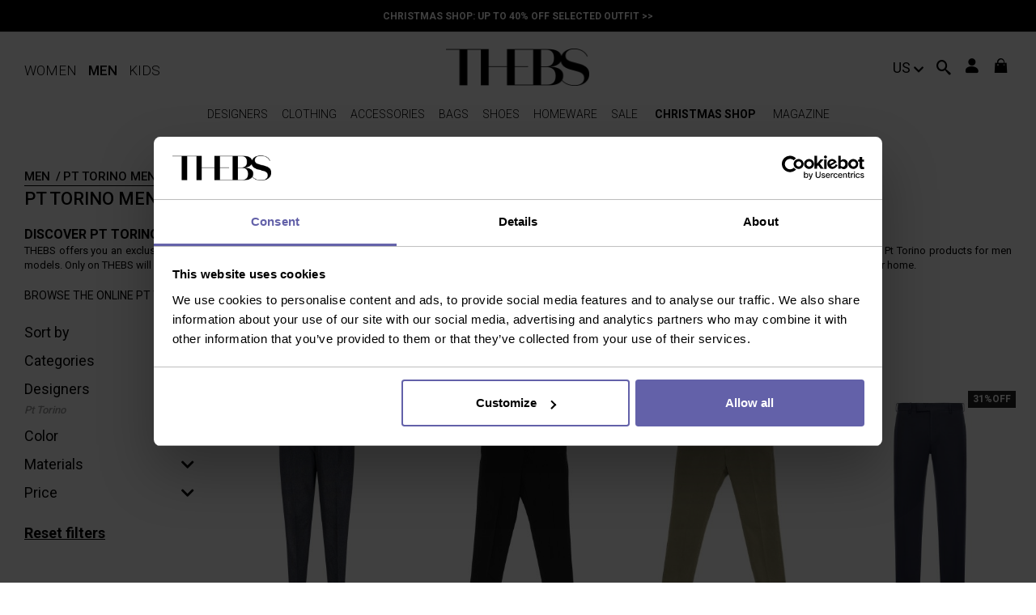

--- FILE ---
content_type: text/html; charset=UTF-8
request_url: https://www.thebs.com/us/men/pt-torino
body_size: 13833
content:


<!DOCTYPE html>
<html lang="en" dir="ltr">
  <head>
    <title>Pt Torino men's 2025 | Shop online at THEBS</title>
  <meta name="description" content="A unique selection of Pt Torino must-haves for men's. Shop Pt Torino for men's online ✓ Authentic products ✓ Free return ✓ Secure payments" />
    <meta name="robots" content="index,follow" />
          <link href="https://www.thebs.com/us/men/pt-torino" rel="canonical" />
      <link href="https://www.thebs.com/us/men/pt-torino/page/2" rel="next"/>
  <link href="https://www.thebs.com/de/herren/pt-torino" rel="alternate" hreflang="de" />
      <link href="https://www.thebs.com/es/hombre/pt-torino" rel="alternate" hreflang="es" />
      <link href="https://www.thebs.com/fr/homme/pt-torino" rel="alternate" hreflang="fr" />
      <link href="https://www.thebs.com/gb/men/pt-torino" rel="alternate" hreflang="en-gb" />
      <link href="https://www.thebs.com/en/men/pt-torino" rel="alternate" hreflang="x-default" />
      <link href="https://www.thebs.com/it/uomo/pt-torino" rel="alternate" hreflang="it" />
      <link href="https://www.thebs.com/jp/men/pt-torino" rel="alternate" hreflang="ja" />
      <link href="https://www.thebs.com/us/men/pt-torino" rel="alternate" hreflang="en-us" />
      
    <script>
      dataLayer = [{
        'login'               :  'no_logged',
        'userId'              :  '',
        'pageType'            :  'listing',
        'brand'               :  'pt-torino',
        'pageSpecial'         :  '',
        'shopCategory'        :  '',
        'productAvailability' :  '',
        'promo'               :  '',
        'sale'                :  ''
      }];
    </script>

    <script data-cookieconsent="ignore">
      window.dataLayer = window.dataLayer || [];
      function gtag() {
          dataLayer.push(arguments);
      }
      gtag("consent", "default", {
          ad_storage: "denied",
          analytics_storage: "denied",
          functionality_storage: "denied",
          personalization_storage: "denied",
          security_storage: "granted",
          wait_for_update: 500,
      });
      gtag("set", "ads_data_redaction", true);
      gtag("set", "url_passthrough", true);
    </script>

        <script data-cookieconsent="ignore">
      (function(w,d,s,l,i){w[l]=w[l]||[];w[l].push({'gtm.start': new Date().getTime(),event:'gtm.js'});
      var f=d.getElementsByTagName(s)[0], j=d.createElement(s),dl=l!='dataLayer'?'&l='+l:'';j.async=true;
      j.src= '//www.googletagmanager.com/gtm.js?id='+i+dl;f.parentNode.insertBefore(j,f); })
      (window,document,'script','dataLayer', 'GTM-NR3LC2');
    </script>

    <!-- BING -->
    <meta name="msvalidate.01" content="DBBDCE8A462C39D785ECC6D6110BDD82"/>

    <meta name="viewport" content="width=device-width, initial-scale=1" />

    <link rel="apple-touch-icon" sizes="180x180" href="/sites/all/resources/images/favicon/apple-touch-icon.png">
    <link rel="icon" type="image/png" sizes="32x32" href="/sites/all/resources/images/favicon/favicon-32x32.png">
    <link rel="icon" type="image/png" sizes="16x16" href="/sites/all/resources/images/favicon/favicon-16x16.png">
    <link rel="manifest" href="/sites/all/resources/images/favicon/manifest.json">
    <link rel="mask-icon" href="/sites/all/resources/images/favicon/safari-pinned-tab.svg" color="#5bbad5">

    <link rel="preload" as="font" crossorigin href="/sites/all/resources/res/fonts/iK-icoFont.eot?74kbos">
    <link rel="preload" as="font" crossorigin href="/sites/all/resources/res/fonts/iK-icoFont.eot?74kbos#iefix">
    <link rel="preload" as="font" crossorigin href="/sites/all/resources/res/fonts/iK-icoFont.ttf?74kbos">
    <link rel="preload" as="font" crossorigin href="/sites/all/resources/res/fonts/iK-icoFont.woff">
    <link rel="preload" as="font" crossorigin href="/sites/all/resources/res/fonts/iK-icoFont.svg?74kbos#iK-icoFont">

    <link rel="preconnect" href="https://images.thebestshops.com/">
    <link rel="preconnect" href="https://fonts.googleapis.com">

    <meta name="msapplication-config" content="/sites/all/resources/images/favicon/browserconfig.xml">
    
    <script type="application/ld+json">
      {
        "@context": "https://schema.org",
        "@type": "WebSite",
        "name": "THEBS.com",
        "url": "https://www.thebs.com",
        "sameAs": [
          "https://www.facebook.com/thebscom/",
          "https://www.instagram.com/thebscom/",
          "https://www.linkedin.com/company/thebestshops/"
        ]
      }
    </script>

    <script type="application/ld+json">
    {
      "@context": "https://schema.org",
      "@type": "BreadcrumbList",
      "itemListElement": [{
        "@type": "ListItem",
        "position": 1,
        "item": "https://www.thebs.com/us/men",
        "name": "Men"
      },{
        "@type": "ListItem",
        "position": 2,
        "item": "https://www.thebs.com/us/men/pt-torino",
        "name": "Pt Torino"
      }]}</script>

    

    <link href="https://www.thebs.com/sites/all/resources/res/common.min.css?hash=ee7a049d6e476e64ec304c563ca9b1a17f049642" rel="stylesheet" type="text/css" media="ALL">

    <link href="https://www.thebs.com/sites/all/resources/res/listing.min.css?hash=ee7a049d6e476e64ec304c563ca9b1a17f049642" rel="stylesheet" type="text/css" media="ALL">  </head>

  <body class="men iKrixONE page-listing">
    <noscript>
      <iframe src="//www.googletagmanager.com/ns.html?id='GTM-NR3LC2'" height="0" width="0" style="display:none;visibility:hidden"></iframe>
    </noscript>

    <div class="ikx-sliding-item-cover ikx-sliding-item-close"></div>
    <nav id="ikx-side-menu-container" class="mob">
      <div class="genderBar flexbox">
        <a href='https://www.thebs.com/us/home-women' class='gender-women'>Women</a>
        <a href='https://www.thebs.com/us/home-men' class='gender-men'>Men</a>
        <a href='https://www.thebs.com/us/home-kids' class='gender-kids'>Kids</a>
        <a href='#' id='search-button-listener' class='ik-search-button ikx-sliding-item-close' rel='nofollow'>
          <i class='icon-search'></i>
        </a>
      </div>

      <div class="contMenu">
        <div id="ikx-side-menu" class="ikx-sliding-item-content"></div>
      </div>

      <div class="footerMenu">

                  <div class="loggedOut flexbox">
            <a href="#" class='ik-login-popup IKxONE-btn ikx-sliding-item-close' rel='nofollow' title='Log in' onclick='dataLayer.push({ 'event':'GAevent', 'eventCategory':'utente', 'eventAction':'step1', 'eventLabel':'accedi-registrati'});'>
              Log in            </a>
            <a href="#" class='ik-register-popup IKxONE-btn ikx-sliding-item-close' rel='nofollow' title='Sign up' onclick='dataLayer.push({ 'event':'GAevent',  'eventCategory':'utente', 'eventAction':'step2', 'eventLabel':'registrati-newsletter'});'>
              Sign up            </a>
          </div>
        
          <div class="country">
            <a href='#' class='ik-choose-country-link ikx-sliding-item-close' rel='nofollow'>
              Shipping to<img src='https://images.thebestshops.com/site_images/languageicons/flags/us.png' class='flag' alt="Shipping to" />
            </a>
          </div>
      </div>
    </nav>

        <!-- <script src="/sites/all/resources/res/before.content.min.js?hash="></script> -->

    



<header class="float-panel" data-top="0" data-scroll="500">

  
  <div id="topBar">
    <div>
      
<!-- Aggiungere dinamicamente class="active" quando è attiva una promo -->
<div id="promobar">
	<div class="promobar-message current active"  >
  <p><a href='https://www.thebs.com/us/men/christmas-shop' class="ikx-up-list"> Christmas shop: up to 40% off selected outfit >></a>
</p>
</div><div class="promobar-message  "  >
  <p><a href="#" class="ik-register-promocode-popup" rel="nofollow">Sign up to our newsletter and get 10% OFF</a></p>
</div>
</div>
<div class="whitePromobar"></div>

<!-- BLACK FRIDAY PROMOBAR A SCORRIMENTO -->
<!-- <div id="BlackFridayPromobar">
	<div class="textPromoBarBF">
		<a href="">
			<h2></h2>
			<h2></h2>
			<h2></h2>
			<h2></h2>
			<h2></h2>
			<h2></h2>
		</a>
	</div>
</div> -->
    </div>
  </div>

  
  <div id="logoBar" class="cntIKxONE flexbox">

    
    <div>
      <!-- Country -->
      <!-- <div id="country" class="noMob">
        <a href="#" class="ik-choose-country-link" rel="nofollow">
          US
        </a>
      </div> -->

      <div id="menuGender" class="gender-selection noMob">
        <div>
          <a class=""  href="https://www.thebs.com/us/home-women" >Women</a>
          <a class="gender-active" >Men</a>
          <a class=""  href="https://www.thebs.com/us/home-kids">Kids</a>
        </div>
      </div>
      
      <div id="sxHeaderMob" class="mob">
        <!-- menu mobile -->
        <a href="#" rel="nofollow" class="ikx-sliding-item-open openNavMob"  data-item="ikx-side-menu-container">

            <i class="icon-iKRIX-menu"></i>

        </a>
        <!-- search mobile -->
        <div id="search" class="mob"><!-- Keep out of IF -->
        
                      
          <div id="search-button" class="ik-search-button">
            <a href="#" id="search-button-listener" rel="nofollow" class="flexbox">
              <!-- <div>Search</div> -->
              <div class="icon-search"></div>
            </a>
          </div>
          
                  </div>
      </div>
    </div>
    
    <!-- Logo -->
    <div id="logo">
      <a href="https://www.thebs.com/us/home-men"></a>
  	</div>
    
    <!-- icone -->
    <div id="icoDx" class="flexbox">

      <div id="country" class="noMob">
        <a href="#" class="ik-choose-country-link" rel="nofollow">
          US
        </a>
      </div>
      
              <div id="filterIco">
        <a href="#" class="ikx-sliding-item-open mob" id="ikx-listing-open-filters" data-item="ikx-listing-filters" rel="nofollow">
          <i class="icon-equalizer"></i>
        </a>
      </div>
      
      <!-- Search no-mob -->
      <div id="search" class="noMob"><!-- Keep out of IF -->
      
                  
        <div id="search-button" class="ik-search-button">
          <a href="#" id="search-button-listener" rel="nofollow" class="flexbox">
            <!-- <div>Search</div> -->
            <div class="icon-search"></div>
          </a>
        </div>

              </div>

      <!-- user -->
      <div class="user noMob">
        <div>
          <i class="icon-iKRIX-user"></i>
          <div class="cnt noMob">
            <ul class="nowrap">
	<li>
		<a href="#" class="ik-login-popup" title="Log in" rel="nofollow" 
			onclick="dataLayer.push({ 'event':'GAevent', 'eventCategory':'utente', 'eventAction':'step1', 'eventLabel':'accedi-registrati'});">
			Log in		</a>
	</li>
	<li>
		<a href="#" class="ik-register-popup"  rel="nofollow" onclick="dataLayer.push({ 'event':'GAevent',  'eventCategory':'utente', 'eventAction':'step2', 'eventLabel':'registrati-newsletter'});">
			Sign up		</a>
	</li>
</ul>

          </div>
        </div>
      </div>

      <!-- cart -->
              <div id="cart">
          <div class="block-commerce-cart-cart">
            <div id="ik-cart"><i class="icon-iKRIX-shopping-bag"></i>
</div>
          </div>
        </div>
              </div>
    </div>
    
    

  <div id="navBar">
    
    <div class="cntIKxONE flexbox">
      
    <!-- gender -->
    <!-- <div id="menuGender" class="gender-selection noMob">
      <div>
        <a class=""  href="https://www.thebs.com/us/home-women" >Women</a>
          <a class="gender-active" >Men</a>
          <a class=""  href="https://www.thebs.com/us/home-kids">Kids</a>
        </div>
      </div> -->

      <!-- menu -->
      <div class="noMob">
        <nav id="ikx-desktop-menu" class="menu-dk ">
  <ul class="liv-1 " id="gender-men">
  <li class="brandMenu">
  <a href="https://www.thebs.com/us/brands/men" class="ikx-sliding-item-link"><span>Designers</span></a>

  <ul class="liv-2 flexbox">

    <div class="titleBar mob ikx-sliding-item-back">
        <a href="#" rel="nofollow"></a>
        Designers    </div>

    <li class="noMob image left">
    </li>

    <li><a href="#" rel="nofollow" class="ikx-sliding-item-link">Designers</a>
      <ul>
       <div class="titleBar mob ikx-sliding-item-back">
          <a href="#" rel="nofollow"></a>
          Designers        </div>
        <li class=" ">
	<a class="ikx-up-list ikx-sliding-item-close"  href="https://www.thebs.com/us/men/alexander-mcqueen">Alexander Mcqueen</a>
</li>
<li class=" ">
	<a class="ikx-up-list ikx-sliding-item-close"  href="https://www.thebs.com/us/men/balmain">Balmain</a>
</li>
<li class=" ">
	<a class="ikx-up-list ikx-sliding-item-close"  href="https://www.thebs.com/us/men/burberry">Burberry</a>
</li>
<li class=" ">
	<a class="ikx-up-list ikx-sliding-item-close"  href="https://www.thebs.com/us/men/etro">Etro</a>
</li>
<li class=" ">
	<a class="ikx-up-list ikx-sliding-item-close"  href="https://www.thebs.com/us/men/jil-sander">Jil Sander</a>
</li>
<li class=" ">
	<a class="ikx-up-list ikx-sliding-item-close"  href="https://www.thebs.com/us/men/moncler">Moncler</a>
</li>
<li class=" ">
	<a class="ikx-up-list ikx-sliding-item-close"  href="https://www.thebs.com/us/men/off-white">Off-White</a>
</li>
<li class=" ">
	<a class="ikx-up-list ikx-sliding-item-close"  href="https://www.thebs.com/us/men/rick-owens">Rick Owens</a>
</li>

        <li>
          <a href="https://www.thebs.com/us/brands/men" rel="nofollow">View all</a>
          <!-- <a href="https://www.thebs.com/us/brands/men" rel="nofollow" class="ikx-sliding-item-link"></a> -->
        </li>
      </ul>
    </li>
    <li><a href="#" rel="nofollow" class="ikx-sliding-item-link">New From</a>
      <ul>
       <div class="titleBar mob ikx-sliding-item-back">
          <a href="#" rel="nofollow"></a>
          New From        </div>
        <li class=" ">
	<a class="ikx-up-list ikx-sliding-item-close"  href="https://www.thebs.com/us/men/emporio-armani">Emporio Armani</a>
</li>
<li class=" ">
	<a class="ikx-up-list ikx-sliding-item-close"  href="https://www.thebs.com/us/men/etro">Etro</a>
</li>
<li class=" ">
	<a class="ikx-up-list ikx-sliding-item-close"  href="https://www.thebs.com/us/men/maison-margiela">Maison Margiela</a>
</li>
<li class=" ">
	<a class="ikx-up-list ikx-sliding-item-close"  href="https://www.thebs.com/us/men/moschino">Moschino</a>
</li>
<li class=" ">
	<a class="ikx-up-list ikx-sliding-item-close"  href="https://www.thebs.com/us/men/palm-angels">Palm Angels</a>
</li>
<li class=" ">
	<a class="ikx-up-list ikx-sliding-item-close"  href="https://www.thebs.com/us/men/tom-ford">Tom Ford</a>
</li>
<li class=" ">
	<a class="ikx-up-list ikx-sliding-item-close"  href="https://www.thebs.com/us/men/valentino">Valentino</a>
</li>
<li class=" ">
	<a class="ikx-up-list ikx-sliding-item-close"  href="https://www.thebs.com/us/men/versace">Versace</a>
</li>

        <li>
          <a href="https://www.thebs.com/us/brands/men" rel="nofollow">View all</a>
          <!-- <a href="https://www.thebs.com/us/brands/men" rel="nofollow" class="ikx-sliding-item-link" ></a> -->
        </li>
      </ul>
    </li>
    <li>
      <a href="#" rel="nofollow" class="ikx-sliding-item-link">A-Z</a>
      <ul>
        <div class="titleBar mob ikx-sliding-item-back">
          <a href="#" rel="nofollow"></a>
          A-Z
        </div>
        <li>
          <div class="brandIndex flexbox">
            <a href="https://www.thebs.com/us/brands/men#A" rel="nofollow">a</a>
            <a href="https://www.thebs.com/us/brands/men#B" rel="nofollow">b</a>
            <a href="https://www.thebs.com/us/brands/men#C" rel="nofollow">c</a>
            <a href="https://www.thebs.com/us/brands/men#D" rel="nofollow">d</a>
            <a href="https://www.thebs.com/us/brands/men#E" rel="nofollow">e</a>
            <a href="https://www.thebs.com/us/brands/men#F" rel="nofollow">f</a>
            <a href="https://www.thebs.com/us/brands/men#G" rel="nofollow">g</a>
            <a href="https://www.thebs.com/us/brands/men#H" rel="nofollow">h</a>
            <a href="https://www.thebs.com/us/brands/men#I" rel="nofollow">i</a>
            <a href="https://www.thebs.com/us/brands/men#J" rel="nofollow">j</a>
            <a href="https://www.thebs.com/us/brands/men#K" rel="nofollow">k</a>
            <a href="https://www.thebs.com/us/brands/men#L" rel="nofollow">l</a>
            <a href="https://www.thebs.com/us/brands/men#M" rel="nofollow">m</a>
            <a href="https://www.thebs.com/us/brands/men#N" rel="nofollow">n</a>
            <a href="https://www.thebs.com/us/brands/men#O" rel="nofollow">o</a>
            <a href="https://www.thebs.com/us/brands/men#P" rel="nofollow">p</a>
            <a href="https://www.thebs.com/us/brands/men#Q" rel="nofollow">q</a>
            <a href="https://www.thebs.com/us/brands/men#R" rel="nofollow">r</a>
            <a href="https://www.thebs.com/us/brands/men#S" rel="nofollow">s</a>
            <a href="https://www.thebs.com/us/brands/men#T" rel="nofollow">t</a>
            <a href="https://www.thebs.com/us/brands/men#U" rel="nofollow">u</a>
            <a href="https://www.thebs.com/us/brands/men#V" rel="nofollow">v</a>
            <a href="https://www.thebs.com/us/brands/men#W" rel="nofollow">w</a>
            <a href="https://www.thebs.com/us/brands/men#X" rel="nofollow">x</a>
            <a href="https://www.thebs.com/us/brands/men#Y" rel="nofollow">y</a>
            <a href="https://www.thebs.com/us/brands/men#Z" rel="nofollow">z</a>
            <a href="https://www.thebs.com/us/brands/men" rel="nofollow">0-9</a>
          </div>
        </li>
        <li>
          <a href="https://www.thebs.com/us/brands/men" rel="nofollow">View all</a>
        </li>
      </ul>
    </li>
    <li class="noMob image right">
    </li>
  </ul>
</li>
<li class=" catMenu">
  <a class="ikx-up-list ikx-sliding-item-link" href="https://www.thebs.com/us/men/clothing"><span>Clothing</span></a>

  <ul class="liv-2 flexbox">

   <div class="titleBar mob ikx-sliding-item-back">
      <a href="#" rel="nofollow"></a>
      Clothing
    </div>

    <li class="noMob image left">
    </li>
    
    <li><a href="#" rel="nofollow" class="ikx-sliding-item-link">Highlights</a>
      <ul>
       <div class="titleBar mob ikx-sliding-item-back">
          <a href="#" rel="nofollow"></a>
          Highlights        </div>
        <li class=" ">
	<a class="ikx-up-list ikx-sliding-item-close"  href="https://www.thebs.com/us/men"></a>
</li>
<li class=" ">
	<a class="ikx-up-list ikx-sliding-item-close"  href="https://www.thebs.com/us/men/jackets">jackets</a>
</li>
<li class=" ">
	<a class="ikx-up-list ikx-sliding-item-close"  href="https://www.thebs.com/us/men/jeans">jeans</a>
</li>
<li class=" ">
	<a class="ikx-up-list ikx-sliding-item-close"  href="https://www.thebs.com/us/men/knitwear">knitwear</a>
</li>
<li class=" ">
	<a class="ikx-up-list ikx-sliding-item-close"  href="https://www.thebs.com/us/men/shirts">shirts</a>
</li>
<li class=" ">
	<a class="ikx-up-list ikx-sliding-item-close"  href="https://www.thebs.com/us/men/t-shirts">t-shirts</a>
</li>
<li class=" ">
	<a class="ikx-up-list ikx-sliding-item-close"  href="https://www.thebs.com/us/men/trench-coats">trench coats</a>
</li>
<li class=" ">
	<a class="ikx-up-list ikx-sliding-item-close"  href="https://www.thebs.com/us/men/trousers">trousers</a>
</li>

        <li>
          <a class="ikx-up-list ikx-sliding-item-close" rel="nofollow" href="https://www.thebs.com/us/men/clothing">View all</a>
        </li>
      </ul>
    </li>
    <li><a href="#" rel="nofollow" class="ikx-sliding-item-link">Designers</a>
      <ul>
        <div class="titleBar mob ikx-sliding-item-back">
          <a href="#" rel="nofollow"></a>
          Designers        </div>
        <li class=" ">
	<a class="ikx-up-list ikx-sliding-item-close"  href="https://www.thebs.com/us/men/clothing/brioni">BRIONI</a>
</li>
<li class=" ">
	<a class="ikx-up-list ikx-sliding-item-close"  href="https://www.thebs.com/us/men/clothing/dolce-gabbana">DOLCE & GABBANA</a>
</li>
<li class=" ">
	<a class="ikx-up-list ikx-sliding-item-close"  href="https://www.thebs.com/us/men/clothing/dondup">DONDUP</a>
</li>
<li class=" ">
	<a class="ikx-up-list ikx-sliding-item-close"  href="https://www.thebs.com/us/men/clothing/dsquared2">DSQUARED2</a>
</li>
<li class=" ">
	<a class="ikx-up-list ikx-sliding-item-close"  href="https://www.thebs.com/us/men/clothing/fay">FAY</a>
</li>
<li class=" ">
	<a class="ikx-up-list ikx-sliding-item-close"  href="https://www.thebs.com/us/men/clothing/jacob-cohen">JACOB COHEN</a>
</li>
<li class=" ">
	<a class="ikx-up-list ikx-sliding-item-close"  href="https://www.thebs.com/us/men/clothing/kenzo">KENZO</a>
</li>
<li class=" ">
	<a class="ikx-up-list ikx-sliding-item-close"  href="https://www.thebs.com/us/men/clothing/polo-ralph-lauren">POLO RALPH LAUREN</a>
</li>

        <li>
          <a class="ikx-up-list ikx-sliding-item-close" rel="nofollow" href="https://www.thebs.com/us/men/clothing">View all</a>
        </li>
      </ul>
    </li>
    <li><a href="#" rel="nofollow" class="ikx-sliding-item-link">Trending now</a>
      <ul>
        <div class="titleBar mob ikx-sliding-item-back">
          <a href="#" rel="nofollow"></a>
          Trending now        </div>
        <li class=" ">
	<a class="ikx-up-list ikx-sliding-item-close"  href="https://www.thebs.com/us/men/vest">GILET MANIA</a>
</li>
<li class=" ">
	<a class="ikx-up-list ikx-sliding-item-close"  href="https://www.thebs.com/us/men/clothing/multicolour">PATTERN & GRAPHICS</a>
</li>
<li class=" ">
	<a class="ikx-up-list ikx-sliding-item-close"  href="https://www.thebs.com/us/men/trousers-shorts">SHORTS</a>
</li>
<li class=" ">
	<a class="ikx-up-list ikx-sliding-item-close"  href="https://www.thebs.com/us/men/beachwear">SUMMER FEVER</a>
</li>

        <li>
          <a class="ikx-up-list ikx-sliding-item-close" rel="nofollow" href="https://www.thebs.com/us/men/clothing">View all</a>
        </li>
      </ul>
    </li>
    <li class="noMob image right">
    </li>
    <li class="mob">
      <a class="ikx-up-list ikx-sliding-item-close" rel="nofollow" href="https://www.thebs.com/us/men/clothing">View all</a>
      <ul>
        <div class="titleBar mob ikx-sliding-item-back">
          <a href="#" rel="nofollow"></a>
          Categories        </div>
        
      </ul>
    </li>
  </ul>
</li>
<li class=" catMenu">
  <a class="ikx-up-list ikx-sliding-item-link" href="https://www.thebs.com/us/men/accessories"><span>Accessories</span></a>

  <ul class="liv-2 flexbox">

   <div class="titleBar mob ikx-sliding-item-back">
      <a href="#" rel="nofollow"></a>
      Accessories
    </div>

    <li class="noMob image left">
    </li>
    
    <li><a href="#" rel="nofollow" class="ikx-sliding-item-link">Highlights</a>
      <ul>
       <div class="titleBar mob ikx-sliding-item-back">
          <a href="#" rel="nofollow"></a>
          Highlights        </div>
        <li class=" ">
	<a class="ikx-up-list ikx-sliding-item-close"  href="https://www.thebs.com/us/men/belts">belts</a>
</li>
<li class=" ">
	<a class="ikx-up-list ikx-sliding-item-close"  href="https://www.thebs.com/us/men/glasses">Glasses</a>
</li>
<li class=" ">
	<a class="ikx-up-list ikx-sliding-item-close"  href="https://www.thebs.com/us/men/hats-caps">hats & caps</a>
</li>
<li class=" ">
	<a class="ikx-up-list ikx-sliding-item-close"  href="https://www.thebs.com/us/men/scarves">scarves</a>
</li>
<li class=" ">
	<a class="ikx-up-list ikx-sliding-item-close"  href="https://www.thebs.com/us/men/sunglasses">sunglasses</a>
</li>
<li class=" ">
	<a class="ikx-up-list ikx-sliding-item-close"  href="https://www.thebs.com/us/men/ties-bow-ties">ties & bow ties</a>
</li>
<li class=" ">
	<a class="ikx-up-list ikx-sliding-item-close"  href="https://www.thebs.com/us/men/wallets-purses">wallets & purses</a>
</li>

        <li>
          <a class="ikx-up-list ikx-sliding-item-close" rel="nofollow" href="https://www.thebs.com/us/men/accessories">View all</a>
        </li>
      </ul>
    </li>
    <li><a href="#" rel="nofollow" class="ikx-sliding-item-link">Designers</a>
      <ul>
        <div class="titleBar mob ikx-sliding-item-back">
          <a href="#" rel="nofollow"></a>
          Designers        </div>
        <li class=" ">
	<a class="ikx-up-list ikx-sliding-item-close"  href="https://www.thebs.com/us/men/accessories/alexander-mcqueen">ALEXANDER MCQUEEN</a>
</li>
<li class=" ">
	<a class="ikx-up-list ikx-sliding-item-close"  href="https://www.thebs.com/us/men/accessories/balmain">Balmain</a>
</li>
<li class=" ">
	<a class="ikx-up-list ikx-sliding-item-close"  href="https://www.thebs.com/us/men/accessories/burberry">BURBERRY</a>
</li>
<li class=" ">
	<a class="ikx-up-list ikx-sliding-item-close"  href="https://www.thebs.com/us/men/accessories/dsquared2">DSQUARED2</a>
</li>
<li class=" ">
	<a class="ikx-up-list ikx-sliding-item-close"  href="https://www.thebs.com/us/men/accessories/off-white">OFF-WHITE</a>
</li>
<li class=" ">
	<a class="ikx-up-list ikx-sliding-item-close"  href="https://www.thebs.com/us/men/accessories/tom-ford">TOM FORD</a>
</li>
<li class=" ">
	<a class="ikx-up-list ikx-sliding-item-close"  href="https://www.thebs.com/us/men/accessories/valentino-garavani">VALENTINO GARAVANI</a>
</li>
<li class=" ">
	<a class="ikx-up-list ikx-sliding-item-close"  href="https://www.thebs.com/us/men/accessories/versace">VERSACE</a>
</li>

        <li>
          <a class="ikx-up-list ikx-sliding-item-close" rel="nofollow" href="https://www.thebs.com/us/men/accessories">View all</a>
        </li>
      </ul>
    </li>
    <li><a href="#" rel="nofollow" class="ikx-sliding-item-link">Trending now</a>
      <ul>
        <div class="titleBar mob ikx-sliding-item-back">
          <a href="#" rel="nofollow"></a>
          Trending now        </div>
        <li class=" ">
	<a class="ikx-up-list ikx-sliding-item-close"  href="https://www.thebs.com/us/men/sunglasses">BEST EYEWEAR</a>
</li>
<li class=" ">
	<a class="ikx-up-list ikx-sliding-item-close"  href="https://www.thebs.com/us/men/accessories/blue">BLUEPRINT</a>
</li>
<li class=" ">
	<a class="ikx-up-list ikx-sliding-item-close"  href="https://www.thebs.com/us/men/accessories/alexander-mcqueen/burberry/borsalino/balmain/comme-des-garcons/chloe/dsquared2/dolce-gabbana/etro/salvatore-ferragamo/giorgio-armani/marni/loewe/marc-jacobs/moncler/moschino/maison-margiela/off-white/palm-angels/rick-owens/tom-ford/thom-browne/valentino-garavani/vivienne-westwood/versace/vetements-brand">HOT DESIGNERS</a>
</li>
<li class=" ">
	<a class="ikx-up-list ikx-sliding-item-close"  href="https://www.thebs.com/us/men/hats-caps">SUMMER HATS</a>
</li>

        <li>
          <a class="ikx-up-list ikx-sliding-item-close" rel="nofollow" href="https://www.thebs.com/us/men/accessories">View all</a>
        </li>
      </ul>
    </li>
    <li class="noMob image right">
    </li>
    <li class="mob">
      <a class="ikx-up-list ikx-sliding-item-close" rel="nofollow" href="https://www.thebs.com/us/men/accessories">View all</a>
      <ul>
        <div class="titleBar mob ikx-sliding-item-back">
          <a href="#" rel="nofollow"></a>
          Categories        </div>
        
      </ul>
    </li>
  </ul>
</li>
<li class=" catMenu">
  <a class="ikx-up-list ikx-sliding-item-link" href="https://www.thebs.com/us/men/bags"><span>Bags</span></a>

  <ul class="liv-2 flexbox">

   <div class="titleBar mob ikx-sliding-item-back">
      <a href="#" rel="nofollow"></a>
      Bags
    </div>

    <li class="noMob image left">
    </li>
    
    <li><a href="#" rel="nofollow" class="ikx-sliding-item-link">Highlights</a>
      <ul>
       <div class="titleBar mob ikx-sliding-item-back">
          <a href="#" rel="nofollow"></a>
          Highlights        </div>
        <li class=" ">
	<a class="ikx-up-list ikx-sliding-item-close"  href="https://www.thebs.com/us/men/backpacks">backpacks</a>
</li>
<li class=" ">
	<a class="ikx-up-list ikx-sliding-item-close"  href="https://www.thebs.com/us/men/clutches">clutches</a>
</li>
<li class=" ">
	<a class="ikx-up-list ikx-sliding-item-close"  href="https://www.thebs.com/us/men/cross-body-bags">cross body bags</a>
</li>
<li class=" ">
	<a class="ikx-up-list ikx-sliding-item-close"  href="https://www.thebs.com/us/men/cross-body-bags">cross body bags</a>
</li>
<li class=" ">
	<a class="ikx-up-list ikx-sliding-item-close"  href="https://www.thebs.com/us/men/shoulder-bags">shoulder bags</a>
</li>
<li class=" ">
	<a class="ikx-up-list ikx-sliding-item-close"  href="https://www.thebs.com/us/men/totes-bags">totes bags</a>
</li>

        <li>
          <a class="ikx-up-list ikx-sliding-item-close" rel="nofollow" href="https://www.thebs.com/us/men/bags">View all</a>
        </li>
      </ul>
    </li>
    <li><a href="#" rel="nofollow" class="ikx-sliding-item-link">Designers</a>
      <ul>
        <div class="titleBar mob ikx-sliding-item-back">
          <a href="#" rel="nofollow"></a>
          Designers        </div>
        <li class=" ">
	<a class="ikx-up-list ikx-sliding-item-close"  href="https://www.thebs.com/us/men/bags/alexander-mcqueen">ALEXANDER MCQUEEN</a>
</li>
<li class=" ">
	<a class="ikx-up-list ikx-sliding-item-close"  href="https://www.thebs.com/us/men/bags/burberry">BURBERRY</a>
</li>
<li class=" ">
	<a class="ikx-up-list ikx-sliding-item-close"  href="https://www.thebs.com/us/men/bags/dsquared2">DSQUARED2</a>
</li>
<li class=" ">
	<a class="ikx-up-list ikx-sliding-item-close"  href="https://www.thebs.com/us/men/bags/maison-margiela">Maison Margiela</a>
</li>
<li class=" ">
	<a class="ikx-up-list ikx-sliding-item-close"  href="https://www.thebs.com/us/men/bags/off-white">OFF-WHITE</a>
</li>
<li class=" ">
	<a class="ikx-up-list ikx-sliding-item-close"  href="https://www.thebs.com/us/men/bags/tom-ford">TOM FORD</a>
</li>
<li class=" ">
	<a class="ikx-up-list ikx-sliding-item-close"  href="https://www.thebs.com/us/men/bags/valentino-garavani">VALENTINO GARAVANI</a>
</li>
<li class=" ">
	<a class="ikx-up-list ikx-sliding-item-close"  href="https://www.thebs.com/us/men/bags/versace">VERSACE</a>
</li>

        <li>
          <a class="ikx-up-list ikx-sliding-item-close" rel="nofollow" href="https://www.thebs.com/us/men/bags">View all</a>
        </li>
      </ul>
    </li>
    <li><a href="#" rel="nofollow" class="ikx-sliding-item-link">Trending now</a>
      <ul>
        <div class="titleBar mob ikx-sliding-item-back">
          <a href="#" rel="nofollow"></a>
          Trending now        </div>
        <li class=" ">
	<a class="ikx-up-list ikx-sliding-item-close"  href="https://www.thebs.com/us/men/bags/alexander-mcqueen/burberry/dolce-gabbana/etro/salvatore-ferragamo/marni/maison-margiela/tom-ford/valentino-garavani/versace">HOT DESIGNERS</a>
</li>
<li class=" ">
	<a class="ikx-up-list ikx-sliding-item-close"  href="https://www.thebs.com/us/men/bags/multicolour">MULTICOLOR VIBES</a>
</li>
<li class=" ">
	<a class="ikx-up-list ikx-sliding-item-close"  href="https://www.thebs.com/us/men/totes-bags">TOTE GABS</a>
</li>
<li class=" ">
	<a class="ikx-up-list ikx-sliding-item-close"  href="https://www.thebs.com/us/men/luggage">TRAVEL BAGS</a>
</li>

        <li>
          <a class="ikx-up-list ikx-sliding-item-close" rel="nofollow" href="https://www.thebs.com/us/men/bags">View all</a>
        </li>
      </ul>
    </li>
    <li class="noMob image right">
    </li>
    <li class="mob">
      <a class="ikx-up-list ikx-sliding-item-close" rel="nofollow" href="https://www.thebs.com/us/men/bags">View all</a>
      <ul>
        <div class="titleBar mob ikx-sliding-item-back">
          <a href="#" rel="nofollow"></a>
          Categories        </div>
        
      </ul>
    </li>
  </ul>
</li>
<li class=" catMenu">
  <a class="ikx-up-list ikx-sliding-item-link" href="https://www.thebs.com/us/men/shoes"><span>Shoes</span></a>

  <ul class="liv-2 flexbox">

   <div class="titleBar mob ikx-sliding-item-back">
      <a href="#" rel="nofollow"></a>
      Shoes
    </div>

    <li class="noMob image left">
    </li>
    
    <li><a href="#" rel="nofollow" class="ikx-sliding-item-link">Highlights</a>
      <ul>
       <div class="titleBar mob ikx-sliding-item-back">
          <a href="#" rel="nofollow"></a>
          Highlights        </div>
        <li class=" ">
	<a class="ikx-up-list ikx-sliding-item-close"  href="https://www.thebs.com/us/men/espadrilles">espadrilles</a>
</li>
<li class=" ">
	<a class="ikx-up-list ikx-sliding-item-close"  href="https://www.thebs.com/us/men/flip-flops">flip flops</a>
</li>
<li class=" ">
	<a class="ikx-up-list ikx-sliding-item-close"  href="https://www.thebs.com/us/men/lace-ups-shoes">lace-ups shoes</a>
</li>
<li class=" ">
	<a class="ikx-up-list ikx-sliding-item-close"  href="https://www.thebs.com/us/men/loafers">Loafers & Slippers</a>
</li>
<li class=" ">
	<a class="ikx-up-list ikx-sliding-item-close"  href="https://www.thebs.com/us/men/sandals">sandals</a>
</li>
<li class=" ">
	<a class="ikx-up-list ikx-sliding-item-close"  href="https://www.thebs.com/us/men/trainers">trainers</a>
</li>

        <li>
          <a class="ikx-up-list ikx-sliding-item-close" rel="nofollow" href="https://www.thebs.com/us/men/shoes">View all</a>
        </li>
      </ul>
    </li>
    <li><a href="#" rel="nofollow" class="ikx-sliding-item-link">Designers</a>
      <ul>
        <div class="titleBar mob ikx-sliding-item-back">
          <a href="#" rel="nofollow"></a>
          Designers        </div>
        <li class=" ">
	<a class="ikx-up-list ikx-sliding-item-close"  href="https://www.thebs.com/us/men/shoes/alexander-mcqueen">ALEXANDER MCQUEEN</a>
</li>
<li class=" ">
	<a class="ikx-up-list ikx-sliding-item-close"  href="https://www.thebs.com/us/men/shoes/balmain">Balmain</a>
</li>
<li class=" ">
	<a class="ikx-up-list ikx-sliding-item-close"  href="https://www.thebs.com/us/men/shoes/dsquared2">DSQUARED2</a>
</li>
<li class=" ">
	<a class="ikx-up-list ikx-sliding-item-close"  href="https://www.thebs.com/us/men/shoes/golden-goose">GOLDEN GOOSE</a>
</li>
<li class=" ">
	<a class="ikx-up-list ikx-sliding-item-close"  href="https://www.thebs.com/us/men/shoes/maison-margiela">Maison Margiela</a>
</li>
<li class=" ">
	<a class="ikx-up-list ikx-sliding-item-close"  href="https://www.thebs.com/us/men/shoes/off-white">OFF-WHITE</a>
</li>
<li class=" ">
	<a class="ikx-up-list ikx-sliding-item-close"  href="https://www.thebs.com/us/men/shoes/tods">TOD'S</a>
</li>
<li class=" ">
	<a class="ikx-up-list ikx-sliding-item-close"  href="https://www.thebs.com/us/men/shoes/versace">VERSACE</a>
</li>

        <li>
          <a class="ikx-up-list ikx-sliding-item-close" rel="nofollow" href="https://www.thebs.com/us/men/shoes">View all</a>
        </li>
      </ul>
    </li>
    <li><a href="#" rel="nofollow" class="ikx-sliding-item-link">Trending now</a>
      <ul>
        <div class="titleBar mob ikx-sliding-item-back">
          <a href="#" rel="nofollow"></a>
          Trending now        </div>
        <li class=" ">
	<a class="ikx-up-list ikx-sliding-item-close"  href="https://www.thebs.com/us/men/shoes/alexander-mcqueen">ALEXANDER MCQUEEN OBSESSION</a>
</li>
<li class=" ">
	<a class="ikx-up-list ikx-sliding-item-close"  href="https://www.thebs.com/us/men/mules-shoes">SABOT</a>
</li>
<li class=" ">
	<a class="ikx-up-list ikx-sliding-item-close"  href="https://www.thebs.com/us/men/flip-flops">SLIDER</a>
</li>
<li class=" ">
	<a class="ikx-up-list ikx-sliding-item-close"  href="https://www.thebs.com/us/men/trainers">SNEAKERSHEAD</a>
</li>

        <li>
          <a class="ikx-up-list ikx-sliding-item-close" rel="nofollow" href="https://www.thebs.com/us/men/shoes">View all</a>
        </li>
      </ul>
    </li>
    <li class="noMob image right">
    </li>
    <li class="mob">
      <a class="ikx-up-list ikx-sliding-item-close" rel="nofollow" href="https://www.thebs.com/us/men/shoes">View all</a>
      <ul>
        <div class="titleBar mob ikx-sliding-item-back">
          <a href="#" rel="nofollow"></a>
          Categories        </div>
        
      </ul>
    </li>
  </ul>
</li>
<li class="">
  <a class="ikx-up-list ikx-sliding-item-close" href="https://www.thebs.com/us/men/homeware"><span>Homeware</span></a>
</li>
<li class="saleMenu">
  <a class="ikx-up-list ikx-sliding-item-link" href="https://www.thebs.com/us/men/sale"><span>sale</span></a>

  <ul class="liv-2 flexbox">

   <div class="titleBar mob ikx-sliding-item-back">
      <a href="#" rel="nofollow"></a>
      sale    </div>

    <li class="noMob image left">
    </li>

    <li><a href="#" rel="nofollow" class="ikx-sliding-item-link">Categories</a>
      <ul>
       <div class="titleBar mob ikx-sliding-item-back">
          <a href="#" rel="nofollow"></a>
          Categories        </div>
        <li class=" ">
	<a class="ikx-up-list ikx-sliding-item-close"  href="https://www.thebs.com/us/men/accessories/sale">accessories</a>
</li>
<li class=" ">
	<a class="ikx-up-list ikx-sliding-item-close"  href="https://www.thebs.com/us/men/bags/sale">bags</a>
</li>
<li class=" ">
	<a class="ikx-up-list ikx-sliding-item-close"  href="https://www.thebs.com/us/men/clothing/sale">clothing</a>
</li>
<li class=" ">
	<a class="ikx-up-list ikx-sliding-item-close"  href="https://www.thebs.com/us/men/shoes/sale">shoes</a>
</li>

        <li >
          <a class="ikx-up-list ikx-sliding-item-close" rel="nofollow" href="https://www.thebs.com/us/men/sale">View all</a>
        </li>
      </ul>
    </li>
    <li><a href="#" rel="nofollow" class="ikx-sliding-item-link">Top Categories</a>
      <ul>
       <div class="titleBar mob ikx-sliding-item-back">
          <a href="#" rel="nofollow"></a>
          Top Categories        </div>
        <li class=" ">
	<a class="ikx-up-list ikx-sliding-item-close"  href="https://www.thebs.com/us/men/blazers/sale">blazers</a>
</li>
<li class=" ">
	<a class="ikx-up-list ikx-sliding-item-close"  href="https://www.thebs.com/us/men/casual-trousers/sale">casual trousers</a>
</li>
<li class=" ">
	<a class="ikx-up-list ikx-sliding-item-close"  href="https://www.thebs.com/us/men/jeans/sale">jeans</a>
</li>
<li class=" ">
	<a class="ikx-up-list ikx-sliding-item-close"  href="https://www.thebs.com/us/men/t-shirts/sale">t-shirts</a>
</li>
<li class=" ">
	<a class="ikx-up-list ikx-sliding-item-close"  href="https://www.thebs.com/us/men/trainers/sale">trainers</a>
</li>
<li class=" ">
	<a class="ikx-up-list ikx-sliding-item-close"  href="https://www.thebs.com/us/men/trainers/sale">trainers</a>
</li>

        <li >
          <a class="ikx-up-list ikx-sliding-item-close" rel="nofollow" href="https://www.thebs.com/us/men/sale">View all</a>
        </li>
      </ul>
    </li>
    <li><a href="#" rel="nofollow" class="ikx-sliding-item-link">Designers</a>
      <ul>
       <div class="titleBar mob ikx-sliding-item-back">
          <a href="#" rel="nofollow"></a>
          Designers        </div>
        <li class=" ">
	<a class="ikx-up-list ikx-sliding-item-close"  href="https://www.thebs.com/us/men/1017-alyx-9sm/sale">1017 ALYX 9SM</a>
</li>
<li class=" ">
	<a class="ikx-up-list ikx-sliding-item-close"  href="https://www.thebs.com/us/men/amiri/sale">AMIRI </a>
</li>
<li class=" ">
	<a class="ikx-up-list ikx-sliding-item-close"  href="https://www.thebs.com/us/men/cp-company/sale">C.P. Company</a>
</li>
<li class=" ">
	<a class="ikx-up-list ikx-sliding-item-close"  href="https://www.thebs.com/us/men/heron-preston/sale">HERON PRESTON</a>
</li>
<li class=" ">
	<a class="ikx-up-list ikx-sliding-item-close"  href="https://www.thebs.com/us/men/jw-anderson/sale">J.W. ANDERSON</a>
</li>
<li class=" ">
	<a class="ikx-up-list ikx-sliding-item-close"  href="https://www.thebs.com/us/men/mackintosh/sale">MACKINTOSH</a>
</li>
<li class=" ">
	<a class="ikx-up-list ikx-sliding-item-close"  href="https://www.thebs.com/us/men/marni/sale">MARNI</a>
</li>
<li class=" ">
	<a class="ikx-up-list ikx-sliding-item-close"  href="https://www.thebs.com/us/men/off-white/sale">OFF-WHITE</a>
</li>

        <li >
          <a class="ikx-up-list ikx-sliding-item-close" rel="nofollow" href="https://www.thebs.com/us/men/sale">View all</a>
        </li>
      </ul>
    </li>
    <li class="noMob image right">
    </li>
  </ul>
</li>
<li class="special christmas shop">
  <a href="https://www.thebs.com/us/men/christmas-shop"><span>Christmas Shop</span></a>
</li>
<li class="ikwhispers mob">
  <a href="https://www.thebs.com/us/ikwhispers/men"><span>magazine</span></a>
</li>

</ul>
</nav>

      </div>

      <div class="noMob">
        <nav id="ikx-desktop-menu" class="menu-dk ">
  <ul class="liv-1 " id="gender-men">
  <li id="ikwhispers" class="ikwhispers">
  <a href="https://www.thebs.com/us/ikwhispers/men"><span>magazine</span></a>
</li>

</ul>
</nav>

      </div>

      <!-- search mob -->
      <!-- <div id="search"> Keep out of IF

        
        <div id="search-button" class="ik-search-button">
          <a href="#" id="search-button-listener" rel="nofollow" class="flexbox">
            <div>Search</div>
            <div class="icon-search"></div>
          </a>
        </div>

              </div> -->

    </div>
  </div>
</header>

<!-- Overlay Search -->
<div class="mk-fullscreen-search-overlay" id="mk-search-overlay">
  <a href="#" rel="nofollow" class="mk-fullscreen-close" id="mk-fullscreen-close-button"><i class="icon-cross"></i></a>
  <div id="mk-fullscreen-search-wrapper">
    <form id="mk-fullscreen-searchform">
      <input id="mk-fullscreen-search-input" type="text" value="" placeholder="Search">
      <input id="search-hidden-values" type="hidden" name="keys" />
      <input id="search-hidden-kind" type="hidden" name="kind" value="suggestions" />
      <ul id="ikx-autocomplete-list" class="searchResults"></ul>
      <div>
        <label><input type="radio" name="gender" value="women" > Women</label>
        <label><input type="radio" name="gender" value="men"  checked='checked'> Men</label>
        <label><input type="radio" name="gender" value="girls" > Girls</label>
        <label><input type="radio" name="gender" value="boys" > Boys</label>
        <i class="icon-search fullscreen-search-icon"><input value="" type="submit"></i>
      </div>
    </form>

            <script>
          window.document.getElementById("mk-fullscreen-searchform").onsubmit = function() { trackSearchAction() };
          function trackSearchAction() {
            var inputValue = document.getElementById("mk-fullscreen-search-input").value;
            var inputTypeArray = inputValue.split(" ");
            var searchKind = document.getElementById("search-hidden-kind").value;
            var searchKindJsonObj = {'kind' : searchKind };
            analytics_engine('setUserIdFromCookie', 'ikrix_user_uid');
            analytics_engine('trackSiteSearch', inputTypeArray, searchKindJsonObj, null, null);
          }
        </script>
    
  </div>
</div>

    <section id="section-content" class="">

      <div class="cntIKxONE">
  <div>
    <div id="ikx-listing-header" class="listingTop">
  <div class="banner">
    
  </div>

  <div class="iKO_breadcrumb">
    <div class="breadcrumbWrapper">
      <div class="breadcrumbContainer">
        <a class="" href="https://www.thebs.com/us/home-men">Men </a>
<a class="ikx-up-list" href="https://www.thebs.com/us/men/pt-torino">Pt Torino Men </a>

      </div>
    </div>
    <h1>Pt Torino men's</h1>
  </div>

  <!-- <h1 class="mob"><#!listing-page-h1!-OLD#></h1> -->
  <h2 class='listingTopTitle'>Discover Pt Torino products for men collection</h2>
<p class='listingTopText'>THEBS offers you an exclusive selection of the latest arrivals from Pt Torino  products for men luxury collections. In our online catalog, you will find the most sought-after and beloved Pt Torino products for men models. Only on THEBS will you find exactly what you are looking for to meet all your style needs. Shop Pt Torino products for men products and have them conveniently delivered to your home.</p>
<h3 class='listingTopEnd'>Browse the online Pt Torino products for men catalog</h3>
</div>

    <div id="sticky-anchor"></div>

<div id="ikx-listing-filters">
  <div class="ikx-sliding-item-content">

    <div id="ik-fn-current-category" class="mob">
      <div class="ik-fn-current-category"></div>
    </div>

    <div id="ik-fn-parent-category">
      <span class="ik-fn-parent-category txt-xl"></span>
    </div>

    <form class="ikrix_facetapi" id="ikx-listing-filters-form">
      <div id="ik-fn-hidden-values">
        <div class="ik-fn-hidden-values"></div>
      </div>

            <ul>
        <li id="ik-fn-order-by" class="ik-filters-accordion">
          <div class="expand"><span class="txt-xl">Sort by</span></div>
          <div class="panel ik-fn-order-by noScroll"></div>
        </li>
        <li id="ik-fn-category-filters" class="ik-filters-accordion">
          <div class="expand"><span class="txt-xl">Categories</span></div>
          <div class="panel ik-fn-category-filters noScroll"></div>
        </li>
        <li id="ik-fn-age-filters" class="ik-filters-accordion" style="display:none">
          <div class="expand"><span class="txt-xl">Age</span><span class="ikx-filter-preview"></span></div>
          <div class="panel ik-fn-age-filters"></div>
        </li>
        <li id="ik-fn-brand-filters" class="ik-filters-accordion">
          <div class="expand"><span class="txt-xl">Designers</span><span class="ikx-filter-preview"></span></div>
          <div class="panel ik-fn-brand-filters"></div>
        </li>
        <li id="ik-fn-color-filters" class="ik-filters-accordion">
          <div class="expand"><span class="txt-xl">Color</span><span class="ikx-filter-preview"></span></div>
          <div class="panel ik-fn-color-filters"></div>
        </li>
        <li id="ik-fn-size-filters" class="ik-filters-accordion">
          <div class="expand"><span class="txt-xl">Size</span><span class="ikx-filter-preview"></span></div>
          <div class="panel ik-fn-size-filters"></div>
        </li>
        <li id="ik-fn-section-filters"  class="ik-filters-accordion" style="display:none">
          <div class="expand">Sections<span class="ikx-filter-preview"></span></div>
          <div class="panel ik-fn-section-filters"></div>
        </li>
        <li id="ik-fn-material-filters" class="ik-filters-accordion">
          <div class="expand"><span class="txt-xl">Materials</span><span class="ikx-filter-preview"></span></div>
          <div class="panel ik-fn-material-filters"></div>
        </li>
        <li id="ik-fn-price-filters" class="ik-filters-accordion">
          <div class="expand"><span class="txt-xl">Price</span><span class="ikx-filter-preview"></span></div>
          <div class="panel ik-fn-price-filters noScroll"></div>
        </li>
      </ul>


    </form>

  </div>
    <div id="filterFooter">
      <div id="ik-fn-reset-filter">
        <div class="ik-fn-reset-filter"></div>
      </div>
      <div id="ik-fn-show-results" class="mob">
        <div class="ik-fn-show-results"></div>
      </div>
    </div>
</div>

    <div id="ikx-listing-content" class="cntListing">

  <div class="productsGrid flexbox">
    <div id="node-clothing-691178" class="">
  <div>
    <a class="listing-image" href="https://www.thebs.com/us/virgin-wool-trousers-pt-torino-691178" class="ik-node-clothing ik-node-clothing-691178">
      <img class="lazyload"
        src="https://images.thebestshops.com/site_images/thebs-loading.gif"
        data-src="https://images.thebestshops.com/product_images/medium/SL15923-080_01-615ff0.jpg"
        alt="PT TORINO: casual trousers - Virgin Wool Trousers"
        title="PT TORINO: casual trousers - Virgin Wool Trousers"
        data-second-src="https://images.thebestshops.com/product_images/medium/SL15923-080_02-615ff0.jpg" />

      <div class="ik-product-group-listing">
        <div class="product-brand txt-xm">Pt Torino</div>
        <div class="product-title narrowFont txt-xm">Virgin Wool Trousers</div>
        <div class="priceBar">
  <div class="discount-label">23%OFF</div>
  <div class="original-price">$ 315.00</div>
  <div class="discount-price">$ 243.00</div>
</div>

        
        <!-- BLACK FRIDAY -->
        <!--  -->
      </div>
    </a>
  </div>
</div>
<div id="node-clothing-690319" class="">
  <div>
    <a class="listing-image" href="https://www.thebs.com/us/wool-trousers-with-elasticated-waist-pt-torino-690319" class="ik-node-clothing ik-node-clothing-690319">
      <img class="lazyload"
        src="https://images.thebestshops.com/site_images/thebs-loading.gif"
        data-src="https://images.thebestshops.com/product_images/medium/SL15951-033_01-2f90b4.jpg"
        alt="PT TORINO: casual trousers - Wool trousers with elasticated waist"
        title="PT TORINO: casual trousers - Wool trousers with elasticated waist"
        data-second-src="https://images.thebestshops.com/product_images/medium/SL15951-033_02-2f90b4.jpg" />

      <div class="ik-product-group-listing">
        <div class="product-brand txt-xm">Pt Torino</div>
        <div class="product-title narrowFont txt-xm">Wool trousers with elasticated waist</div>
        <div class="priceBar">
  <div class="discount-label">32%OFF</div>
  <div class="original-price">$ 331.00</div>
  <div class="discount-price">$ 226.00</div>
</div>

        
        <!-- BLACK FRIDAY -->
        <!--  -->
      </div>
    </a>
  </div>
</div>
<div id="node-clothing-690353" class="">
  <div>
    <a class="listing-image" href="https://www.thebs.com/us/pleated-trousers-pt-torino-690353" class="ik-node-clothing ik-node-clothing-690353">
      <img class="lazyload"
        src="https://images.thebestshops.com/site_images/thebs-loading.gif"
        data-src="https://images.thebestshops.com/product_images/medium/SL15951-030_01-7b84eb.jpg"
        alt="PT TORINO: casual trousers - Pleated Trousers"
        title="PT TORINO: casual trousers - Pleated Trousers"
        data-second-src="https://images.thebestshops.com/product_images/medium/SL15951-030_02-7b84eb.jpg" />

      <div class="ik-product-group-listing">
        <div class="product-brand txt-xm">Pt Torino</div>
        <div class="product-title narrowFont txt-xm">Pleated Trousers</div>
        <div class="priceBar">
  <div class="discount-label">32%OFF</div>
  <div class="original-price">$ 246.00</div>
  <div class="discount-price">$ 168.00</div>
</div>

        
        <!-- BLACK FRIDAY -->
        <!--  -->
      </div>
    </a>
  </div>
</div>
<div id="node-clothing-692734" class="">
  <div>
    <a class="listing-image" href="https://www.thebs.com/us/rebel-cotton-trousers-pt-torino-692734" class="ik-node-clothing ik-node-clothing-692734">
      <img class="lazyload"
        src="https://images.thebestshops.com/site_images/thebs-loading.gif"
        data-src="https://images.thebestshops.com/product_images/medium/SL15966-034_01-7fbd88.jpg"
        alt="PT TORINO: casual trousers - Rebel Cotton Trousers"
        title="PT TORINO: casual trousers - Rebel Cotton Trousers"
        data-second-src="https://images.thebestshops.com/product_images/medium/SL15966-034_02-7fbd88.jpg" />

      <div class="ik-product-group-listing">
        <div class="product-brand txt-xm">Pt Torino</div>
        <div class="product-title narrowFont txt-xm">Rebel Cotton Trousers</div>
        <div class="priceBar">
  <div class="discount-label">31%OFF</div>
  <div class="original-price">$ 285.00</div>
  <div class="discount-price">$ 196.00</div>
</div>

        
        <!-- BLACK FRIDAY -->
        <!--  -->
      </div>
    </a>
  </div>
</div>
<div id="node-clothing-690368" class="">
  <div>
    <a class="listing-image" href="https://www.thebs.com/us/jeans-jazz-pt-torino-690368" class="ik-node-clothing ik-node-clothing-690368">
      <img class="lazyload"
        src="https://images.thebestshops.com/site_images/thebs-loading.gif"
        data-src="https://images.thebestshops.com/product_images/medium/SL15951-028_01-463e72.jpg"
        alt="PT TORINO: straight leg jeans - Jeans Jazz"
        title="PT TORINO: straight leg jeans - Jeans Jazz"
        data-second-src="https://images.thebestshops.com/product_images/medium/SL15951-028_02-463e72.jpg" />

      <div class="ik-product-group-listing">
        <div class="product-brand txt-xm">Pt Torino</div>
        <div class="product-title narrowFont txt-xm">Jeans Jazz</div>
        <div class="priceBar">
  <div class="discount-label">32%OFF</div>
  <div class="original-price">$ 320.00</div>
  <div class="discount-price">$ 219.00</div>
</div>

        
        <!-- BLACK FRIDAY -->
        <!--  -->
      </div>
    </a>
  </div>
</div>
<div id="node-clothing-690389" class="">
  <div>
    <a class="listing-image" href="https://www.thebs.com/us/trousers-with-buttons-pt-torino-690389" class="ik-node-clothing ik-node-clothing-690389">
      <img class="lazyload"
        src="https://images.thebestshops.com/site_images/thebs-loading.gif"
        data-src="https://images.thebestshops.com/product_images/medium/SL15951-035_01-ba8563.jpg"
        alt="PT TORINO: casual trousers - Trousers With Buttons"
        title="PT TORINO: casual trousers - Trousers With Buttons"
        data-second-src="https://images.thebestshops.com/product_images/medium/SL15951-035_02-ba8563.jpg" />

      <div class="ik-product-group-listing">
        <div class="product-brand txt-xm">Pt Torino</div>
        <div class="product-title narrowFont txt-xm">Trousers With Buttons</div>
        <div class="priceBar">
  <div class="discount-label">31%OFF</div>
  <div class="original-price">$ 284.00</div>
  <div class="discount-price">$ 195.00</div>
</div>

        
        <!-- BLACK FRIDAY -->
        <!--  -->
      </div>
    </a>
  </div>
</div>
<div id="node-clothing-690390" class="">
  <div>
    <a class="listing-image" href="https://www.thebs.com/us/wool-trousers-with-cuffs-pt-torino-690390" class="ik-node-clothing ik-node-clothing-690390">
      <img class="lazyload"
        src="https://images.thebestshops.com/site_images/thebs-loading.gif"
        data-src="https://images.thebestshops.com/product_images/medium/SL15951-032_01-4fe57c.jpg"
        alt="PT TORINO: casual trousers - Wool trousers with cuffs"
        title="PT TORINO: casual trousers - Wool trousers with cuffs"
        data-second-src="https://images.thebestshops.com/product_images/medium/SL15951-032_02-4fe57c.jpg" />

      <div class="ik-product-group-listing">
        <div class="product-brand txt-xm">Pt Torino</div>
        <div class="product-title narrowFont txt-xm">Wool trousers with cuffs</div>
        <div class="priceBar">
  <div class="discount-label">32%OFF</div>
  <div class="original-price">$ 331.00</div>
  <div class="discount-price">$ 226.00</div>
</div>

        
        <!-- BLACK FRIDAY -->
        <!--  -->
      </div>
    </a>
  </div>
</div>
<div id="node-clothing-692775" class="">
  <div>
    <a class="listing-image" href="https://www.thebs.com/us/rebel-cotton-trousers-pt-torino-692775" class="ik-node-clothing ik-node-clothing-692775">
      <img class="lazyload"
        src="https://images.thebestshops.com/site_images/thebs-loading.gif"
        data-src="https://images.thebestshops.com/product_images/medium/SL15966-033_01-33c59a.jpg"
        alt="PT TORINO: casual trousers - Rebel Cotton Trousers"
        title="PT TORINO: casual trousers - Rebel Cotton Trousers"
        data-second-src="https://images.thebestshops.com/product_images/medium/SL15966-033_02-33c59a.jpg" />

      <div class="ik-product-group-listing">
        <div class="product-brand txt-xm">Pt Torino</div>
        <div class="product-title narrowFont txt-xm">Rebel Cotton Trousers</div>
        <div class="priceBar">
  <div class="discount-label">31%OFF</div>
  <div class="original-price">$ 285.00</div>
  <div class="discount-price">$ 196.00</div>
</div>

        
        <!-- BLACK FRIDAY -->
        <!--  -->
      </div>
    </a>
  </div>
</div>
<div id="node-clothing-692776" class="">
  <div>
    <a class="listing-image" href="https://www.thebs.com/us/rebel-cotton-trousers-pt-torino-692776" class="ik-node-clothing ik-node-clothing-692776">
      <img class="lazyload"
        src="https://images.thebestshops.com/site_images/thebs-loading.gif"
        data-src="https://images.thebestshops.com/product_images/medium/SL15966-032_01-d0283a.jpg"
        alt="PT TORINO: casual trousers - Rebel Cotton Trousers"
        title="PT TORINO: casual trousers - Rebel Cotton Trousers"
        data-second-src="https://images.thebestshops.com/product_images/medium/SL15966-032_02-d0283a.jpg" />

      <div class="ik-product-group-listing">
        <div class="product-brand txt-xm">Pt Torino</div>
        <div class="product-title narrowFont txt-xm">Rebel Cotton Trousers</div>
        <div class="priceBar">
  <div class="discount-label">31%OFF</div>
  <div class="original-price">$ 285.00</div>
  <div class="discount-price">$ 196.00</div>
</div>

        
        <!-- BLACK FRIDAY -->
        <!--  -->
      </div>
    </a>
  </div>
</div>
<div id="node-clothing-690405" class="">
  <div>
    <a class="listing-image" href="https://www.thebs.com/us/trousers-with-elastic-waist-pt-torino-690405" class="ik-node-clothing ik-node-clothing-690405">
      <img class="lazyload"
        src="https://images.thebestshops.com/site_images/thebs-loading.gif"
        data-src="https://images.thebestshops.com/product_images/medium/SL15951-031_01-17f4d9.jpg"
        alt="PT TORINO: casual trousers - Trousers With Elastic Waist"
        title="PT TORINO: casual trousers - Trousers With Elastic Waist"
        data-second-src="https://images.thebestshops.com/product_images/medium/SL15951-031_02-17f4d9.jpg" />

      <div class="ik-product-group-listing">
        <div class="product-brand txt-xm">Pt Torino</div>
        <div class="product-title narrowFont txt-xm">Trousers With Elastic Waist</div>
        <div class="priceBar">
  <div class="discount-label">32%OFF</div>
  <div class="original-price">$ 331.00</div>
  <div class="discount-price">$ 226.00</div>
</div>

        
        <!-- BLACK FRIDAY -->
        <!--  -->
      </div>
    </a>
  </div>
</div>
<div id="node-clothing-690406" class="">
  <div>
    <a class="listing-image" href="https://www.thebs.com/us/mid-rise-trousers-pt-torino-690406" class="ik-node-clothing ik-node-clothing-690406">
      <img class="lazyload"
        src="https://images.thebestshops.com/site_images/thebs-loading.gif"
        data-src="https://images.thebestshops.com/product_images/medium/SL15951-029_01-8e484a.jpg"
        alt="PT TORINO: casual trousers - Mid-Rise Trousers"
        title="PT TORINO: casual trousers - Mid-Rise Trousers"
        data-second-src="https://images.thebestshops.com/product_images/medium/SL15951-029_02-8e484a.jpg" />

      <div class="ik-product-group-listing">
        <div class="product-brand txt-xm">Pt Torino</div>
        <div class="product-title narrowFont txt-xm">Mid-Rise Trousers</div>
        <div class="priceBar">
  <div class="discount-label">31%OFF</div>
  <div class="original-price">$ 284.00</div>
  <div class="discount-price">$ 195.00</div>
</div>

        
        <!-- BLACK FRIDAY -->
        <!--  -->
      </div>
    </a>
  </div>
</div>
<div id="node-clothing-690454" class="">
  <div>
    <a class="listing-image" href="https://www.thebs.com/us/cotton-trousers-pt-torino-690454" class="ik-node-clothing ik-node-clothing-690454">
      <img class="lazyload"
        src="https://images.thebestshops.com/site_images/thebs-loading.gif"
        data-src="https://images.thebestshops.com/product_images/medium/SL15951-034_01-c6f444.jpg"
        alt="PT TORINO: casual trousers - Cotton Trousers"
        title="PT TORINO: casual trousers - Cotton Trousers"
        data-second-src="https://images.thebestshops.com/product_images/medium/SL15951-034_02-c6f444.jpg" />

      <div class="ik-product-group-listing">
        <div class="product-brand txt-xm">Pt Torino</div>
        <div class="product-title narrowFont txt-xm">Cotton Trousers</div>
        <div class="priceBar">
  <div class="discount-label">31%OFF</div>
  <div class="original-price">$ 284.00</div>
  <div class="discount-price">$ 195.00</div>
</div>

        
        <!-- BLACK FRIDAY -->
        <!--  -->
      </div>
    </a>
  </div>
</div>
<div id="node-clothing-684386" class="">
  <div>
    <a class="listing-image" href="https://www.thebs.com/us/dieci-trousers-in-wool-blend-pt-torino-684386" class="ik-node-clothing ik-node-clothing-684386">
      <img class="lazyload"
        src="https://images.thebestshops.com/site_images/thebs-loading.gif"
        data-src="https://images.thebestshops.com/product_images/medium/SL15891-027_01-c52a7c.jpg"
        alt="PT TORINO: casual trousers - Dieci Trousers In Wool Blend"
        title="PT TORINO: casual trousers - Dieci Trousers In Wool Blend"
        data-second-src="https://images.thebestshops.com/product_images/medium/SL15891-027_02-c52a7c.jpg" />

      <div class="ik-product-group-listing">
        <div class="product-brand txt-xm">Pt Torino</div>
        <div class="product-title narrowFont txt-xm">Dieci Trousers In Wool Blend</div>
        <div class="priceBar">
  <div class="discount-label">25%OFF</div>
  <div class="original-price">$ 323.00</div>
  <div class="discount-price">$ 243.00</div>
</div>

        
        <!-- BLACK FRIDAY -->
        <!--  -->
      </div>
    </a>
  </div>
</div>
<div id="node-clothing-684401" class="">
  <div>
    <a class="listing-image" href="https://www.thebs.com/us/wool-blend-trousers-with-pleats-pt-torino-684401" class="ik-node-clothing ik-node-clothing-684401">
      <img class="lazyload"
        src="https://images.thebestshops.com/site_images/thebs-loading.gif"
        data-src="https://images.thebestshops.com/product_images/medium/SL15891-028_01-a82ba6.jpg"
        alt="PT TORINO: casual trousers - Wool Blend Trousers With Pleats"
        title="PT TORINO: casual trousers - Wool Blend Trousers With Pleats"
        data-second-src="https://images.thebestshops.com/product_images/medium/SL15891-028_02-a82ba6.jpg" />

      <div class="ik-product-group-listing">
        <div class="product-brand txt-xm">Pt Torino</div>
        <div class="product-title narrowFont txt-xm">Wool Blend Trousers With Pleats</div>
        <div class="priceBar">
  <div class="discount-label">25%OFF</div>
  <div class="original-price">$ 323.00</div>
  <div class="discount-price">$ 243.00</div>
</div>

        
        <!-- BLACK FRIDAY -->
        <!--  -->
      </div>
    </a>
  </div>
</div>
<div id="node-clothing-679330" class="">
  <div>
    <a class="listing-image" href="https://www.thebs.com/us/ribbed-trousers-pt-torino-679330" class="ik-node-clothing ik-node-clothing-679330">
      <img class="lazyload"
        src="https://images.thebestshops.com/site_images/thebs-loading.gif"
        data-src="https://images.thebestshops.com/product_images/medium/SL15864-032_01-ac7c79.jpg"
        alt="PT TORINO: casual trousers - Ribbed Trousers"
        title="PT TORINO: casual trousers - Ribbed Trousers"
        data-second-src="https://images.thebestshops.com/product_images/medium/SL15864-032_02-ac7c79.jpg" />

      <div class="ik-product-group-listing">
        <div class="product-brand txt-xm">Pt Torino</div>
        <div class="product-title narrowFont txt-xm">Ribbed Trousers</div>
        <div class="priceBar">
  <div class="discount-label">31%OFF</div>
  <div class="original-price">$ 232.00</div>
  <div class="discount-price">$ 159.00</div>
</div>

        
        <!-- BLACK FRIDAY -->
        <!--  -->
      </div>
    </a>
  </div>
</div>
<div id="node-clothing-679453" class="">
  <div>
    <a class="listing-image" href="https://www.thebs.com/us/ribbed-trousers-pt-torino-679453" class="ik-node-clothing ik-node-clothing-679453">
      <img class="lazyload"
        src="https://images.thebestshops.com/site_images/thebs-loading.gif"
        data-src="https://images.thebestshops.com/product_images/medium/SL15864-030_01-71e0c4.jpg"
        alt="PT TORINO: casual trousers - Ribbed Trousers"
        title="PT TORINO: casual trousers - Ribbed Trousers"
        data-second-src="https://images.thebestshops.com/product_images/medium/SL15864-030_02-71e0c4.jpg" />

      <div class="ik-product-group-listing">
        <div class="product-brand txt-xm">Pt Torino</div>
        <div class="product-title narrowFont txt-xm">Ribbed Trousers</div>
        <div class="priceBar">
  <div class="discount-label">32%OFF</div>
  <div class="original-price">$ 317.00</div>
  <div class="discount-price">$ 217.00</div>
</div>

        
        <!-- BLACK FRIDAY -->
        <!--  -->
      </div>
    </a>
  </div>
</div>
<div id="node-clothing-679814" class="">
  <div>
    <a class="listing-image" href="https://www.thebs.com/us/ribbed-trousers-with-five-pockets-pt-torino-679814" class="ik-node-clothing ik-node-clothing-679814">
      <img class="lazyload"
        src="https://images.thebestshops.com/site_images/thebs-loading.gif"
        data-src="https://images.thebestshops.com/product_images/medium/SL15864-031_01-e2e5dc.jpg"
        alt="PT TORINO: casual trousers - Ribbed trousers with five pockets"
        title="PT TORINO: casual trousers - Ribbed trousers with five pockets"
        data-second-src="https://images.thebestshops.com/product_images/medium/SL15864-031_02-e2e5dc.jpg" />

      <div class="ik-product-group-listing">
        <div class="product-brand txt-xm">Pt Torino</div>
        <div class="product-title narrowFont txt-xm">Ribbed trousers with five pockets</div>
        <div class="priceBar">
  <div class="discount-label">31%OFF</div>
  <div class="original-price">$ 232.00</div>
  <div class="discount-price">$ 159.00</div>
</div>

        
        <!-- BLACK FRIDAY -->
        <!--  -->
      </div>
    </a>
  </div>
</div>
<div id="node-clothing-678466" class="">
  <div>
    <a class="listing-image" href="https://www.thebs.com/us/wool-blend-trousers-with-pleats-pt-torino-678466" class="ik-node-clothing ik-node-clothing-678466">
      <img class="lazyload"
        src="https://images.thebestshops.com/site_images/thebs-loading.gif"
        data-src="https://images.thebestshops.com/product_images/medium/SL15848-054_01-e21b48.jpg"
        alt="PT TORINO: casual trousers - Wool Blend Trousers With Pleats"
        title="PT TORINO: casual trousers - Wool Blend Trousers With Pleats"
        data-second-src="https://images.thebestshops.com/product_images/medium/SL15848-054_02-e21b48.jpg" />

      <div class="ik-product-group-listing">
        <div class="product-brand txt-xm">Pt Torino</div>
        <div class="product-title narrowFont txt-xm">Wool Blend Trousers With Pleats</div>
        <div class="priceBar">
  <div class="discount-label">25%OFF</div>
  <div class="original-price">$ 323.00</div>
  <div class="discount-price">$ 243.00</div>
</div>

        
        <!-- BLACK FRIDAY -->
        <!--  -->
      </div>
    </a>
  </div>
</div>
<div id="node-clothing-678467" class="">
  <div>
    <a class="listing-image" href="https://www.thebs.com/us/dieci-trousers-in-wool-blend-pt-torino-678467" class="ik-node-clothing ik-node-clothing-678467">
      <img class="lazyload"
        src="https://images.thebestshops.com/site_images/thebs-loading.gif"
        data-src="https://images.thebestshops.com/product_images/medium/SL15848-051_01-c54b81.jpg"
        alt="PT TORINO: casual trousers - Dieci Trousers In Wool Blend"
        title="PT TORINO: casual trousers - Dieci Trousers In Wool Blend"
        data-second-src="https://images.thebestshops.com/product_images/medium/SL15848-051_02-c54b81.jpg" />

      <div class="ik-product-group-listing">
        <div class="product-brand txt-xm">Pt Torino</div>
        <div class="product-title narrowFont txt-xm">Dieci Trousers In Wool Blend</div>
        <div class="priceBar">
  <div class="discount-label">25%OFF</div>
  <div class="original-price">$ 317.00</div>
  <div class="discount-price">$ 239.00</div>
</div>

        
        <!-- BLACK FRIDAY -->
        <!--  -->
      </div>
    </a>
  </div>
</div>
<div id="node-clothing-678468" class="">
  <div>
    <a class="listing-image" href="https://www.thebs.com/us/dieci-trousers-in-wool-blend-pt-torino-678468" class="ik-node-clothing ik-node-clothing-678468">
      <img class="lazyload"
        src="https://images.thebestshops.com/site_images/thebs-loading.gif"
        data-src="https://images.thebestshops.com/product_images/medium/SL15848-042_01-4afb4c.jpg"
        alt="PT TORINO: casual trousers - Dieci Trousers In Wool Blend"
        title="PT TORINO: casual trousers - Dieci Trousers In Wool Blend"
        data-second-src="https://images.thebestshops.com/product_images/medium/SL15848-042_02-4afb4c.jpg" />

      <div class="ik-product-group-listing">
        <div class="product-brand txt-xm">Pt Torino</div>
        <div class="product-title narrowFont txt-xm">Dieci Trousers In Wool Blend</div>
        <div class="priceBar">
  <div class="discount-label">25%OFF</div>
  <div class="original-price">$ 323.00</div>
  <div class="discount-price">$ 243.00</div>
</div>

        
        <!-- BLACK FRIDAY -->
        <!--  -->
      </div>
    </a>
  </div>
</div>
<div id="node-clothing-678511" class="">
  <div>
    <a class="listing-image" href="https://www.thebs.com/us/cotton-trousers-with-pleats-pt-torino-678511" class="ik-node-clothing ik-node-clothing-678511">
      <img class="lazyload"
        src="https://images.thebestshops.com/site_images/thebs-loading.gif"
        data-src="https://images.thebestshops.com/product_images/medium/SL15848-057_01-36b40c.jpg"
        alt="PT TORINO: casual trousers - Cotton Trousers With Pleats"
        title="PT TORINO: casual trousers - Cotton Trousers With Pleats"
        data-second-src="https://images.thebestshops.com/product_images/medium/SL15848-057_02-36b40c.jpg" />

      <div class="ik-product-group-listing">
        <div class="product-brand txt-xm">Pt Torino</div>
        <div class="product-title narrowFont txt-xm">Cotton Trousers With Pleats</div>
        <div class="priceBar">
  <div class="discount-label">25%OFF</div>
  <div class="original-price">$ 287.00</div>
  <div class="discount-price">$ 216.00</div>
</div>

        
        <!-- BLACK FRIDAY -->
        <!--  -->
      </div>
    </a>
  </div>
</div>
<div id="node-clothing-678512" class="">
  <div>
    <a class="listing-image" href="https://www.thebs.com/us/wool-blend-trousers-with-pleats-pt-torino-678512" class="ik-node-clothing ik-node-clothing-678512">
      <img class="lazyload"
        src="https://images.thebestshops.com/site_images/thebs-loading.gif"
        data-src="https://images.thebestshops.com/product_images/medium/SL15848-053_01-69d17f.jpg"
        alt="PT TORINO: casual trousers - Wool Blend Trousers With Pleats"
        title="PT TORINO: casual trousers - Wool Blend Trousers With Pleats"
        data-second-src="https://images.thebestshops.com/product_images/medium/SL15848-053_02-69d17f.jpg" />

      <div class="ik-product-group-listing">
        <div class="product-brand txt-xm">Pt Torino</div>
        <div class="product-title narrowFont txt-xm">Wool Blend Trousers With Pleats</div>
        <div class="priceBar">
  <div class="discount-label">25%OFF</div>
  <div class="original-price">$ 323.00</div>
  <div class="discount-price">$ 243.00</div>
</div>

        
        <!-- BLACK FRIDAY -->
        <!--  -->
      </div>
    </a>
  </div>
</div>
<div id="node-clothing-678513" class="">
  <div>
    <a class="listing-image" href="https://www.thebs.com/us/dieci-trousers-in-wool-blend-pt-torino-678513" class="ik-node-clothing ik-node-clothing-678513">
      <img class="lazyload"
        src="https://images.thebestshops.com/site_images/thebs-loading.gif"
        data-src="https://images.thebestshops.com/product_images/medium/SL15848-050_01-b584bc.jpg"
        alt="PT TORINO: casual trousers - Dieci Trousers In Wool Blend"
        title="PT TORINO: casual trousers - Dieci Trousers In Wool Blend"
        data-second-src="https://images.thebestshops.com/product_images/medium/SL15848-050_02-b584bc.jpg" />

      <div class="ik-product-group-listing">
        <div class="product-brand txt-xm">Pt Torino</div>
        <div class="product-title narrowFont txt-xm">Dieci Trousers In Wool Blend</div>
        <div class="priceBar">
  <div class="discount-label">25%OFF</div>
  <div class="original-price">$ 317.00</div>
  <div class="discount-price">$ 239.00</div>
</div>

        
        <!-- BLACK FRIDAY -->
        <!--  -->
      </div>
    </a>
  </div>
</div>
<div id="node-clothing-678514" class="">
  <div>
    <a class="listing-image" href="https://www.thebs.com/us/cotton-blend-trousers-pt-torino-678514" class="ik-node-clothing ik-node-clothing-678514">
      <img class="lazyload"
        src="https://images.thebestshops.com/site_images/thebs-loading.gif"
        data-src="https://images.thebestshops.com/product_images/medium/SL15848-048_01-e46f02.jpg"
        alt="PT TORINO: casual trousers - Cotton Blend Trousers"
        title="PT TORINO: casual trousers - Cotton Blend Trousers"
        data-second-src="https://images.thebestshops.com/product_images/medium/SL15848-048_02-e46f02.jpg" />

      <div class="ik-product-group-listing">
        <div class="product-brand txt-xm">Pt Torino</div>
        <div class="product-title narrowFont txt-xm">Cotton Blend Trousers</div>
        <div class="priceBar">
  <div class="discount-label">25%OFF</div>
  <div class="original-price">$ 258.00</div>
  <div class="discount-price">$ 194.00</div>
</div>

        
        <!-- BLACK FRIDAY -->
        <!--  -->
      </div>
    </a>
  </div>
</div>
<div id="node-clothing-678515" class="">
  <div>
    <a class="listing-image" href="https://www.thebs.com/us/super-slim-travel-trousers-in-wool-blend-pt-torino-678515" class="ik-node-clothing ik-node-clothing-678515">
      <img class="lazyload"
        src="https://images.thebestshops.com/site_images/thebs-loading.gif"
        data-src="https://images.thebestshops.com/product_images/medium/SL15848-044_01-6fd364.jpg"
        alt="PT TORINO: casual trousers - Super Slim Travel Trousers In Wool Blend"
        title="PT TORINO: casual trousers - Super Slim Travel Trousers In Wool Blend"
        data-second-src="https://images.thebestshops.com/product_images/medium/SL15848-044_02-6fd364.jpg" />

      <div class="ik-product-group-listing">
        <div class="product-brand txt-xm">Pt Torino</div>
        <div class="product-title narrowFont txt-xm">Super Slim Travel Trousers In Wool Blend</div>
        <div class="priceBar">
  <div class="discount-label">25%OFF</div>
  <div class="original-price">$ 268.00</div>
  <div class="discount-price">$ 202.00</div>
</div>

        
        <!-- BLACK FRIDAY -->
        <!--  -->
      </div>
    </a>
  </div>
</div>
<div id="node-clothing-678537" class="">
  <div>
    <a class="listing-image" href="https://www.thebs.com/us/cotton-trousers-with-pleats-pt-torino-678537" class="ik-node-clothing ik-node-clothing-678537">
      <img class="lazyload"
        src="https://images.thebestshops.com/site_images/thebs-loading.gif"
        data-src="https://images.thebestshops.com/product_images/medium/SL15848-055_01-821140.jpg"
        alt="PT TORINO: casual trousers - Cotton Trousers With Pleats"
        title="PT TORINO: casual trousers - Cotton Trousers With Pleats"
        data-second-src="https://images.thebestshops.com/product_images/medium/SL15848-055_02-821140.jpg" />

      <div class="ik-product-group-listing">
        <div class="product-brand txt-xm">Pt Torino</div>
        <div class="product-title narrowFont txt-xm">Cotton Trousers With Pleats</div>
        <div class="priceBar">
  <div class="discount-label">25%OFF</div>
  <div class="original-price">$ 287.00</div>
  <div class="discount-price">$ 216.00</div>
</div>

        
        <!-- BLACK FRIDAY -->
        <!--  -->
      </div>
    </a>
  </div>
</div>
<div id="node-clothing-678538" class="">
  <div>
    <a class="listing-image" href="https://www.thebs.com/us/dieci-trousers-in-wool-blend-pt-torino-678538" class="ik-node-clothing ik-node-clothing-678538">
      <img class="lazyload"
        src="https://images.thebestshops.com/site_images/thebs-loading.gif"
        data-src="https://images.thebestshops.com/product_images/medium/SL15848-049_01-561bdb.jpg"
        alt="PT TORINO: casual trousers - Dieci Trousers In Wool Blend"
        title="PT TORINO: casual trousers - Dieci Trousers In Wool Blend"
        data-second-src="https://images.thebestshops.com/product_images/medium/SL15848-049_02-561bdb.jpg" />

      <div class="ik-product-group-listing">
        <div class="product-brand txt-xm">Pt Torino</div>
        <div class="product-title narrowFont txt-xm">Dieci Trousers In Wool Blend</div>
        <div class="priceBar">
  <div class="discount-label">25%OFF</div>
  <div class="original-price">$ 317.00</div>
  <div class="discount-price">$ 239.00</div>
</div>

        
        <!-- BLACK FRIDAY -->
        <!--  -->
      </div>
    </a>
  </div>
</div>
<div id="node-clothing-678539" class="">
  <div>
    <a class="listing-image" href="https://www.thebs.com/us/super-slim-travel-trousers-in-wool-blend-pt-torino-678539" class="ik-node-clothing ik-node-clothing-678539">
      <img class="lazyload"
        src="https://images.thebestshops.com/site_images/thebs-loading.gif"
        data-src="https://images.thebestshops.com/product_images/medium/SL15848-043_01-25d7a0.jpg"
        alt="PT TORINO: casual trousers - Super Slim Travel Trousers In Wool Blend"
        title="PT TORINO: casual trousers - Super Slim Travel Trousers In Wool Blend"
        data-second-src="https://images.thebestshops.com/product_images/medium/SL15848-043_02-25d7a0.jpg" />

      <div class="ik-product-group-listing">
        <div class="product-brand txt-xm">Pt Torino</div>
        <div class="product-title narrowFont txt-xm">Super Slim Travel Trousers In Wool Blend</div>
        <div class="priceBar">
  <div class="discount-label">25%OFF</div>
  <div class="original-price">$ 268.00</div>
  <div class="discount-price">$ 202.00</div>
</div>

        
        <!-- BLACK FRIDAY -->
        <!--  -->
      </div>
    </a>
  </div>
</div>
<div id="node-clothing-678560" class="">
  <div>
    <a class="listing-image" href="https://www.thebs.com/us/wool-blend-trousers-with-pleats-pt-torino-678560" class="ik-node-clothing ik-node-clothing-678560">
      <img class="lazyload"
        src="https://images.thebestshops.com/site_images/thebs-loading.gif"
        data-src="https://images.thebestshops.com/product_images/medium/SL15848-052_01-2688ec.jpg"
        alt="PT TORINO: casual trousers - Wool Blend Trousers With Pleats"
        title="PT TORINO: casual trousers - Wool Blend Trousers With Pleats"
        data-second-src="https://images.thebestshops.com/product_images/medium/SL15848-052_02-2688ec.jpg" />

      <div class="ik-product-group-listing">
        <div class="product-brand txt-xm">Pt Torino</div>
        <div class="product-title narrowFont txt-xm">Wool Blend Trousers With Pleats</div>
        <div class="priceBar">
  <div class="discount-label">25%OFF</div>
  <div class="original-price">$ 323.00</div>
  <div class="discount-price">$ 243.00</div>
</div>

        
        <!-- BLACK FRIDAY -->
        <!--  -->
      </div>
    </a>
  </div>
</div>
<div id="node-clothing-678561" class="">
  <div>
    <a class="listing-image" href="https://www.thebs.com/us/cotton-blend-trousers-pt-torino-678561" class="ik-node-clothing ik-node-clothing-678561">
      <img class="lazyload"
        src="https://images.thebestshops.com/site_images/thebs-loading.gif"
        data-src="https://images.thebestshops.com/product_images/medium/SL15848-047_01-fb5aed.jpg"
        alt="PT TORINO: casual trousers - Cotton Blend Trousers"
        title="PT TORINO: casual trousers - Cotton Blend Trousers"
        data-second-src="https://images.thebestshops.com/product_images/medium/SL15848-047_02-fb5aed.jpg" />

      <div class="ik-product-group-listing">
        <div class="product-brand txt-xm">Pt Torino</div>
        <div class="product-title narrowFont txt-xm">Cotton Blend Trousers</div>
        <div class="priceBar">
  <div class="discount-label">25%OFF</div>
  <div class="original-price">$ 258.00</div>
  <div class="discount-price">$ 194.00</div>
</div>

        
        <!-- BLACK FRIDAY -->
        <!--  -->
      </div>
    </a>
  </div>
</div>
<div id="node-clothing-678562" class="">
  <div>
    <a class="listing-image" href="https://www.thebs.com/us/dieci-trousers-in-wool-blend-pt-torino-678562" class="ik-node-clothing ik-node-clothing-678562">
      <img class="lazyload"
        src="https://images.thebestshops.com/site_images/thebs-loading.gif"
        data-src="https://images.thebestshops.com/product_images/medium/SL15848-041_01-919b25.jpg"
        alt="PT TORINO: casual trousers - Dieci Trousers In Wool Blend"
        title="PT TORINO: casual trousers - Dieci Trousers In Wool Blend"
        data-second-src="https://images.thebestshops.com/product_images/medium/SL15848-041_02-919b25.jpg" />

      <div class="ik-product-group-listing">
        <div class="product-brand txt-xm">Pt Torino</div>
        <div class="product-title narrowFont txt-xm">Dieci Trousers In Wool Blend</div>
        <div class="priceBar">
  <div class="discount-label">25%OFF</div>
  <div class="original-price">$ 323.00</div>
  <div class="discount-price">$ 243.00</div>
</div>

        
        <!-- BLACK FRIDAY -->
        <!--  -->
      </div>
    </a>
  </div>
</div>
<div id="node-clothing-678572" class="">
  <div>
    <a class="listing-image" href="https://www.thebs.com/us/cotton-trousers-with-pleats-pt-torino-678572" class="ik-node-clothing ik-node-clothing-678572">
      <img class="lazyload"
        src="https://images.thebestshops.com/site_images/thebs-loading.gif"
        data-src="https://images.thebestshops.com/product_images/medium/SL15848-056_01-aff943.jpg"
        alt="PT TORINO: casual trousers - Cotton Trousers With Pleats"
        title="PT TORINO: casual trousers - Cotton Trousers With Pleats"
        data-second-src="https://images.thebestshops.com/product_images/medium/SL15848-056_02-aff943.jpg" />

      <div class="ik-product-group-listing">
        <div class="product-brand txt-xm">Pt Torino</div>
        <div class="product-title narrowFont txt-xm">Cotton Trousers With Pleats</div>
        <div class="priceBar">
  <div class="discount-label">25%OFF</div>
  <div class="original-price">$ 287.00</div>
  <div class="discount-price">$ 216.00</div>
</div>

        
        <!-- BLACK FRIDAY -->
        <!--  -->
      </div>
    </a>
  </div>
</div>
<div id="node-clothing-678599" class="">
  <div>
    <a class="listing-image" href="https://www.thebs.com/us/cotton-blend-trousers-pt-torino-678599" class="ik-node-clothing ik-node-clothing-678599">
      <img class="lazyload"
        src="https://images.thebestshops.com/site_images/thebs-loading.gif"
        data-src="https://images.thebestshops.com/product_images/medium/SL15848-046_01-693525.jpg"
        alt="PT TORINO: casual trousers - Cotton Blend Trousers"
        title="PT TORINO: casual trousers - Cotton Blend Trousers"
        data-second-src="https://images.thebestshops.com/product_images/medium/SL15848-046_02-693525.jpg" />

      <div class="ik-product-group-listing">
        <div class="product-brand txt-xm">Pt Torino</div>
        <div class="product-title narrowFont txt-xm">Cotton Blend Trousers</div>
        <div class="priceBar">
  <div class="discount-label">25%OFF</div>
  <div class="original-price">$ 258.00</div>
  <div class="discount-price">$ 194.00</div>
</div>

        
        <!-- BLACK FRIDAY -->
        <!--  -->
      </div>
    </a>
  </div>
</div>
<div id="node-clothing-678652" class="">
  <div>
    <a class="listing-image" href="https://www.thebs.com/us/cotton-blend-trousers-pt-torino-678652" class="ik-node-clothing ik-node-clothing-678652">
      <img class="lazyload"
        src="https://images.thebestshops.com/site_images/thebs-loading.gif"
        data-src="https://images.thebestshops.com/product_images/medium/SL15848-045_01-806d7d.jpg"
        alt="PT TORINO: casual trousers - Cotton Blend Trousers"
        title="PT TORINO: casual trousers - Cotton Blend Trousers"
        data-second-src="https://images.thebestshops.com/product_images/medium/SL15848-045_02-806d7d.jpg" />

      <div class="ik-product-group-listing">
        <div class="product-brand txt-xm">Pt Torino</div>
        <div class="product-title narrowFont txt-xm">Cotton Blend Trousers</div>
        <div class="priceBar">
  <div class="discount-label">25%OFF</div>
  <div class="original-price">$ 258.00</div>
  <div class="discount-price">$ 194.00</div>
</div>

        
        <!-- BLACK FRIDAY -->
        <!--  -->
      </div>
    </a>
  </div>
</div>
<div id="node-clothing-676440" class="">
  <div>
    <a class="listing-image" href="https://www.thebs.com/us/gray-casual-trousers-with-pleats-pt-torino-676440" class="ik-node-clothing ik-node-clothing-676440">
      <img class="lazyload"
        src="https://images.thebestshops.com/site_images/thebs-loading.gif"
        data-src="https://images.thebestshops.com/product_images/medium/SL15840-036_01-cdaca0.jpg"
        alt="PT TORINO: casual trousers - Gray Casual Trousers With Pleats"
        title="PT TORINO: casual trousers - Gray Casual Trousers With Pleats"
        data-second-src="https://images.thebestshops.com/product_images/medium/SL15840-036_02-cdaca0.jpg" />

      <div class="ik-product-group-listing">
        <div class="product-brand txt-xm">Pt Torino</div>
        <div class="product-title narrowFont txt-xm">Gray Casual Trousers With Pleats</div>
        <div class="priceBar">
  <div class="discount-label">38%OFF</div>
  <div class="original-price">$ 310.00</div>
  <div class="discount-price">$ 191.00</div>
</div>

        
        <!-- BLACK FRIDAY -->
        <!--  -->
      </div>
    </a>
  </div>
</div>
<div id="node-clothing-673490" class="">
  <div>
    <a class="listing-image" href="https://www.thebs.com/us/virgin-wool-trousers-pt-torino-673490" class="ik-node-clothing ik-node-clothing-673490">
      <img class="lazyload"
        src="https://images.thebestshops.com/site_images/thebs-loading.gif"
        data-src="https://images.thebestshops.com/product_images/medium/SL15733-061_01-6f7382.jpg"
        alt="PT TORINO: casual trousers - Virgin Wool Trousers"
        title="PT TORINO: casual trousers - Virgin Wool Trousers"
        data-second-src="https://images.thebestshops.com/product_images/medium/SL15733-061_02-6f7382.jpg" />

      <div class="ik-product-group-listing">
        <div class="product-brand txt-xm">Pt Torino</div>
        <div class="product-title narrowFont txt-xm">Virgin Wool Trousers</div>
        <div class="priceBar">
  <div class="discount-label">22%OFF</div>
  <div class="original-price">$ 325.00</div>
  <div class="discount-price">$ 253.00</div>
</div>

        
        <!-- BLACK FRIDAY -->
        <!--  -->
      </div>
    </a>
  </div>
</div>
<div id="node-clothing-673491" class="">
  <div>
    <a class="listing-image" href="https://www.thebs.com/us/pants-pt-torino-673491" class="ik-node-clothing ik-node-clothing-673491">
      <img class="lazyload"
        src="https://images.thebestshops.com/site_images/thebs-loading.gif"
        data-src="https://images.thebestshops.com/product_images/medium/SL15733-059_01-9a7f70.jpg"
        alt="PT TORINO: casual trousers - Pants"
        title="PT TORINO: casual trousers - Pants"
        data-second-src="https://images.thebestshops.com/product_images/medium/SL15733-059_02-9a7f70.jpg" />

      <div class="ik-product-group-listing">
        <div class="product-brand txt-xm">Pt Torino</div>
        <div class="product-title narrowFont txt-xm">Pants</div>
        <div class="priceBar">
  <div class="discount-label">22%OFF</div>
  <div class="original-price">$ 374.00</div>
  <div class="discount-price">$ 290.00</div>
</div>

        
        <!-- BLACK FRIDAY -->
        <!--  -->
      </div>
    </a>
  </div>
</div>
<div id="node-clothing-674189" class="">
  <div>
    <a class="listing-image" href="https://www.thebs.com/us/jeans-pt-torino-674189" class="ik-node-clothing ik-node-clothing-674189">
      <img class="lazyload"
        src="https://images.thebestshops.com/site_images/thebs-loading.gif"
        data-src="https://images.thebestshops.com/product_images/medium/SL15733-066_01-2a2ec0.jpg"
        alt="PT TORINO: straight leg jeans - Jeans"
        title="PT TORINO: straight leg jeans - Jeans"
        data-second-src="https://images.thebestshops.com/product_images/medium/SL15733-066_02-2a2ec0.jpg" />

      <div class="ik-product-group-listing">
        <div class="product-brand txt-xm">Pt Torino</div>
        <div class="product-title narrowFont txt-xm">Jeans</div>
        <div class="priceBar">
  <div class="discount-label">30%OFF</div>
  <div class="original-price">$ 204.00</div>
  <div class="discount-price">$ 143.00</div>
</div>

        
        <!-- BLACK FRIDAY -->
        <!--  -->
      </div>
    </a>
  </div>
</div>
<div id="node-clothing-674191" class="">
  <div>
    <a class="listing-image" href="https://www.thebs.com/us/jeans-raggae-pt-torino-674191" class="ik-node-clothing ik-node-clothing-674191">
      <img class="lazyload"
        src="https://images.thebestshops.com/site_images/thebs-loading.gif"
        data-src="https://images.thebestshops.com/product_images/medium/SL15733-065_01-d912c4.jpg"
        alt="PT TORINO: straight leg jeans - Jeans Raggae"
        title="PT TORINO: straight leg jeans - Jeans Raggae"
        data-second-src="https://images.thebestshops.com/product_images/medium/SL15733-065_02-d912c4.jpg" />

      <div class="ik-product-group-listing">
        <div class="product-brand txt-xm">Pt Torino</div>
        <div class="product-title narrowFont txt-xm">Jeans Raggae</div>
        <div class="priceBar">
  <div class="discount-label">22%OFF</div>
  <div class="original-price">$ 285.00</div>
  <div class="discount-price">$ 222.00</div>
</div>

        
        <!-- BLACK FRIDAY -->
        <!--  -->
      </div>
    </a>
  </div>
</div>
<div id="node-clothing-674193" class="">
  <div>
    <a class="listing-image" href="https://www.thebs.com/us/tailored-trousers-pt-torino-674193" class="ik-node-clothing ik-node-clothing-674193">
      <img class="lazyload"
        src="https://images.thebestshops.com/site_images/thebs-loading.gif"
        data-src="https://images.thebestshops.com/product_images/medium/SL15733-064_01-b7aa92.jpg"
        alt="PT TORINO: Tailored & Formal trousers - Tailored Trousers"
        title="PT TORINO: Tailored & Formal trousers - Tailored Trousers"
        data-second-src="https://images.thebestshops.com/product_images/medium/SL15733-064_02-b7aa92.jpg" />

      <div class="ik-product-group-listing">
        <div class="product-brand txt-xm">Pt Torino</div>
        <div class="product-title narrowFont txt-xm">Tailored Trousers</div>
        <div class="priceBar">
  <div class="discount-label">23%OFF</div>
  <div class="original-price">$ 261.00</div>
  <div class="discount-price">$ 202.00</div>
</div>

        
        <!-- BLACK FRIDAY -->
        <!--  -->
      </div>
    </a>
  </div>
</div>
<div id="node-clothing-674194" class="">
  <div>
    <a class="listing-image" href="https://www.thebs.com/us/pants-pt-torino-674194" class="ik-node-clothing ik-node-clothing-674194">
      <img class="lazyload"
        src="https://images.thebestshops.com/site_images/thebs-loading.gif"
        data-src="https://images.thebestshops.com/product_images/medium/SL15733-062_01-734ce4.jpg"
        alt="PT TORINO: casual trousers - Pants"
        title="PT TORINO: casual trousers - Pants"
        data-second-src="https://images.thebestshops.com/product_images/medium/SL15733-062_02-734ce4.jpg" />

      <div class="ik-product-group-listing">
        <div class="product-brand txt-xm">Pt Torino</div>
        <div class="product-title narrowFont txt-xm">Pants</div>
        <div class="priceBar">
  <div class="discount-label">23%OFF</div>
  <div class="original-price">$ 315.00</div>
  <div class="discount-price">$ 243.00</div>
</div>

        
        <!-- BLACK FRIDAY -->
        <!--  -->
      </div>
    </a>
  </div>
</div>
<div id="node-clothing-674196" class="">
  <div>
    <a class="listing-image" href="https://www.thebs.com/us/virgin-wool-trousers-pt-torino-674196" class="ik-node-clothing ik-node-clothing-674196">
      <img class="lazyload"
        src="https://images.thebestshops.com/site_images/thebs-loading.gif"
        data-src="https://images.thebestshops.com/product_images/medium/SL15733-060_01-fe2484.jpg"
        alt="PT TORINO: casual trousers - Virgin Wool Trousers"
        title="PT TORINO: casual trousers - Virgin Wool Trousers"
        data-second-src="https://images.thebestshops.com/product_images/medium/SL15733-060_02-fe2484.jpg" />

      <div class="ik-product-group-listing">
        <div class="product-brand txt-xm">Pt Torino</div>
        <div class="product-title narrowFont txt-xm">Virgin Wool Trousers</div>
        <div class="priceBar">
  <div class="discount-label">22%OFF</div>
  <div class="original-price">$ 325.00</div>
  <div class="discount-price">$ 253.00</div>
</div>

        
        <!-- BLACK FRIDAY -->
        <!--  -->
      </div>
    </a>
  </div>
</div>
<div id="node-clothing-675247" class="">
  <div>
    <a class="listing-image" href="https://www.thebs.com/us/tailored-trousers-pt-torino-675247" class="ik-node-clothing ik-node-clothing-675247">
      <img class="lazyload"
        src="https://images.thebestshops.com/site_images/thebs-loading.gif"
        data-src="https://images.thebestshops.com/product_images/medium/SL15733-063_01-95f97c.jpg"
        alt="PT TORINO: Tailored & Formal trousers - Tailored Trousers"
        title="PT TORINO: Tailored & Formal trousers - Tailored Trousers"
        data-second-src="https://images.thebestshops.com/product_images/medium/SL15733-063_02-95f97c.jpg" />

      <div class="ik-product-group-listing">
        <div class="product-brand txt-xm">Pt Torino</div>
        <div class="product-title narrowFont txt-xm">Tailored Trousers</div>
        <div class="priceBar">
  <div class="discount-label">23%OFF</div>
  <div class="original-price">$ 261.00</div>
  <div class="discount-price">$ 202.00</div>
</div>

        
        <!-- BLACK FRIDAY -->
        <!--  -->
      </div>
    </a>
  </div>
</div>
<div id="node-clothing-667625" class="">
  <div>
    <a class="listing-image" href="https://www.thebs.com/us/tailored-cotton-trousers-pt-torino-667625" class="ik-node-clothing ik-node-clothing-667625">
      <img class="lazyload"
        src="https://images.thebestshops.com/site_images/thebs-loading.gif"
        data-src="https://images.thebestshops.com/product_images/medium/SL15623-055_01-af3cde.jpg"
        alt="PT TORINO: casual trousers - Tailored Cotton Trousers"
        title="PT TORINO: casual trousers - Tailored Cotton Trousers"
        data-second-src="https://images.thebestshops.com/product_images/medium/SL15623-055_02-af3cde.jpg" />

      <div class="ik-product-group-listing">
        <div class="product-brand txt-xm">Pt Torino</div>
        <div class="product-title narrowFont txt-xm">Tailored Cotton Trousers</div>
        <div class="priceBar">
  <div class="discount-label">32%OFF</div>
  <div class="original-price">$ 276.00</div>
  <div class="discount-price">$ 189.00</div>
</div>

        
        <!-- BLACK FRIDAY -->
        <!--  -->
      </div>
    </a>
  </div>
</div>
<div id="node-clothing-667626" class="">
  <div>
    <a class="listing-image" href="https://www.thebs.com/us/tailored-wool-trousers-pt-torino-667626" class="ik-node-clothing ik-node-clothing-667626">
      <img class="lazyload"
        src="https://images.thebestshops.com/site_images/thebs-loading.gif"
        data-src="https://images.thebestshops.com/product_images/medium/SL15623-050_01-23f105.jpg"
        alt="PT TORINO: casual trousers - Tailored Wool Trousers"
        title="PT TORINO: casual trousers - Tailored Wool Trousers"
        data-second-src="https://images.thebestshops.com/product_images/medium/SL15623-050_02-23f105.jpg" />

      <div class="ik-product-group-listing">
        <div class="product-brand txt-xm">Pt Torino</div>
        <div class="product-title narrowFont txt-xm">Tailored Wool Trousers</div>
        <div class="priceBar">
  <div class="discount-label">31%OFF</div>
  <div class="original-price">$ 344.00</div>
  <div class="discount-price">$ 236.00</div>
</div>

        
        <!-- BLACK FRIDAY -->
        <!--  -->
      </div>
    </a>
  </div>
</div>
<div id="node-clothing-667627" class="">
  <div>
    <a class="listing-image" href="https://www.thebs.com/us/michael-tailored-wool-trousers-pt-torino-667627" class="ik-node-clothing ik-node-clothing-667627">
      <img class="lazyload"
        src="https://images.thebestshops.com/site_images/thebs-loading.gif"
        data-src="https://images.thebestshops.com/product_images/medium/SL15623-049_01-8d51f6.jpg"
        alt="PT TORINO: casual trousers - Michael Tailored Wool Trousers"
        title="PT TORINO: casual trousers - Michael Tailored Wool Trousers"
        data-second-src="https://images.thebestshops.com/product_images/medium/SL15623-049_02-8d51f6.jpg" />

      <div class="ik-product-group-listing">
        <div class="product-brand txt-xm">Pt Torino</div>
        <div class="product-title narrowFont txt-xm">Michael Tailored Wool Trousers</div>
        <div class="priceBar">
  <div class="discount-label">32%OFF</div>
  <div class="original-price">$ 325.00</div>
  <div class="discount-price">$ 222.00</div>
</div>

        
        <!-- BLACK FRIDAY -->
        <!--  -->
      </div>
    </a>
  </div>
</div>
<div id="node-clothing-667628" class="">
  <div>
    <a class="listing-image" href="https://www.thebs.com/us/michael-wool-trousers-pt-torino-667628" class="ik-node-clothing ik-node-clothing-667628">
      <img class="lazyload"
        src="https://images.thebestshops.com/site_images/thebs-loading.gif"
        data-src="https://images.thebestshops.com/product_images/medium/SL15623-047_01-68a3b7.jpg"
        alt="PT TORINO: casual trousers - Michael Wool Trousers"
        title="PT TORINO: casual trousers - Michael Wool Trousers"
        data-second-src="https://images.thebestshops.com/product_images/medium/SL15623-047_02-68a3b7.jpg" />

      <div class="ik-product-group-listing">
        <div class="product-brand txt-xm">Pt Torino</div>
        <div class="product-title narrowFont txt-xm">Michael Wool Trousers</div>
        <div class="priceBar">
  <div class="discount-label">24%OFF</div>
  <div class="original-price">$ 320.00</div>
  <div class="discount-price">$ 244.00</div>
</div>

        
        <!-- BLACK FRIDAY -->
        <!--  -->
      </div>
    </a>
  </div>
</div>
<div id="node-clothing-667648" class="">
  <div>
    <a class="listing-image" href="https://www.thebs.com/us/tailored-cotton-trousers-pt-torino-667648" class="ik-node-clothing ik-node-clothing-667648">
      <img class="lazyload"
        src="https://images.thebestshops.com/site_images/thebs-loading.gif"
        data-src="https://images.thebestshops.com/product_images/medium/SL15623-054_01-fcb866.jpg"
        alt="PT TORINO: casual trousers - Tailored Cotton Trousers"
        title="PT TORINO: casual trousers - Tailored Cotton Trousers"
        data-second-src="https://images.thebestshops.com/product_images/medium/SL15623-054_02-fcb866.jpg" />

      <div class="ik-product-group-listing">
        <div class="product-brand txt-xm">Pt Torino</div>
        <div class="product-title narrowFont txt-xm">Tailored Cotton Trousers</div>
        <div class="priceBar">
  <div class="discount-label">32%OFF</div>
  <div class="original-price">$ 276.00</div>
  <div class="discount-price">$ 189.00</div>
</div>

        
        <!-- BLACK FRIDAY -->
        <!--  -->
      </div>
    </a>
  </div>
</div>
<script> dataLayer.push({
    'event':'ec',
    'eventName':'productImpression',
    'gender':'men',
    'ecommerce': {
      'currencyCode': 'USD',
      'impressions': [{
      'name':'Virgin Wool Trousers',
      'id':'691178',
      'article_id':'738038',
      'full_price':'315.00',
      'price':'243.00',
      'brand':'Pt Torino',
      'category':'casual trousers',
      'list': 'Category Listing',
      'position': 1
    }, {
      'name':'Wool trousers with elasticated waist',
      'id':'690319',
      'article_id':'737341',
      'full_price':'331.00',
      'price':'226.00',
      'brand':'Pt Torino',
      'category':'casual trousers',
      'list': 'Category Listing',
      'position': 2
    }, {
      'name':'Pleated Trousers',
      'id':'690353',
      'article_id':'737278',
      'full_price':'246.00',
      'price':'168.00',
      'brand':'Pt Torino',
      'category':'casual trousers',
      'list': 'Category Listing',
      'position': 3
    }, {
      'name':'Rebel Cotton Trousers',
      'id':'692734',
      'article_id':'737251',
      'full_price':'285.00',
      'price':'196.00',
      'brand':'Pt Torino',
      'category':'casual trousers',
      'list': 'Category Listing',
      'position': 4
    }, {
      'name':'Jeans Jazz',
      'id':'690368',
      'article_id':'737215',
      'full_price':'320.00',
      'price':'219.00',
      'brand':'Pt Torino',
      'category':'straight leg jeans',
      'list': 'Category Listing',
      'position': 5
    }, {
      'name':'Trousers With Buttons',
      'id':'690389',
      'article_id':'737173',
      'full_price':'284.00',
      'price':'195.00',
      'brand':'Pt Torino',
      'category':'casual trousers',
      'list': 'Category Listing',
      'position': 6
    }, {
      'name':'Wool trousers with cuffs',
      'id':'690390',
      'article_id':'737172',
      'full_price':'331.00',
      'price':'226.00',
      'brand':'Pt Torino',
      'category':'casual trousers',
      'list': 'Category Listing',
      'position': 7
    }, {
      'name':'Rebel Cotton Trousers',
      'id':'692775',
      'article_id':'737148',
      'full_price':'285.00',
      'price':'196.00',
      'brand':'Pt Torino',
      'category':'casual trousers',
      'list': 'Category Listing',
      'position': 8
    }, {
      'name':'Rebel Cotton Trousers',
      'id':'692776',
      'article_id':'737147',
      'full_price':'285.00',
      'price':'196.00',
      'brand':'Pt Torino',
      'category':'casual trousers',
      'list': 'Category Listing',
      'position': 9
    }, {
      'name':'Trousers With Elastic Waist',
      'id':'690405',
      'article_id':'737131',
      'full_price':'331.00',
      'price':'226.00',
      'brand':'Pt Torino',
      'category':'casual trousers',
      'list': 'Category Listing',
      'position': 10
    }, {
      'name':'Mid-Rise Trousers',
      'id':'690406',
      'article_id':'737130',
      'full_price':'284.00',
      'price':'195.00',
      'brand':'Pt Torino',
      'category':'casual trousers',
      'list': 'Category Listing',
      'position': 11
    }, {
      'name':'Cotton Trousers',
      'id':'690454',
      'article_id':'736982',
      'full_price':'284.00',
      'price':'195.00',
      'brand':'Pt Torino',
      'category':'casual trousers',
      'list': 'Category Listing',
      'position': 12
    }, {
      'name':'Dieci Trousers In Wool Blend',
      'id':'684386',
      'article_id':'731169',
      'full_price':'323.00',
      'price':'243.00',
      'brand':'Pt Torino',
      'category':'casual trousers',
      'list': 'Category Listing',
      'position': 13
    }, {
      'name':'Wool Blend Trousers With Pleats',
      'id':'684401',
      'article_id':'730469',
      'full_price':'323.00',
      'price':'243.00',
      'brand':'Pt Torino',
      'category':'casual trousers',
      'list': 'Category Listing',
      'position': 14
    }, {
      'name':'Ribbed Trousers',
      'id':'679330',
      'article_id':'727692',
      'full_price':'232.00',
      'price':'159.00',
      'brand':'Pt Torino',
      'category':'casual trousers',
      'list': 'Category Listing',
      'position': 15
    }, {
      'name':'Ribbed Trousers',
      'id':'679453',
      'article_id':'727568',
      'full_price':'317.00',
      'price':'217.00',
      'brand':'Pt Torino',
      'category':'casual trousers',
      'list': 'Category Listing',
      'position': 16
    }, {
      'name':'Ribbed trousers with five pockets',
      'id':'679814',
      'article_id':'727204',
      'full_price':'232.00',
      'price':'159.00',
      'brand':'Pt Torino',
      'category':'casual trousers',
      'list': 'Category Listing',
      'position': 17
    }, {
      'name':'Wool Blend Trousers With Pleats',
      'id':'678466',
      'article_id':'726967',
      'full_price':'323.00',
      'price':'243.00',
      'brand':'Pt Torino',
      'category':'casual trousers',
      'list': 'Category Listing',
      'position': 18
    }, {
      'name':'Dieci Trousers In Wool Blend',
      'id':'678467',
      'article_id':'726966',
      'full_price':'317.00',
      'price':'239.00',
      'brand':'Pt Torino',
      'category':'casual trousers',
      'list': 'Category Listing',
      'position': 19
    }, {
      'name':'Dieci Trousers In Wool Blend',
      'id':'678468',
      'article_id':'726965',
      'full_price':'323.00',
      'price':'243.00',
      'brand':'Pt Torino',
      'category':'casual trousers',
      'list': 'Category Listing',
      'position': 20
    }, {
      'name':'Cotton Trousers With Pleats',
      'id':'678511',
      'article_id':'726922',
      'full_price':'287.00',
      'price':'216.00',
      'brand':'Pt Torino',
      'category':'casual trousers',
      'list': 'Category Listing',
      'position': 21
    }, {
      'name':'Wool Blend Trousers With Pleats',
      'id':'678512',
      'article_id':'726921',
      'full_price':'323.00',
      'price':'243.00',
      'brand':'Pt Torino',
      'category':'casual trousers',
      'list': 'Category Listing',
      'position': 22
    }, {
      'name':'Dieci Trousers In Wool Blend',
      'id':'678513',
      'article_id':'726920',
      'full_price':'317.00',
      'price':'239.00',
      'brand':'Pt Torino',
      'category':'casual trousers',
      'list': 'Category Listing',
      'position': 23
    }, {
      'name':'Cotton Blend Trousers',
      'id':'678514',
      'article_id':'726919',
      'full_price':'258.00',
      'price':'194.00',
      'brand':'Pt Torino',
      'category':'casual trousers',
      'list': 'Category Listing',
      'position': 24
    }, {
      'name':'Super Slim Travel Trousers In Wool Blend',
      'id':'678515',
      'article_id':'726918',
      'full_price':'268.00',
      'price':'202.00',
      'brand':'Pt Torino',
      'category':'casual trousers',
      'list': 'Category Listing',
      'position': 25
    }, {
      'name':'Cotton Trousers With Pleats',
      'id':'678537',
      'article_id':'726896',
      'full_price':'287.00',
      'price':'216.00',
      'brand':'Pt Torino',
      'category':'casual trousers',
      'list': 'Category Listing',
      'position': 26
    }, {
      'name':'Dieci Trousers In Wool Blend',
      'id':'678538',
      'article_id':'726895',
      'full_price':'317.00',
      'price':'239.00',
      'brand':'Pt Torino',
      'category':'casual trousers',
      'list': 'Category Listing',
      'position': 27
    }, {
      'name':'Super Slim Travel Trousers In Wool Blend',
      'id':'678539',
      'article_id':'726894',
      'full_price':'268.00',
      'price':'202.00',
      'brand':'Pt Torino',
      'category':'casual trousers',
      'list': 'Category Listing',
      'position': 28
    }, {
      'name':'Wool Blend Trousers With Pleats',
      'id':'678560',
      'article_id':'726873',
      'full_price':'323.00',
      'price':'243.00',
      'brand':'Pt Torino',
      'category':'casual trousers',
      'list': 'Category Listing',
      'position': 29
    }, {
      'name':'Cotton Blend Trousers',
      'id':'678561',
      'article_id':'726872',
      'full_price':'258.00',
      'price':'194.00',
      'brand':'Pt Torino',
      'category':'casual trousers',
      'list': 'Category Listing',
      'position': 30
    }, {
      'name':'Dieci Trousers In Wool Blend',
      'id':'678562',
      'article_id':'726871',
      'full_price':'323.00',
      'price':'243.00',
      'brand':'Pt Torino',
      'category':'casual trousers',
      'list': 'Category Listing',
      'position': 31
    }, {
      'name':'Cotton Trousers With Pleats',
      'id':'678572',
      'article_id':'726861',
      'full_price':'287.00',
      'price':'216.00',
      'brand':'Pt Torino',
      'category':'casual trousers',
      'list': 'Category Listing',
      'position': 32
    }, {
      'name':'Cotton Blend Trousers',
      'id':'678599',
      'article_id':'726834',
      'full_price':'258.00',
      'price':'194.00',
      'brand':'Pt Torino',
      'category':'casual trousers',
      'list': 'Category Listing',
      'position': 33
    }, {
      'name':'Cotton Blend Trousers',
      'id':'678652',
      'article_id':'726781',
      'full_price':'258.00',
      'price':'194.00',
      'brand':'Pt Torino',
      'category':'casual trousers',
      'list': 'Category Listing',
      'position': 34
    }, {
      'name':'Gray Casual Trousers With Pleats',
      'id':'676440',
      'article_id':'724533',
      'full_price':'310.00',
      'price':'191.00',
      'brand':'Pt Torino',
      'category':'casual trousers',
      'list': 'Category Listing',
      'position': 35
    }, {
      'name':'Virgin Wool Trousers',
      'id':'673490',
      'article_id':'723370',
      'full_price':'325.00',
      'price':'253.00',
      'brand':'Pt Torino',
      'category':'casual trousers',
      'list': 'Category Listing',
      'position': 36
    }, {
      'name':'Pants',
      'id':'673491',
      'article_id':'723369',
      'full_price':'374.00',
      'price':'290.00',
      'brand':'Pt Torino',
      'category':'casual trousers',
      'list': 'Category Listing',
      'position': 37
    }, {
      'name':'Jeans',
      'id':'674189',
      'article_id':'722942',
      'full_price':'204.00',
      'price':'143.00',
      'brand':'Pt Torino',
      'category':'straight leg jeans',
      'list': 'Category Listing',
      'position': 38
    }, {
      'name':'Jeans Raggae',
      'id':'674191',
      'article_id':'722941',
      'full_price':'285.00',
      'price':'222.00',
      'brand':'Pt Torino',
      'category':'straight leg jeans',
      'list': 'Category Listing',
      'position': 39
    }, {
      'name':'Tailored Trousers',
      'id':'674193',
      'article_id':'722940',
      'full_price':'261.00',
      'price':'202.00',
      'brand':'Pt Torino',
      'category':'Tailored & Formal trousers',
      'list': 'Category Listing',
      'position': 40
    }, {
      'name':'Pants',
      'id':'674194',
      'article_id':'722939',
      'full_price':'315.00',
      'price':'243.00',
      'brand':'Pt Torino',
      'category':'casual trousers',
      'list': 'Category Listing',
      'position': 41
    }, {
      'name':'Virgin Wool Trousers',
      'id':'674196',
      'article_id':'722938',
      'full_price':'325.00',
      'price':'253.00',
      'brand':'Pt Torino',
      'category':'casual trousers',
      'list': 'Category Listing',
      'position': 42
    }, {
      'name':'Tailored Trousers',
      'id':'675247',
      'article_id':'722302',
      'full_price':'261.00',
      'price':'202.00',
      'brand':'Pt Torino',
      'category':'Tailored & Formal trousers',
      'list': 'Category Listing',
      'position': 43
    }, {
      'name':'Tailored Cotton Trousers',
      'id':'667625',
      'article_id':'711546',
      'full_price':'276.00',
      'price':'189.00',
      'brand':'Pt Torino',
      'category':'casual trousers',
      'list': 'Category Listing',
      'position': 44
    }, {
      'name':'Tailored Wool Trousers',
      'id':'667626',
      'article_id':'711545',
      'full_price':'344.00',
      'price':'236.00',
      'brand':'Pt Torino',
      'category':'casual trousers',
      'list': 'Category Listing',
      'position': 45
    }, {
      'name':'Michael Tailored Wool Trousers',
      'id':'667627',
      'article_id':'711544',
      'full_price':'325.00',
      'price':'222.00',
      'brand':'Pt Torino',
      'category':'casual trousers',
      'list': 'Category Listing',
      'position': 46
    }, {
      'name':'Michael Wool Trousers',
      'id':'667628',
      'article_id':'711543',
      'full_price':'320.00',
      'price':'244.00',
      'brand':'Pt Torino',
      'category':'casual trousers',
      'list': 'Category Listing',
      'position': 47
    }, {
      'name':'Tailored Cotton Trousers',
      'id':'667648',
      'article_id':'711306',
      'full_price':'276.00',
      'price':'189.00',
      'brand':'Pt Torino',
      'category':'casual trousers',
      'list': 'Category Listing',
      'position': 48
    }, ]} });</script><script type="application/ld+json">
    {
      "@context":"https://schema.org",
      "@type":"ItemList",
      "@id": "/us/men/pt-torino",
      "url": "/us/men/pt-torino",
      "itemListElement":[]}</script>
  </div>

  <div class="paginator flexbox"></div>
</div>

<!-- <input id="page-details-url" name="page-details-url" type="hidden" value="<#!listing-page-details-url!#>" > -->

  </div>
  <div id="ikx-listing-footer">
  <div id="seoText">
      
    </div>
</div>

  

</div>

    </section>
    




<i class="icon-iKRIX-arrow-up" id="backtop"></i>

<footer id="section-footer">

  <div id="skills">

    <div id="trustPilot">
      <div id="trustbox"></div>
    </div>

    <!-- <div class="cntFooter flexbox">
      <div class="flexbox">
        <i class="icon-bubbles"></i>
        <h3>Customer care</h3>
      </div>
      <div class="flexbox">
        <i class="icon-checkmark"></i>
        <h3>Authentic products</h3>
      </div>
      <div class="flexbox">
        <i class="icon-lock"></i>
        <h3>Secure Payments</h3>
      </div>
    </div> -->
  </div>

  <div id="paymentsBar" class="cntIKxONE flexbox">
    <div>
      <div>
        <!-- cards -->
        <picture>
          <source class="lazyload"
            data-srcset="https://images.thebestshops.com/site_images/footer/credit-cards.png, https://images.thebestshops.com/site_images/footer/credit-cards@2x.png 2x">
          <img class="lazyload" data-src="https://images.thebestshops.com/site_images/footer/credit-cards.png"
            alt="Payment security">
        </picture>

        <!-- scalapay -->
        <picture>
          <source class="lazyload"
            data-srcset="https://images.thebestshops.com/site_images/footer/scalapay.png, https://images.thebestshops.com/site_images/footer/scalapay@2x.png 2x">
          <img class="lazyload" data-src="https://images.thebestshops.com/site_images/footer/scalapay.png" alt="Scalapay">
        </picture>
      </div>

      <!-- contrassegno -->
      <!-- <div></div> -->
    </div>

    <!-- shipping -->
    <div>
      <picture>
        <source class="lazyload"
          data-srcset="https://images.thebestshops.com/site_images/footer/couriers-logos-220318.png, https://images.thebestshops.com/site_images/footer/couriers-logos-220318@2x.png 2x">
        <img class="lazyload" data-src="https://images.thebestshops.com/site_images/footer/couriers-logos-220318.png"
          alt="Our Couriers">
      </picture>
    </div>

    
    <div>
      <picture>
        <source class="lazyload"
          data-srcset="https://images.thebestshops.com/site_images/footer/comodo-secure.png, https://images.thebestshops.com/site_images/footer/comodo-secure@2x.png 2x">
        <img class="lazyload" data-src="https://images.thebestshops.com/site_images/footer/comodo-secure.png"
          alt="Security Certifications">
      </picture>
    </div>

  </div>

  <div id="info">
    <div class="cntFooter flexbox">
      <!-- chi siamo -->
      <div>
        <p class="footerTitle">
          About us        </p>
        <ul class="narrowFont">
          <li>
            <a rel="nofollow" href="https://www.thebs.com/us/info/aboutus">
              The Company            </a>
          </li>
          <li>
            <a rel="nofollow" href="https://www.thebs.com/us/info/newsroom">
              Newsroom            </a>
          </li>
          <li>
            <a rel="nofollow" href="https://www.thebs.com/us/jobs/careers">Careers</a>
          </li>
          <!-- REBRANDING -->
          <li>
            <a href="https://www.thebs.com/us/index.html">THEBS</a>
          </li>
          <!-- <li>
            <a href="https://www.thebs.com/us/info/contact">
              Help & Contact us            </a>
          </li> -->
          <!-- <li>
            <a href="https://www.thebs.com/us/info/termsandconditions">Terms & Conditions</a>
          </li>
          <li>
            <a href="https://www.thebs.com/us/info/privacy">Privacy Policy</a>
          </li>
          <li>
            <a href="https://www.thebs.com/us/info/cookiespolicy">Cookie Policy</a>
          </li>
          <li>
            <a href="https://www.thebs.com/us/info/shippinginfo">Orders and Delivery</a>
          </li>
          <li>
            <a href="https://www.thebs.com/us/info/returnsandrefunds">Return & Refunds</a>
          </li> -->
        </ul>
      </div>
      <!-- customer care -->
      <div id="customerCare">
        <p class="footerTitle">Customer Care</p>
        <ul class="narrowFont">
          <li>
            <a rel="nofollow" href="https://www.thebs.com/us/info/contact">
              Help & Contact us            </a>
          </li>
          <li>
            <a rel="nofollow" href="https://www.thebs.com/us/info/termsandconditions">Terms & Conditions</a>
          </li>
          <li>
            <a rel="nofollow"  href="https://www.thebs.com/us/info/privacy">Privacy Policy</a>
          </li>
          <li>
            <a rel="nofollow" href="https://www.thebs.com/us/info/cookiespolicy">Cookie Policy</a>
          </li>
          <li>
            <a rel="nofollow" href="https://www.thebs.com/us/info/shippinginfo">Orders and Delivery</a>
          </li>
          <li>
            <a rel="nofollow" href="https://www.thebs.com/us/info/returnsandrefunds">Return & Refunds</a>
          </li>
          <!-- sitemap html -->
          <li>
            <a href="https://www.thebs.com/us/sitemap/sitemap-html-landing">Sitemap</a>
          </li>
        </ul>
      </div>
      <div>
      <!-- seguici -->
      <div>
        <div>
          <p class="footerTitle">Follow Us On</p>
          <div id="social" class="flexbox">
            <div>
              <a href="https://www.instagram.com/thebscom/" title="Follow Us On Instagram" target="_blank" rel="nofollow noopener"><i class="icon-instagram"></i></a>
            </div>
            <div>
              <a href="https://www.facebook.com/thebscom/" title="Follow Us On Facebook" target="_blank" rel="nofollow noopener"><i class="icon-facebook2"></i></a>
            </div>
            <!-- <div>
              <a href="https://www.twitter.com/iKRIX_com" title="Follow Us On Twitter" target="_blank" rel="nofollow noopener"><i class="icon-twitter"></i></a>
            </div> -->
            <div>
              <a href="https://www.linkedin.com/company/thebestshops/" title="Follow Us On LinkedIn" target="_blank" rel="nofollow noopener"><i class="icon-linkedin"></i></a>
            </div>
          </div>
        </div>
      </div>
      <!-- contacts us -->
      <div id="contactsUs">
        <p class="footerTitle">CONTACT</p>
        <!-- mail -->
        <div class="flexbox narrowFont">
          <i class="icon-iKRIX-at"></i>
          <a href="mailto:customercare@thebs.com">customercare@thebs.com</a>
        </div>
        <br />
        <!-- skype -->
        <div class="flexbox narrowFont">
          <i class="icon-skype"></i>
          <a href="skype:live:.cid.3b81b42e6c6348de?chat" target="_blank" rel="noopener noreferrer">
            THEBS customerservice          </a>
        </div>
        <br />
        <!-- phone -->
        <div class="flexbox narrowFont">
          <i class="icon-phone"></i>
          <span>+39 010 81 78 320</span>
        </div>
        <br />
        <!-- availability -->
        <span class="narrowFont">
          Available Monday to Friday 8:30 am to 5:30 pm CET.        </span>
      </div>
      </div>
      <!-- newsletter -->
      <div>
        <div id="nlForm" class="narrowFont">
          <p class="footerTitle">
            Subscribe to our newsletter          </p>
          <span>
            Sign up to our newsletter and receive            10% OFF
              your first purchase          </span>
          <div>
            <form class="iKrixONE ik-newsletter-subscribe-form">

  <input class="required" type="text" id="ik-subscribe-mail" name="ik-subscribe-mail" placeholder="Enter your e-mail address" maxlength="128" />

  <div class="flexbox genderNlChoice mt-2 center">

    <div>
      <label>
        <input type="radio" name="newsletter-gender" value="women">
        <span><b>Women's Fashion</b></span>
      </label>
    </div>

    <div>
      <label>
        <input type="radio" name="newsletter-gender" value="men">
        <span><b>Men's Fashion</b></span>
      </label>
    </div>
  </div>

  <label class="mt-2 disclaimer">
    <input type="checkbox" id="ik-subscribe-site-newsletter" name="ik-subscribe-newsletter">
    <span class="txt-xs narrowFont disclaimer">I agree that Top Retailers S.r.l. uses my personal data to update me on new arrivals, promotions and customized marketing content (via e-mail and other channels of digital communication) as per our <a href="/info/privacy" target="_blank">Privacy Policy</a></span>
  </label>

  <div id="ik-subscribe-newsletter-form-error" class="error"></div>

  <button type="submit" id="ik-subscribe-newsletter-form-submit" name="op" value="Submit" class="IKxONE-btn wide">
    <i class="fa fa-spinner fa-spin hide" style="letter-spacing: 0px;"></i>
    Submit  </button>
</form>
          </div>
        </div>
      </div>
    </div>
    <div class="cntFooter center">
      <p id="IKaddress" class="narrowFont txt-xs">
        Headquarters: Top Retailers S.r.l. - Via Agnello, 19 – 20121 Milan (Italy) - VAT 05275180965 - REA Number MI-1809534        <br /><br />
        <a href="https://www.thebs.com/us/info/copyright"
          class="undln">
          Copyright 2013-
          2025        </a> -
        All rights reserved      </p>
    </div>
  </div>
</footer>

    <script src="/sites/all/resources/res/common.min.js?hash=ee7a049d6e476e64ec304c563ca9b1a17f049642"></script>

    <script src="/sites/all/resources/res/listing.min.js?hash=ee7a049d6e476e64ec304c563ca9b1a17f049642"></script>
    <div id="ikx-loader">
      <div class="lds-ripple">
        <div></div>
        <div></div>
      </div>
    </div>
  </body>
</html>


--- FILE ---
content_type: text/html; charset=UTF-8
request_url: https://www.thebs.com/us/ikrix_ajax/listing_update_ajax_components
body_size: 22167
content:
{"ik-fn-show-results":"<button type=\"submit\" class=\"IKxONE-btn ikx-sliding-item-close\" data-item=\"ikx-listing-filters\" >\n  Show Results<\/button>\n","ik-fn-reset-filter":"<a class=\"ikx-up-list resetFilter\" rel=\"nofollow\" href=\"https:\/\/www.thebs.com\/us\/men\"\n\n  onclick=\"\n\n  dataLayer.push({\n    'event':'GAevent',\n    'eventCategory':'listing',\n    'eventAction':'reset-filter',\n    'eventLabel':'',\n    'eventValue':''\n  });\n\n  \"\n  >\n  Reset filters<\/a>\n","ik-fn-hidden-values":"","ik-fn-order-by":"<input type=\"radio\" class=\"ikx-up-list\" data-filters=\"true\" name=\"sort\" value=\"3\"\nonclick=\"\n\ndataLayer.push({\n  'event':'GAevent',\n  'eventCategory':'listing',\n  'eventAction':'order-by',\n  'eventLabel':'sort-weight',\n  'eventValue':''\n});\n\n\"\nid=\"sort-weight\"  checked  >\n  <label for=\"sort-weight\">Our selection<\/label>\n<input type=\"radio\" class=\"ikx-up-list\" data-filters=\"true\" name=\"sort\" value=\"0\"\nonclick=\"\n\ndataLayer.push({\n  'event':'GAevent',\n  'eventCategory':'listing',\n  'eventAction':'order-by',\n  'eventLabel':'sort-new',\n  'eventValue':''\n});\n\n\"\nid=\"sort-new\"  >\n  <label for=\"sort-new\">New items<\/label>\n<input type=\"radio\" class=\"ikx-up-list\" data-filters=\"true\" name=\"sort\" value=\"2\"\nonclick=\"\n\ndataLayer.push({\n  'event':'GAevent',\n  'eventCategory':'listing',\n  'eventAction':'order-by',\n  'eventLabel':'sort-price-desc',\n  'eventValue':''\n});\n\n\"\nid=\"sort-price-desc\"  >\n  <label for=\"sort-price-desc\">Price - high first<\/label>\n<input type=\"radio\" class=\"ikx-up-list\" data-filters=\"true\" name=\"sort\" value=\"1\"\nonclick=\"\n\ndataLayer.push({\n  'event':'GAevent',\n  'eventCategory':'listing',\n  'eventAction':'order-by',\n  'eventLabel':'sort-price-asc',\n  'eventValue':''\n});\n\n\"\nid=\"sort-price-asc\"  >\n  <label for=\"sort-price-asc\">Price - low first<\/label>\n","ik-fn-category-filters":"<input type=\"radio\" id=\"Clothing\" name=\"category[]\"\nonclick=\"\n\ndataLayer.push({\n  'event':'GAevent',\n  'eventCategory':'listing',\n  'eventAction':'category',\n  'eventLabel':'clothing',\n  'eventValue':''\n});\n\n\"\n\ndata-filters=\"true\" value=\"888\" class=\"ikx-up-list\">\n<label for=\"Clothing\">Clothing<\/label>\n<a href=\"https:\/\/www.thebs.com\/us\/men\/clothing\"><\/a>\n","ik-fn-current-category":"","ik-fn-parent-category":"","ik-fn-brand-filters":"<input type=\"text\" id=\"ikx-listing-search-brand\" class=\"ikx-listing-filter-search\" placeholder=\"Ricerca\" \/>\n<div class=\"ikx-listing-search-brand optionsContent\" >\n  <label class=\"ikx-listing-filter-checkbox\" data-label=\"pt torino\">\n  <input type=\"checkbox\" onclick=\"\n \n  dataLayer.push({\n    'event':'GAevent',\n    'eventCategory':'listing',\n    'eventAction':'brand',\n    'eventLabel':'pt-torino',\n    'eventValue':''\n  });\n\n  \"\n  name=\"brand[]\"\n  class=\"ikx-up-list\"\n  data-label=\"Pt Torino\"\n  data-filters=\"true\"\n  value=\"3418\" checked=\"checked\" \n  >\n  <span>Pt Torino<\/span>\n  <a href=\"https:\/\/www.thebs.com\/en\/men\/pt-torino\"><\/a>\n<\/label>\n<label class=\"ikx-listing-filter-checkbox\" data-label=\"032c\">\n  <input type=\"checkbox\" onclick=\"\n \n  dataLayer.push({\n    'event':'GAevent',\n    'eventCategory':'listing',\n    'eventAction':'brand',\n    'eventLabel':'032c',\n    'eventValue':''\n  });\n\n  \"\n  name=\"brand[]\"\n  class=\"ikx-up-list\"\n  data-label=\"032C\"\n  data-filters=\"true\"\n  value=\"5273\" \n  >\n  <span>032C<\/span>\n  <a href=\"https:\/\/www.thebs.com\/en\/men\/032c\"><\/a>\n<\/label>\n<label class=\"ikx-listing-filter-checkbox\" data-label=\"04651\/a trip in a bag\">\n  <input type=\"checkbox\" onclick=\"\n \n  dataLayer.push({\n    'event':'GAevent',\n    'eventCategory':'listing',\n    'eventAction':'brand',\n    'eventLabel':'04651a-trip-in-a-bag',\n    'eventValue':''\n  });\n\n  \"\n  name=\"brand[]\"\n  class=\"ikx-up-list\"\n  data-label=\"04651\/A Trip In A Bag\"\n  data-filters=\"true\"\n  value=\"5179\" \n  >\n  <span>04651\/A Trip In A Bag<\/span>\n  <a href=\"https:\/\/www.thebs.com\/en\/men\/04651a-trip-in-a-bag\"><\/a>\n<\/label>\n<label class=\"ikx-listing-filter-checkbox\" data-label=\"1017 alyx 9sm\">\n  <input type=\"checkbox\" onclick=\"\n \n  dataLayer.push({\n    'event':'GAevent',\n    'eventCategory':'listing',\n    'eventAction':'brand',\n    'eventLabel':'1017-alyx-9sm',\n    'eventValue':''\n  });\n\n  \"\n  name=\"brand[]\"\n  class=\"ikx-up-list\"\n  data-label=\"1017 Alyx 9sm\"\n  data-filters=\"true\"\n  value=\"5070\" \n  >\n  <span>1017 Alyx 9sm<\/span>\n  <a href=\"https:\/\/www.thebs.com\/en\/men\/1017-alyx-9sm\"><\/a>\n<\/label>\n<label class=\"ikx-listing-filter-checkbox\" data-label=\"1989\">\n  <input type=\"checkbox\" onclick=\"\n \n  dataLayer.push({\n    'event':'GAevent',\n    'eventCategory':'listing',\n    'eventAction':'brand',\n    'eventLabel':'1989',\n    'eventValue':''\n  });\n\n  \"\n  name=\"brand[]\"\n  class=\"ikx-up-list\"\n  data-label=\"1989\"\n  data-filters=\"true\"\n  value=\"5100\" \n  >\n  <span>1989<\/span>\n  <a href=\"https:\/\/www.thebs.com\/en\/men\/1989\"><\/a>\n<\/label>\n<label class=\"ikx-listing-filter-checkbox\" data-label=\"424\">\n  <input type=\"checkbox\" onclick=\"\n \n  dataLayer.push({\n    'event':'GAevent',\n    'eventCategory':'listing',\n    'eventAction':'brand',\n    'eventLabel':'424',\n    'eventValue':''\n  });\n\n  \"\n  name=\"brand[]\"\n  class=\"ikx-up-list\"\n  data-label=\"424\"\n  data-filters=\"true\"\n  value=\"5218\" \n  >\n  <span>424<\/span>\n  <a href=\"https:\/\/www.thebs.com\/en\/men\/424\"><\/a>\n<\/label>\n<label class=\"ikx-listing-filter-checkbox\" data-label=\"44 label group\">\n  <input type=\"checkbox\" onclick=\"\n \n  dataLayer.push({\n    'event':'GAevent',\n    'eventCategory':'listing',\n    'eventAction':'brand',\n    'eventLabel':'44-label-group',\n    'eventValue':''\n  });\n\n  \"\n  name=\"brand[]\"\n  class=\"ikx-up-list\"\n  data-label=\"44 Label Group\"\n  data-filters=\"true\"\n  value=\"5050\" \n  >\n  <span>44 Label Group<\/span>\n  <a href=\"https:\/\/www.thebs.com\/en\/men\/44-label-group\"><\/a>\n<\/label>\n<label class=\"ikx-listing-filter-checkbox\" data-label=\"4b12\">\n  <input type=\"checkbox\" onclick=\"\n \n  dataLayer.push({\n    'event':'GAevent',\n    'eventCategory':'listing',\n    'eventAction':'brand',\n    'eventLabel':'4b12',\n    'eventValue':''\n  });\n\n  \"\n  name=\"brand[]\"\n  class=\"ikx-up-list\"\n  data-label=\"4B12\"\n  data-filters=\"true\"\n  value=\"5532\" \n  >\n  <span>4B12<\/span>\n  <a href=\"https:\/\/www.thebs.com\/en\/men\/4b12\"><\/a>\n<\/label>\n<label class=\"ikx-listing-filter-checkbox\" data-label=\"66 north\">\n  <input type=\"checkbox\" onclick=\"\n \n  dataLayer.push({\n    'event':'GAevent',\n    'eventCategory':'listing',\n    'eventAction':'brand',\n    'eventLabel':'66-north',\n    'eventValue':''\n  });\n\n  \"\n  name=\"brand[]\"\n  class=\"ikx-up-list\"\n  data-label=\"66 North\"\n  data-filters=\"true\"\n  value=\"7498\" \n  >\n  <span>66 North<\/span>\n  <a href=\"https:\/\/www.thebs.com\/en\/men\/66-north\"><\/a>\n<\/label>\n<label class=\"ikx-listing-filter-checkbox\" data-label=\"7 for all mankind\">\n  <input type=\"checkbox\" onclick=\"\n \n  dataLayer.push({\n    'event':'GAevent',\n    'eventCategory':'listing',\n    'eventAction':'brand',\n    'eventLabel':'7-for-all-mankind',\n    'eventValue':''\n  });\n\n  \"\n  name=\"brand[]\"\n  class=\"ikx-up-list\"\n  data-label=\"7 For All Mankind\"\n  data-filters=\"true\"\n  value=\"3\" \n  >\n  <span>7 For All Mankind<\/span>\n  <a href=\"https:\/\/www.thebs.com\/en\/men\/7-for-all-mankind\"><\/a>\n<\/label>\n<label class=\"ikx-listing-filter-checkbox\" data-label=\"a-cold-wall*\">\n  <input type=\"checkbox\" onclick=\"\n \n  dataLayer.push({\n    'event':'GAevent',\n    'eventCategory':'listing',\n    'eventAction':'brand',\n    'eventLabel':'a-cold-wall',\n    'eventValue':''\n  });\n\n  \"\n  name=\"brand[]\"\n  class=\"ikx-up-list\"\n  data-label=\"A-Cold-Wall*\"\n  data-filters=\"true\"\n  value=\"5055\" \n  >\n  <span>A-Cold-Wall*<\/span>\n  <a href=\"https:\/\/www.thebs.com\/en\/men\/a-cold-wall\"><\/a>\n<\/label>\n<label class=\"ikx-listing-filter-checkbox\" data-label=\"a.p.c.\">\n  <input type=\"checkbox\" onclick=\"\n \n  dataLayer.push({\n    'event':'GAevent',\n    'eventCategory':'listing',\n    'eventAction':'brand',\n    'eventLabel':'apc',\n    'eventValue':''\n  });\n\n  \"\n  name=\"brand[]\"\n  class=\"ikx-up-list\"\n  data-label=\"A.P.C.\"\n  data-filters=\"true\"\n  value=\"76\" \n  >\n  <span>A.P.C.<\/span>\n  <a href=\"https:\/\/www.thebs.com\/en\/men\/apc\"><\/a>\n<\/label>\n<label class=\"ikx-listing-filter-checkbox\" data-label=\"acbc\">\n  <input type=\"checkbox\" onclick=\"\n \n  dataLayer.push({\n    'event':'GAevent',\n    'eventCategory':'listing',\n    'eventAction':'brand',\n    'eventLabel':'acbc',\n    'eventValue':''\n  });\n\n  \"\n  name=\"brand[]\"\n  class=\"ikx-up-list\"\n  data-label=\"Acbc\"\n  data-filters=\"true\"\n  value=\"5919\" \n  >\n  <span>Acbc<\/span>\n  <a href=\"https:\/\/www.thebs.com\/en\/men\/acbc\"><\/a>\n<\/label>\n<label class=\"ikx-listing-filter-checkbox\" data-label=\"acne studios\">\n  <input type=\"checkbox\" onclick=\"\n \n  dataLayer.push({\n    'event':'GAevent',\n    'eventCategory':'listing',\n    'eventAction':'brand',\n    'eventLabel':'acne-studios',\n    'eventValue':''\n  });\n\n  \"\n  name=\"brand[]\"\n  class=\"ikx-up-list\"\n  data-label=\"Acne Studios\"\n  data-filters=\"true\"\n  value=\"138\" \n  >\n  <span>Acne Studios<\/span>\n  <a href=\"https:\/\/www.thebs.com\/en\/men\/acne-studios\"><\/a>\n<\/label>\n<label class=\"ikx-listing-filter-checkbox\" data-label=\"add\">\n  <input type=\"checkbox\" onclick=\"\n \n  dataLayer.push({\n    'event':'GAevent',\n    'eventCategory':'listing',\n    'eventAction':'brand',\n    'eventLabel':'add',\n    'eventValue':''\n  });\n\n  \"\n  name=\"brand[]\"\n  class=\"ikx-up-list\"\n  data-label=\"Add\"\n  data-filters=\"true\"\n  value=\"210\" \n  >\n  <span>Add<\/span>\n  <a href=\"https:\/\/www.thebs.com\/en\/men\/add\"><\/a>\n<\/label>\n<label class=\"ikx-listing-filter-checkbox\" data-label=\"adererror\">\n  <input type=\"checkbox\" onclick=\"\n \n  dataLayer.push({\n    'event':'GAevent',\n    'eventCategory':'listing',\n    'eventAction':'brand',\n    'eventLabel':'adererror',\n    'eventValue':''\n  });\n\n  \"\n  name=\"brand[]\"\n  class=\"ikx-up-list\"\n  data-label=\"Adererror\"\n  data-filters=\"true\"\n  value=\"6245\" \n  >\n  <span>Adererror<\/span>\n  <a href=\"https:\/\/www.thebs.com\/en\/men\/adererror\"><\/a>\n<\/label>\n<label class=\"ikx-listing-filter-checkbox\" data-label=\"adidas\">\n  <input type=\"checkbox\" onclick=\"\n \n  dataLayer.push({\n    'event':'GAevent',\n    'eventCategory':'listing',\n    'eventAction':'brand',\n    'eventLabel':'adidas',\n    'eventValue':''\n  });\n\n  \"\n  name=\"brand[]\"\n  class=\"ikx-up-list\"\n  data-label=\"Adidas\"\n  data-filters=\"true\"\n  value=\"39\" \n  >\n  <span>Adidas<\/span>\n  <a href=\"https:\/\/www.thebs.com\/en\/men\/adidas\"><\/a>\n<\/label>\n<label class=\"ikx-listing-filter-checkbox\" data-label=\"adidas originals\">\n  <input type=\"checkbox\" onclick=\"\n \n  dataLayer.push({\n    'event':'GAevent',\n    'eventCategory':'listing',\n    'eventAction':'brand',\n    'eventLabel':'adidas-originals',\n    'eventValue':''\n  });\n\n  \"\n  name=\"brand[]\"\n  class=\"ikx-up-list\"\n  data-label=\"Adidas Originals\"\n  data-filters=\"true\"\n  value=\"3523\" \n  >\n  <span>Adidas Originals<\/span>\n  <a href=\"https:\/\/www.thebs.com\/en\/men\/adidas-originals\"><\/a>\n<\/label>\n<label class=\"ikx-listing-filter-checkbox\" data-label=\"aeronautica militare\">\n  <input type=\"checkbox\" onclick=\"\n \n  dataLayer.push({\n    'event':'GAevent',\n    'eventCategory':'listing',\n    'eventAction':'brand',\n    'eventLabel':'aeronautica-militare',\n    'eventValue':''\n  });\n\n  \"\n  name=\"brand[]\"\n  class=\"ikx-up-list\"\n  data-label=\"Aeronautica Militare\"\n  data-filters=\"true\"\n  value=\"7076\" \n  >\n  <span>Aeronautica Militare<\/span>\n  <a href=\"https:\/\/www.thebs.com\/en\/men\/aeronautica-militare\"><\/a>\n<\/label>\n<label class=\"ikx-listing-filter-checkbox\" data-label=\"after label\">\n  <input type=\"checkbox\" onclick=\"\n \n  dataLayer.push({\n    'event':'GAevent',\n    'eventCategory':'listing',\n    'eventAction':'brand',\n    'eventLabel':'after-label',\n    'eventValue':''\n  });\n\n  \"\n  name=\"brand[]\"\n  class=\"ikx-up-list\"\n  data-label=\"After Label\"\n  data-filters=\"true\"\n  value=\"6072\" \n  >\n  <span>After Label<\/span>\n  <a href=\"https:\/\/www.thebs.com\/en\/men\/after-label\"><\/a>\n<\/label>\n<label class=\"ikx-listing-filter-checkbox\" data-label=\"agolde\">\n  <input type=\"checkbox\" onclick=\"\n \n  dataLayer.push({\n    'event':'GAevent',\n    'eventCategory':'listing',\n    'eventAction':'brand',\n    'eventLabel':'agolde',\n    'eventValue':''\n  });\n\n  \"\n  name=\"brand[]\"\n  class=\"ikx-up-list\"\n  data-label=\"Agolde\"\n  data-filters=\"true\"\n  value=\"5124\" \n  >\n  <span>Agolde<\/span>\n  <a href=\"https:\/\/www.thebs.com\/en\/men\/agolde\"><\/a>\n<\/label>\n<label class=\"ikx-listing-filter-checkbox\" data-label=\"alanui\">\n  <input type=\"checkbox\" onclick=\"\n \n  dataLayer.push({\n    'event':'GAevent',\n    'eventCategory':'listing',\n    'eventAction':'brand',\n    'eventLabel':'alanui',\n    'eventValue':''\n  });\n\n  \"\n  name=\"brand[]\"\n  class=\"ikx-up-list\"\n  data-label=\"Alanui\"\n  data-filters=\"true\"\n  value=\"101\" \n  >\n  <span>Alanui<\/span>\n  <a href=\"https:\/\/www.thebs.com\/en\/men\/alanui\"><\/a>\n<\/label>\n<label class=\"ikx-listing-filter-checkbox\" data-label=\"albeni 1905\">\n  <input type=\"checkbox\" onclick=\"\n \n  dataLayer.push({\n    'event':'GAevent',\n    'eventCategory':'listing',\n    'eventAction':'brand',\n    'eventLabel':'albeni-1905',\n    'eventValue':''\n  });\n\n  \"\n  name=\"brand[]\"\n  class=\"ikx-up-list\"\n  data-label=\"Albeni 1905\"\n  data-filters=\"true\"\n  value=\"6799\" \n  >\n  <span>Albeni 1905<\/span>\n  <a href=\"https:\/\/www.thebs.com\/en\/men\/albeni-1905\"><\/a>\n<\/label>\n<label class=\"ikx-listing-filter-checkbox\" data-label=\"alexander hotto\">\n  <input type=\"checkbox\" onclick=\"\n \n  dataLayer.push({\n    'event':'GAevent',\n    'eventCategory':'listing',\n    'eventAction':'brand',\n    'eventLabel':'alexander-hotto',\n    'eventValue':''\n  });\n\n  \"\n  name=\"brand[]\"\n  class=\"ikx-up-list\"\n  data-label=\"Alexander Hotto\"\n  data-filters=\"true\"\n  value=\"6176\" \n  >\n  <span>Alexander Hotto<\/span>\n  <a href=\"https:\/\/www.thebs.com\/en\/men\/alexander-hotto\"><\/a>\n<\/label>\n<label class=\"ikx-listing-filter-checkbox\" data-label=\"alexander mcqueen\">\n  <input type=\"checkbox\" onclick=\"\n \n  dataLayer.push({\n    'event':'GAevent',\n    'eventCategory':'listing',\n    'eventAction':'brand',\n    'eventLabel':'alexander-mcqueen',\n    'eventValue':''\n  });\n\n  \"\n  name=\"brand[]\"\n  class=\"ikx-up-list\"\n  data-label=\"Alexander Mcqueen\"\n  data-filters=\"true\"\n  value=\"114\" \n  >\n  <span>Alexander Mcqueen<\/span>\n  <a href=\"https:\/\/www.thebs.com\/en\/men\/alexander-mcqueen\"><\/a>\n<\/label>\n<label class=\"ikx-listing-filter-checkbox\" data-label=\"alexander wang\">\n  <input type=\"checkbox\" onclick=\"\n \n  dataLayer.push({\n    'event':'GAevent',\n    'eventCategory':'listing',\n    'eventAction':'brand',\n    'eventLabel':'alexander-wang',\n    'eventValue':''\n  });\n\n  \"\n  name=\"brand[]\"\n  class=\"ikx-up-list\"\n  data-label=\"Alexander Wang\"\n  data-filters=\"true\"\n  value=\"4521\" \n  >\n  <span>Alexander Wang<\/span>\n  <a href=\"https:\/\/www.thebs.com\/en\/men\/alexander-wang\"><\/a>\n<\/label>\n<label class=\"ikx-listing-filter-checkbox\" data-label=\"alpha industries\">\n  <input type=\"checkbox\" onclick=\"\n \n  dataLayer.push({\n    'event':'GAevent',\n    'eventCategory':'listing',\n    'eventAction':'brand',\n    'eventLabel':'alpha-industries',\n    'eventValue':''\n  });\n\n  \"\n  name=\"brand[]\"\n  class=\"ikx-up-list\"\n  data-label=\"Alpha Industries\"\n  data-filters=\"true\"\n  value=\"4911\" \n  >\n  <span>Alpha Industries<\/span>\n  <a href=\"https:\/\/www.thebs.com\/en\/men\/alpha-industries\"><\/a>\n<\/label>\n<label class=\"ikx-listing-filter-checkbox\" data-label=\"alpha studio\">\n  <input type=\"checkbox\" onclick=\"\n \n  dataLayer.push({\n    'event':'GAevent',\n    'eventCategory':'listing',\n    'eventAction':'brand',\n    'eventLabel':'alpha-studio',\n    'eventValue':''\n  });\n\n  \"\n  name=\"brand[]\"\n  class=\"ikx-up-list\"\n  data-label=\"Alpha Studio\"\n  data-filters=\"true\"\n  value=\"4964\" \n  >\n  <span>Alpha Studio<\/span>\n  <a href=\"https:\/\/www.thebs.com\/en\/men\/alpha-studio\"><\/a>\n<\/label>\n<label class=\"ikx-listing-filter-checkbox\" data-label=\"altea\">\n  <input type=\"checkbox\" onclick=\"\n \n  dataLayer.push({\n    'event':'GAevent',\n    'eventCategory':'listing',\n    'eventAction':'brand',\n    'eventLabel':'altea',\n    'eventValue':''\n  });\n\n  \"\n  name=\"brand[]\"\n  class=\"ikx-up-list\"\n  data-label=\"Altea\"\n  data-filters=\"true\"\n  value=\"177\" \n  >\n  <span>Altea<\/span>\n  <a href=\"https:\/\/www.thebs.com\/en\/men\/altea\"><\/a>\n<\/label>\n<label class=\"ikx-listing-filter-checkbox\" data-label=\"altra running\">\n  <input type=\"checkbox\" onclick=\"\n \n  dataLayer.push({\n    'event':'GAevent',\n    'eventCategory':'listing',\n    'eventAction':'brand',\n    'eventLabel':'altra-running',\n    'eventValue':''\n  });\n\n  \"\n  name=\"brand[]\"\n  class=\"ikx-up-list\"\n  data-label=\"Altra Running\"\n  data-filters=\"true\"\n  value=\"6897\" \n  >\n  <span>Altra Running<\/span>\n  <a href=\"https:\/\/www.thebs.com\/en\/men\/altra-running\"><\/a>\n<\/label>\n<label class=\"ikx-listing-filter-checkbox\" data-label=\"amaranto\">\n  <input type=\"checkbox\" onclick=\"\n \n  dataLayer.push({\n    'event':'GAevent',\n    'eventCategory':'listing',\n    'eventAction':'brand',\n    'eventLabel':'amaranto',\n    'eventValue':''\n  });\n\n  \"\n  name=\"brand[]\"\n  class=\"ikx-up-list\"\n  data-label=\"Amaranto\"\n  data-filters=\"true\"\n  value=\"5295\" \n  >\n  <span>Amaranto<\/span>\n  <a href=\"https:\/\/www.thebs.com\/en\/men\/amaranto\"><\/a>\n<\/label>\n<label class=\"ikx-listing-filter-checkbox\" data-label=\"ambush\">\n  <input type=\"checkbox\" onclick=\"\n \n  dataLayer.push({\n    'event':'GAevent',\n    'eventCategory':'listing',\n    'eventAction':'brand',\n    'eventLabel':'ambush',\n    'eventValue':''\n  });\n\n  \"\n  name=\"brand[]\"\n  class=\"ikx-up-list\"\n  data-label=\"Ambush\"\n  data-filters=\"true\"\n  value=\"4852\" \n  >\n  <span>Ambush<\/span>\n  <a href=\"https:\/\/www.thebs.com\/en\/men\/ambush\"><\/a>\n<\/label>\n<label class=\"ikx-listing-filter-checkbox\" data-label=\"ami paris\">\n  <input type=\"checkbox\" onclick=\"\n \n  dataLayer.push({\n    'event':'GAevent',\n    'eventCategory':'listing',\n    'eventAction':'brand',\n    'eventLabel':'ami-paris',\n    'eventValue':''\n  });\n\n  \"\n  name=\"brand[]\"\n  class=\"ikx-up-list\"\n  data-label=\"Ami Paris\"\n  data-filters=\"true\"\n  value=\"37\" \n  >\n  <span>Ami Paris<\/span>\n  <a href=\"https:\/\/www.thebs.com\/en\/men\/ami-paris\"><\/a>\n<\/label>\n<label class=\"ikx-listing-filter-checkbox\" data-label=\"amiri\">\n  <input type=\"checkbox\" onclick=\"\n \n  dataLayer.push({\n    'event':'GAevent',\n    'eventCategory':'listing',\n    'eventAction':'brand',\n    'eventLabel':'amiri',\n    'eventValue':''\n  });\n\n  \"\n  name=\"brand[]\"\n  class=\"ikx-up-list\"\n  data-label=\"Amiri\"\n  data-filters=\"true\"\n  value=\"5101\" \n  >\n  <span>Amiri<\/span>\n  <a href=\"https:\/\/www.thebs.com\/en\/men\/amiri\"><\/a>\n<\/label>\n<label class=\"ikx-listing-filter-checkbox\" data-label=\"amish\">\n  <input type=\"checkbox\" onclick=\"\n \n  dataLayer.push({\n    'event':'GAevent',\n    'eventCategory':'listing',\n    'eventAction':'brand',\n    'eventLabel':'amish',\n    'eventValue':''\n  });\n\n  \"\n  name=\"brand[]\"\n  class=\"ikx-up-list\"\n  data-label=\"Amish\"\n  data-filters=\"true\"\n  value=\"5288\" \n  >\n  <span>Amish<\/span>\n  <a href=\"https:\/\/www.thebs.com\/en\/men\/amish\"><\/a>\n<\/label>\n<label class=\"ikx-listing-filter-checkbox\" data-label=\"and wander\">\n  <input type=\"checkbox\" onclick=\"\n \n  dataLayer.push({\n    'event':'GAevent',\n    'eventCategory':'listing',\n    'eventAction':'brand',\n    'eventLabel':'and-wander',\n    'eventValue':''\n  });\n\n  \"\n  name=\"brand[]\"\n  class=\"ikx-up-list\"\n  data-label=\"And Wander\"\n  data-filters=\"true\"\n  value=\"6127\" \n  >\n  <span>And Wander<\/span>\n  <a href=\"https:\/\/www.thebs.com\/en\/men\/and-wander\"><\/a>\n<\/label>\n<label class=\"ikx-listing-filter-checkbox\" data-label=\"anderson's\">\n  <input type=\"checkbox\" onclick=\"\n \n  dataLayer.push({\n    'event':'GAevent',\n    'eventCategory':'listing',\n    'eventAction':'brand',\n    'eventLabel':'anderson-s',\n    'eventValue':''\n  });\n\n  \"\n  name=\"brand[]\"\n  class=\"ikx-up-list\"\n  data-label=\"Anderson's\"\n  data-filters=\"true\"\n  value=\"119\" \n  >\n  <span>Anderson's<\/span>\n  <a href=\"https:\/\/www.thebs.com\/en\/men\/anderson-s\"><\/a>\n<\/label>\n<label class=\"ikx-listing-filter-checkbox\" data-label=\"andersson bell\">\n  <input type=\"checkbox\" onclick=\"\n \n  dataLayer.push({\n    'event':'GAevent',\n    'eventCategory':'listing',\n    'eventAction':'brand',\n    'eventLabel':'andersson-bell',\n    'eventValue':''\n  });\n\n  \"\n  name=\"brand[]\"\n  class=\"ikx-up-list\"\n  data-label=\"Andersson Bell\"\n  data-filters=\"true\"\n  value=\"4996\" \n  >\n  <span>Andersson Bell<\/span>\n  <a href=\"https:\/\/www.thebs.com\/en\/men\/andersson-bell\"><\/a>\n<\/label>\n<label class=\"ikx-listing-filter-checkbox\" data-label=\"ann demeulemeester\">\n  <input type=\"checkbox\" onclick=\"\n \n  dataLayer.push({\n    'event':'GAevent',\n    'eventCategory':'listing',\n    'eventAction':'brand',\n    'eventLabel':'ann-demeulemeester',\n    'eventValue':''\n  });\n\n  \"\n  name=\"brand[]\"\n  class=\"ikx-up-list\"\n  data-label=\"Ann Demeulemeester\"\n  data-filters=\"true\"\n  value=\"86\" \n  >\n  <span>Ann Demeulemeester<\/span>\n  <a href=\"https:\/\/www.thebs.com\/en\/men\/ann-demeulemeester\"><\/a>\n<\/label>\n<label class=\"ikx-listing-filter-checkbox\" data-label=\"antica cuoieria\">\n  <input type=\"checkbox\" onclick=\"\n \n  dataLayer.push({\n    'event':'GAevent',\n    'eventCategory':'listing',\n    'eventAction':'brand',\n    'eventLabel':'antica-cuoieria',\n    'eventValue':''\n  });\n\n  \"\n  name=\"brand[]\"\n  class=\"ikx-up-list\"\n  data-label=\"Antica cuoieria\"\n  data-filters=\"true\"\n  value=\"7464\" \n  >\n  <span>Antica cuoieria<\/span>\n  <a href=\"https:\/\/www.thebs.com\/en\/men\/antica-cuoieria\"><\/a>\n<\/label>\n<label class=\"ikx-listing-filter-checkbox\" data-label=\"apres surf\">\n  <input type=\"checkbox\" onclick=\"\n \n  dataLayer.push({\n    'event':'GAevent',\n    'eventCategory':'listing',\n    'eventAction':'brand',\n    'eventLabel':'apres-surf',\n    'eventValue':''\n  });\n\n  \"\n  name=\"brand[]\"\n  class=\"ikx-up-list\"\n  data-label=\"Apres Surf\"\n  data-filters=\"true\"\n  value=\"7194\" \n  >\n  <span>Apres Surf<\/span>\n  <a href=\"https:\/\/www.thebs.com\/en\/men\/apres-surf\"><\/a>\n<\/label>\n<label class=\"ikx-listing-filter-checkbox\" data-label=\"aquascutum active\">\n  <input type=\"checkbox\" onclick=\"\n \n  dataLayer.push({\n    'event':'GAevent',\n    'eventCategory':'listing',\n    'eventAction':'brand',\n    'eventLabel':'aquascutum-active',\n    'eventValue':''\n  });\n\n  \"\n  name=\"brand[]\"\n  class=\"ikx-up-list\"\n  data-label=\"Aquascutum Active\"\n  data-filters=\"true\"\n  value=\"6459\" \n  >\n  <span>Aquascutum Active<\/span>\n  <a href=\"https:\/\/www.thebs.com\/en\/men\/aquascutum-active\"><\/a>\n<\/label>\n<label class=\"ikx-listing-filter-checkbox\" data-label=\"arc'terix veilance\">\n  <input type=\"checkbox\" onclick=\"\n \n  dataLayer.push({\n    'event':'GAevent',\n    'eventCategory':'listing',\n    'eventAction':'brand',\n    'eventLabel':'arc-terix-veilance',\n    'eventValue':''\n  });\n\n  \"\n  name=\"brand[]\"\n  class=\"ikx-up-list\"\n  data-label=\"Arc'terix Veilance\"\n  data-filters=\"true\"\n  value=\"5925\" \n  >\n  <span>Arc'terix Veilance<\/span>\n  <a href=\"https:\/\/www.thebs.com\/en\/men\/arc-terix-veilance\"><\/a>\n<\/label>\n<label class=\"ikx-listing-filter-checkbox\" data-label=\"aries\">\n  <input type=\"checkbox\" onclick=\"\n \n  dataLayer.push({\n    'event':'GAevent',\n    'eventCategory':'listing',\n    'eventAction':'brand',\n    'eventLabel':'aries',\n    'eventValue':''\n  });\n\n  \"\n  name=\"brand[]\"\n  class=\"ikx-up-list\"\n  data-label=\"Aries\"\n  data-filters=\"true\"\n  value=\"4829\" \n  >\n  <span>Aries<\/span>\n  <a href=\"https:\/\/www.thebs.com\/en\/men\/aries\"><\/a>\n<\/label>\n<label class=\"ikx-listing-filter-checkbox\" data-label=\"armani exchange\">\n  <input type=\"checkbox\" onclick=\"\n \n  dataLayer.push({\n    'event':'GAevent',\n    'eventCategory':'listing',\n    'eventAction':'brand',\n    'eventLabel':'armani-exchange',\n    'eventValue':''\n  });\n\n  \"\n  name=\"brand[]\"\n  class=\"ikx-up-list\"\n  data-label=\"Armani Exchange\"\n  data-filters=\"true\"\n  value=\"5229\" \n  >\n  <span>Armani Exchange<\/span>\n  <a href=\"https:\/\/www.thebs.com\/en\/men\/armani-exchange\"><\/a>\n<\/label>\n<label class=\"ikx-listing-filter-checkbox\" data-label=\"arnaldo adiansi\">\n  <input type=\"checkbox\" onclick=\"\n \n  dataLayer.push({\n    'event':'GAevent',\n    'eventCategory':'listing',\n    'eventAction':'brand',\n    'eventLabel':'arnaldo-adiansi',\n    'eventValue':''\n  });\n\n  \"\n  name=\"brand[]\"\n  class=\"ikx-up-list\"\n  data-label=\"Arnaldo Adiansi\"\n  data-filters=\"true\"\n  value=\"6681\" \n  >\n  <span>Arnaldo Adiansi<\/span>\n  <a href=\"https:\/\/www.thebs.com\/en\/men\/arnaldo-adiansi\"><\/a>\n<\/label>\n<label class=\"ikx-listing-filter-checkbox\" data-label=\"arte\">\n  <input type=\"checkbox\" onclick=\"\n \n  dataLayer.push({\n    'event':'GAevent',\n    'eventCategory':'listing',\n    'eventAction':'brand',\n    'eventLabel':'arte',\n    'eventValue':''\n  });\n\n  \"\n  name=\"brand[]\"\n  class=\"ikx-up-list\"\n  data-label=\"Arte\"\n  data-filters=\"true\"\n  value=\"6383\" \n  >\n  <span>Arte<\/span>\n  <a href=\"https:\/\/www.thebs.com\/en\/men\/arte\"><\/a>\n<\/label>\n<label class=\"ikx-listing-filter-checkbox\" data-label=\"ash\">\n  <input type=\"checkbox\" onclick=\"\n \n  dataLayer.push({\n    'event':'GAevent',\n    'eventCategory':'listing',\n    'eventAction':'brand',\n    'eventLabel':'ash',\n    'eventValue':''\n  });\n\n  \"\n  name=\"brand[]\"\n  class=\"ikx-up-list\"\n  data-label=\"Ash\"\n  data-filters=\"true\"\n  value=\"167\" \n  >\n  <span>Ash<\/span>\n  <a href=\"https:\/\/www.thebs.com\/en\/men\/ash\"><\/a>\n<\/label>\n<label class=\"ikx-listing-filter-checkbox\" data-label=\"asics\">\n  <input type=\"checkbox\" onclick=\"\n \n  dataLayer.push({\n    'event':'GAevent',\n    'eventCategory':'listing',\n    'eventAction':'brand',\n    'eventLabel':'asics',\n    'eventValue':''\n  });\n\n  \"\n  name=\"brand[]\"\n  class=\"ikx-up-list\"\n  data-label=\"Asics\"\n  data-filters=\"true\"\n  value=\"5260\" \n  >\n  <span>Asics<\/span>\n  <a href=\"https:\/\/www.thebs.com\/en\/men\/asics\"><\/a>\n<\/label>\n<label class=\"ikx-listing-filter-checkbox\" data-label=\"aspesi\">\n  <input type=\"checkbox\" onclick=\"\n \n  dataLayer.push({\n    'event':'GAevent',\n    'eventCategory':'listing',\n    'eventAction':'brand',\n    'eventLabel':'aspesi',\n    'eventValue':''\n  });\n\n  \"\n  name=\"brand[]\"\n  class=\"ikx-up-list\"\n  data-label=\"Aspesi\"\n  data-filters=\"true\"\n  value=\"145\" \n  >\n  <span>Aspesi<\/span>\n  <a href=\"https:\/\/www.thebs.com\/en\/men\/aspesi\"><\/a>\n<\/label>\n<label class=\"ikx-listing-filter-checkbox\" data-label=\"assouline\">\n  <input type=\"checkbox\" onclick=\"\n \n  dataLayer.push({\n    'event':'GAevent',\n    'eventCategory':'listing',\n    'eventAction':'brand',\n    'eventLabel':'assouline',\n    'eventValue':''\n  });\n\n  \"\n  name=\"brand[]\"\n  class=\"ikx-up-list\"\n  data-label=\"Assouline\"\n  data-filters=\"true\"\n  value=\"5977\" \n  >\n  <span>Assouline<\/span>\n  <a href=\"https:\/\/www.thebs.com\/en\/men\/assouline\"><\/a>\n<\/label>\n<label class=\"ikx-listing-filter-checkbox\" data-label=\"atomic\">\n  <input type=\"checkbox\" onclick=\"\n \n  dataLayer.push({\n    'event':'GAevent',\n    'eventCategory':'listing',\n    'eventAction':'brand',\n    'eventLabel':'atomic',\n    'eventValue':''\n  });\n\n  \"\n  name=\"brand[]\"\n  class=\"ikx-up-list\"\n  data-label=\"Atomic\"\n  data-filters=\"true\"\n  value=\"7006\" \n  >\n  <span>Atomic<\/span>\n  <a href=\"https:\/\/www.thebs.com\/en\/men\/atomic\"><\/a>\n<\/label>\n<label class=\"ikx-listing-filter-checkbox\" data-label=\"auralee\">\n  <input type=\"checkbox\" onclick=\"\n \n  dataLayer.push({\n    'event':'GAevent',\n    'eventCategory':'listing',\n    'eventAction':'brand',\n    'eventLabel':'auralee',\n    'eventValue':''\n  });\n\n  \"\n  name=\"brand[]\"\n  class=\"ikx-up-list\"\n  data-label=\"Auralee\"\n  data-filters=\"true\"\n  value=\"5579\" \n  >\n  <span>Auralee<\/span>\n  <a href=\"https:\/\/www.thebs.com\/en\/men\/auralee\"><\/a>\n<\/label>\n<label class=\"ikx-listing-filter-checkbox\" data-label=\"australian\">\n  <input type=\"checkbox\" onclick=\"\n \n  dataLayer.push({\n    'event':'GAevent',\n    'eventCategory':'listing',\n    'eventAction':'brand',\n    'eventLabel':'australian',\n    'eventValue':''\n  });\n\n  \"\n  name=\"brand[]\"\n  class=\"ikx-up-list\"\n  data-label=\"Australian\"\n  data-filters=\"true\"\n  value=\"7077\" \n  >\n  <span>Australian<\/span>\n  <a href=\"https:\/\/www.thebs.com\/en\/men\/australian\"><\/a>\n<\/label>\n<label class=\"ikx-listing-filter-checkbox\" data-label=\"autry\">\n  <input type=\"checkbox\" onclick=\"\n \n  dataLayer.push({\n    'event':'GAevent',\n    'eventCategory':'listing',\n    'eventAction':'brand',\n    'eventLabel':'autry',\n    'eventValue':''\n  });\n\n  \"\n  name=\"brand[]\"\n  class=\"ikx-up-list\"\n  data-label=\"Autry\"\n  data-filters=\"true\"\n  value=\"141\" \n  >\n  <span>Autry<\/span>\n  <a href=\"https:\/\/www.thebs.com\/en\/men\/autry\"><\/a>\n<\/label>\n<label class=\"ikx-listing-filter-checkbox\" data-label=\"avant toi\">\n  <input type=\"checkbox\" onclick=\"\n \n  dataLayer.push({\n    'event':'GAevent',\n    'eventCategory':'listing',\n    'eventAction':'brand',\n    'eventLabel':'avant-toi',\n    'eventValue':''\n  });\n\n  \"\n  name=\"brand[]\"\n  class=\"ikx-up-list\"\n  data-label=\"Avant Toi\"\n  data-filters=\"true\"\n  value=\"200\" \n  >\n  <span>Avant Toi<\/span>\n  <a href=\"https:\/\/www.thebs.com\/en\/men\/avant-toi\"><\/a>\n<\/label>\n<label class=\"ikx-listing-filter-checkbox\" data-label=\"avril8790\">\n  <input type=\"checkbox\" onclick=\"\n \n  dataLayer.push({\n    'event':'GAevent',\n    'eventCategory':'listing',\n    'eventAction':'brand',\n    'eventLabel':'avril8790',\n    'eventValue':''\n  });\n\n  \"\n  name=\"brand[]\"\n  class=\"ikx-up-list\"\n  data-label=\"Avril8790\"\n  data-filters=\"true\"\n  value=\"5262\" \n  >\n  <span>Avril8790<\/span>\n  <a href=\"https:\/\/www.thebs.com\/en\/men\/avril8790\"><\/a>\n<\/label>\n<label class=\"ikx-listing-filter-checkbox\" data-label=\"awake ny\">\n  <input type=\"checkbox\" onclick=\"\n \n  dataLayer.push({\n    'event':'GAevent',\n    'eventCategory':'listing',\n    'eventAction':'brand',\n    'eventLabel':'awake-ny',\n    'eventValue':''\n  });\n\n  \"\n  name=\"brand[]\"\n  class=\"ikx-up-list\"\n  data-label=\"Awake Ny\"\n  data-filters=\"true\"\n  value=\"6002\" \n  >\n  <span>Awake Ny<\/span>\n  <a href=\"https:\/\/www.thebs.com\/en\/men\/awake-ny\"><\/a>\n<\/label>\n<label class=\"ikx-listing-filter-checkbox\" data-label=\"axel arigato\">\n  <input type=\"checkbox\" onclick=\"\n \n  dataLayer.push({\n    'event':'GAevent',\n    'eventCategory':'listing',\n    'eventAction':'brand',\n    'eventLabel':'axel-arigato',\n    'eventValue':''\n  });\n\n  \"\n  name=\"brand[]\"\n  class=\"ikx-up-list\"\n  data-label=\"Axel Arigato\"\n  data-filters=\"true\"\n  value=\"5056\" \n  >\n  <span>Axel Arigato<\/span>\n  <a href=\"https:\/\/www.thebs.com\/en\/men\/axel-arigato\"><\/a>\n<\/label>\n<label class=\"ikx-listing-filter-checkbox\" data-label=\"axum\">\n  <input type=\"checkbox\" onclick=\"\n \n  dataLayer.push({\n    'event':'GAevent',\n    'eventCategory':'listing',\n    'eventAction':'brand',\n    'eventLabel':'axum',\n    'eventValue':''\n  });\n\n  \"\n  name=\"brand[]\"\n  class=\"ikx-up-list\"\n  data-label=\"Axum\"\n  data-filters=\"true\"\n  value=\"6339\" \n  >\n  <span>Axum<\/span>\n  <a href=\"https:\/\/www.thebs.com\/en\/men\/axum\"><\/a>\n<\/label>\n<label class=\"ikx-listing-filter-checkbox\" data-label=\"aya muse\">\n  <input type=\"checkbox\" onclick=\"\n \n  dataLayer.push({\n    'event':'GAevent',\n    'eventCategory':'listing',\n    'eventAction':'brand',\n    'eventLabel':'aya-muse',\n    'eventValue':''\n  });\n\n  \"\n  name=\"brand[]\"\n  class=\"ikx-up-list\"\n  data-label=\"Aya muse\"\n  data-filters=\"true\"\n  value=\"5841\" \n  >\n  <span>Aya muse<\/span>\n  <a href=\"https:\/\/www.thebs.com\/en\/men\/aya-muse\"><\/a>\n<\/label>\n<label class=\"ikx-listing-filter-checkbox\" data-label=\"b.d. baggies\">\n  <input type=\"checkbox\" onclick=\"\n \n  dataLayer.push({\n    'event':'GAevent',\n    'eventCategory':'listing',\n    'eventAction':'brand',\n    'eventLabel':'bdbaggies',\n    'eventValue':''\n  });\n\n  \"\n  name=\"brand[]\"\n  class=\"ikx-up-list\"\n  data-label=\"B.D. Baggies\"\n  data-filters=\"true\"\n  value=\"7348\" \n  >\n  <span>B.D. Baggies<\/span>\n  <a href=\"https:\/\/www.thebs.com\/en\/men\/bdbaggies\"><\/a>\n<\/label>\n<label class=\"ikx-listing-filter-checkbox\" data-label=\"back 70\">\n  <input type=\"checkbox\" onclick=\"\n \n  dataLayer.push({\n    'event':'GAevent',\n    'eventCategory':'listing',\n    'eventAction':'brand',\n    'eventLabel':'back-70',\n    'eventValue':''\n  });\n\n  \"\n  name=\"brand[]\"\n  class=\"ikx-up-list\"\n  data-label=\"Back 70\"\n  data-filters=\"true\"\n  value=\"7433\" \n  >\n  <span>Back 70<\/span>\n  <a href=\"https:\/\/www.thebs.com\/en\/men\/back-70\"><\/a>\n<\/label>\n<label class=\"ikx-listing-filter-checkbox\" data-label=\"baldinini\">\n  <input type=\"checkbox\" onclick=\"\n \n  dataLayer.push({\n    'event':'GAevent',\n    'eventCategory':'listing',\n    'eventAction':'brand',\n    'eventLabel':'baldinini',\n    'eventValue':''\n  });\n\n  \"\n  name=\"brand[]\"\n  class=\"ikx-up-list\"\n  data-label=\"Baldinini\"\n  data-filters=\"true\"\n  value=\"266\" \n  >\n  <span>Baldinini<\/span>\n  <a href=\"https:\/\/www.thebs.com\/en\/men\/baldinini\"><\/a>\n<\/label>\n<label class=\"ikx-listing-filter-checkbox\" data-label=\"balenciaga\">\n  <input type=\"checkbox\" onclick=\"\n \n  dataLayer.push({\n    'event':'GAevent',\n    'eventCategory':'listing',\n    'eventAction':'brand',\n    'eventLabel':'balenciaga',\n    'eventValue':''\n  });\n\n  \"\n  name=\"brand[]\"\n  class=\"ikx-up-list\"\n  data-label=\"Balenciaga\"\n  data-filters=\"true\"\n  value=\"228\" \n  >\n  <span>Balenciaga<\/span>\n  <a href=\"https:\/\/www.thebs.com\/en\/men\/balenciaga\"><\/a>\n<\/label>\n<label class=\"ikx-listing-filter-checkbox\" data-label=\"ballantyne\">\n  <input type=\"checkbox\" onclick=\"\n \n  dataLayer.push({\n    'event':'GAevent',\n    'eventCategory':'listing',\n    'eventAction':'brand',\n    'eventLabel':'ballantyne-beachwear',\n    'eventValue':''\n  });\n\n  \"\n  name=\"brand[]\"\n  class=\"ikx-up-list\"\n  data-label=\"Ballantyne\"\n  data-filters=\"true\"\n  value=\"288\" \n  >\n  <span>Ballantyne<\/span>\n  <a href=\"https:\/\/www.thebs.com\/en\/men\/ballantyne-beachwear\"><\/a>\n<\/label>\n<label class=\"ikx-listing-filter-checkbox\" data-label=\"bally\">\n  <input type=\"checkbox\" onclick=\"\n \n  dataLayer.push({\n    'event':'GAevent',\n    'eventCategory':'listing',\n    'eventAction':'brand',\n    'eventLabel':'bally',\n    'eventValue':''\n  });\n\n  \"\n  name=\"brand[]\"\n  class=\"ikx-up-list\"\n  data-label=\"Bally\"\n  data-filters=\"true\"\n  value=\"363\" \n  >\n  <span>Bally<\/span>\n  <a href=\"https:\/\/www.thebs.com\/en\/men\/bally\"><\/a>\n<\/label>\n<label class=\"ikx-listing-filter-checkbox\" data-label=\"balmain\">\n  <input type=\"checkbox\" onclick=\"\n \n  dataLayer.push({\n    'event':'GAevent',\n    'eventCategory':'listing',\n    'eventAction':'brand',\n    'eventLabel':'balmain',\n    'eventValue':''\n  });\n\n  \"\n  name=\"brand[]\"\n  class=\"ikx-up-list\"\n  data-label=\"Balmain\"\n  data-filters=\"true\"\n  value=\"449\" \n  >\n  <span>Balmain<\/span>\n  <a href=\"https:\/\/www.thebs.com\/en\/men\/balmain\"><\/a>\n<\/label>\n<label class=\"ikx-listing-filter-checkbox\" data-label=\"baracuta\">\n  <input type=\"checkbox\" onclick=\"\n \n  dataLayer.push({\n    'event':'GAevent',\n    'eventCategory':'listing',\n    'eventAction':'brand',\n    'eventLabel':'baracuta',\n    'eventValue':''\n  });\n\n  \"\n  name=\"brand[]\"\n  class=\"ikx-up-list\"\n  data-label=\"Baracuta\"\n  data-filters=\"true\"\n  value=\"408\" \n  >\n  <span>Baracuta<\/span>\n  <a href=\"https:\/\/www.thebs.com\/en\/men\/baracuta\"><\/a>\n<\/label>\n<label class=\"ikx-listing-filter-checkbox\" data-label=\"barba\">\n  <input type=\"checkbox\" onclick=\"\n \n  dataLayer.push({\n    'event':'GAevent',\n    'eventCategory':'listing',\n    'eventAction':'brand',\n    'eventLabel':'barba',\n    'eventValue':''\n  });\n\n  \"\n  name=\"brand[]\"\n  class=\"ikx-up-list\"\n  data-label=\"Barba\"\n  data-filters=\"true\"\n  value=\"412\" \n  >\n  <span>Barba<\/span>\n  <a href=\"https:\/\/www.thebs.com\/en\/men\/barba\"><\/a>\n<\/label>\n<label class=\"ikx-listing-filter-checkbox\" data-label=\"barba napoli\">\n  <input type=\"checkbox\" onclick=\"\n \n  dataLayer.push({\n    'event':'GAevent',\n    'eventCategory':'listing',\n    'eventAction':'brand',\n    'eventLabel':'barba-napoli',\n    'eventValue':''\n  });\n\n  \"\n  name=\"brand[]\"\n  class=\"ikx-up-list\"\n  data-label=\"Barba Napoli\"\n  data-filters=\"true\"\n  value=\"6846\" \n  >\n  <span>Barba Napoli<\/span>\n  <a href=\"https:\/\/www.thebs.com\/en\/men\/barba-napoli\"><\/a>\n<\/label>\n<label class=\"ikx-listing-filter-checkbox\" data-label=\"barbour\">\n  <input type=\"checkbox\" onclick=\"\n \n  dataLayer.push({\n    'event':'GAevent',\n    'eventCategory':'listing',\n    'eventAction':'brand',\n    'eventLabel':'barbour',\n    'eventValue':''\n  });\n\n  \"\n  name=\"brand[]\"\n  class=\"ikx-up-list\"\n  data-label=\"Barbour\"\n  data-filters=\"true\"\n  value=\"424\" \n  >\n  <span>Barbour<\/span>\n  <a href=\"https:\/\/www.thebs.com\/en\/men\/barbour\"><\/a>\n<\/label>\n<label class=\"ikx-listing-filter-checkbox\" data-label=\"barena venezia\">\n  <input type=\"checkbox\" onclick=\"\n \n  dataLayer.push({\n    'event':'GAevent',\n    'eventCategory':'listing',\n    'eventAction':'brand',\n    'eventLabel':'barena-venezia',\n    'eventValue':''\n  });\n\n  \"\n  name=\"brand[]\"\n  class=\"ikx-up-list\"\n  data-label=\"Barena Venezia\"\n  data-filters=\"true\"\n  value=\"232\" \n  >\n  <span>Barena Venezia<\/span>\n  <a href=\"https:\/\/www.thebs.com\/en\/men\/barena-venezia\"><\/a>\n<\/label>\n<label class=\"ikx-listing-filter-checkbox\" data-label=\"barmas\">\n  <input type=\"checkbox\" onclick=\"\n \n  dataLayer.push({\n    'event':'GAevent',\n    'eventCategory':'listing',\n    'eventAction':'brand',\n    'eventLabel':'barmas',\n    'eventValue':''\n  });\n\n  \"\n  name=\"brand[]\"\n  class=\"ikx-up-list\"\n  data-label=\"Barmas\"\n  data-filters=\"true\"\n  value=\"6818\" \n  >\n  <span>Barmas<\/span>\n  <a href=\"https:\/\/www.thebs.com\/en\/men\/barmas\"><\/a>\n<\/label>\n<label class=\"ikx-listing-filter-checkbox\" data-label=\"barracuda\">\n  <input type=\"checkbox\" onclick=\"\n \n  dataLayer.push({\n    'event':'GAevent',\n    'eventCategory':'listing',\n    'eventAction':'brand',\n    'eventLabel':'barracuda',\n    'eventValue':''\n  });\n\n  \"\n  name=\"brand[]\"\n  class=\"ikx-up-list\"\n  data-label=\"Barracuda\"\n  data-filters=\"true\"\n  value=\"387\" \n  >\n  <span>Barracuda<\/span>\n  <a href=\"https:\/\/www.thebs.com\/en\/men\/barracuda\"><\/a>\n<\/label>\n<label class=\"ikx-listing-filter-checkbox\" data-label=\"barrett\">\n  <input type=\"checkbox\" onclick=\"\n \n  dataLayer.push({\n    'event':'GAevent',\n    'eventCategory':'listing',\n    'eventAction':'brand',\n    'eventLabel':'barrett',\n    'eventValue':''\n  });\n\n  \"\n  name=\"brand[]\"\n  class=\"ikx-up-list\"\n  data-label=\"Barrett\"\n  data-filters=\"true\"\n  value=\"426\" \n  >\n  <span>Barrett<\/span>\n  <a href=\"https:\/\/www.thebs.com\/en\/men\/barrett\"><\/a>\n<\/label>\n<label class=\"ikx-listing-filter-checkbox\" data-label=\"barrow\">\n  <input type=\"checkbox\" onclick=\"\n \n  dataLayer.push({\n    'event':'GAevent',\n    'eventCategory':'listing',\n    'eventAction':'brand',\n    'eventLabel':'barrow',\n    'eventValue':''\n  });\n\n  \"\n  name=\"brand[]\"\n  class=\"ikx-up-list\"\n  data-label=\"Barrow\"\n  data-filters=\"true\"\n  value=\"4898\" \n  >\n  <span>Barrow<\/span>\n  <a href=\"https:\/\/www.thebs.com\/en\/men\/barrow\"><\/a>\n<\/label>\n<label class=\"ikx-listing-filter-checkbox\" data-label=\"baum und pferdgarten\">\n  <input type=\"checkbox\" onclick=\"\n \n  dataLayer.push({\n    'event':'GAevent',\n    'eventCategory':'listing',\n    'eventAction':'brand',\n    'eventLabel':'baum-und-pferdgarten',\n    'eventValue':''\n  });\n\n  \"\n  name=\"brand[]\"\n  class=\"ikx-up-list\"\n  data-label=\"Baum und Pferdgarten\"\n  data-filters=\"true\"\n  value=\"6034\" \n  >\n  <span>Baum und Pferdgarten<\/span>\n  <a href=\"https:\/\/www.thebs.com\/en\/men\/baum-und-pferdgarten\"><\/a>\n<\/label>\n<label class=\"ikx-listing-filter-checkbox\" data-label=\"beable\">\n  <input type=\"checkbox\" onclick=\"\n \n  dataLayer.push({\n    'event':'GAevent',\n    'eventCategory':'listing',\n    'eventAction':'brand',\n    'eventLabel':'beable',\n    'eventValue':''\n  });\n\n  \"\n  name=\"brand[]\"\n  class=\"ikx-up-list\"\n  data-label=\"Beable\"\n  data-filters=\"true\"\n  value=\"5418\" \n  >\n  <span>Beable<\/span>\n  <a href=\"https:\/\/www.thebs.com\/en\/men\/beable\"><\/a>\n<\/label>\n<label class=\"ikx-listing-filter-checkbox\" data-label=\"bejac\">\n  <input type=\"checkbox\" onclick=\"\n \n  dataLayer.push({\n    'event':'GAevent',\n    'eventCategory':'listing',\n    'eventAction':'brand',\n    'eventLabel':'bejac',\n    'eventValue':''\n  });\n\n  \"\n  name=\"brand[]\"\n  class=\"ikx-up-list\"\n  data-label=\"Bejac\"\n  data-filters=\"true\"\n  value=\"7380\" \n  >\n  <span>Bejac<\/span>\n  <a href=\"https:\/\/www.thebs.com\/en\/men\/bejac\"><\/a>\n<\/label>\n<label class=\"ikx-listing-filter-checkbox\" data-label=\"belstaff\">\n  <input type=\"checkbox\" onclick=\"\n \n  dataLayer.push({\n    'event':'GAevent',\n    'eventCategory':'listing',\n    'eventAction':'brand',\n    'eventLabel':'belstaff',\n    'eventValue':''\n  });\n\n  \"\n  name=\"brand[]\"\n  class=\"ikx-up-list\"\n  data-label=\"Belstaff\"\n  data-filters=\"true\"\n  value=\"432\" \n  >\n  <span>Belstaff<\/span>\n  <a href=\"https:\/\/www.thebs.com\/en\/men\/belstaff\"><\/a>\n<\/label>\n<label class=\"ikx-listing-filter-checkbox\" data-label=\"berluti\">\n  <input type=\"checkbox\" onclick=\"\n \n  dataLayer.push({\n    'event':'GAevent',\n    'eventCategory':'listing',\n    'eventAction':'brand',\n    'eventLabel':'berluti',\n    'eventValue':''\n  });\n\n  \"\n  name=\"brand[]\"\n  class=\"ikx-up-list\"\n  data-label=\"Berluti\"\n  data-filters=\"true\"\n  value=\"6634\" \n  >\n  <span>Berluti<\/span>\n  <a href=\"https:\/\/www.thebs.com\/en\/men\/berluti\"><\/a>\n<\/label>\n<label class=\"ikx-listing-filter-checkbox\" data-label=\"berwich\">\n  <input type=\"checkbox\" onclick=\"\n \n  dataLayer.push({\n    'event':'GAevent',\n    'eventCategory':'listing',\n    'eventAction':'brand',\n    'eventLabel':'berwich',\n    'eventValue':''\n  });\n\n  \"\n  name=\"brand[]\"\n  class=\"ikx-up-list\"\n  data-label=\"Berwich\"\n  data-filters=\"true\"\n  value=\"417\" \n  >\n  <span>Berwich<\/span>\n  <a href=\"https:\/\/www.thebs.com\/en\/men\/berwich\"><\/a>\n<\/label>\n<label class=\"ikx-listing-filter-checkbox\" data-label=\"bikkemberg\">\n  <input type=\"checkbox\" onclick=\"\n \n  dataLayer.push({\n    'event':'GAevent',\n    'eventCategory':'listing',\n    'eventAction':'brand',\n    'eventLabel':'bikkemberg',\n    'eventValue':''\n  });\n\n  \"\n  name=\"brand[]\"\n  class=\"ikx-up-list\"\n  data-label=\"Bikkemberg\"\n  data-filters=\"true\"\n  value=\"279\" \n  >\n  <span>Bikkemberg<\/span>\n  <a href=\"https:\/\/www.thebs.com\/en\/men\/bikkemberg\"><\/a>\n<\/label>\n<label class=\"ikx-listing-filter-checkbox\" data-label=\"billionaire\">\n  <input type=\"checkbox\" onclick=\"\n \n  dataLayer.push({\n    'event':'GAevent',\n    'eventCategory':'listing',\n    'eventAction':'brand',\n    'eventLabel':'billionaire',\n    'eventValue':''\n  });\n\n  \"\n  name=\"brand[]\"\n  class=\"ikx-up-list\"\n  data-label=\"Billionaire\"\n  data-filters=\"true\"\n  value=\"5289\" \n  >\n  <span>Billionaire<\/span>\n  <a href=\"https:\/\/www.thebs.com\/en\/men\/billionaire\"><\/a>\n<\/label>\n<label class=\"ikx-listing-filter-checkbox\" data-label=\"birkenstock\">\n  <input type=\"checkbox\" onclick=\"\n \n  dataLayer.push({\n    'event':'GAevent',\n    'eventCategory':'listing',\n    'eventAction':'brand',\n    'eventLabel':'birkenstock',\n    'eventValue':''\n  });\n\n  \"\n  name=\"brand[]\"\n  class=\"ikx-up-list\"\n  data-label=\"Birkenstock\"\n  data-filters=\"true\"\n  value=\"282\" \n  >\n  <span>Birkenstock<\/span>\n  <a href=\"https:\/\/www.thebs.com\/en\/men\/birkenstock\"><\/a>\n<\/label>\n<label class=\"ikx-listing-filter-checkbox\" data-label=\"blauer\">\n  <input type=\"checkbox\" onclick=\"\n \n  dataLayer.push({\n    'event':'GAevent',\n    'eventCategory':'listing',\n    'eventAction':'brand',\n    'eventLabel':'blauer',\n    'eventValue':''\n  });\n\n  \"\n  name=\"brand[]\"\n  class=\"ikx-up-list\"\n  data-label=\"Blauer\"\n  data-filters=\"true\"\n  value=\"4853\" \n  >\n  <span>Blauer<\/span>\n  <a href=\"https:\/\/www.thebs.com\/en\/men\/blauer\"><\/a>\n<\/label>\n<label class=\"ikx-listing-filter-checkbox\" data-label=\"bluemarble\">\n  <input type=\"checkbox\" onclick=\"\n \n  dataLayer.push({\n    'event':'GAevent',\n    'eventCategory':'listing',\n    'eventAction':'brand',\n    'eventLabel':'bluemarble',\n    'eventValue':''\n  });\n\n  \"\n  name=\"brand[]\"\n  class=\"ikx-up-list\"\n  data-label=\"Bluemarble\"\n  data-filters=\"true\"\n  value=\"5596\" \n  >\n  <span>Bluemarble<\/span>\n  <a href=\"https:\/\/www.thebs.com\/en\/men\/bluemarble\"><\/a>\n<\/label>\n<label class=\"ikx-listing-filter-checkbox\" data-label=\"blundstone\">\n  <input type=\"checkbox\" onclick=\"\n \n  dataLayer.push({\n    'event':'GAevent',\n    'eventCategory':'listing',\n    'eventAction':'brand',\n    'eventLabel':'blundstone',\n    'eventValue':''\n  });\n\n  \"\n  name=\"brand[]\"\n  class=\"ikx-up-list\"\n  data-label=\"Blundstone\"\n  data-filters=\"true\"\n  value=\"286\" \n  >\n  <span>Blundstone<\/span>\n  <a href=\"https:\/\/www.thebs.com\/en\/men\/blundstone\"><\/a>\n<\/label>\n<label class=\"ikx-listing-filter-checkbox\" data-label=\"bode\">\n  <input type=\"checkbox\" onclick=\"\n \n  dataLayer.push({\n    'event':'GAevent',\n    'eventCategory':'listing',\n    'eventAction':'brand',\n    'eventLabel':'bode',\n    'eventValue':''\n  });\n\n  \"\n  name=\"brand[]\"\n  class=\"ikx-up-list\"\n  data-label=\"Bode\"\n  data-filters=\"true\"\n  value=\"6242\" \n  >\n  <span>Bode<\/span>\n  <a href=\"https:\/\/www.thebs.com\/en\/men\/bode\"><\/a>\n<\/label>\n<label class=\"ikx-listing-filter-checkbox\" data-label=\"boglioli\">\n  <input type=\"checkbox\" onclick=\"\n \n  dataLayer.push({\n    'event':'GAevent',\n    'eventCategory':'listing',\n    'eventAction':'brand',\n    'eventLabel':'boglioli',\n    'eventValue':''\n  });\n\n  \"\n  name=\"brand[]\"\n  class=\"ikx-up-list\"\n  data-label=\"Boglioli\"\n  data-filters=\"true\"\n  value=\"393\" \n  >\n  <span>Boglioli<\/span>\n  <a href=\"https:\/\/www.thebs.com\/en\/men\/boglioli\"><\/a>\n<\/label>\n<label class=\"ikx-listing-filter-checkbox\" data-label=\"bogner\">\n  <input type=\"checkbox\" onclick=\"\n \n  dataLayer.push({\n    'event':'GAevent',\n    'eventCategory':'listing',\n    'eventAction':'brand',\n    'eventLabel':'bogner',\n    'eventValue':''\n  });\n\n  \"\n  name=\"brand[]\"\n  class=\"ikx-up-list\"\n  data-label=\"Bogner\"\n  data-filters=\"true\"\n  value=\"6979\" \n  >\n  <span>Bogner<\/span>\n  <a href=\"https:\/\/www.thebs.com\/en\/men\/bogner\"><\/a>\n<\/label>\n<label class=\"ikx-listing-filter-checkbox\" data-label=\"boll\u00e9\">\n  <input type=\"checkbox\" onclick=\"\n \n  dataLayer.push({\n    'event':'GAevent',\n    'eventCategory':'listing',\n    'eventAction':'brand',\n    'eventLabel':'bolle',\n    'eventValue':''\n  });\n\n  \"\n  name=\"brand[]\"\n  class=\"ikx-up-list\"\n  data-label=\"Boll\u00e9\"\n  data-filters=\"true\"\n  value=\"7382\" \n  >\n  <span>Boll\u00e9<\/span>\n  <a href=\"https:\/\/www.thebs.com\/en\/men\/bolle\"><\/a>\n<\/label>\n<label class=\"ikx-listing-filter-checkbox\" data-label=\"bomboogie\">\n  <input type=\"checkbox\" onclick=\"\n \n  dataLayer.push({\n    'event':'GAevent',\n    'eventCategory':'listing',\n    'eventAction':'brand',\n    'eventLabel':'bomboogie',\n    'eventValue':''\n  });\n\n  \"\n  name=\"brand[]\"\n  class=\"ikx-up-list\"\n  data-label=\"Bomboogie\"\n  data-filters=\"true\"\n  value=\"7078\" \n  >\n  <span>Bomboogie<\/span>\n  <a href=\"https:\/\/www.thebs.com\/en\/men\/bomboogie\"><\/a>\n<\/label>\n<label class=\"ikx-listing-filter-checkbox\" data-label=\"bonsai\">\n  <input type=\"checkbox\" onclick=\"\n \n  dataLayer.push({\n    'event':'GAevent',\n    'eventCategory':'listing',\n    'eventAction':'brand',\n    'eventLabel':'bonsai',\n    'eventValue':''\n  });\n\n  \"\n  name=\"brand[]\"\n  class=\"ikx-up-list\"\n  data-label=\"Bonsai\"\n  data-filters=\"true\"\n  value=\"5335\" \n  >\n  <span>Bonsai<\/span>\n  <a href=\"https:\/\/www.thebs.com\/en\/men\/bonsai\"><\/a>\n<\/label>\n<label class=\"ikx-listing-filter-checkbox\" data-label=\"borriello napoli\">\n  <input type=\"checkbox\" onclick=\"\n \n  dataLayer.push({\n    'event':'GAevent',\n    'eventCategory':'listing',\n    'eventAction':'brand',\n    'eventLabel':'borriello-napoli',\n    'eventValue':''\n  });\n\n  \"\n  name=\"brand[]\"\n  class=\"ikx-up-list\"\n  data-label=\"Borriello Napoli\"\n  data-filters=\"true\"\n  value=\"394\" \n  >\n  <span>Borriello Napoli<\/span>\n  <a href=\"https:\/\/www.thebs.com\/en\/men\/borriello-napoli\"><\/a>\n<\/label>\n<label class=\"ikx-listing-filter-checkbox\" data-label=\"borsalino\">\n  <input type=\"checkbox\" onclick=\"\n \n  dataLayer.push({\n    'event':'GAevent',\n    'eventCategory':'listing',\n    'eventAction':'brand',\n    'eventLabel':'borsalino',\n    'eventValue':''\n  });\n\n  \"\n  name=\"brand[]\"\n  class=\"ikx-up-list\"\n  data-label=\"Borsalino\"\n  data-filters=\"true\"\n  value=\"436\" \n  >\n  <span>Borsalino<\/span>\n  <a href=\"https:\/\/www.thebs.com\/en\/men\/borsalino\"><\/a>\n<\/label>\n<label class=\"ikx-listing-filter-checkbox\" data-label=\"boss camel\">\n  <input type=\"checkbox\" onclick=\"\n \n  dataLayer.push({\n    'event':'GAevent',\n    'eventCategory':'listing',\n    'eventAction':'brand',\n    'eventLabel':'boss-camel',\n    'eventValue':''\n  });\n\n  \"\n  name=\"brand[]\"\n  class=\"ikx-up-list\"\n  data-label=\"Boss Camel\"\n  data-filters=\"true\"\n  value=\"7052\" \n  >\n  <span>Boss Camel<\/span>\n  <a href=\"https:\/\/www.thebs.com\/en\/men\/boss-camel\"><\/a>\n<\/label>\n<label class=\"ikx-listing-filter-checkbox\" data-label=\"brain dead\">\n  <input type=\"checkbox\" onclick=\"\n \n  dataLayer.push({\n    'event':'GAevent',\n    'eventCategory':'listing',\n    'eventAction':'brand',\n    'eventLabel':'brain-bead',\n    'eventValue':''\n  });\n\n  \"\n  name=\"brand[]\"\n  class=\"ikx-up-list\"\n  data-label=\"Brain Dead\"\n  data-filters=\"true\"\n  value=\"6787\" \n  >\n  <span>Brain Dead<\/span>\n  <a href=\"https:\/\/www.thebs.com\/en\/men\/brain-bead\"><\/a>\n<\/label>\n<label class=\"ikx-listing-filter-checkbox\" data-label=\"brian dales\">\n  <input type=\"checkbox\" onclick=\"\n \n  dataLayer.push({\n    'event':'GAevent',\n    'eventCategory':'listing',\n    'eventAction':'brand',\n    'eventLabel':'brian-dales',\n    'eventValue':''\n  });\n\n  \"\n  name=\"brand[]\"\n  class=\"ikx-up-list\"\n  data-label=\"Brian Dales\"\n  data-filters=\"true\"\n  value=\"372\" \n  >\n  <span>Brian Dales<\/span>\n  <a href=\"https:\/\/www.thebs.com\/en\/men\/brian-dales\"><\/a>\n<\/label>\n<label class=\"ikx-listing-filter-checkbox\" data-label=\"briglia 1949\">\n  <input type=\"checkbox\" onclick=\"\n \n  dataLayer.push({\n    'event':'GAevent',\n    'eventCategory':'listing',\n    'eventAction':'brand',\n    'eventLabel':'briglia-1949',\n    'eventValue':''\n  });\n\n  \"\n  name=\"brand[]\"\n  class=\"ikx-up-list\"\n  data-label=\"Briglia 1949\"\n  data-filters=\"true\"\n  value=\"313\" \n  >\n  <span>Briglia 1949<\/span>\n  <a href=\"https:\/\/www.thebs.com\/en\/men\/briglia-1949\"><\/a>\n<\/label>\n<label class=\"ikx-listing-filter-checkbox\" data-label=\"brimarts\">\n  <input type=\"checkbox\" onclick=\"\n \n  dataLayer.push({\n    'event':'GAevent',\n    'eventCategory':'listing',\n    'eventAction':'brand',\n    'eventLabel':'brimarts',\n    'eventValue':''\n  });\n\n  \"\n  name=\"brand[]\"\n  class=\"ikx-up-list\"\n  data-label=\"Brimarts\"\n  data-filters=\"true\"\n  value=\"7144\" \n  >\n  <span>Brimarts<\/span>\n  <a href=\"https:\/\/www.thebs.com\/en\/men\/brimarts\"><\/a>\n<\/label>\n<label class=\"ikx-listing-filter-checkbox\" data-label=\"brioni\">\n  <input type=\"checkbox\" onclick=\"\n \n  dataLayer.push({\n    'event':'GAevent',\n    'eventCategory':'listing',\n    'eventAction':'brand',\n    'eventLabel':'brioni',\n    'eventValue':''\n  });\n\n  \"\n  name=\"brand[]\"\n  class=\"ikx-up-list\"\n  data-label=\"Brioni\"\n  data-filters=\"true\"\n  value=\"373\" \n  >\n  <span>Brioni<\/span>\n  <a href=\"https:\/\/www.thebs.com\/en\/men\/brioni\"><\/a>\n<\/label>\n<label class=\"ikx-listing-filter-checkbox\" data-label=\"brooksfield\">\n  <input type=\"checkbox\" onclick=\"\n \n  dataLayer.push({\n    'event':'GAevent',\n    'eventCategory':'listing',\n    'eventAction':'brand',\n    'eventLabel':'brooksfield',\n    'eventValue':''\n  });\n\n  \"\n  name=\"brand[]\"\n  class=\"ikx-up-list\"\n  data-label=\"Brooksfield\"\n  data-filters=\"true\"\n  value=\"4924\" \n  >\n  <span>Brooksfield<\/span>\n  <a href=\"https:\/\/www.thebs.com\/en\/men\/brooksfield\"><\/a>\n<\/label>\n<label class=\"ikx-listing-filter-checkbox\" data-label=\"brunello cucinelli\">\n  <input type=\"checkbox\" onclick=\"\n \n  dataLayer.push({\n    'event':'GAevent',\n    'eventCategory':'listing',\n    'eventAction':'brand',\n    'eventLabel':'brunello-cucinelli',\n    'eventValue':''\n  });\n\n  \"\n  name=\"brand[]\"\n  class=\"ikx-up-list\"\n  data-label=\"Brunello Cucinelli\"\n  data-filters=\"true\"\n  value=\"255\" \n  >\n  <span>Brunello Cucinelli<\/span>\n  <a href=\"https:\/\/www.thebs.com\/en\/men\/brunello-cucinelli\"><\/a>\n<\/label>\n<label class=\"ikx-listing-filter-checkbox\" data-label=\"bruno bordese\">\n  <input type=\"checkbox\" onclick=\"\n \n  dataLayer.push({\n    'event':'GAevent',\n    'eventCategory':'listing',\n    'eventAction':'brand',\n    'eventLabel':'bruno-bordese',\n    'eventValue':''\n  });\n\n  \"\n  name=\"brand[]\"\n  class=\"ikx-up-list\"\n  data-label=\"Bruno Bordese\"\n  data-filters=\"true\"\n  value=\"5023\" \n  >\n  <span>Bruno Bordese<\/span>\n  <a href=\"https:\/\/www.thebs.com\/en\/men\/bruno-bordese\"><\/a>\n<\/label>\n<label class=\"ikx-listing-filter-checkbox\" data-label=\"buonamassa\">\n  <input type=\"checkbox\" onclick=\"\n \n  dataLayer.push({\n    'event':'GAevent',\n    'eventCategory':'listing',\n    'eventAction':'brand',\n    'eventLabel':'buonamassa',\n    'eventValue':''\n  });\n\n  \"\n  name=\"brand[]\"\n  class=\"ikx-up-list\"\n  data-label=\"Buonamassa\"\n  data-filters=\"true\"\n  value=\"5216\" \n  >\n  <span>Buonamassa<\/span>\n  <a href=\"https:\/\/www.thebs.com\/en\/men\/buonamassa\"><\/a>\n<\/label>\n<label class=\"ikx-listing-filter-checkbox\" data-label=\"burberry\">\n  <input type=\"checkbox\" onclick=\"\n \n  dataLayer.push({\n    'event':'GAevent',\n    'eventCategory':'listing',\n    'eventAction':'brand',\n    'eventLabel':'burberry',\n    'eventValue':''\n  });\n\n  \"\n  name=\"brand[]\"\n  class=\"ikx-up-list\"\n  data-label=\"Burberry\"\n  data-filters=\"true\"\n  value=\"253\" \n  >\n  <span>Burberry<\/span>\n  <a href=\"https:\/\/www.thebs.com\/en\/men\/burberry\"><\/a>\n<\/label>\n<label class=\"ikx-listing-filter-checkbox\" data-label=\"buttero\">\n  <input type=\"checkbox\" onclick=\"\n \n  dataLayer.push({\n    'event':'GAevent',\n    'eventCategory':'listing',\n    'eventAction':'brand',\n    'eventLabel':'buttero',\n    'eventValue':''\n  });\n\n  \"\n  name=\"brand[]\"\n  class=\"ikx-up-list\"\n  data-label=\"Buttero\"\n  data-filters=\"true\"\n  value=\"250\" \n  >\n  <span>Buttero<\/span>\n  <a href=\"https:\/\/www.thebs.com\/en\/men\/buttero\"><\/a>\n<\/label>\n<label class=\"ikx-listing-filter-checkbox\" data-label=\"c.p. company\">\n  <input type=\"checkbox\" onclick=\"\n \n  dataLayer.push({\n    'event':'GAevent',\n    'eventCategory':'listing',\n    'eventAction':'brand',\n    'eventLabel':'cp-company',\n    'eventValue':''\n  });\n\n  \"\n  name=\"brand[]\"\n  class=\"ikx-up-list\"\n  data-label=\"C.P. Company\"\n  data-filters=\"true\"\n  value=\"544\" \n  >\n  <span>C.P. Company<\/span>\n  <a href=\"https:\/\/www.thebs.com\/en\/men\/cp-company\"><\/a>\n<\/label>\n<label class=\"ikx-listing-filter-checkbox\" data-label=\"caf\u00e9 du cycliste\">\n  <input type=\"checkbox\" onclick=\"\n \n  dataLayer.push({\n    'event':'GAevent',\n    'eventCategory':'listing',\n    'eventAction':'brand',\n    'eventLabel':'cafe-du-cycliste',\n    'eventValue':''\n  });\n\n  \"\n  name=\"brand[]\"\n  class=\"ikx-up-list\"\n  data-label=\"Caf\u00e9 du Cycliste\"\n  data-filters=\"true\"\n  value=\"6712\" \n  >\n  <span>Caf\u00e9 du Cycliste<\/span>\n  <a href=\"https:\/\/www.thebs.com\/en\/men\/cafe-du-cycliste\"><\/a>\n<\/label>\n<label class=\"ikx-listing-filter-checkbox\" data-label=\"caliban\">\n  <input type=\"checkbox\" onclick=\"\n \n  dataLayer.push({\n    'event':'GAevent',\n    'eventCategory':'listing',\n    'eventAction':'brand',\n    'eventLabel':'caliban',\n    'eventValue':''\n  });\n\n  \"\n  name=\"brand[]\"\n  class=\"ikx-up-list\"\n  data-label=\"Caliban\"\n  data-filters=\"true\"\n  value=\"4982\" \n  >\n  <span>Caliban<\/span>\n  <a href=\"https:\/\/www.thebs.com\/en\/men\/caliban\"><\/a>\n<\/label>\n<label class=\"ikx-listing-filter-checkbox\" data-label=\"calida\">\n  <input type=\"checkbox\" onclick=\"\n \n  dataLayer.push({\n    'event':'GAevent',\n    'eventCategory':'listing',\n    'eventAction':'brand',\n    'eventLabel':'calida',\n    'eventValue':''\n  });\n\n  \"\n  name=\"brand[]\"\n  class=\"ikx-up-list\"\n  data-label=\"Calida\"\n  data-filters=\"true\"\n  value=\"6262\" \n  >\n  <span>Calida<\/span>\n  <a href=\"https:\/\/www.thebs.com\/en\/men\/calida\"><\/a>\n<\/label>\n<label class=\"ikx-listing-filter-checkbox\" data-label=\"calvin klein\">\n  <input type=\"checkbox\" onclick=\"\n \n  dataLayer.push({\n    'event':'GAevent',\n    'eventCategory':'listing',\n    'eventAction':'brand',\n    'eventLabel':'calvin-klein',\n    'eventValue':''\n  });\n\n  \"\n  name=\"brand[]\"\n  class=\"ikx-up-list\"\n  data-label=\"Calvin Klein\"\n  data-filters=\"true\"\n  value=\"649\" \n  >\n  <span>Calvin Klein<\/span>\n  <a href=\"https:\/\/www.thebs.com\/en\/men\/calvin-klein\"><\/a>\n<\/label>\n<label class=\"ikx-listing-filter-checkbox\" data-label=\"camp\">\n  <input type=\"checkbox\" onclick=\"\n \n  dataLayer.push({\n    'event':'GAevent',\n    'eventCategory':'listing',\n    'eventAction':'brand',\n    'eventLabel':'camp',\n    'eventValue':''\n  });\n\n  \"\n  name=\"brand[]\"\n  class=\"ikx-up-list\"\n  data-label=\"Camp\"\n  data-filters=\"true\"\n  value=\"7028\" \n  >\n  <span>Camp<\/span>\n  <a href=\"https:\/\/www.thebs.com\/en\/men\/camp\"><\/a>\n<\/label>\n<label class=\"ikx-listing-filter-checkbox\" data-label=\"camper\">\n  <input type=\"checkbox\" onclick=\"\n \n  dataLayer.push({\n    'event':'GAevent',\n    'eventCategory':'listing',\n    'eventAction':'brand',\n    'eventLabel':'camper',\n    'eventValue':''\n  });\n\n  \"\n  name=\"brand[]\"\n  class=\"ikx-up-list\"\n  data-label=\"Camper\"\n  data-filters=\"true\"\n  value=\"5342\" \n  >\n  <span>Camper<\/span>\n  <a href=\"https:\/\/www.thebs.com\/en\/men\/camper\"><\/a>\n<\/label>\n<label class=\"ikx-listing-filter-checkbox\" data-label=\"camplin\">\n  <input type=\"checkbox\" onclick=\"\n \n  dataLayer.push({\n    'event':'GAevent',\n    'eventCategory':'listing',\n    'eventAction':'brand',\n    'eventLabel':'camplin',\n    'eventValue':''\n  });\n\n  \"\n  name=\"brand[]\"\n  class=\"ikx-up-list\"\n  data-label=\"Camplin\"\n  data-filters=\"true\"\n  value=\"7056\" \n  >\n  <span>Camplin<\/span>\n  <a href=\"https:\/\/www.thebs.com\/en\/men\/camplin\"><\/a>\n<\/label>\n<label class=\"ikx-listing-filter-checkbox\" data-label=\"canada goose\">\n  <input type=\"checkbox\" onclick=\"\n \n  dataLayer.push({\n    'event':'GAevent',\n    'eventCategory':'listing',\n    'eventAction':'brand',\n    'eventLabel':'canada-goose',\n    'eventValue':''\n  });\n\n  \"\n  name=\"brand[]\"\n  class=\"ikx-up-list\"\n  data-label=\"Canada Goose\"\n  data-filters=\"true\"\n  value=\"546\" \n  >\n  <span>Canada Goose<\/span>\n  <a href=\"https:\/\/www.thebs.com\/en\/men\/canada-goose\"><\/a>\n<\/label>\n<label class=\"ikx-listing-filter-checkbox\" data-label=\"canada snow\">\n  <input type=\"checkbox\" onclick=\"\n \n  dataLayer.push({\n    'event':'GAevent',\n    'eventCategory':'listing',\n    'eventAction':'brand',\n    'eventLabel':'canada-snow',\n    'eventValue':''\n  });\n\n  \"\n  name=\"brand[]\"\n  class=\"ikx-up-list\"\n  data-label=\"Canada Snow\"\n  data-filters=\"true\"\n  value=\"6997\" \n  >\n  <span>Canada Snow<\/span>\n  <a href=\"https:\/\/www.thebs.com\/en\/men\/canada-snow\"><\/a>\n<\/label>\n<label class=\"ikx-listing-filter-checkbox\" data-label=\"canali\">\n  <input type=\"checkbox\" onclick=\"\n \n  dataLayer.push({\n    'event':'GAevent',\n    'eventCategory':'listing',\n    'eventAction':'brand',\n    'eventLabel':'canali',\n    'eventValue':''\n  });\n\n  \"\n  name=\"brand[]\"\n  class=\"ikx-up-list\"\n  data-label=\"Canali\"\n  data-filters=\"true\"\n  value=\"647\" \n  >\n  <span>Canali<\/span>\n  <a href=\"https:\/\/www.thebs.com\/en\/men\/canali\"><\/a>\n<\/label>\n<label class=\"ikx-listing-filter-checkbox\" data-label=\"capalbio\">\n  <input type=\"checkbox\" onclick=\"\n \n  dataLayer.push({\n    'event':'GAevent',\n    'eventCategory':'listing',\n    'eventAction':'brand',\n    'eventLabel':'capalbio',\n    'eventValue':''\n  });\n\n  \"\n  name=\"brand[]\"\n  class=\"ikx-up-list\"\n  data-label=\"Capalbio\"\n  data-filters=\"true\"\n  value=\"7421\" \n  >\n  <span>Capalbio<\/span>\n  <a href=\"https:\/\/www.thebs.com\/en\/men\/capalbio\"><\/a>\n<\/label>\n<label class=\"ikx-listing-filter-checkbox\" data-label=\"carhartt\">\n  <input type=\"checkbox\" onclick=\"\n \n  dataLayer.push({\n    'event':'GAevent',\n    'eventCategory':'listing',\n    'eventAction':'brand',\n    'eventLabel':'carhartt',\n    'eventValue':''\n  });\n\n  \"\n  name=\"brand[]\"\n  class=\"ikx-up-list\"\n  data-label=\"Carhartt\"\n  data-filters=\"true\"\n  value=\"4894\" \n  >\n  <span>Carhartt<\/span>\n  <a href=\"https:\/\/www.thebs.com\/en\/men\/carhartt\"><\/a>\n<\/label>\n<label class=\"ikx-listing-filter-checkbox\" data-label=\"carne bollente\">\n  <input type=\"checkbox\" onclick=\"\n \n  dataLayer.push({\n    'event':'GAevent',\n    'eventCategory':'listing',\n    'eventAction':'brand',\n    'eventLabel':'carne-bollente',\n    'eventValue':''\n  });\n\n  \"\n  name=\"brand[]\"\n  class=\"ikx-up-list\"\n  data-label=\"Carne Bollente\"\n  data-filters=\"true\"\n  value=\"7500\" \n  >\n  <span>Carne Bollente<\/span>\n  <a href=\"https:\/\/www.thebs.com\/en\/men\/carne-bollente\"><\/a>\n<\/label>\n<label class=\"ikx-listing-filter-checkbox\" data-label=\"carrera\">\n  <input type=\"checkbox\" onclick=\"\n \n  dataLayer.push({\n    'event':'GAevent',\n    'eventCategory':'listing',\n    'eventAction':'brand',\n    'eventLabel':'carrera',\n    'eventValue':''\n  });\n\n  \"\n  name=\"brand[]\"\n  class=\"ikx-up-list\"\n  data-label=\"Carrera\"\n  data-filters=\"true\"\n  value=\"681\" \n  >\n  <span>Carrera<\/span>\n  <a href=\"https:\/\/www.thebs.com\/en\/men\/carrera\"><\/a>\n<\/label>\n<label class=\"ikx-listing-filter-checkbox\" data-label=\"caruso\">\n  <input type=\"checkbox\" onclick=\"\n \n  dataLayer.push({\n    'event':'GAevent',\n    'eventCategory':'listing',\n    'eventAction':'brand',\n    'eventLabel':'caruso',\n    'eventValue':''\n  });\n\n  \"\n  name=\"brand[]\"\n  class=\"ikx-up-list\"\n  data-label=\"Caruso\"\n  data-filters=\"true\"\n  value=\"719\" \n  >\n  <span>Caruso<\/span>\n  <a href=\"https:\/\/www.thebs.com\/en\/men\/caruso\"><\/a>\n<\/label>\n<label class=\"ikx-listing-filter-checkbox\" data-label=\"casablanca\">\n  <input type=\"checkbox\" onclick=\"\n \n  dataLayer.push({\n    'event':'GAevent',\n    'eventCategory':'listing',\n    'eventAction':'brand',\n    'eventLabel':'casablanca',\n    'eventValue':''\n  });\n\n  \"\n  name=\"brand[]\"\n  class=\"ikx-up-list\"\n  data-label=\"Casablanca\"\n  data-filters=\"true\"\n  value=\"4781\" \n  >\n  <span>Casablanca<\/span>\n  <a href=\"https:\/\/www.thebs.com\/en\/men\/casablanca\"><\/a>\n<\/label>\n<label class=\"ikx-listing-filter-checkbox\" data-label=\"casadei\">\n  <input type=\"checkbox\" onclick=\"\n \n  dataLayer.push({\n    'event':'GAevent',\n    'eventCategory':'listing',\n    'eventAction':'brand',\n    'eventLabel':'casadei',\n    'eventValue':''\n  });\n\n  \"\n  name=\"brand[]\"\n  class=\"ikx-up-list\"\n  data-label=\"Casadei\"\n  data-filters=\"true\"\n  value=\"706\" \n  >\n  <span>Casadei<\/span>\n  <a href=\"https:\/\/www.thebs.com\/en\/men\/casadei\"><\/a>\n<\/label>\n<label class=\"ikx-listing-filter-checkbox\" data-label=\"castaner\">\n  <input type=\"checkbox\" onclick=\"\n \n  dataLayer.push({\n    'event':'GAevent',\n    'eventCategory':'listing',\n    'eventAction':'brand',\n    'eventLabel':'castaner',\n    'eventValue':''\n  });\n\n  \"\n  name=\"brand[]\"\n  class=\"ikx-up-list\"\n  data-label=\"Castaner\"\n  data-filters=\"true\"\n  value=\"725\" \n  >\n  <span>Castaner<\/span>\n  <a href=\"https:\/\/www.thebs.com\/en\/men\/castaner\"><\/a>\n<\/label>\n<label class=\"ikx-listing-filter-checkbox\" data-label=\"caterpillar\">\n  <input type=\"checkbox\" onclick=\"\n \n  dataLayer.push({\n    'event':'GAevent',\n    'eventCategory':'listing',\n    'eventAction':'brand',\n    'eventLabel':'caterpillar',\n    'eventValue':''\n  });\n\n  \"\n  name=\"brand[]\"\n  class=\"ikx-up-list\"\n  data-label=\"Caterpillar\"\n  data-filters=\"true\"\n  value=\"7483\" \n  >\n  <span>Caterpillar<\/span>\n  <a href=\"https:\/\/www.thebs.com\/en\/men\/caterpillar\"><\/a>\n<\/label>\n<label class=\"ikx-listing-filter-checkbox\" data-label=\"cellar door\">\n  <input type=\"checkbox\" onclick=\"\n \n  dataLayer.push({\n    'event':'GAevent',\n    'eventCategory':'listing',\n    'eventAction':'brand',\n    'eventLabel':'cellar-door',\n    'eventValue':''\n  });\n\n  \"\n  name=\"brand[]\"\n  class=\"ikx-up-list\"\n  data-label=\"Cellar Door\"\n  data-filters=\"true\"\n  value=\"5104\" \n  >\n  <span>Cellar Door<\/span>\n  <a href=\"https:\/\/www.thebs.com\/en\/men\/cellar-door\"><\/a>\n<\/label>\n<label class=\"ikx-listing-filter-checkbox\" data-label=\"cesare attolini napoli\">\n  <input type=\"checkbox\" onclick=\"\n \n  dataLayer.push({\n    'event':'GAevent',\n    'eventCategory':'listing',\n    'eventAction':'brand',\n    'eventLabel':'cesare-attolini-napoli',\n    'eventValue':''\n  });\n\n  \"\n  name=\"brand[]\"\n  class=\"ikx-up-list\"\n  data-label=\"Cesare Attolini Napoli\"\n  data-filters=\"true\"\n  value=\"6241\" \n  >\n  <span>Cesare Attolini Napoli<\/span>\n  <a href=\"https:\/\/www.thebs.com\/en\/men\/cesare-attolini-napoli\"><\/a>\n<\/label>\n<label class=\"ikx-listing-filter-checkbox\" data-label=\"cesare paciotti\">\n  <input type=\"checkbox\" onclick=\"\n \n  dataLayer.push({\n    'event':'GAevent',\n    'eventCategory':'listing',\n    'eventAction':'brand',\n    'eventLabel':'cesare-paciotti',\n    'eventValue':''\n  });\n\n  \"\n  name=\"brand[]\"\n  class=\"ikx-up-list\"\n  data-label=\"Cesare Paciotti\"\n  data-filters=\"true\"\n  value=\"665\" \n  >\n  <span>Cesare Paciotti<\/span>\n  <a href=\"https:\/\/www.thebs.com\/en\/men\/cesare-paciotti\"><\/a>\n<\/label>\n<label class=\"ikx-listing-filter-checkbox\" data-label=\"charles jeffrey loverboy\">\n  <input type=\"checkbox\" onclick=\"\n \n  dataLayer.push({\n    'event':'GAevent',\n    'eventCategory':'listing',\n    'eventAction':'brand',\n    'eventLabel':'charles-jeffrey-loverboy',\n    'eventValue':''\n  });\n\n  \"\n  name=\"brand[]\"\n  class=\"ikx-up-list\"\n  data-label=\"Charles Jeffrey Loverboy\"\n  data-filters=\"true\"\n  value=\"5336\" \n  >\n  <span>Charles Jeffrey Loverboy<\/span>\n  <a href=\"https:\/\/www.thebs.com\/en\/men\/charles-jeffrey-loverboy\"><\/a>\n<\/label>\n<label class=\"ikx-listing-filter-checkbox\" data-label=\"chespeake\">\n  <input type=\"checkbox\" onclick=\"\n \n  dataLayer.push({\n    'event':'GAevent',\n    'eventCategory':'listing',\n    'eventAction':'brand',\n    'eventLabel':'chespeake',\n    'eventValue':''\n  });\n\n  \"\n  name=\"brand[]\"\n  class=\"ikx-up-list\"\n  data-label=\"Chespeake\"\n  data-filters=\"true\"\n  value=\"4999\" \n  >\n  <span>Chespeake<\/span>\n  <a href=\"https:\/\/www.thebs.com\/en\/men\/chespeake\"><\/a>\n<\/label>\n<label class=\"ikx-listing-filter-checkbox\" data-label=\"chiara d'este\">\n  <input type=\"checkbox\" onclick=\"\n \n  dataLayer.push({\n    'event':'GAevent',\n    'eventCategory':'listing',\n    'eventAction':'brand',\n    'eventLabel':'chiara-d-este',\n    'eventValue':''\n  });\n\n  \"\n  name=\"brand[]\"\n  class=\"ikx-up-list\"\n  data-label=\"Chiara D'este\"\n  data-filters=\"true\"\n  value=\"7568\" \n  >\n  <span>Chiara D'este<\/span>\n  <a href=\"https:\/\/www.thebs.com\/en\/men\/chiara-d-este\"><\/a>\n<\/label>\n<label class=\"ikx-listing-filter-checkbox\" data-label=\"chiara ferragni\">\n  <input type=\"checkbox\" onclick=\"\n \n  dataLayer.push({\n    'event':'GAevent',\n    'eventCategory':'listing',\n    'eventAction':'brand',\n    'eventLabel':'chiara-ferragni',\n    'eventValue':''\n  });\n\n  \"\n  name=\"brand[]\"\n  class=\"ikx-up-list\"\n  data-label=\"Chiara Ferragni\"\n  data-filters=\"true\"\n  value=\"573\" \n  >\n  <span>Chiara Ferragni<\/span>\n  <a href=\"https:\/\/www.thebs.com\/en\/men\/chiara-ferragni\"><\/a>\n<\/label>\n<label class=\"ikx-listing-filter-checkbox\" data-label=\"chimi\">\n  <input type=\"checkbox\" onclick=\"\n \n  dataLayer.push({\n    'event':'GAevent',\n    'eventCategory':'listing',\n    'eventAction':'brand',\n    'eventLabel':'chimi',\n    'eventValue':''\n  });\n\n  \"\n  name=\"brand[]\"\n  class=\"ikx-up-list\"\n  data-label=\"Chimi\"\n  data-filters=\"true\"\n  value=\"6771\" \n  >\n  <span>Chimi<\/span>\n  <a href=\"https:\/\/www.thebs.com\/en\/men\/chimi\"><\/a>\n<\/label>\n<label class=\"ikx-listing-filter-checkbox\" data-label=\"christian louboutin\">\n  <input type=\"checkbox\" onclick=\"\n \n  dataLayer.push({\n    'event':'GAevent',\n    'eventCategory':'listing',\n    'eventAction':'brand',\n    'eventLabel':'christian-louboutin',\n    'eventValue':''\n  });\n\n  \"\n  name=\"brand[]\"\n  class=\"ikx-up-list\"\n  data-label=\"Christian Louboutin\"\n  data-filters=\"true\"\n  value=\"608\" \n  >\n  <span>Christian Louboutin<\/span>\n  <a href=\"https:\/\/www.thebs.com\/en\/men\/christian-louboutin\"><\/a>\n<\/label>\n<label class=\"ikx-listing-filter-checkbox\" data-label=\"church's\">\n  <input type=\"checkbox\" onclick=\"\n \n  dataLayer.push({\n    'event':'GAevent',\n    'eventCategory':'listing',\n    'eventAction':'brand',\n    'eventLabel':'churchs',\n    'eventValue':''\n  });\n\n  \"\n  name=\"brand[]\"\n  class=\"ikx-up-list\"\n  data-label=\"Church's\"\n  data-filters=\"true\"\n  value=\"683\" \n  >\n  <span>Church's<\/span>\n  <a href=\"https:\/\/www.thebs.com\/en\/men\/churchs\"><\/a>\n<\/label>\n<label class=\"ikx-listing-filter-checkbox\" data-label=\"circolo 1901\">\n  <input type=\"checkbox\" onclick=\"\n \n  dataLayer.push({\n    'event':'GAevent',\n    'eventCategory':'listing',\n    'eventAction':'brand',\n    'eventLabel':'circolo-1901',\n    'eventValue':''\n  });\n\n  \"\n  name=\"brand[]\"\n  class=\"ikx-up-list\"\n  data-label=\"Circolo 1901\"\n  data-filters=\"true\"\n  value=\"619\" \n  >\n  <span>Circolo 1901<\/span>\n  <a href=\"https:\/\/www.thebs.com\/en\/men\/circolo-1901\"><\/a>\n<\/label>\n<label class=\"ikx-listing-filter-checkbox\" data-label=\"clarks\">\n  <input type=\"checkbox\" onclick=\"\n \n  dataLayer.push({\n    'event':'GAevent',\n    'eventCategory':'listing',\n    'eventAction':'brand',\n    'eventLabel':'clarks',\n    'eventValue':''\n  });\n\n  \"\n  name=\"brand[]\"\n  class=\"ikx-up-list\"\n  data-label=\"Clarks\"\n  data-filters=\"true\"\n  value=\"620\" \n  >\n  <span>Clarks<\/span>\n  <a href=\"https:\/\/www.thebs.com\/en\/men\/clarks\"><\/a>\n<\/label>\n<label class=\"ikx-listing-filter-checkbox\" data-label=\"closed\">\n  <input type=\"checkbox\" onclick=\"\n \n  dataLayer.push({\n    'event':'GAevent',\n    'eventCategory':'listing',\n    'eventAction':'brand',\n    'eventLabel':'closed',\n    'eventValue':''\n  });\n\n  \"\n  name=\"brand[]\"\n  class=\"ikx-up-list\"\n  data-label=\"Closed\"\n  data-filters=\"true\"\n  value=\"4801\" \n  >\n  <span>Closed<\/span>\n  <a href=\"https:\/\/www.thebs.com\/en\/men\/closed\"><\/a>\n<\/label>\n<label class=\"ikx-listing-filter-checkbox\" data-label=\"colamarino\">\n  <input type=\"checkbox\" onclick=\"\n \n  dataLayer.push({\n    'event':'GAevent',\n    'eventCategory':'listing',\n    'eventAction':'brand',\n    'eventLabel':'colamarino',\n    'eventValue':''\n  });\n\n  \"\n  name=\"brand[]\"\n  class=\"ikx-up-list\"\n  data-label=\"Colamarino\"\n  data-filters=\"true\"\n  value=\"6879\" \n  >\n  <span>Colamarino<\/span>\n  <a href=\"https:\/\/www.thebs.com\/en\/men\/colamarino\"><\/a>\n<\/label>\n<label class=\"ikx-listing-filter-checkbox\" data-label=\"colmar originals\">\n  <input type=\"checkbox\" onclick=\"\n \n  dataLayer.push({\n    'event':'GAevent',\n    'eventCategory':'listing',\n    'eventAction':'brand',\n    'eventLabel':'colmar-originals',\n    'eventValue':''\n  });\n\n  \"\n  name=\"brand[]\"\n  class=\"ikx-up-list\"\n  data-label=\"Colmar Originals\"\n  data-filters=\"true\"\n  value=\"664\" \n  >\n  <span>Colmar Originals<\/span>\n  <a href=\"https:\/\/www.thebs.com\/en\/men\/colmar-originals\"><\/a>\n<\/label>\n<label class=\"ikx-listing-filter-checkbox\" data-label=\"colorful standard\">\n  <input type=\"checkbox\" onclick=\"\n \n  dataLayer.push({\n    'event':'GAevent',\n    'eventCategory':'listing',\n    'eventAction':'brand',\n    'eventLabel':'colorful-standard',\n    'eventValue':''\n  });\n\n  \"\n  name=\"brand[]\"\n  class=\"ikx-up-list\"\n  data-label=\"Colorful Standard\"\n  data-filters=\"true\"\n  value=\"6274\" \n  >\n  <span>Colorful Standard<\/span>\n  <a href=\"https:\/\/www.thebs.com\/en\/men\/colorful-standard\"><\/a>\n<\/label>\n<label class=\"ikx-listing-filter-checkbox\" data-label=\"columbia\">\n  <input type=\"checkbox\" onclick=\"\n \n  dataLayer.push({\n    'event':'GAevent',\n    'eventCategory':'listing',\n    'eventAction':'brand',\n    'eventLabel':'columbia',\n    'eventValue':''\n  });\n\n  \"\n  name=\"brand[]\"\n  class=\"ikx-up-list\"\n  data-label=\"Columbia\"\n  data-filters=\"true\"\n  value=\"6890\" \n  >\n  <span>Columbia<\/span>\n  <a href=\"https:\/\/www.thebs.com\/en\/men\/columbia\"><\/a>\n<\/label>\n<label class=\"ikx-listing-filter-checkbox\" data-label=\"comme des garcons\">\n  <input type=\"checkbox\" onclick=\"\n \n  dataLayer.push({\n    'event':'GAevent',\n    'eventCategory':'listing',\n    'eventAction':'brand',\n    'eventLabel':'comme-des-garcons',\n    'eventValue':''\n  });\n\n  \"\n  name=\"brand[]\"\n  class=\"ikx-up-list\"\n  data-label=\"Comme Des Garcons\"\n  data-filters=\"true\"\n  value=\"582\" \n  >\n  <span>Comme Des Garcons<\/span>\n  <a href=\"https:\/\/www.thebs.com\/en\/men\/comme-des-garcons\"><\/a>\n<\/label>\n<label class=\"ikx-listing-filter-checkbox\" data-label=\"comme des garcons hommes plus\">\n  <input type=\"checkbox\" onclick=\"\n \n  dataLayer.push({\n    'event':'GAevent',\n    'eventCategory':'listing',\n    'eventAction':'brand',\n    'eventLabel':'comme-des-garcons-hommes-plus',\n    'eventValue':''\n  });\n\n  \"\n  name=\"brand[]\"\n  class=\"ikx-up-list\"\n  data-label=\"Comme Des Garcons Hommes Plus\"\n  data-filters=\"true\"\n  value=\"5236\" \n  >\n  <span>Comme Des Garcons Hommes Plus<\/span>\n  <a href=\"https:\/\/www.thebs.com\/en\/men\/comme-des-garcons-hommes-plus\"><\/a>\n<\/label>\n<label class=\"ikx-listing-filter-checkbox\" data-label=\"comme des garcons shirt\">\n  <input type=\"checkbox\" onclick=\"\n \n  dataLayer.push({\n    'event':'GAevent',\n    'eventCategory':'listing',\n    'eventAction':'brand',\n    'eventLabel':'comme-des-garcons-shirt',\n    'eventValue':''\n  });\n\n  \"\n  name=\"brand[]\"\n  class=\"ikx-up-list\"\n  data-label=\"Comme Des Garcons Shirt\"\n  data-filters=\"true\"\n  value=\"581\" \n  >\n  <span>Comme Des Garcons Shirt<\/span>\n  <a href=\"https:\/\/www.thebs.com\/en\/men\/comme-des-garcons-shirt\"><\/a>\n<\/label>\n<label class=\"ikx-listing-filter-checkbox\" data-label=\"comme des gar\u00e7ons play\">\n  <input type=\"checkbox\" onclick=\"\n \n  dataLayer.push({\n    'event':'GAevent',\n    'eventCategory':'listing',\n    'eventAction':'brand',\n    'eventLabel':'comme-des-garcons-play',\n    'eventValue':''\n  });\n\n  \"\n  name=\"brand[]\"\n  class=\"ikx-up-list\"\n  data-label=\"Comme des Gar\u00e7ons Play\"\n  data-filters=\"true\"\n  value=\"580\" \n  >\n  <span>Comme des Gar\u00e7ons Play<\/span>\n  <a href=\"https:\/\/www.thebs.com\/en\/men\/comme-des-garcons-play\"><\/a>\n<\/label>\n<label class=\"ikx-listing-filter-checkbox\" data-label=\"comme des gar\u00e7ons wallet\">\n  <input type=\"checkbox\" onclick=\"\n \n  dataLayer.push({\n    'event':'GAevent',\n    'eventCategory':'listing',\n    'eventAction':'brand',\n    'eventLabel':'comme-des-garcons-wallet',\n    'eventValue':''\n  });\n\n  \"\n  name=\"brand[]\"\n  class=\"ikx-up-list\"\n  data-label=\"Comme Des Gar\u00e7ons Wallet\"\n  data-filters=\"true\"\n  value=\"2072\" \n  >\n  <span>Comme Des Gar\u00e7ons Wallet<\/span>\n  <a href=\"https:\/\/www.thebs.com\/en\/men\/comme-des-garcons-wallet\"><\/a>\n<\/label>\n<label class=\"ikx-listing-filter-checkbox\" data-label=\"common projects\">\n  <input type=\"checkbox\" onclick=\"\n \n  dataLayer.push({\n    'event':'GAevent',\n    'eventCategory':'listing',\n    'eventAction':'brand',\n    'eventLabel':'common-projects',\n    'eventValue':''\n  });\n\n  \"\n  name=\"brand[]\"\n  class=\"ikx-up-list\"\n  data-label=\"Common Projects\"\n  data-filters=\"true\"\n  value=\"4787\" \n  >\n  <span>Common Projects<\/span>\n  <a href=\"https:\/\/www.thebs.com\/en\/men\/common-projects\"><\/a>\n<\/label>\n<label class=\"ikx-listing-filter-checkbox\" data-label=\"converse\">\n  <input type=\"checkbox\" onclick=\"\n \n  dataLayer.push({\n    'event':'GAevent',\n    'eventCategory':'listing',\n    'eventAction':'brand',\n    'eventLabel':'converse',\n    'eventValue':''\n  });\n\n  \"\n  name=\"brand[]\"\n  class=\"ikx-up-list\"\n  data-label=\"Converse\"\n  data-filters=\"true\"\n  value=\"663\" \n  >\n  <span>Converse<\/span>\n  <a href=\"https:\/\/www.thebs.com\/en\/men\/converse\"><\/a>\n<\/label>\n<label class=\"ikx-listing-filter-checkbox\" data-label=\"coperni\">\n  <input type=\"checkbox\" onclick=\"\n \n  dataLayer.push({\n    'event':'GAevent',\n    'eventCategory':'listing',\n    'eventAction':'brand',\n    'eventLabel':'coperni',\n    'eventValue':''\n  });\n\n  \"\n  name=\"brand[]\"\n  class=\"ikx-up-list\"\n  data-label=\"Coperni\"\n  data-filters=\"true\"\n  value=\"5081\" \n  >\n  <span>Coperni<\/span>\n  <a href=\"https:\/\/www.thebs.com\/en\/men\/coperni\"><\/a>\n<\/label>\n<label class=\"ikx-listing-filter-checkbox\" data-label=\"corneliani\">\n  <input type=\"checkbox\" onclick=\"\n \n  dataLayer.push({\n    'event':'GAevent',\n    'eventCategory':'listing',\n    'eventAction':'brand',\n    'eventLabel':'corneliani',\n    'eventValue':''\n  });\n\n  \"\n  name=\"brand[]\"\n  class=\"ikx-up-list\"\n  data-label=\"Corneliani\"\n  data-filters=\"true\"\n  value=\"644\" \n  >\n  <span>Corneliani<\/span>\n  <a href=\"https:\/\/www.thebs.com\/en\/men\/corneliani\"><\/a>\n<\/label>\n<label class=\"ikx-listing-filter-checkbox\" data-label=\"corvari\">\n  <input type=\"checkbox\" onclick=\"\n \n  dataLayer.push({\n    'event':'GAevent',\n    'eventCategory':'listing',\n    'eventAction':'brand',\n    'eventLabel':'corvari',\n    'eventValue':''\n  });\n\n  \"\n  name=\"brand[]\"\n  class=\"ikx-up-list\"\n  data-label=\"Corvari\"\n  data-filters=\"true\"\n  value=\"6685\" \n  >\n  <span>Corvari<\/span>\n  <a href=\"https:\/\/www.thebs.com\/en\/men\/corvari\"><\/a>\n<\/label>\n<label class=\"ikx-listing-filter-checkbox\" data-label=\"costume national\">\n  <input type=\"checkbox\" onclick=\"\n \n  dataLayer.push({\n    'event':'GAevent',\n    'eventCategory':'listing',\n    'eventAction':'brand',\n    'eventLabel':'costume-national',\n    'eventValue':''\n  });\n\n  \"\n  name=\"brand[]\"\n  class=\"ikx-up-list\"\n  data-label=\"Costume National\"\n  data-filters=\"true\"\n  value=\"5476\" \n  >\n  <span>Costume National<\/span>\n  <a href=\"https:\/\/www.thebs.com\/en\/men\/costume-national\"><\/a>\n<\/label>\n<label class=\"ikx-listing-filter-checkbox\" data-label=\"costumein\">\n  <input type=\"checkbox\" onclick=\"\n \n  dataLayer.push({\n    'event':'GAevent',\n    'eventCategory':'listing',\n    'eventAction':'brand',\n    'eventLabel':'costumein',\n    'eventValue':''\n  });\n\n  \"\n  name=\"brand[]\"\n  class=\"ikx-up-list\"\n  data-label=\"Costumein\"\n  data-filters=\"true\"\n  value=\"5808\" \n  >\n  <span>Costumein<\/span>\n  <a href=\"https:\/\/www.thebs.com\/en\/men\/costumein\"><\/a>\n<\/label>\n<label class=\"ikx-listing-filter-checkbox\" data-label=\"cotopaxi\">\n  <input type=\"checkbox\" onclick=\"\n \n  dataLayer.push({\n    'event':'GAevent',\n    'eventCategory':'listing',\n    'eventAction':'brand',\n    'eventLabel':'cotopaxi',\n    'eventValue':''\n  });\n\n  \"\n  name=\"brand[]\"\n  class=\"ikx-up-list\"\n  data-label=\"Cotopaxi\"\n  data-filters=\"true\"\n  value=\"5605\" \n  >\n  <span>Cotopaxi<\/span>\n  <a href=\"https:\/\/www.thebs.com\/en\/men\/cotopaxi\"><\/a>\n<\/label>\n<label class=\"ikx-listing-filter-checkbox\" data-label=\"courreges\">\n  <input type=\"checkbox\" onclick=\"\n \n  dataLayer.push({\n    'event':'GAevent',\n    'eventCategory':'listing',\n    'eventAction':'brand',\n    'eventLabel':'courreges',\n    'eventValue':''\n  });\n\n  \"\n  name=\"brand[]\"\n  class=\"ikx-up-list\"\n  data-label=\"Courreges\"\n  data-filters=\"true\"\n  value=\"734\" \n  >\n  <span>Courreges<\/span>\n  <a href=\"https:\/\/www.thebs.com\/en\/men\/courreges\"><\/a>\n<\/label>\n<label class=\"ikx-listing-filter-checkbox\" data-label=\"craig green\">\n  <input type=\"checkbox\" onclick=\"\n \n  dataLayer.push({\n    'event':'GAevent',\n    'eventCategory':'listing',\n    'eventAction':'brand',\n    'eventLabel':'craig-green',\n    'eventValue':''\n  });\n\n  \"\n  name=\"brand[]\"\n  class=\"ikx-up-list\"\n  data-label=\"Craig Green\"\n  data-filters=\"true\"\n  value=\"6128\" \n  >\n  <span>Craig Green<\/span>\n  <a href=\"https:\/\/www.thebs.com\/en\/men\/craig-green\"><\/a>\n<\/label>\n<label class=\"ikx-listing-filter-checkbox\" data-label=\"crime\">\n  <input type=\"checkbox\" onclick=\"\n \n  dataLayer.push({\n    'event':'GAevent',\n    'eventCategory':'listing',\n    'eventAction':'brand',\n    'eventLabel':'crime',\n    'eventValue':''\n  });\n\n  \"\n  name=\"brand[]\"\n  class=\"ikx-up-list\"\n  data-label=\"Crime\"\n  data-filters=\"true\"\n  value=\"737\" \n  >\n  <span>Crime<\/span>\n  <a href=\"https:\/\/www.thebs.com\/en\/men\/crime\"><\/a>\n<\/label>\n<label class=\"ikx-listing-filter-checkbox\" data-label=\"crime london\">\n  <input type=\"checkbox\" onclick=\"\n \n  dataLayer.push({\n    'event':'GAevent',\n    'eventCategory':'listing',\n    'eventAction':'brand',\n    'eventLabel':'crime-london',\n    'eventValue':''\n  });\n\n  \"\n  name=\"brand[]\"\n  class=\"ikx-up-list\"\n  data-label=\"Crime London\"\n  data-filters=\"true\"\n  value=\"6400\" \n  >\n  <span>Crime London<\/span>\n  <a href=\"https:\/\/www.thebs.com\/en\/men\/crime-london\"><\/a>\n<\/label>\n<label class=\"ikx-listing-filter-checkbox\" data-label=\"cruna\">\n  <input type=\"checkbox\" onclick=\"\n \n  dataLayer.push({\n    'event':'GAevent',\n    'eventCategory':'listing',\n    'eventAction':'brand',\n    'eventLabel':'cruna',\n    'eventValue':''\n  });\n\n  \"\n  name=\"brand[]\"\n  class=\"ikx-up-list\"\n  data-label=\"Cruna\"\n  data-filters=\"true\"\n  value=\"6264\" \n  >\n  <span>Cruna<\/span>\n  <a href=\"https:\/\/www.thebs.com\/en\/men\/cruna\"><\/a>\n<\/label>\n<label class=\"ikx-listing-filter-checkbox\" data-label=\"cultura\">\n  <input type=\"checkbox\" onclick=\"\n \n  dataLayer.push({\n    'event':'GAevent',\n    'eventCategory':'listing',\n    'eventAction':'brand',\n    'eventLabel':'cultura',\n    'eventValue':''\n  });\n\n  \"\n  name=\"brand[]\"\n  class=\"ikx-up-list\"\n  data-label=\"Cultura\"\n  data-filters=\"true\"\n  value=\"6253\" \n  >\n  <span>Cultura<\/span>\n  <a href=\"https:\/\/www.thebs.com\/en\/men\/cultura\"><\/a>\n<\/label>\n<label class=\"ikx-listing-filter-checkbox\" data-label=\"d.a.t.e.\">\n  <input type=\"checkbox\" onclick=\"\n \n  dataLayer.push({\n    'event':'GAevent',\n    'eventCategory':'listing',\n    'eventAction':'brand',\n    'eventLabel':'date',\n    'eventValue':''\n  });\n\n  \"\n  name=\"brand[]\"\n  class=\"ikx-up-list\"\n  data-label=\"D.A.T.E.\"\n  data-filters=\"true\"\n  value=\"5045\" \n  >\n  <span>D.A.T.E.<\/span>\n  <a href=\"https:\/\/www.thebs.com\/en\/men\/date\"><\/a>\n<\/label>\n<label class=\"ikx-listing-filter-checkbox\" data-label=\"daily paper\">\n  <input type=\"checkbox\" onclick=\"\n \n  dataLayer.push({\n    'event':'GAevent',\n    'eventCategory':'listing',\n    'eventAction':'brand',\n    'eventLabel':'daily-paper',\n    'eventValue':''\n  });\n\n  \"\n  name=\"brand[]\"\n  class=\"ikx-up-list\"\n  data-label=\"Daily Paper\"\n  data-filters=\"true\"\n  value=\"5382\" \n  >\n  <span>Daily Paper<\/span>\n  <a href=\"https:\/\/www.thebs.com\/en\/men\/daily-paper\"><\/a>\n<\/label>\n<label class=\"ikx-listing-filter-checkbox\" data-label=\"daniele alessandrini\">\n  <input type=\"checkbox\" onclick=\"\n \n  dataLayer.push({\n    'event':'GAevent',\n    'eventCategory':'listing',\n    'eventAction':'brand',\n    'eventLabel':'daniele-alessandrini',\n    'eventValue':''\n  });\n\n  \"\n  name=\"brand[]\"\n  class=\"ikx-up-list\"\n  data-label=\"Daniele Alessandrini\"\n  data-filters=\"true\"\n  value=\"4965\" \n  >\n  <span>Daniele Alessandrini<\/span>\n  <a href=\"https:\/\/www.thebs.com\/en\/men\/daniele-alessandrini\"><\/a>\n<\/label>\n<label class=\"ikx-listing-filter-checkbox\" data-label=\"daniele fiesoli\">\n  <input type=\"checkbox\" onclick=\"\n \n  dataLayer.push({\n    'event':'GAevent',\n    'eventCategory':'listing',\n    'eventAction':'brand',\n    'eventLabel':'daniele-fiesoli',\n    'eventValue':''\n  });\n\n  \"\n  name=\"brand[]\"\n  class=\"ikx-up-list\"\n  data-label=\"Daniele Fiesoli\"\n  data-filters=\"true\"\n  value=\"5425\" \n  >\n  <span>Daniele Fiesoli<\/span>\n  <a href=\"https:\/\/www.thebs.com\/en\/men\/daniele-fiesoli\"><\/a>\n<\/label>\n<label class=\"ikx-listing-filter-checkbox\" data-label=\"danilo paura\">\n  <input type=\"checkbox\" onclick=\"\n \n  dataLayer.push({\n    'event':'GAevent',\n    'eventCategory':'listing',\n    'eventAction':'brand',\n    'eventLabel':'danilo-paura',\n    'eventValue':''\n  });\n\n  \"\n  name=\"brand[]\"\n  class=\"ikx-up-list\"\n  data-label=\"Danilo Paura\"\n  data-filters=\"true\"\n  value=\"6841\" \n  >\n  <span>Danilo Paura<\/span>\n  <a href=\"https:\/\/www.thebs.com\/en\/men\/danilo-paura\"><\/a>\n<\/label>\n<label class=\"ikx-listing-filter-checkbox\" data-label=\"darkai\">\n  <input type=\"checkbox\" onclick=\"\n \n  dataLayer.push({\n    'event':'GAevent',\n    'eventCategory':'listing',\n    'eventAction':'brand',\n    'eventLabel':'darkai',\n    'eventValue':''\n  });\n\n  \"\n  name=\"brand[]\"\n  class=\"ikx-up-list\"\n  data-label=\"Darkai\"\n  data-filters=\"true\"\n  value=\"5403\" \n  >\n  <span>Darkai<\/span>\n  <a href=\"https:\/\/www.thebs.com\/en\/men\/darkai\"><\/a>\n<\/label>\n<label class=\"ikx-listing-filter-checkbox\" data-label=\"darkpark\">\n  <input type=\"checkbox\" onclick=\"\n \n  dataLayer.push({\n    'event':'GAevent',\n    'eventCategory':'listing',\n    'eventAction':'brand',\n    'eventLabel':'darkpark',\n    'eventValue':''\n  });\n\n  \"\n  name=\"brand[]\"\n  class=\"ikx-up-list\"\n  data-label=\"Darkpark\"\n  data-filters=\"true\"\n  value=\"5182\" \n  >\n  <span>Darkpark<\/span>\n  <a href=\"https:\/\/www.thebs.com\/en\/men\/darkpark\"><\/a>\n<\/label>\n<label class=\"ikx-listing-filter-checkbox\" data-label=\"dekker\">\n  <input type=\"checkbox\" onclick=\"\n \n  dataLayer.push({\n    'event':'GAevent',\n    'eventCategory':'listing',\n    'eventAction':'brand',\n    'eventLabel':'dekker',\n    'eventValue':''\n  });\n\n  \"\n  name=\"brand[]\"\n  class=\"ikx-up-list\"\n  data-label=\"Dekker\"\n  data-filters=\"true\"\n  value=\"7480\" \n  >\n  <span>Dekker<\/span>\n  <a href=\"https:\/\/www.thebs.com\/en\/men\/dekker\"><\/a>\n<\/label>\n<label class=\"ikx-listing-filter-checkbox\" data-label=\"department 5\">\n  <input type=\"checkbox\" onclick=\"\n \n  dataLayer.push({\n    'event':'GAevent',\n    'eventCategory':'listing',\n    'eventAction':'brand',\n    'eventLabel':'department-5',\n    'eventValue':''\n  });\n\n  \"\n  name=\"brand[]\"\n  class=\"ikx-up-list\"\n  data-label=\"Department 5\"\n  data-filters=\"true\"\n  value=\"964\" \n  >\n  <span>Department 5<\/span>\n  <a href=\"https:\/\/www.thebs.com\/en\/men\/department-5\"><\/a>\n<\/label>\n<label class=\"ikx-listing-filter-checkbox\" data-label=\"desa 1972\">\n  <input type=\"checkbox\" onclick=\"\n \n  dataLayer.push({\n    'event':'GAevent',\n    'eventCategory':'listing',\n    'eventAction':'brand',\n    'eventLabel':'desa-1972',\n    'eventValue':''\n  });\n\n  \"\n  name=\"brand[]\"\n  class=\"ikx-up-list\"\n  data-label=\"Desa 1972\"\n  data-filters=\"true\"\n  value=\"759\" \n  >\n  <span>Desa 1972<\/span>\n  <a href=\"https:\/\/www.thebs.com\/en\/men\/desa-1972\"><\/a>\n<\/label>\n<label class=\"ikx-listing-filter-checkbox\" data-label=\"descente\">\n  <input type=\"checkbox\" onclick=\"\n \n  dataLayer.push({\n    'event':'GAevent',\n    'eventCategory':'listing',\n    'eventAction':'brand',\n    'eventLabel':'descente',\n    'eventValue':''\n  });\n\n  \"\n  name=\"brand[]\"\n  class=\"ikx-up-list\"\n  data-label=\"Descente\"\n  data-filters=\"true\"\n  value=\"6983\" \n  >\n  <span>Descente<\/span>\n  <a href=\"https:\/\/www.thebs.com\/en\/men\/descente\"><\/a>\n<\/label>\n<label class=\"ikx-listing-filter-checkbox\" data-label=\"destin\">\n  <input type=\"checkbox\" onclick=\"\n \n  dataLayer.push({\n    'event':'GAevent',\n    'eventCategory':'listing',\n    'eventAction':'brand',\n    'eventLabel':'destin',\n    'eventValue':''\n  });\n\n  \"\n  name=\"brand[]\"\n  class=\"ikx-up-list\"\n  data-label=\"Destin\"\n  data-filters=\"true\"\n  value=\"5370\" \n  >\n  <span>Destin<\/span>\n  <a href=\"https:\/\/www.thebs.com\/en\/men\/destin\"><\/a>\n<\/label>\n<label class=\"ikx-listing-filter-checkbox\" data-label=\"deuter\">\n  <input type=\"checkbox\" onclick=\"\n \n  dataLayer.push({\n    'event':'GAevent',\n    'eventCategory':'listing',\n    'eventAction':'brand',\n    'eventLabel':'deuter',\n    'eventValue':''\n  });\n\n  \"\n  name=\"brand[]\"\n  class=\"ikx-up-list\"\n  data-label=\"Deuter\"\n  data-filters=\"true\"\n  value=\"5559\" \n  >\n  <span>Deuter<\/span>\n  <a href=\"https:\/\/www.thebs.com\/en\/men\/deuter\"><\/a>\n<\/label>\n<label class=\"ikx-listing-filter-checkbox\" data-label=\"devore incipit\">\n  <input type=\"checkbox\" onclick=\"\n \n  dataLayer.push({\n    'event':'GAevent',\n    'eventCategory':'listing',\n    'eventAction':'brand',\n    'eventLabel':'devore-incipit',\n    'eventValue':''\n  });\n\n  \"\n  name=\"brand[]\"\n  class=\"ikx-up-list\"\n  data-label=\"Devore incipit\"\n  data-filters=\"true\"\n  value=\"5914\" \n  >\n  <span>Devore incipit<\/span>\n  <a href=\"https:\/\/www.thebs.com\/en\/men\/devore-incipit\"><\/a>\n<\/label>\n<label class=\"ikx-listing-filter-checkbox\" data-label=\"diadora\">\n  <input type=\"checkbox\" onclick=\"\n \n  dataLayer.push({\n    'event':'GAevent',\n    'eventCategory':'listing',\n    'eventAction':'brand',\n    'eventLabel':'diadora',\n    'eventValue':''\n  });\n\n  \"\n  name=\"brand[]\"\n  class=\"ikx-up-list\"\n  data-label=\"Diadora\"\n  data-filters=\"true\"\n  value=\"806\" \n  >\n  <span>Diadora<\/span>\n  <a href=\"https:\/\/www.thebs.com\/en\/men\/diadora\"><\/a>\n<\/label>\n<label class=\"ikx-listing-filter-checkbox\" data-label=\"diadora heritage\">\n  <input type=\"checkbox\" onclick=\"\n \n  dataLayer.push({\n    'event':'GAevent',\n    'eventCategory':'listing',\n    'eventAction':'brand',\n    'eventLabel':'diadora-heritage',\n    'eventValue':''\n  });\n\n  \"\n  name=\"brand[]\"\n  class=\"ikx-up-list\"\n  data-label=\"Diadora Heritage\"\n  data-filters=\"true\"\n  value=\"829\" \n  >\n  <span>Diadora Heritage<\/span>\n  <a href=\"https:\/\/www.thebs.com\/en\/men\/diadora-heritage\"><\/a>\n<\/label>\n<label class=\"ikx-listing-filter-checkbox\" data-label=\"dickies\">\n  <input type=\"checkbox\" onclick=\"\n \n  dataLayer.push({\n    'event':'GAevent',\n    'eventCategory':'listing',\n    'eventAction':'brand',\n    'eventLabel':'dickies',\n    'eventValue':''\n  });\n\n  \"\n  name=\"brand[]\"\n  class=\"ikx-up-list\"\n  data-label=\"Dickies\"\n  data-filters=\"true\"\n  value=\"5106\" \n  >\n  <span>Dickies<\/span>\n  <a href=\"https:\/\/www.thebs.com\/en\/men\/dickies\"><\/a>\n<\/label>\n<label class=\"ikx-listing-filter-checkbox\" data-label=\"diemme\">\n  <input type=\"checkbox\" onclick=\"\n \n  dataLayer.push({\n    'event':'GAevent',\n    'eventCategory':'listing',\n    'eventAction':'brand',\n    'eventLabel':'diemme',\n    'eventValue':''\n  });\n\n  \"\n  name=\"brand[]\"\n  class=\"ikx-up-list\"\n  data-label=\"Diemme\"\n  data-filters=\"true\"\n  value=\"4933\" \n  >\n  <span>Diemme<\/span>\n  <a href=\"https:\/\/www.thebs.com\/en\/men\/diemme\"><\/a>\n<\/label>\n<label class=\"ikx-listing-filter-checkbox\" data-label=\"diesel\">\n  <input type=\"checkbox\" onclick=\"\n \n  dataLayer.push({\n    'event':'GAevent',\n    'eventCategory':'listing',\n    'eventAction':'brand',\n    'eventLabel':'diesel',\n    'eventValue':''\n  });\n\n  \"\n  name=\"brand[]\"\n  class=\"ikx-up-list\"\n  data-label=\"Diesel\"\n  data-filters=\"true\"\n  value=\"819\" \n  >\n  <span>Diesel<\/span>\n  <a href=\"https:\/\/www.thebs.com\/en\/men\/diesel\"><\/a>\n<\/label>\n<label class=\"ikx-listing-filter-checkbox\" data-label=\"dilan kayhan\">\n  <input type=\"checkbox\" onclick=\"\n \n  dataLayer.push({\n    'event':'GAevent',\n    'eventCategory':'listing',\n    'eventAction':'brand',\n    'eventLabel':'dilan-kayhan',\n    'eventValue':''\n  });\n\n  \"\n  name=\"brand[]\"\n  class=\"ikx-up-list\"\n  data-label=\"Dilan Kayhan\"\n  data-filters=\"true\"\n  value=\"7355\" \n  >\n  <span>Dilan Kayhan<\/span>\n  <a href=\"https:\/\/www.thebs.com\/en\/men\/dilan-kayhan\"><\/a>\n<\/label>\n<label class=\"ikx-listing-filter-checkbox\" data-label=\"dolce & gabbana\">\n  <input type=\"checkbox\" onclick=\"\n \n  dataLayer.push({\n    'event':'GAevent',\n    'eventCategory':'listing',\n    'eventAction':'brand',\n    'eventLabel':'dolce-gabbana',\n    'eventValue':''\n  });\n\n  \"\n  name=\"brand[]\"\n  class=\"ikx-up-list\"\n  data-label=\"Dolce & Gabbana\"\n  data-filters=\"true\"\n  value=\"816\" \n  >\n  <span>Dolce & Gabbana<\/span>\n  <a href=\"https:\/\/www.thebs.com\/en\/men\/dolce-gabbana\"><\/a>\n<\/label>\n<label class=\"ikx-listing-filter-checkbox\" data-label=\"dolce & gabbana jr\">\n  <input type=\"checkbox\" onclick=\"\n \n  dataLayer.push({\n    'event':'GAevent',\n    'eventCategory':'listing',\n    'eventAction':'brand',\n    'eventLabel':'dolce-gabbana-jr',\n    'eventValue':''\n  });\n\n  \"\n  name=\"brand[]\"\n  class=\"ikx-up-list\"\n  data-label=\"Dolce & Gabbana Jr\"\n  data-filters=\"true\"\n  value=\"831\" \n  >\n  <span>Dolce & Gabbana Jr<\/span>\n  <a href=\"https:\/\/www.thebs.com\/en\/men\/dolce-gabbana-jr\"><\/a>\n<\/label>\n<label class=\"ikx-listing-filter-checkbox\" data-label=\"dolly noire\">\n  <input type=\"checkbox\" onclick=\"\n \n  dataLayer.push({\n    'event':'GAevent',\n    'eventCategory':'listing',\n    'eventAction':'brand',\n    'eventLabel':'dolly-noire',\n    'eventValue':''\n  });\n\n  \"\n  name=\"brand[]\"\n  class=\"ikx-up-list\"\n  data-label=\"Dolly Noire\"\n  data-filters=\"true\"\n  value=\"7558\" \n  >\n  <span>Dolly Noire<\/span>\n  <a href=\"https:\/\/www.thebs.com\/en\/men\/dolly-noire\"><\/a>\n<\/label>\n<label class=\"ikx-listing-filter-checkbox\" data-label=\"dondup\">\n  <input type=\"checkbox\" onclick=\"\n \n  dataLayer.push({\n    'event':'GAevent',\n    'eventCategory':'listing',\n    'eventAction':'brand',\n    'eventLabel':'dondup',\n    'eventValue':''\n  });\n\n  \"\n  name=\"brand[]\"\n  class=\"ikx-up-list\"\n  data-label=\"Dondup\"\n  data-filters=\"true\"\n  value=\"926\" \n  >\n  <span>Dondup<\/span>\n  <a href=\"https:\/\/www.thebs.com\/en\/men\/dondup\"><\/a>\n<\/label>\n<label class=\"ikx-listing-filter-checkbox\" data-label=\"doublet\">\n  <input type=\"checkbox\" onclick=\"\n \n  dataLayer.push({\n    'event':'GAevent',\n    'eventCategory':'listing',\n    'eventAction':'brand',\n    'eventLabel':'doublet',\n    'eventValue':''\n  });\n\n  \"\n  name=\"brand[]\"\n  class=\"ikx-up-list\"\n  data-label=\"Doublet\"\n  data-filters=\"true\"\n  value=\"5707\" \n  >\n  <span>Doublet<\/span>\n  <a href=\"https:\/\/www.thebs.com\/en\/men\/doublet\"><\/a>\n<\/label>\n<label class=\"ikx-listing-filter-checkbox\" data-label=\"doucal's\">\n  <input type=\"checkbox\" onclick=\"\n \n  dataLayer.push({\n    'event':'GAevent',\n    'eventCategory':'listing',\n    'eventAction':'brand',\n    'eventLabel':'doucals',\n    'eventValue':''\n  });\n\n  \"\n  name=\"brand[]\"\n  class=\"ikx-up-list\"\n  data-label=\"Doucal's\"\n  data-filters=\"true\"\n  value=\"818\" \n  >\n  <span>Doucal's<\/span>\n  <a href=\"https:\/\/www.thebs.com\/en\/men\/doucals\"><\/a>\n<\/label>\n<label class=\"ikx-listing-filter-checkbox\" data-label=\"dr. martens\">\n  <input type=\"checkbox\" onclick=\"\n \n  dataLayer.push({\n    'event':'GAevent',\n    'eventCategory':'listing',\n    'eventAction':'brand',\n    'eventLabel':'dr-martens',\n    'eventValue':''\n  });\n\n  \"\n  name=\"brand[]\"\n  class=\"ikx-up-list\"\n  data-label=\"Dr. Martens\"\n  data-filters=\"true\"\n  value=\"940\" \n  >\n  <span>Dr. Martens<\/span>\n  <a href=\"https:\/\/www.thebs.com\/en\/men\/dr-martens\"><\/a>\n<\/label>\n<label class=\"ikx-listing-filter-checkbox\" data-label=\"dries van noten\">\n  <input type=\"checkbox\" onclick=\"\n \n  dataLayer.push({\n    'event':'GAevent',\n    'eventCategory':'listing',\n    'eventAction':'brand',\n    'eventLabel':'dries-van-noten',\n    'eventValue':''\n  });\n\n  \"\n  name=\"brand[]\"\n  class=\"ikx-up-list\"\n  data-label=\"Dries Van Noten\"\n  data-filters=\"true\"\n  value=\"991\" \n  >\n  <span>Dries Van Noten<\/span>\n  <a href=\"https:\/\/www.thebs.com\/en\/men\/dries-van-noten\"><\/a>\n<\/label>\n<label class=\"ikx-listing-filter-checkbox\" data-label=\"drkshdw\">\n  <input type=\"checkbox\" onclick=\"\n \n  dataLayer.push({\n    'event':'GAevent',\n    'eventCategory':'listing',\n    'eventAction':'brand',\n    'eventLabel':'drkshdw',\n    'eventValue':''\n  });\n\n  \"\n  name=\"brand[]\"\n  class=\"ikx-up-list\"\n  data-label=\"Drkshdw\"\n  data-filters=\"true\"\n  value=\"868\" \n  >\n  <span>Drkshdw<\/span>\n  <a href=\"https:\/\/www.thebs.com\/en\/men\/drkshdw\"><\/a>\n<\/label>\n<label class=\"ikx-listing-filter-checkbox\" data-label=\"drumohr\">\n  <input type=\"checkbox\" onclick=\"\n \n  dataLayer.push({\n    'event':'GAevent',\n    'eventCategory':'listing',\n    'eventAction':'brand',\n    'eventLabel':'drumohr',\n    'eventValue':''\n  });\n\n  \"\n  name=\"brand[]\"\n  class=\"ikx-up-list\"\n  data-label=\"Drumohr\"\n  data-filters=\"true\"\n  value=\"945\" \n  >\n  <span>Drumohr<\/span>\n  <a href=\"https:\/\/www.thebs.com\/en\/men\/drumohr\"><\/a>\n<\/label>\n<label class=\"ikx-listing-filter-checkbox\" data-label=\"dr\u00f4le de monsieur\">\n  <input type=\"checkbox\" onclick=\"\n \n  dataLayer.push({\n    'event':'GAevent',\n    'eventCategory':'listing',\n    'eventAction':'brand',\n    'eventLabel':'drole-de-monsieur',\n    'eventValue':''\n  });\n\n  \"\n  name=\"brand[]\"\n  class=\"ikx-up-list\"\n  data-label=\"Dr\u00f4le de Monsieur\"\n  data-filters=\"true\"\n  value=\"5301\" \n  >\n  <span>Dr\u00f4le de Monsieur<\/span>\n  <a href=\"https:\/\/www.thebs.com\/en\/men\/drole-de-monsieur\"><\/a>\n<\/label>\n<label class=\"ikx-listing-filter-checkbox\" data-label=\"dsquared2\">\n  <input type=\"checkbox\" onclick=\"\n \n  dataLayer.push({\n    'event':'GAevent',\n    'eventCategory':'listing',\n    'eventAction':'brand',\n    'eventLabel':'dsquared2',\n    'eventValue':''\n  });\n\n  \"\n  name=\"brand[]\"\n  class=\"ikx-up-list\"\n  data-label=\"Dsquared2\"\n  data-filters=\"true\"\n  value=\"758\" \n  >\n  <span>Dsquared2<\/span>\n  <a href=\"https:\/\/www.thebs.com\/en\/men\/dsquared2\"><\/a>\n<\/label>\n<label class=\"ikx-listing-filter-checkbox\" data-label=\"duno\">\n  <input type=\"checkbox\" onclick=\"\n \n  dataLayer.push({\n    'event':'GAevent',\n    'eventCategory':'listing',\n    'eventAction':'brand',\n    'eventLabel':'duno',\n    'eventValue':''\n  });\n\n  \"\n  name=\"brand[]\"\n  class=\"ikx-up-list\"\n  data-label=\"Duno\"\n  data-filters=\"true\"\n  value=\"6440\" \n  >\n  <span>Duno<\/span>\n  <a href=\"https:\/\/www.thebs.com\/en\/men\/duno\"><\/a>\n<\/label>\n<label class=\"ikx-listing-filter-checkbox\" data-label=\"dunst\">\n  <input type=\"checkbox\" onclick=\"\n \n  dataLayer.push({\n    'event':'GAevent',\n    'eventCategory':'listing',\n    'eventAction':'brand',\n    'eventLabel':'dunst',\n    'eventValue':''\n  });\n\n  \"\n  name=\"brand[]\"\n  class=\"ikx-up-list\"\n  data-label=\"Dunst\"\n  data-filters=\"true\"\n  value=\"6133\" \n  >\n  <span>Dunst<\/span>\n  <a href=\"https:\/\/www.thebs.com\/en\/men\/dunst\"><\/a>\n<\/label>\n<label class=\"ikx-listing-filter-checkbox\" data-label=\"dynafit\">\n  <input type=\"checkbox\" onclick=\"\n \n  dataLayer.push({\n    'event':'GAevent',\n    'eventCategory':'listing',\n    'eventAction':'brand',\n    'eventLabel':'dynafit',\n    'eventValue':''\n  });\n\n  \"\n  name=\"brand[]\"\n  class=\"ikx-up-list\"\n  data-label=\"Dynafit\"\n  data-filters=\"true\"\n  value=\"7030\" \n  >\n  <span>Dynafit<\/span>\n  <a href=\"https:\/\/www.thebs.com\/en\/men\/dynafit\"><\/a>\n<\/label>\n<label class=\"ikx-listing-filter-checkbox\" data-label=\"e'clat\">\n  <input type=\"checkbox\" onclick=\"\n \n  dataLayer.push({\n    'event':'GAevent',\n    'eventCategory':'listing',\n    'eventAction':'brand',\n    'eventLabel':'e-clat',\n    'eventValue':''\n  });\n\n  \"\n  name=\"brand[]\"\n  class=\"ikx-up-list\"\n  data-label=\"E'Clat\"\n  data-filters=\"true\"\n  value=\"5673\" \n  >\n  <span>E'Clat<\/span>\n  <a href=\"https:\/\/www.thebs.com\/en\/men\/e-clat\"><\/a>\n<\/label>\n<label class=\"ikx-listing-filter-checkbox\" data-label=\"ea7 emporio armani\">\n  <input type=\"checkbox\" onclick=\"\n \n  dataLayer.push({\n    'event':'GAevent',\n    'eventCategory':'listing',\n    'eventAction':'brand',\n    'eventLabel':'ea7-emporio-armani',\n    'eventValue':''\n  });\n\n  \"\n  name=\"brand[]\"\n  class=\"ikx-up-list\"\n  data-label=\"EA7 Emporio Armani\"\n  data-filters=\"true\"\n  value=\"1040\" \n  >\n  <span>EA7 Emporio Armani<\/span>\n  <a href=\"https:\/\/www.thebs.com\/en\/men\/ea7-emporio-armani\"><\/a>\n<\/label>\n<label class=\"ikx-listing-filter-checkbox\" data-label=\"eastpak\">\n  <input type=\"checkbox\" onclick=\"\n \n  dataLayer.push({\n    'event':'GAevent',\n    'eventCategory':'listing',\n    'eventAction':'brand',\n    'eventLabel':'eastpak',\n    'eventValue':''\n  });\n\n  \"\n  name=\"brand[]\"\n  class=\"ikx-up-list\"\n  data-label=\"Eastpak\"\n  data-filters=\"true\"\n  value=\"4892\" \n  >\n  <span>Eastpak<\/span>\n  <a href=\"https:\/\/www.thebs.com\/en\/men\/eastpak\"><\/a>\n<\/label>\n<label class=\"ikx-listing-filter-checkbox\" data-label=\"edmmond studios\">\n  <input type=\"checkbox\" onclick=\"\n \n  dataLayer.push({\n    'event':'GAevent',\n    'eventCategory':'listing',\n    'eventAction':'brand',\n    'eventLabel':'edmmond-studios',\n    'eventValue':''\n  });\n\n  \"\n  name=\"brand[]\"\n  class=\"ikx-up-list\"\n  data-label=\"Edmmond Studios\"\n  data-filters=\"true\"\n  value=\"5646\" \n  >\n  <span>Edmmond Studios<\/span>\n  <a href=\"https:\/\/www.thebs.com\/en\/men\/edmmond-studios\"><\/a>\n<\/label>\n<label class=\"ikx-listing-filter-checkbox\" data-label=\"egonlab\">\n  <input type=\"checkbox\" onclick=\"\n \n  dataLayer.push({\n    'event':'GAevent',\n    'eventCategory':'listing',\n    'eventAction':'brand',\n    'eventLabel':'egonlab',\n    'eventValue':''\n  });\n\n  \"\n  name=\"brand[]\"\n  class=\"ikx-up-list\"\n  data-label=\"EGONlab\"\n  data-filters=\"true\"\n  value=\"7210\" \n  >\n  <span>EGONlab<\/span>\n  <a href=\"https:\/\/www.thebs.com\/en\/men\/egonlab\"><\/a>\n<\/label>\n<label class=\"ikx-listing-filter-checkbox\" data-label=\"eleventy\">\n  <input type=\"checkbox\" onclick=\"\n \n  dataLayer.push({\n    'event':'GAevent',\n    'eventCategory':'listing',\n    'eventAction':'brand',\n    'eventLabel':'eleventy',\n    'eventValue':''\n  });\n\n  \"\n  name=\"brand[]\"\n  class=\"ikx-up-list\"\n  data-label=\"Eleventy\"\n  data-filters=\"true\"\n  value=\"1190\" \n  >\n  <span>Eleventy<\/span>\n  <a href=\"https:\/\/www.thebs.com\/en\/men\/eleventy\"><\/a>\n<\/label>\n<label class=\"ikx-listing-filter-checkbox\" data-label=\"elios\">\n  <input type=\"checkbox\" onclick=\"\n \n  dataLayer.push({\n    'event':'GAevent',\n    'eventCategory':'listing',\n    'eventAction':'brand',\n    'eventLabel':'elios',\n    'eventValue':''\n  });\n\n  \"\n  name=\"brand[]\"\n  class=\"ikx-up-list\"\n  data-label=\"Elios\"\n  data-filters=\"true\"\n  value=\"6780\" \n  >\n  <span>Elios<\/span>\n  <a href=\"https:\/\/www.thebs.com\/en\/men\/elios\"><\/a>\n<\/label>\n<label class=\"ikx-listing-filter-checkbox\" data-label=\"emanuel ungaro\">\n  <input type=\"checkbox\" onclick=\"\n \n  dataLayer.push({\n    'event':'GAevent',\n    'eventCategory':'listing',\n    'eventAction':'brand',\n    'eventLabel':'emanuel-ungaro',\n    'eventValue':''\n  });\n\n  \"\n  name=\"brand[]\"\n  class=\"ikx-up-list\"\n  data-label=\"Emanuel Ungaro\"\n  data-filters=\"true\"\n  value=\"1101\" \n  >\n  <span>Emanuel Ungaro<\/span>\n  <a href=\"https:\/\/www.thebs.com\/en\/men\/emanuel-ungaro\"><\/a>\n<\/label>\n<label class=\"ikx-listing-filter-checkbox\" data-label=\"emilio pucci\">\n  <input type=\"checkbox\" onclick=\"\n \n  dataLayer.push({\n    'event':'GAevent',\n    'eventCategory':'listing',\n    'eventAction':'brand',\n    'eventLabel':'emilio-pucci',\n    'eventValue':''\n  });\n\n  \"\n  name=\"brand[]\"\n  class=\"ikx-up-list\"\n  data-label=\"Emilio Pucci\"\n  data-filters=\"true\"\n  value=\"1025\" \n  >\n  <span>Emilio Pucci<\/span>\n  <a href=\"https:\/\/www.thebs.com\/en\/men\/emilio-pucci\"><\/a>\n<\/label>\n<label class=\"ikx-listing-filter-checkbox\" data-label=\"emporio armani\">\n  <input type=\"checkbox\" onclick=\"\n \n  dataLayer.push({\n    'event':'GAevent',\n    'eventCategory':'listing',\n    'eventAction':'brand',\n    'eventLabel':'emporio-armani',\n    'eventValue':''\n  });\n\n  \"\n  name=\"brand[]\"\n  class=\"ikx-up-list\"\n  data-label=\"Emporio Armani\"\n  data-filters=\"true\"\n  value=\"1112\" \n  >\n  <span>Emporio Armani<\/span>\n  <a href=\"https:\/\/www.thebs.com\/en\/men\/emporio-armani\"><\/a>\n<\/label>\n<label class=\"ikx-listing-filter-checkbox\" data-label=\"energia pura\">\n  <input type=\"checkbox\" onclick=\"\n \n  dataLayer.push({\n    'event':'GAevent',\n    'eventCategory':'listing',\n    'eventAction':'brand',\n    'eventLabel':'energia-pura',\n    'eventValue':''\n  });\n\n  \"\n  name=\"brand[]\"\n  class=\"ikx-up-list\"\n  data-label=\"Energia Pura\"\n  data-filters=\"true\"\n  value=\"6728\" \n  >\n  <span>Energia Pura<\/span>\n  <a href=\"https:\/\/www.thebs.com\/en\/men\/energia-pura\"><\/a>\n<\/label>\n<label class=\"ikx-listing-filter-checkbox\" data-label=\"enfants riches d\u00e9prim\u00e9s\">\n  <input type=\"checkbox\" onclick=\"\n \n  dataLayer.push({\n    'event':'GAevent',\n    'eventCategory':'listing',\n    'eventAction':'brand',\n    'eventLabel':'enfants-riches-deprimes',\n    'eventValue':''\n  });\n\n  \"\n  name=\"brand[]\"\n  class=\"ikx-up-list\"\n  data-label=\"Enfants Riches D\u00e9prim\u00e9s\"\n  data-filters=\"true\"\n  value=\"6008\" \n  >\n  <span>Enfants Riches D\u00e9prim\u00e9s<\/span>\n  <a href=\"https:\/\/www.thebs.com\/en\/men\/enfants-riches-deprimes\"><\/a>\n<\/label>\n<label class=\"ikx-listing-filter-checkbox\" data-label=\"engineered garments\">\n  <input type=\"checkbox\" onclick=\"\n \n  dataLayer.push({\n    'event':'GAevent',\n    'eventCategory':'listing',\n    'eventAction':'brand',\n    'eventLabel':'engineered-garments',\n    'eventValue':''\n  });\n\n  \"\n  name=\"brand[]\"\n  class=\"ikx-up-list\"\n  data-label=\"Engineered Garments\"\n  data-filters=\"true\"\n  value=\"6345\" \n  >\n  <span>Engineered Garments<\/span>\n  <a href=\"https:\/\/www.thebs.com\/en\/men\/engineered-garments\"><\/a>\n<\/label>\n<label class=\"ikx-listing-filter-checkbox\" data-label=\"enterprise japan\">\n  <input type=\"checkbox\" onclick=\"\n \n  dataLayer.push({\n    'event':'GAevent',\n    'eventCategory':'listing',\n    'eventAction':'brand',\n    'eventLabel':'enterprise-japan',\n    'eventValue':''\n  });\n\n  \"\n  name=\"brand[]\"\n  class=\"ikx-up-list\"\n  data-label=\"Enterprise Japan\"\n  data-filters=\"true\"\n  value=\"4979\" \n  >\n  <span>Enterprise Japan<\/span>\n  <a href=\"https:\/\/www.thebs.com\/en\/men\/enterprise-japan\"><\/a>\n<\/label>\n<label class=\"ikx-listing-filter-checkbox\" data-label=\"entire studios\">\n  <input type=\"checkbox\" onclick=\"\n \n  dataLayer.push({\n    'event':'GAevent',\n    'eventCategory':'listing',\n    'eventAction':'brand',\n    'eventLabel':'entire-studios',\n    'eventValue':''\n  });\n\n  \"\n  name=\"brand[]\"\n  class=\"ikx-up-list\"\n  data-label=\"Entire Studios\"\n  data-filters=\"true\"\n  value=\"6682\" \n  >\n  <span>Entire Studios<\/span>\n  <a href=\"https:\/\/www.thebs.com\/en\/men\/entire-studios\"><\/a>\n<\/label>\n<label class=\"ikx-listing-filter-checkbox\" data-label=\"entre amis\">\n  <input type=\"checkbox\" onclick=\"\n \n  dataLayer.push({\n    'event':'GAevent',\n    'eventCategory':'listing',\n    'eventAction':'brand',\n    'eventLabel':'entre-amis',\n    'eventValue':''\n  });\n\n  \"\n  name=\"brand[]\"\n  class=\"ikx-up-list\"\n  data-label=\"Entre Amis\"\n  data-filters=\"true\"\n  value=\"5941\" \n  >\n  <span>Entre Amis<\/span>\n  <a href=\"https:\/\/www.thebs.com\/en\/men\/entre-amis\"><\/a>\n<\/label>\n<label class=\"ikx-listing-filter-checkbox\" data-label=\"erl\">\n  <input type=\"checkbox\" onclick=\"\n \n  dataLayer.push({\n    'event':'GAevent',\n    'eventCategory':'listing',\n    'eventAction':'brand',\n    'eventLabel':'erl',\n    'eventValue':''\n  });\n\n  \"\n  name=\"brand[]\"\n  class=\"ikx-up-list\"\n  data-label=\"ERL\"\n  data-filters=\"true\"\n  value=\"5317\" \n  >\n  <span>ERL<\/span>\n  <a href=\"https:\/\/www.thebs.com\/en\/men\/erl\"><\/a>\n<\/label>\n<label class=\"ikx-listing-filter-checkbox\" data-label=\"ermenegildo zegna\">\n  <input type=\"checkbox\" onclick=\"\n \n  dataLayer.push({\n    'event':'GAevent',\n    'eventCategory':'listing',\n    'eventAction':'brand',\n    'eventLabel':'ermenegildo-zegna',\n    'eventValue':''\n  });\n\n  \"\n  name=\"brand[]\"\n  class=\"ikx-up-list\"\n  data-label=\"Ermenegildo Zegna\"\n  data-filters=\"true\"\n  value=\"1075\" \n  >\n  <span>Ermenegildo Zegna<\/span>\n  <a href=\"https:\/\/www.thebs.com\/en\/men\/ermenegildo-zegna\"><\/a>\n<\/label>\n<label class=\"ikx-listing-filter-checkbox\" data-label=\"essentiel antwerp\">\n  <input type=\"checkbox\" onclick=\"\n \n  dataLayer.push({\n    'event':'GAevent',\n    'eventCategory':'listing',\n    'eventAction':'brand',\n    'eventLabel':'essentiel-antwerp',\n    'eventValue':''\n  });\n\n  \"\n  name=\"brand[]\"\n  class=\"ikx-up-list\"\n  data-label=\"Essentiel Antwerp\"\n  data-filters=\"true\"\n  value=\"5478\" \n  >\n  <span>Essentiel Antwerp<\/span>\n  <a href=\"https:\/\/www.thebs.com\/en\/men\/essentiel-antwerp\"><\/a>\n<\/label>\n<label class=\"ikx-listing-filter-checkbox\" data-label=\"etro\">\n  <input type=\"checkbox\" onclick=\"\n \n  dataLayer.push({\n    'event':'GAevent',\n    'eventCategory':'listing',\n    'eventAction':'brand',\n    'eventLabel':'etro',\n    'eventValue':''\n  });\n\n  \"\n  name=\"brand[]\"\n  class=\"ikx-up-list\"\n  data-label=\"Etro\"\n  data-filters=\"true\"\n  value=\"1170\" \n  >\n  <span>Etro<\/span>\n  <a href=\"https:\/\/www.thebs.com\/en\/men\/etro\"><\/a>\n<\/label>\n<label class=\"ikx-listing-filter-checkbox\" data-label=\"evisu\">\n  <input type=\"checkbox\" onclick=\"\n \n  dataLayer.push({\n    'event':'GAevent',\n    'eventCategory':'listing',\n    'eventAction':'brand',\n    'eventLabel':'evisu',\n    'eventValue':''\n  });\n\n  \"\n  name=\"brand[]\"\n  class=\"ikx-up-list\"\n  data-label=\"Evisu\"\n  data-filters=\"true\"\n  value=\"5331\" \n  >\n  <span>Evisu<\/span>\n  <a href=\"https:\/\/www.thebs.com\/en\/men\/evisu\"><\/a>\n<\/label>\n<label class=\"ikx-listing-filter-checkbox\" data-label=\"extreme cashmere\">\n  <input type=\"checkbox\" onclick=\"\n \n  dataLayer.push({\n    'event':'GAevent',\n    'eventCategory':'listing',\n    'eventAction':'brand',\n    'eventLabel':'extreme-cashmere',\n    'eventValue':''\n  });\n\n  \"\n  name=\"brand[]\"\n  class=\"ikx-up-list\"\n  data-label=\"Extreme Cashmere\"\n  data-filters=\"true\"\n  value=\"5107\" \n  >\n  <span>Extreme Cashmere<\/span>\n  <a href=\"https:\/\/www.thebs.com\/en\/men\/extreme-cashmere\"><\/a>\n<\/label>\n<label class=\"ikx-listing-filter-checkbox\" data-label=\"eytys\">\n  <input type=\"checkbox\" onclick=\"\n \n  dataLayer.push({\n    'event':'GAevent',\n    'eventCategory':'listing',\n    'eventAction':'brand',\n    'eventLabel':'eytys',\n    'eventValue':''\n  });\n\n  \"\n  name=\"brand[]\"\n  class=\"ikx-up-list\"\n  data-label=\"Eytys\"\n  data-filters=\"true\"\n  value=\"7044\" \n  >\n  <span>Eytys<\/span>\n  <a href=\"https:\/\/www.thebs.com\/en\/men\/eytys\"><\/a>\n<\/label>\n<label class=\"ikx-listing-filter-checkbox\" data-label=\"family first\">\n  <input type=\"checkbox\" onclick=\"\n \n  dataLayer.push({\n    'event':'GAevent',\n    'eventCategory':'listing',\n    'eventAction':'brand',\n    'eventLabel':'family-first',\n    'eventValue':''\n  });\n\n  \"\n  name=\"brand[]\"\n  class=\"ikx-up-list\"\n  data-label=\"Family First\"\n  data-filters=\"true\"\n  value=\"6089\" \n  >\n  <span>Family First<\/span>\n  <a href=\"https:\/\/www.thebs.com\/en\/men\/family-first\"><\/a>\n<\/label>\n<label class=\"ikx-listing-filter-checkbox\" data-label=\"fausto puglisi\">\n  <input type=\"checkbox\" onclick=\"\n \n  dataLayer.push({\n    'event':'GAevent',\n    'eventCategory':'listing',\n    'eventAction':'brand',\n    'eventLabel':'fausto-puglisi',\n    'eventValue':''\n  });\n\n  \"\n  name=\"brand[]\"\n  class=\"ikx-up-list\"\n  data-label=\"Fausto Puglisi\"\n  data-filters=\"true\"\n  value=\"1350\" \n  >\n  <span>Fausto Puglisi<\/span>\n  <a href=\"https:\/\/www.thebs.com\/en\/men\/fausto-puglisi\"><\/a>\n<\/label>\n<label class=\"ikx-listing-filter-checkbox\" data-label=\"fay\">\n  <input type=\"checkbox\" onclick=\"\n \n  dataLayer.push({\n    'event':'GAevent',\n    'eventCategory':'listing',\n    'eventAction':'brand',\n    'eventLabel':'fay',\n    'eventValue':''\n  });\n\n  \"\n  name=\"brand[]\"\n  class=\"ikx-up-list\"\n  data-label=\"Fay\"\n  data-filters=\"true\"\n  value=\"1222\" \n  >\n  <span>Fay<\/span>\n  <a href=\"https:\/\/www.thebs.com\/en\/men\/fay\"><\/a>\n<\/label>\n<label class=\"ikx-listing-filter-checkbox\" data-label=\"fear of god\">\n  <input type=\"checkbox\" onclick=\"\n \n  dataLayer.push({\n    'event':'GAevent',\n    'eventCategory':'listing',\n    'eventAction':'brand',\n    'eventLabel':'fear-of-god',\n    'eventValue':''\n  });\n\n  \"\n  name=\"brand[]\"\n  class=\"ikx-up-list\"\n  data-label=\"Fear Of God\"\n  data-filters=\"true\"\n  value=\"5333\" \n  >\n  <span>Fear Of God<\/span>\n  <a href=\"https:\/\/www.thebs.com\/en\/men\/fear-of-god\"><\/a>\n<\/label>\n<label class=\"ikx-listing-filter-checkbox\" data-label=\"fedeli\">\n  <input type=\"checkbox\" onclick=\"\n \n  dataLayer.push({\n    'event':'GAevent',\n    'eventCategory':'listing',\n    'eventAction':'brand',\n    'eventLabel':'fedeli',\n    'eventValue':''\n  });\n\n  \"\n  name=\"brand[]\"\n  class=\"ikx-up-list\"\n  data-label=\"Fedeli\"\n  data-filters=\"true\"\n  value=\"1243\" \n  >\n  <span>Fedeli<\/span>\n  <a href=\"https:\/\/www.thebs.com\/en\/men\/fedeli\"><\/a>\n<\/label>\n<label class=\"ikx-listing-filter-checkbox\" data-label=\"ferragamo\">\n  <input type=\"checkbox\" onclick=\"\n \n  dataLayer.push({\n    'event':'GAevent',\n    'eventCategory':'listing',\n    'eventAction':'brand',\n    'eventLabel':'ferragamo',\n    'eventValue':''\n  });\n\n  \"\n  name=\"brand[]\"\n  class=\"ikx-up-list\"\n  data-label=\"Ferragamo\"\n  data-filters=\"true\"\n  value=\"1362\" \n  >\n  <span>Ferragamo<\/span>\n  <a href=\"https:\/\/www.thebs.com\/en\/men\/ferragamo\"><\/a>\n<\/label>\n<label class=\"ikx-listing-filter-checkbox\" data-label=\"filippo de laurentiis\">\n  <input type=\"checkbox\" onclick=\"\n \n  dataLayer.push({\n    'event':'GAevent',\n    'eventCategory':'listing',\n    'eventAction':'brand',\n    'eventLabel':'filippo-de-laurentiis',\n    'eventValue':''\n  });\n\n  \"\n  name=\"brand[]\"\n  class=\"ikx-up-list\"\n  data-label=\"Filippo De Laurentiis\"\n  data-filters=\"true\"\n  value=\"5373\" \n  >\n  <span>Filippo De Laurentiis<\/span>\n  <a href=\"https:\/\/www.thebs.com\/en\/men\/filippo-de-laurentiis\"><\/a>\n<\/label>\n<label class=\"ikx-listing-filter-checkbox\" data-label=\"filson\">\n  <input type=\"checkbox\" onclick=\"\n \n  dataLayer.push({\n    'event':'GAevent',\n    'eventCategory':'listing',\n    'eventAction':'brand',\n    'eventLabel':'filson',\n    'eventValue':''\n  });\n\n  \"\n  name=\"brand[]\"\n  class=\"ikx-up-list\"\n  data-label=\"Filson\"\n  data-filters=\"true\"\n  value=\"5156\" \n  >\n  <span>Filson<\/span>\n  <a href=\"https:\/\/www.thebs.com\/en\/men\/filson\"><\/a>\n<\/label>\n<label class=\"ikx-listing-filter-checkbox\" data-label=\"finamore 1925\">\n  <input type=\"checkbox\" onclick=\"\n \n  dataLayer.push({\n    'event':'GAevent',\n    'eventCategory':'listing',\n    'eventAction':'brand',\n    'eventLabel':'finamore-1925',\n    'eventValue':''\n  });\n\n  \"\n  name=\"brand[]\"\n  class=\"ikx-up-list\"\n  data-label=\"Finamore 1925\"\n  data-filters=\"true\"\n  value=\"1335\" \n  >\n  <span>Finamore 1925<\/span>\n  <a href=\"https:\/\/www.thebs.com\/en\/men\/finamore-1925\"><\/a>\n<\/label>\n<label class=\"ikx-listing-filter-checkbox\" data-label=\"fiorucci\">\n  <input type=\"checkbox\" onclick=\"\n \n  dataLayer.push({\n    'event':'GAevent',\n    'eventCategory':'listing',\n    'eventAction':'brand',\n    'eventLabel':'fiorucci',\n    'eventValue':''\n  });\n\n  \"\n  name=\"brand[]\"\n  class=\"ikx-up-list\"\n  data-label=\"Fiorucci\"\n  data-filters=\"true\"\n  value=\"6433\" \n  >\n  <span>Fiorucci<\/span>\n  <a href=\"https:\/\/www.thebs.com\/en\/men\/fiorucci\"><\/a>\n<\/label>\n<label class=\"ikx-listing-filter-checkbox\" data-label=\"fizik\">\n  <input type=\"checkbox\" onclick=\"\n \n  dataLayer.push({\n    'event':'GAevent',\n    'eventCategory':'listing',\n    'eventAction':'brand',\n    'eventLabel':'fizik',\n    'eventValue':''\n  });\n\n  \"\n  name=\"brand[]\"\n  class=\"ikx-up-list\"\n  data-label=\"Fizik\"\n  data-filters=\"true\"\n  value=\"6726\" \n  >\n  <span>Fizik<\/span>\n  <a href=\"https:\/\/www.thebs.com\/en\/men\/fizik\"><\/a>\n<\/label>\n<label class=\"ikx-listing-filter-checkbox\" data-label=\"flower mountain\">\n  <input type=\"checkbox\" onclick=\"\n \n  dataLayer.push({\n    'event':'GAevent',\n    'eventCategory':'listing',\n    'eventAction':'brand',\n    'eventLabel':'flower-mountain',\n    'eventValue':''\n  });\n\n  \"\n  name=\"brand[]\"\n  class=\"ikx-up-list\"\n  data-label=\"Flower Mountain\"\n  data-filters=\"true\"\n  value=\"5046\" \n  >\n  <span>Flower Mountain<\/span>\n  <a href=\"https:\/\/www.thebs.com\/en\/men\/flower-mountain\"><\/a>\n<\/label>\n<label class=\"ikx-listing-filter-checkbox\" data-label=\"frame\">\n  <input type=\"checkbox\" onclick=\"\n \n  dataLayer.push({\n    'event':'GAevent',\n    'eventCategory':'listing',\n    'eventAction':'brand',\n    'eventLabel':'frame',\n    'eventValue':''\n  });\n\n  \"\n  name=\"brand[]\"\n  class=\"ikx-up-list\"\n  data-label=\"Frame\"\n  data-filters=\"true\"\n  value=\"1321\" \n  >\n  <span>Frame<\/span>\n  <a href=\"https:\/\/www.thebs.com\/en\/men\/frame\"><\/a>\n<\/label>\n<label class=\"ikx-listing-filter-checkbox\" data-label=\"franco fedele\">\n  <input type=\"checkbox\" onclick=\"\n \n  dataLayer.push({\n    'event':'GAevent',\n    'eventCategory':'listing',\n    'eventAction':'brand',\n    'eventLabel':'franco-fedele',\n    'eventValue':''\n  });\n\n  \"\n  name=\"brand[]\"\n  class=\"ikx-up-list\"\n  data-label=\"Franco Fedele\"\n  data-filters=\"true\"\n  value=\"6828\" \n  >\n  <span>Franco Fedele<\/span>\n  <a href=\"https:\/\/www.thebs.com\/en\/men\/franco-fedele\"><\/a>\n<\/label>\n<label class=\"ikx-listing-filter-checkbox\" data-label=\"fratelli rossetti\">\n  <input type=\"checkbox\" onclick=\"\n \n  dataLayer.push({\n    'event':'GAevent',\n    'eventCategory':'listing',\n    'eventAction':'brand',\n    'eventLabel':'fratelli-rossetti',\n    'eventValue':''\n  });\n\n  \"\n  name=\"brand[]\"\n  class=\"ikx-up-list\"\n  data-label=\"Fratelli Rossetti\"\n  data-filters=\"true\"\n  value=\"4786\" \n  >\n  <span>Fratelli Rossetti<\/span>\n  <a href=\"https:\/\/www.thebs.com\/en\/men\/fratelli-rossetti\"><\/a>\n<\/label>\n<label class=\"ikx-listing-filter-checkbox\" data-label=\"fred perry\">\n  <input type=\"checkbox\" onclick=\"\n \n  dataLayer.push({\n    'event':'GAevent',\n    'eventCategory':'listing',\n    'eventAction':'brand',\n    'eventLabel':'fred-perry',\n    'eventValue':''\n  });\n\n  \"\n  name=\"brand[]\"\n  class=\"ikx-up-list\"\n  data-label=\"Fred Perry\"\n  data-filters=\"true\"\n  value=\"1246\" \n  >\n  <span>Fred Perry<\/span>\n  <a href=\"https:\/\/www.thebs.com\/en\/men\/fred-perry\"><\/a>\n<\/label>\n<label class=\"ikx-listing-filter-checkbox\" data-label=\"fumagalli\">\n  <input type=\"checkbox\" onclick=\"\n \n  dataLayer.push({\n    'event':'GAevent',\n    'eventCategory':'listing',\n    'eventAction':'brand',\n    'eventLabel':'fumagalli',\n    'eventValue':''\n  });\n\n  \"\n  name=\"brand[]\"\n  class=\"ikx-up-list\"\n  data-label=\"Fumagalli\"\n  data-filters=\"true\"\n  value=\"7224\" \n  >\n  <span>Fumagalli<\/span>\n  <a href=\"https:\/\/www.thebs.com\/en\/men\/fumagalli\"><\/a>\n<\/label>\n<label class=\"ikx-listing-filter-checkbox\" data-label=\"g.h. bass\">\n  <input type=\"checkbox\" onclick=\"\n \n  dataLayer.push({\n    'event':'GAevent',\n    'eventCategory':'listing',\n    'eventAction':'brand',\n    'eventLabel':'gh-bass',\n    'eventValue':''\n  });\n\n  \"\n  name=\"brand[]\"\n  class=\"ikx-up-list\"\n  data-label=\"G.h. bass\"\n  data-filters=\"true\"\n  value=\"5773\" \n  >\n  <span>G.h. bass<\/span>\n  <a href=\"https:\/\/www.thebs.com\/en\/men\/gh-bass\"><\/a>\n<\/label>\n<label class=\"ikx-listing-filter-checkbox\" data-label=\"gabriele pasini\">\n  <input type=\"checkbox\" onclick=\"\n \n  dataLayer.push({\n    'event':'GAevent',\n    'eventCategory':'listing',\n    'eventAction':'brand',\n    'eventLabel':'gabriele-pasini',\n    'eventValue':''\n  });\n\n  \"\n  name=\"brand[]\"\n  class=\"ikx-up-list\"\n  data-label=\"Gabriele Pasini\"\n  data-filters=\"true\"\n  value=\"1523\" \n  >\n  <span>Gabriele Pasini<\/span>\n  <a href=\"https:\/\/www.thebs.com\/en\/men\/gabriele-pasini\"><\/a>\n<\/label>\n<label class=\"ikx-listing-filter-checkbox\" data-label=\"gallery dept.\">\n  <input type=\"checkbox\" onclick=\"\n \n  dataLayer.push({\n    'event':'GAevent',\n    'eventCategory':'listing',\n    'eventAction':'brand',\n    'eventLabel':'gallery-dept',\n    'eventValue':''\n  });\n\n  \"\n  name=\"brand[]\"\n  class=\"ikx-up-list\"\n  data-label=\"Gallery Dept.\"\n  data-filters=\"true\"\n  value=\"7206\" \n  >\n  <span>Gallery Dept.<\/span>\n  <a href=\"https:\/\/www.thebs.com\/en\/men\/gallery-dept\"><\/a>\n<\/label>\n<label class=\"ikx-listing-filter-checkbox\" data-label=\"gcds\">\n  <input type=\"checkbox\" onclick=\"\n \n  dataLayer.push({\n    'event':'GAevent',\n    'eventCategory':'listing',\n    'eventAction':'brand',\n    'eventLabel':'gcds',\n    'eventValue':''\n  });\n\n  \"\n  name=\"brand[]\"\n  class=\"ikx-up-list\"\n  data-label=\"Gcds\"\n  data-filters=\"true\"\n  value=\"1444\" \n  >\n  <span>Gcds<\/span>\n  <a href=\"https:\/\/www.thebs.com\/en\/men\/gcds\"><\/a>\n<\/label>\n<label class=\"ikx-listing-filter-checkbox\" data-label=\"ghoud venice\">\n  <input type=\"checkbox\" onclick=\"\n \n  dataLayer.push({\n    'event':'GAevent',\n    'eventCategory':'listing',\n    'eventAction':'brand',\n    'eventLabel':'ghoud-venice',\n    'eventValue':''\n  });\n\n  \"\n  name=\"brand[]\"\n  class=\"ikx-up-list\"\n  data-label=\"Ghoud Venice\"\n  data-filters=\"true\"\n  value=\"1499\" \n  >\n  <span>Ghoud Venice<\/span>\n  <a href=\"https:\/\/www.thebs.com\/en\/men\/ghoud-venice\"><\/a>\n<\/label>\n<label class=\"ikx-listing-filter-checkbox\" data-label=\"gianni chiarini\">\n  <input type=\"checkbox\" onclick=\"\n \n  dataLayer.push({\n    'event':'GAevent',\n    'eventCategory':'listing',\n    'eventAction':'brand',\n    'eventLabel':'gianni-chiarini',\n    'eventValue':''\n  });\n\n  \"\n  name=\"brand[]\"\n  class=\"ikx-up-list\"\n  data-label=\"Gianni Chiarini\"\n  data-filters=\"true\"\n  value=\"1585\" \n  >\n  <span>Gianni Chiarini<\/span>\n  <a href=\"https:\/\/www.thebs.com\/en\/men\/gianni-chiarini\"><\/a>\n<\/label>\n<label class=\"ikx-listing-filter-checkbox\" data-label=\"gienchi\">\n  <input type=\"checkbox\" onclick=\"\n \n  dataLayer.push({\n    'event':'GAevent',\n    'eventCategory':'listing',\n    'eventAction':'brand',\n    'eventLabel':'gienchi',\n    'eventValue':''\n  });\n\n  \"\n  name=\"brand[]\"\n  class=\"ikx-up-list\"\n  data-label=\"Gienchi\"\n  data-filters=\"true\"\n  value=\"1540\" \n  >\n  <span>Gienchi<\/span>\n  <a href=\"https:\/\/www.thebs.com\/en\/men\/gienchi\"><\/a>\n<\/label>\n<label class=\"ikx-listing-filter-checkbox\" data-label=\"giorgio armani\">\n  <input type=\"checkbox\" onclick=\"\n \n  dataLayer.push({\n    'event':'GAevent',\n    'eventCategory':'listing',\n    'eventAction':'brand',\n    'eventLabel':'giorgio-armani',\n    'eventValue':''\n  });\n\n  \"\n  name=\"brand[]\"\n  class=\"ikx-up-list\"\n  data-label=\"Giorgio Armani\"\n  data-filters=\"true\"\n  value=\"1500\" \n  >\n  <span>Giorgio Armani<\/span>\n  <a href=\"https:\/\/www.thebs.com\/en\/men\/giorgio-armani\"><\/a>\n<\/label>\n<label class=\"ikx-listing-filter-checkbox\" data-label=\"giorgio brato\">\n  <input type=\"checkbox\" onclick=\"\n \n  dataLayer.push({\n    'event':'GAevent',\n    'eventCategory':'listing',\n    'eventAction':'brand',\n    'eventLabel':'giorgio-brato',\n    'eventValue':''\n  });\n\n  \"\n  name=\"brand[]\"\n  class=\"ikx-up-list\"\n  data-label=\"Giorgio Brato\"\n  data-filters=\"true\"\n  value=\"1508\" \n  >\n  <span>Giorgio Brato<\/span>\n  <a href=\"https:\/\/www.thebs.com\/en\/men\/giorgio-brato\"><\/a>\n<\/label>\n<label class=\"ikx-listing-filter-checkbox\" data-label=\"giuliano galiano\">\n  <input type=\"checkbox\" onclick=\"\n \n  dataLayer.push({\n    'event':'GAevent',\n    'eventCategory':'listing',\n    'eventAction':'brand',\n    'eventLabel':'giuliano-galiano',\n    'eventValue':''\n  });\n\n  \"\n  name=\"brand[]\"\n  class=\"ikx-up-list\"\n  data-label=\"Giuliano Galiano\"\n  data-filters=\"true\"\n  value=\"5305\" \n  >\n  <span>Giuliano Galiano<\/span>\n  <a href=\"https:\/\/www.thebs.com\/en\/men\/giuliano-galiano\"><\/a>\n<\/label>\n<label class=\"ikx-listing-filter-checkbox\" data-label=\"giuseppe zanotti\">\n  <input type=\"checkbox\" onclick=\"\n \n  dataLayer.push({\n    'event':'GAevent',\n    'eventCategory':'listing',\n    'eventAction':'brand',\n    'eventLabel':'giuseppe-zanotti',\n    'eventValue':''\n  });\n\n  \"\n  name=\"brand[]\"\n  class=\"ikx-up-list\"\n  data-label=\"Giuseppe Zanotti\"\n  data-filters=\"true\"\n  value=\"4711\" \n  >\n  <span>Giuseppe Zanotti<\/span>\n  <a href=\"https:\/\/www.thebs.com\/en\/men\/giuseppe-zanotti\"><\/a>\n<\/label>\n<label class=\"ikx-listing-filter-checkbox\" data-label=\"givenchy\">\n  <input type=\"checkbox\" onclick=\"\n \n  dataLayer.push({\n    'event':'GAevent',\n    'eventCategory':'listing',\n    'eventAction':'brand',\n    'eventLabel':'givenchy',\n    'eventValue':''\n  });\n\n  \"\n  name=\"brand[]\"\n  class=\"ikx-up-list\"\n  data-label=\"Givenchy\"\n  data-filters=\"true\"\n  value=\"1619\" \n  >\n  <span>Givenchy<\/span>\n  <a href=\"https:\/\/www.thebs.com\/en\/men\/givenchy\"><\/a>\n<\/label>\n<label class=\"ikx-listing-filter-checkbox\" data-label=\"gm 77\">\n  <input type=\"checkbox\" onclick=\"\n \n  dataLayer.push({\n    'event':'GAevent',\n    'eventCategory':'listing',\n    'eventAction':'brand',\n    'eventLabel':'gm-77',\n    'eventValue':''\n  });\n\n  \"\n  name=\"brand[]\"\n  class=\"ikx-up-list\"\n  data-label=\"Gm 77\"\n  data-filters=\"true\"\n  value=\"4795\" \n  >\n  <span>Gm 77<\/span>\n  <a href=\"https:\/\/www.thebs.com\/en\/men\/gm-77\"><\/a>\n<\/label>\n<label class=\"ikx-listing-filter-checkbox\" data-label=\"golden goose\">\n  <input type=\"checkbox\" onclick=\"\n \n  dataLayer.push({\n    'event':'GAevent',\n    'eventCategory':'listing',\n    'eventAction':'brand',\n    'eventLabel':'golden-goose',\n    'eventValue':''\n  });\n\n  \"\n  name=\"brand[]\"\n  class=\"ikx-up-list\"\n  data-label=\"Golden Goose\"\n  data-filters=\"true\"\n  value=\"1552\" \n  >\n  <span>Golden Goose<\/span>\n  <a href=\"https:\/\/www.thebs.com\/en\/men\/golden-goose\"><\/a>\n<\/label>\n<label class=\"ikx-listing-filter-checkbox\" data-label=\"gr10k\">\n  <input type=\"checkbox\" onclick=\"\n \n  dataLayer.push({\n    'event':'GAevent',\n    'eventCategory':'listing',\n    'eventAction':'brand',\n    'eventLabel':'gr10k',\n    'eventValue':''\n  });\n\n  \"\n  name=\"brand[]\"\n  class=\"ikx-up-list\"\n  data-label=\"Gr10k\"\n  data-filters=\"true\"\n  value=\"6562\" \n  >\n  <span>Gr10k<\/span>\n  <a href=\"https:\/\/www.thebs.com\/en\/men\/gr10k\"><\/a>\n<\/label>\n<label class=\"ikx-listing-filter-checkbox\" data-label=\"gramicci\">\n  <input type=\"checkbox\" onclick=\"\n \n  dataLayer.push({\n    'event':'GAevent',\n    'eventCategory':'listing',\n    'eventAction':'brand',\n    'eventLabel':'gramicci',\n    'eventValue':''\n  });\n\n  \"\n  name=\"brand[]\"\n  class=\"ikx-up-list\"\n  data-label=\"Gramicci\"\n  data-filters=\"true\"\n  value=\"5434\" \n  >\n  <span>Gramicci<\/span>\n  <a href=\"https:\/\/www.thebs.com\/en\/men\/gramicci\"><\/a>\n<\/label>\n<label class=\"ikx-listing-filter-checkbox\" data-label=\"gran sasso\">\n  <input type=\"checkbox\" onclick=\"\n \n  dataLayer.push({\n    'event':'GAevent',\n    'eventCategory':'listing',\n    'eventAction':'brand',\n    'eventLabel':'gran-sasso',\n    'eventValue':''\n  });\n\n  \"\n  name=\"brand[]\"\n  class=\"ikx-up-list\"\n  data-label=\"Gran Sasso\"\n  data-filters=\"true\"\n  value=\"4824\" \n  >\n  <span>Gran Sasso<\/span>\n  <a href=\"https:\/\/www.thebs.com\/en\/men\/gran-sasso\"><\/a>\n<\/label>\n<label class=\"ikx-listing-filter-checkbox\" data-label=\"green george\">\n  <input type=\"checkbox\" onclick=\"\n \n  dataLayer.push({\n    'event':'GAevent',\n    'eventCategory':'listing',\n    'eventAction':'brand',\n    'eventLabel':'green-george',\n    'eventValue':''\n  });\n\n  \"\n  name=\"brand[]\"\n  class=\"ikx-up-list\"\n  data-label=\"Green George\"\n  data-filters=\"true\"\n  value=\"1497\" \n  >\n  <span>Green George<\/span>\n  <a href=\"https:\/\/www.thebs.com\/en\/men\/green-george\"><\/a>\n<\/label>\n<label class=\"ikx-listing-filter-checkbox\" data-label=\"gta\">\n  <input type=\"checkbox\" onclick=\"\n \n  dataLayer.push({\n    'event':'GAevent',\n    'eventCategory':'listing',\n    'eventAction':'brand',\n    'eventLabel':'gta',\n    'eventValue':''\n  });\n\n  \"\n  name=\"brand[]\"\n  class=\"ikx-up-list\"\n  data-label=\"Gta\"\n  data-filters=\"true\"\n  value=\"7569\" \n  >\n  <span>Gta<\/span>\n  <a href=\"https:\/\/www.thebs.com\/en\/men\/gta\"><\/a>\n<\/label>\n<label class=\"ikx-listing-filter-checkbox\" data-label=\"guarinucci\">\n  <input type=\"checkbox\" onclick=\"\n \n  dataLayer.push({\n    'event':'GAevent',\n    'eventCategory':'listing',\n    'eventAction':'brand',\n    'eventLabel':'guarinucci',\n    'eventValue':''\n  });\n\n  \"\n  name=\"brand[]\"\n  class=\"ikx-up-list\"\n  data-label=\"Guarinucci\"\n  data-filters=\"true\"\n  value=\"7340\" \n  >\n  <span>Guarinucci<\/span>\n  <a href=\"https:\/\/www.thebs.com\/en\/men\/guarinucci\"><\/a>\n<\/label>\n<label class=\"ikx-listing-filter-checkbox\" data-label=\"guest in residence\">\n  <input type=\"checkbox\" onclick=\"\n \n  dataLayer.push({\n    'event':'GAevent',\n    'eventCategory':'listing',\n    'eventAction':'brand',\n    'eventLabel':'guest-in-residence',\n    'eventValue':''\n  });\n\n  \"\n  name=\"brand[]\"\n  class=\"ikx-up-list\"\n  data-label=\"Guest in Residence\"\n  data-filters=\"true\"\n  value=\"7317\" \n  >\n  <span>Guest in Residence<\/span>\n  <a href=\"https:\/\/www.thebs.com\/en\/men\/guest-in-residence\"><\/a>\n<\/label>\n<label class=\"ikx-listing-filter-checkbox\" data-label=\"guidi\">\n  <input type=\"checkbox\" onclick=\"\n \n  dataLayer.push({\n    'event':'GAevent',\n    'eventCategory':'listing',\n    'eventAction':'brand',\n    'eventLabel':'guidi',\n    'eventValue':''\n  });\n\n  \"\n  name=\"brand[]\"\n  class=\"ikx-up-list\"\n  data-label=\"Guidi\"\n  data-filters=\"true\"\n  value=\"5086\" \n  >\n  <span>Guidi<\/span>\n  <a href=\"https:\/\/www.thebs.com\/en\/men\/guidi\"><\/a>\n<\/label>\n<label class=\"ikx-listing-filter-checkbox\" data-label=\"haikure\">\n  <input type=\"checkbox\" onclick=\"\n \n  dataLayer.push({\n    'event':'GAevent',\n    'eventCategory':'listing',\n    'eventAction':'brand',\n    'eventLabel':'haikure',\n    'eventValue':''\n  });\n\n  \"\n  name=\"brand[]\"\n  class=\"ikx-up-list\"\n  data-label=\"Haikure\"\n  data-filters=\"true\"\n  value=\"5648\" \n  >\n  <span>Haikure<\/span>\n  <a href=\"https:\/\/www.thebs.com\/en\/men\/haikure\"><\/a>\n<\/label>\n<label class=\"ikx-listing-filter-checkbox\" data-label=\"harmony\">\n  <input type=\"checkbox\" onclick=\"\n \n  dataLayer.push({\n    'event':'GAevent',\n    'eventCategory':'listing',\n    'eventAction':'brand',\n    'eventLabel':'harmony',\n    'eventValue':''\n  });\n\n  \"\n  name=\"brand[]\"\n  class=\"ikx-up-list\"\n  data-label=\"Harmony\"\n  data-filters=\"true\"\n  value=\"5778\" \n  >\n  <span>Harmony<\/span>\n  <a href=\"https:\/\/www.thebs.com\/en\/men\/harmony\"><\/a>\n<\/label>\n<label class=\"ikx-listing-filter-checkbox\" data-label=\"harris wharf london\">\n  <input type=\"checkbox\" onclick=\"\n \n  dataLayer.push({\n    'event':'GAevent',\n    'eventCategory':'listing',\n    'eventAction':'brand',\n    'eventLabel':'harris-wharf-london',\n    'eventValue':''\n  });\n\n  \"\n  name=\"brand[]\"\n  class=\"ikx-up-list\"\n  data-label=\"Harris Wharf London\"\n  data-filters=\"true\"\n  value=\"1710\" \n  >\n  <span>Harris Wharf London<\/span>\n  <a href=\"https:\/\/www.thebs.com\/en\/men\/harris-wharf-london\"><\/a>\n<\/label>\n<label class=\"ikx-listing-filter-checkbox\" data-label=\"heliot emil\">\n  <input type=\"checkbox\" onclick=\"\n \n  dataLayer.push({\n    'event':'GAevent',\n    'eventCategory':'listing',\n    'eventAction':'brand',\n    'eventLabel':'heliot-emil',\n    'eventValue':''\n  });\n\n  \"\n  name=\"brand[]\"\n  class=\"ikx-up-list\"\n  data-label=\"Heliot Emil\"\n  data-filters=\"true\"\n  value=\"5332\" \n  >\n  <span>Heliot Emil<\/span>\n  <a href=\"https:\/\/www.thebs.com\/en\/men\/heliot-emil\"><\/a>\n<\/label>\n<label class=\"ikx-listing-filter-checkbox\" data-label=\"helly hansen\">\n  <input type=\"checkbox\" onclick=\"\n \n  dataLayer.push({\n    'event':'GAevent',\n    'eventCategory':'listing',\n    'eventAction':'brand',\n    'eventLabel':'helly-hansen',\n    'eventValue':''\n  });\n\n  \"\n  name=\"brand[]\"\n  class=\"ikx-up-list\"\n  data-label=\"Helly Hansen\"\n  data-filters=\"true\"\n  value=\"6729\" \n  >\n  <span>Helly Hansen<\/span>\n  <a href=\"https:\/\/www.thebs.com\/en\/men\/helly-hansen\"><\/a>\n<\/label>\n<label class=\"ikx-listing-filter-checkbox\" data-label=\"hender scheme\">\n  <input type=\"checkbox\" onclick=\"\n \n  dataLayer.push({\n    'event':'GAevent',\n    'eventCategory':'listing',\n    'eventAction':'brand',\n    'eventLabel':'hender-scheme',\n    'eventValue':''\n  });\n\n  \"\n  name=\"brand[]\"\n  class=\"ikx-up-list\"\n  data-label=\"Hender Scheme\"\n  data-filters=\"true\"\n  value=\"6585\" \n  >\n  <span>Hender Scheme<\/span>\n  <a href=\"https:\/\/www.thebs.com\/en\/men\/hender-scheme\"><\/a>\n<\/label>\n<label class=\"ikx-listing-filter-checkbox\" data-label=\"henderson\">\n  <input type=\"checkbox\" onclick=\"\n \n  dataLayer.push({\n    'event':'GAevent',\n    'eventCategory':'listing',\n    'eventAction':'brand',\n    'eventLabel':'henderson',\n    'eventValue':''\n  });\n\n  \"\n  name=\"brand[]\"\n  class=\"ikx-up-list\"\n  data-label=\"Henderson\"\n  data-filters=\"true\"\n  value=\"1666\" \n  >\n  <span>Henderson<\/span>\n  <a href=\"https:\/\/www.thebs.com\/en\/men\/henderson\"><\/a>\n<\/label>\n<label class=\"ikx-listing-filter-checkbox\" data-label=\"herno\">\n  <input type=\"checkbox\" onclick=\"\n \n  dataLayer.push({\n    'event':'GAevent',\n    'eventCategory':'listing',\n    'eventAction':'brand',\n    'eventLabel':'herno',\n    'eventValue':''\n  });\n\n  \"\n  name=\"brand[]\"\n  class=\"ikx-up-list\"\n  data-label=\"Herno\"\n  data-filters=\"true\"\n  value=\"1782\" \n  >\n  <span>Herno<\/span>\n  <a href=\"https:\/\/www.thebs.com\/en\/men\/herno\"><\/a>\n<\/label>\n<label class=\"ikx-listing-filter-checkbox\" data-label=\"hev\">\n  <input type=\"checkbox\" onclick=\"\n \n  dataLayer.push({\n    'event':'GAevent',\n    'eventCategory':'listing',\n    'eventAction':'brand',\n    'eventLabel':'hev',\n    'eventValue':''\n  });\n\n  \"\n  name=\"brand[]\"\n  class=\"ikx-up-list\"\n  data-label=\"Hev\"\n  data-filters=\"true\"\n  value=\"6765\" \n  >\n  <span>Hev<\/span>\n  <a href=\"https:\/\/www.thebs.com\/en\/men\/hev\"><\/a>\n<\/label>\n<label class=\"ikx-listing-filter-checkbox\" data-label=\"hevo\">\n  <input type=\"checkbox\" onclick=\"\n \n  dataLayer.push({\n    'event':'GAevent',\n    'eventCategory':'listing',\n    'eventAction':'brand',\n    'eventLabel':'hevo',\n    'eventValue':''\n  });\n\n  \"\n  name=\"brand[]\"\n  class=\"ikx-up-list\"\n  data-label=\"Hevo\"\n  data-filters=\"true\"\n  value=\"5192\" \n  >\n  <span>Hevo<\/span>\n  <a href=\"https:\/\/www.thebs.com\/en\/men\/hevo\"><\/a>\n<\/label>\n<label class=\"ikx-listing-filter-checkbox\" data-label=\"hey dude\">\n  <input type=\"checkbox\" onclick=\"\n \n  dataLayer.push({\n    'event':'GAevent',\n    'eventCategory':'listing',\n    'eventAction':'brand',\n    'eventLabel':'hey-dude',\n    'eventValue':''\n  });\n\n  \"\n  name=\"brand[]\"\n  class=\"ikx-up-list\"\n  data-label=\"Hey Dude\"\n  data-filters=\"true\"\n  value=\"7434\" \n  >\n  <span>Hey Dude<\/span>\n  <a href=\"https:\/\/www.thebs.com\/en\/men\/hey-dude\"><\/a>\n<\/label>\n<label class=\"ikx-listing-filter-checkbox\" data-label=\"hiking patrol\">\n  <input type=\"checkbox\" onclick=\"\n \n  dataLayer.push({\n    'event':'GAevent',\n    'eventCategory':'listing',\n    'eventAction':'brand',\n    'eventLabel':'hiking-patrol',\n    'eventValue':''\n  });\n\n  \"\n  name=\"brand[]\"\n  class=\"ikx-up-list\"\n  data-label=\"Hiking Patrol\"\n  data-filters=\"true\"\n  value=\"7501\" \n  >\n  <span>Hiking Patrol<\/span>\n  <a href=\"https:\/\/www.thebs.com\/en\/men\/hiking-patrol\"><\/a>\n<\/label>\n<label class=\"ikx-listing-filter-checkbox\" data-label=\"hindustrie\">\n  <input type=\"checkbox\" onclick=\"\n \n  dataLayer.push({\n    'event':'GAevent',\n    'eventCategory':'listing',\n    'eventAction':'brand',\n    'eventLabel':'hindustrie',\n    'eventValue':''\n  });\n\n  \"\n  name=\"brand[]\"\n  class=\"ikx-up-list\"\n  data-label=\"Hindustrie\"\n  data-filters=\"true\"\n  value=\"5455\" \n  >\n  <span>Hindustrie<\/span>\n  <a href=\"https:\/\/www.thebs.com\/en\/men\/hindustrie\"><\/a>\n<\/label>\n<label class=\"ikx-listing-filter-checkbox\" data-label=\"hogan\">\n  <input type=\"checkbox\" onclick=\"\n \n  dataLayer.push({\n    'event':'GAevent',\n    'eventCategory':'listing',\n    'eventAction':'brand',\n    'eventLabel':'hogan',\n    'eventValue':''\n  });\n\n  \"\n  name=\"brand[]\"\n  class=\"ikx-up-list\"\n  data-label=\"Hogan\"\n  data-filters=\"true\"\n  value=\"1761\" \n  >\n  <span>Hogan<\/span>\n  <a href=\"https:\/\/www.thebs.com\/en\/men\/hogan\"><\/a>\n<\/label>\n<label class=\"ikx-listing-filter-checkbox\" data-label=\"hoka\">\n  <input type=\"checkbox\" onclick=\"\n \n  dataLayer.push({\n    'event':'GAevent',\n    'eventCategory':'listing',\n    'eventAction':'brand',\n    'eventLabel':'hoka',\n    'eventValue':''\n  });\n\n  \"\n  name=\"brand[]\"\n  class=\"ikx-up-list\"\n  data-label=\"Hoka\"\n  data-filters=\"true\"\n  value=\"4957\" \n  >\n  <span>Hoka<\/span>\n  <a href=\"https:\/\/www.thebs.com\/en\/men\/hoka\"><\/a>\n<\/label>\n<label class=\"ikx-listing-filter-checkbox\" data-label=\"hoka one one\">\n  <input type=\"checkbox\" onclick=\"\n \n  dataLayer.push({\n    'event':'GAevent',\n    'eventCategory':'listing',\n    'eventAction':'brand',\n    'eventLabel':'hoka-one-one',\n    'eventValue':''\n  });\n\n  \"\n  name=\"brand[]\"\n  class=\"ikx-up-list\"\n  data-label=\"Hoka One One\"\n  data-filters=\"true\"\n  value=\"1769\" \n  >\n  <span>Hoka One One<\/span>\n  <a href=\"https:\/\/www.thebs.com\/en\/men\/hoka-one-one\"><\/a>\n<\/label>\n<label class=\"ikx-listing-filter-checkbox\" data-label=\"homme pliss\u00e9 issey miyake\">\n  <input type=\"checkbox\" onclick=\"\n \n  dataLayer.push({\n    'event':'GAevent',\n    'eventCategory':'listing',\n    'eventAction':'brand',\n    'eventLabel':'homme-plisse-issey-miyake',\n    'eventValue':''\n  });\n\n  \"\n  name=\"brand[]\"\n  class=\"ikx-up-list\"\n  data-label=\"Homme Pliss\u00e9 Issey Miyake\"\n  data-filters=\"true\"\n  value=\"5108\" \n  >\n  <span>Homme Pliss\u00e9 Issey Miyake<\/span>\n  <a href=\"https:\/\/www.thebs.com\/en\/men\/homme-plisse-issey-miyake\"><\/a>\n<\/label>\n<label class=\"ikx-listing-filter-checkbox\" data-label=\"hosio\">\n  <input type=\"checkbox\" onclick=\"\n \n  dataLayer.push({\n    'event':'GAevent',\n    'eventCategory':'listing',\n    'eventAction':'brand',\n    'eventLabel':'hosio',\n    'eventValue':''\n  });\n\n  \"\n  name=\"brand[]\"\n  class=\"ikx-up-list\"\n  data-label=\"Hosio\"\n  data-filters=\"true\"\n  value=\"1768\" \n  >\n  <span>Hosio<\/span>\n  <a href=\"https:\/\/www.thebs.com\/en\/men\/hosio\"><\/a>\n<\/label>\n<label class=\"ikx-listing-filter-checkbox\" data-label=\"howlin\">\n  <input type=\"checkbox\" onclick=\"\n \n  dataLayer.push({\n    'event':'GAevent',\n    'eventCategory':'listing',\n    'eventAction':'brand',\n    'eventLabel':'howlin',\n    'eventValue':''\n  });\n\n  \"\n  name=\"brand[]\"\n  class=\"ikx-up-list\"\n  data-label=\"Howlin\"\n  data-filters=\"true\"\n  value=\"4936\" \n  >\n  <span>Howlin<\/span>\n  <a href=\"https:\/\/www.thebs.com\/en\/men\/howlin\"><\/a>\n<\/label>\n<label class=\"ikx-listing-filter-checkbox\" data-label=\"hugo boss\">\n  <input type=\"checkbox\" onclick=\"\n \n  dataLayer.push({\n    'event':'GAevent',\n    'eventCategory':'listing',\n    'eventAction':'brand',\n    'eventLabel':'hugo-boss',\n    'eventValue':''\n  });\n\n  \"\n  name=\"brand[]\"\n  class=\"ikx-up-list\"\n  data-label=\"Hugo Boss\"\n  data-filters=\"true\"\n  value=\"1804\" \n  >\n  <span>Hugo Boss<\/span>\n  <a href=\"https:\/\/www.thebs.com\/en\/men\/hugo-boss\"><\/a>\n<\/label>\n<label class=\"ikx-listing-filter-checkbox\" data-label=\"hundred100\">\n  <input type=\"checkbox\" onclick=\"\n \n  dataLayer.push({\n    'event':'GAevent',\n    'eventCategory':'listing',\n    'eventAction':'brand',\n    'eventLabel':'hundred100',\n    'eventValue':''\n  });\n\n  \"\n  name=\"brand[]\"\n  class=\"ikx-up-list\"\n  data-label=\"Hundred100\"\n  data-filters=\"true\"\n  value=\"6831\" \n  >\n  <span>Hundred100<\/span>\n  <a href=\"https:\/\/www.thebs.com\/en\/men\/hundred100\"><\/a>\n<\/label>\n<label class=\"ikx-listing-filter-checkbox\" data-label=\"icecream\">\n  <input type=\"checkbox\" onclick=\"\n \n  dataLayer.push({\n    'event':'GAevent',\n    'eventCategory':'listing',\n    'eventAction':'brand',\n    'eventLabel':'icecream',\n    'eventValue':''\n  });\n\n  \"\n  name=\"brand[]\"\n  class=\"ikx-up-list\"\n  data-label=\"Icecream\"\n  data-filters=\"true\"\n  value=\"5563\" \n  >\n  <span>Icecream<\/span>\n  <a href=\"https:\/\/www.thebs.com\/en\/men\/icecream\"><\/a>\n<\/label>\n<label class=\"ikx-listing-filter-checkbox\" data-label=\"icon denim\">\n  <input type=\"checkbox\" onclick=\"\n \n  dataLayer.push({\n    'event':'GAevent',\n    'eventCategory':'listing',\n    'eventAction':'brand',\n    'eventLabel':'icon-denim',\n    'eventValue':''\n  });\n\n  \"\n  name=\"brand[]\"\n  class=\"ikx-up-list\"\n  data-label=\"Icon Denim\"\n  data-filters=\"true\"\n  value=\"6078\" \n  >\n  <span>Icon Denim<\/span>\n  <a href=\"https:\/\/www.thebs.com\/en\/men\/icon-denim\"><\/a>\n<\/label>\n<label class=\"ikx-listing-filter-checkbox\" data-label=\"ih nom uh nit\">\n  <input type=\"checkbox\" onclick=\"\n \n  dataLayer.push({\n    'event':'GAevent',\n    'eventCategory':'listing',\n    'eventAction':'brand',\n    'eventLabel':'ih-nom-uh-nit',\n    'eventValue':''\n  });\n\n  \"\n  name=\"brand[]\"\n  class=\"ikx-up-list\"\n  data-label=\"Ih Nom Uh Nit\"\n  data-filters=\"true\"\n  value=\"1720\" \n  >\n  <span>Ih Nom Uh Nit<\/span>\n  <a href=\"https:\/\/www.thebs.com\/en\/men\/ih-nom-uh-nit\"><\/a>\n<\/label>\n<label class=\"ikx-listing-filter-checkbox\" data-label=\"incotex\">\n  <input type=\"checkbox\" onclick=\"\n \n  dataLayer.push({\n    'event':'GAevent',\n    'eventCategory':'listing',\n    'eventAction':'brand',\n    'eventLabel':'incotex',\n    'eventValue':''\n  });\n\n  \"\n  name=\"brand[]\"\n  class=\"ikx-up-list\"\n  data-label=\"Incotex\"\n  data-filters=\"true\"\n  value=\"1848\" \n  >\n  <span>Incotex<\/span>\n  <a href=\"https:\/\/www.thebs.com\/en\/men\/incotex\"><\/a>\n<\/label>\n<label class=\"ikx-listing-filter-checkbox\" data-label=\"incotex blue division\">\n  <input type=\"checkbox\" onclick=\"\n \n  dataLayer.push({\n    'event':'GAevent',\n    'eventCategory':'listing',\n    'eventAction':'brand',\n    'eventLabel':'incotex-blue-division',\n    'eventValue':''\n  });\n\n  \"\n  name=\"brand[]\"\n  class=\"ikx-up-list\"\n  data-label=\"Incotex Blue Division\"\n  data-filters=\"true\"\n  value=\"5994\" \n  >\n  <span>Incotex Blue Division<\/span>\n  <a href=\"https:\/\/www.thebs.com\/en\/men\/incotex-blue-division\"><\/a>\n<\/label>\n<label class=\"ikx-listing-filter-checkbox\" data-label=\"incotex red\">\n  <input type=\"checkbox\" onclick=\"\n \n  dataLayer.push({\n    'event':'GAevent',\n    'eventCategory':'listing',\n    'eventAction':'brand',\n    'eventLabel':'incotex-red',\n    'eventValue':''\n  });\n\n  \"\n  name=\"brand[]\"\n  class=\"ikx-up-list\"\n  data-label=\"Incotex Red\"\n  data-filters=\"true\"\n  value=\"1954\" \n  >\n  <span>Incotex Red<\/span>\n  <a href=\"https:\/\/www.thebs.com\/en\/men\/incotex-red\"><\/a>\n<\/label>\n<label class=\"ikx-listing-filter-checkbox\" data-label=\"inverni\">\n  <input type=\"checkbox\" onclick=\"\n \n  dataLayer.push({\n    'event':'GAevent',\n    'eventCategory':'listing',\n    'eventAction':'brand',\n    'eventLabel':'inverni',\n    'eventValue':''\n  });\n\n  \"\n  name=\"brand[]\"\n  class=\"ikx-up-list\"\n  data-label=\"Inverni\"\n  data-filters=\"true\"\n  value=\"5522\" \n  >\n  <span>Inverni<\/span>\n  <a href=\"https:\/\/www.thebs.com\/en\/men\/inverni\"><\/a>\n<\/label>\n<label class=\"ikx-listing-filter-checkbox\" data-label=\"isaac sellam\">\n  <input type=\"checkbox\" onclick=\"\n \n  dataLayer.push({\n    'event':'GAevent',\n    'eventCategory':'listing',\n    'eventAction':'brand',\n    'eventLabel':'isaac-sellam',\n    'eventValue':''\n  });\n\n  \"\n  name=\"brand[]\"\n  class=\"ikx-up-list\"\n  data-label=\"Isaac Sellam\"\n  data-filters=\"true\"\n  value=\"5374\" \n  >\n  <span>Isaac Sellam<\/span>\n  <a href=\"https:\/\/www.thebs.com\/en\/men\/isaac-sellam\"><\/a>\n<\/label>\n<label class=\"ikx-listing-filter-checkbox\" data-label=\"isabel benenato\">\n  <input type=\"checkbox\" onclick=\"\n \n  dataLayer.push({\n    'event':'GAevent',\n    'eventCategory':'listing',\n    'eventAction':'brand',\n    'eventLabel':'isabel-benenato',\n    'eventValue':''\n  });\n\n  \"\n  name=\"brand[]\"\n  class=\"ikx-up-list\"\n  data-label=\"Isabel Benenato\"\n  data-filters=\"true\"\n  value=\"6104\" \n  >\n  <span>Isabel Benenato<\/span>\n  <a href=\"https:\/\/www.thebs.com\/en\/men\/isabel-benenato\"><\/a>\n<\/label>\n<label class=\"ikx-listing-filter-checkbox\" data-label=\"isabel marant\">\n  <input type=\"checkbox\" onclick=\"\n \n  dataLayer.push({\n    'event':'GAevent',\n    'eventCategory':'listing',\n    'eventAction':'brand',\n    'eventLabel':'isabel-marant',\n    'eventValue':''\n  });\n\n  \"\n  name=\"brand[]\"\n  class=\"ikx-up-list\"\n  data-label=\"Isabel Marant\"\n  data-filters=\"true\"\n  value=\"1907\" \n  >\n  <span>Isabel Marant<\/span>\n  <a href=\"https:\/\/www.thebs.com\/en\/men\/isabel-marant\"><\/a>\n<\/label>\n<label class=\"ikx-listing-filter-checkbox\" data-label=\"isabel marant etoile\">\n  <input type=\"checkbox\" onclick=\"\n \n  dataLayer.push({\n    'event':'GAevent',\n    'eventCategory':'listing',\n    'eventAction':'brand',\n    'eventLabel':'isabel-marant-etoile',\n    'eventValue':''\n  });\n\n  \"\n  name=\"brand[]\"\n  class=\"ikx-up-list\"\n  data-label=\"Isabel Marant Etoile\"\n  data-filters=\"true\"\n  value=\"1909\" \n  >\n  <span>Isabel Marant Etoile<\/span>\n  <a href=\"https:\/\/www.thebs.com\/en\/men\/isabel-marant-etoile\"><\/a>\n<\/label>\n<label class=\"ikx-listing-filter-checkbox\" data-label=\"j&m davidson\">\n  <input type=\"checkbox\" onclick=\"\n \n  dataLayer.push({\n    'event':'GAevent',\n    'eventCategory':'listing',\n    'eventAction':'brand',\n    'eventLabel':'jandm-davidson',\n    'eventValue':''\n  });\n\n  \"\n  name=\"brand[]\"\n  class=\"ikx-up-list\"\n  data-label=\"J&M Davidson\"\n  data-filters=\"true\"\n  value=\"6172\" \n  >\n  <span>J&M Davidson<\/span>\n  <a href=\"https:\/\/www.thebs.com\/en\/men\/jandm-davidson\"><\/a>\n<\/label>\n<label class=\"ikx-listing-filter-checkbox\" data-label=\"j.w. anderson\">\n  <input type=\"checkbox\" onclick=\"\n \n  dataLayer.push({\n    'event':'GAevent',\n    'eventCategory':'listing',\n    'eventAction':'brand',\n    'eventLabel':'jw-anderson',\n    'eventValue':''\n  });\n\n  \"\n  name=\"brand[]\"\n  class=\"ikx-up-list\"\n  data-label=\"J.W. Anderson\"\n  data-filters=\"true\"\n  value=\"2058\" \n  >\n  <span>J.W. Anderson<\/span>\n  <a href=\"https:\/\/www.thebs.com\/en\/men\/jw-anderson\"><\/a>\n<\/label>\n<label class=\"ikx-listing-filter-checkbox\" data-label=\"jack wolfskin\">\n  <input type=\"checkbox\" onclick=\"\n \n  dataLayer.push({\n    'event':'GAevent',\n    'eventCategory':'listing',\n    'eventAction':'brand',\n    'eventLabel':'jack-wolfskin',\n    'eventValue':''\n  });\n\n  \"\n  name=\"brand[]\"\n  class=\"ikx-up-list\"\n  data-label=\"Jack Wolfskin\"\n  data-filters=\"true\"\n  value=\"6420\" \n  >\n  <span>Jack Wolfskin<\/span>\n  <a href=\"https:\/\/www.thebs.com\/en\/men\/jack-wolfskin\"><\/a>\n<\/label>\n<label class=\"ikx-listing-filter-checkbox\" data-label=\"jacob cohen\">\n  <input type=\"checkbox\" onclick=\"\n \n  dataLayer.push({\n    'event':'GAevent',\n    'eventCategory':'listing',\n    'eventAction':'brand',\n    'eventLabel':'jacob-cohen',\n    'eventValue':''\n  });\n\n  \"\n  name=\"brand[]\"\n  class=\"ikx-up-list\"\n  data-label=\"Jacob Cohen\"\n  data-filters=\"true\"\n  value=\"1988\" \n  >\n  <span>Jacob Cohen<\/span>\n  <a href=\"https:\/\/www.thebs.com\/en\/men\/jacob-cohen\"><\/a>\n<\/label>\n<label class=\"ikx-listing-filter-checkbox\" data-label=\"jacquemus\">\n  <input type=\"checkbox\" onclick=\"\n \n  dataLayer.push({\n    'event':'GAevent',\n    'eventCategory':'listing',\n    'eventAction':'brand',\n    'eventLabel':'jacquemus',\n    'eventValue':''\n  });\n\n  \"\n  name=\"brand[]\"\n  class=\"ikx-up-list\"\n  data-label=\"Jacquemus\"\n  data-filters=\"true\"\n  value=\"2114\" \n  >\n  <span>Jacquemus<\/span>\n  <a href=\"https:\/\/www.thebs.com\/en\/men\/jacquemus\"><\/a>\n<\/label>\n<label class=\"ikx-listing-filter-checkbox\" data-label=\"jaked\">\n  <input type=\"checkbox\" onclick=\"\n \n  dataLayer.push({\n    'event':'GAevent',\n    'eventCategory':'listing',\n    'eventAction':'brand',\n    'eventLabel':'jaked',\n    'eventValue':''\n  });\n\n  \"\n  name=\"brand[]\"\n  class=\"ikx-up-list\"\n  data-label=\"Jaked\"\n  data-filters=\"true\"\n  value=\"7466\" \n  >\n  <span>Jaked<\/span>\n  <a href=\"https:\/\/www.thebs.com\/en\/men\/jaked\"><\/a>\n<\/label>\n<label class=\"ikx-listing-filter-checkbox\" data-label=\"james perse\">\n  <input type=\"checkbox\" onclick=\"\n \n  dataLayer.push({\n    'event':'GAevent',\n    'eventCategory':'listing',\n    'eventAction':'brand',\n    'eventLabel':'james-perse',\n    'eventValue':''\n  });\n\n  \"\n  name=\"brand[]\"\n  class=\"ikx-up-list\"\n  data-label=\"James Perse\"\n  data-filters=\"true\"\n  value=\"5835\" \n  >\n  <span>James Perse<\/span>\n  <a href=\"https:\/\/www.thebs.com\/en\/men\/james-perse\"><\/a>\n<\/label>\n<label class=\"ikx-listing-filter-checkbox\" data-label=\"jeckerson\">\n  <input type=\"checkbox\" onclick=\"\n \n  dataLayer.push({\n    'event':'GAevent',\n    'eventCategory':'listing',\n    'eventAction':'brand',\n    'eventLabel':'jeckerson',\n    'eventValue':''\n  });\n\n  \"\n  name=\"brand[]\"\n  class=\"ikx-up-list\"\n  data-label=\"Jeckerson\"\n  data-filters=\"true\"\n  value=\"4922\" \n  >\n  <span>Jeckerson<\/span>\n  <a href=\"https:\/\/www.thebs.com\/en\/men\/jeckerson\"><\/a>\n<\/label>\n<label class=\"ikx-listing-filter-checkbox\" data-label=\"jeordie's\">\n  <input type=\"checkbox\" onclick=\"\n \n  dataLayer.push({\n    'event':'GAevent',\n    'eventCategory':'listing',\n    'eventAction':'brand',\n    'eventLabel':'jeordie-s',\n    'eventValue':''\n  });\n\n  \"\n  name=\"brand[]\"\n  class=\"ikx-up-list\"\n  data-label=\"Jeordie's\"\n  data-filters=\"true\"\n  value=\"5892\" \n  >\n  <span>Jeordie's<\/span>\n  <a href=\"https:\/\/www.thebs.com\/en\/men\/jeordie-s\"><\/a>\n<\/label>\n<label class=\"ikx-listing-filter-checkbox\" data-label=\"jerold wilton\">\n  <input type=\"checkbox\" onclick=\"\n \n  dataLayer.push({\n    'event':'GAevent',\n    'eventCategory':'listing',\n    'eventAction':'brand',\n    'eventLabel':'jerold-wilton',\n    'eventValue':''\n  });\n\n  \"\n  name=\"brand[]\"\n  class=\"ikx-up-list\"\n  data-label=\"Jerold Wilton\"\n  data-filters=\"true\"\n  value=\"7059\" \n  >\n  <span>Jerold Wilton<\/span>\n  <a href=\"https:\/\/www.thebs.com\/en\/men\/jerold-wilton\"><\/a>\n<\/label>\n<label class=\"ikx-listing-filter-checkbox\" data-label=\"jg1\">\n  <input type=\"checkbox\" onclick=\"\n \n  dataLayer.push({\n    'event':'GAevent',\n    'eventCategory':'listing',\n    'eventAction':'brand',\n    'eventLabel':'jg1',\n    'eventValue':''\n  });\n\n  \"\n  name=\"brand[]\"\n  class=\"ikx-up-list\"\n  data-label=\"JG1\"\n  data-filters=\"true\"\n  value=\"5759\" \n  >\n  <span>JG1<\/span>\n  <a href=\"https:\/\/www.thebs.com\/en\/men\/jg1\"><\/a>\n<\/label>\n<label class=\"ikx-listing-filter-checkbox\" data-label=\"jil sander\">\n  <input type=\"checkbox\" onclick=\"\n \n  dataLayer.push({\n    'event':'GAevent',\n    'eventCategory':'listing',\n    'eventAction':'brand',\n    'eventLabel':'jil-sander',\n    'eventValue':''\n  });\n\n  \"\n  name=\"brand[]\"\n  class=\"ikx-up-list\"\n  data-label=\"Jil Sander\"\n  data-filters=\"true\"\n  value=\"2134\" \n  >\n  <span>Jil Sander<\/span>\n  <a href=\"https:\/\/www.thebs.com\/en\/men\/jil-sander\"><\/a>\n<\/label>\n<label class=\"ikx-listing-filter-checkbox\" data-label=\"john richmond\">\n  <input type=\"checkbox\" onclick=\"\n \n  dataLayer.push({\n    'event':'GAevent',\n    'eventCategory':'listing',\n    'eventAction':'brand',\n    'eventLabel':'john-richmond',\n    'eventValue':''\n  });\n\n  \"\n  name=\"brand[]\"\n  class=\"ikx-up-list\"\n  data-label=\"John Richmond\"\n  data-filters=\"true\"\n  value=\"2119\" \n  >\n  <span>John Richmond<\/span>\n  <a href=\"https:\/\/www.thebs.com\/en\/men\/john-richmond\"><\/a>\n<\/label>\n<label class=\"ikx-listing-filter-checkbox\" data-label=\"john smedley\">\n  <input type=\"checkbox\" onclick=\"\n \n  dataLayer.push({\n    'event':'GAevent',\n    'eventCategory':'listing',\n    'eventAction':'brand',\n    'eventLabel':'john-smedley',\n    'eventValue':''\n  });\n\n  \"\n  name=\"brand[]\"\n  class=\"ikx-up-list\"\n  data-label=\"John Smedley\"\n  data-filters=\"true\"\n  value=\"1982\" \n  >\n  <span>John Smedley<\/span>\n  <a href=\"https:\/\/www.thebs.com\/en\/men\/john-smedley\"><\/a>\n<\/label>\n<label class=\"ikx-listing-filter-checkbox\" data-label=\"joia paris\">\n  <input type=\"checkbox\" onclick=\"\n \n  dataLayer.push({\n    'event':'GAevent',\n    'eventCategory':'listing',\n    'eventAction':'brand',\n    'eventLabel':'joia-paris',\n    'eventValue':''\n  });\n\n  \"\n  name=\"brand[]\"\n  class=\"ikx-up-list\"\n  data-label=\"Joia Paris\"\n  data-filters=\"true\"\n  value=\"6863\" \n  >\n  <span>Joia Paris<\/span>\n  <a href=\"https:\/\/www.thebs.com\/en\/men\/joia-paris\"><\/a>\n<\/label>\n<label class=\"ikx-listing-filter-checkbox\" data-label=\"joma\">\n  <input type=\"checkbox\" onclick=\"\n \n  dataLayer.push({\n    'event':'GAevent',\n    'eventCategory':'listing',\n    'eventAction':'brand',\n    'eventLabel':'joma',\n    'eventValue':''\n  });\n\n  \"\n  name=\"brand[]\"\n  class=\"ikx-up-list\"\n  data-label=\"Joma\"\n  data-filters=\"true\"\n  value=\"7204\" \n  >\n  <span>Joma<\/span>\n  <a href=\"https:\/\/www.thebs.com\/en\/men\/joma\"><\/a>\n<\/label>\n<label class=\"ikx-listing-filter-checkbox\" data-label=\"junya watanabe\">\n  <input type=\"checkbox\" onclick=\"\n \n  dataLayer.push({\n    'event':'GAevent',\n    'eventCategory':'listing',\n    'eventAction':'brand',\n    'eventLabel':'junya-watanabe',\n    'eventValue':''\n  });\n\n  \"\n  name=\"brand[]\"\n  class=\"ikx-up-list\"\n  data-label=\"Junya Watanabe\"\n  data-filters=\"true\"\n  value=\"4785\" \n  >\n  <span>Junya Watanabe<\/span>\n  <a href=\"https:\/\/www.thebs.com\/en\/men\/junya-watanabe\"><\/a>\n<\/label>\n<label class=\"ikx-listing-filter-checkbox\" data-label=\"just cavalli\">\n  <input type=\"checkbox\" onclick=\"\n \n  dataLayer.push({\n    'event':'GAevent',\n    'eventCategory':'listing',\n    'eventAction':'brand',\n    'eventLabel':'just-cavalli',\n    'eventValue':''\n  });\n\n  \"\n  name=\"brand[]\"\n  class=\"ikx-up-list\"\n  data-label=\"Just Cavalli\"\n  data-filters=\"true\"\n  value=\"1996\" \n  >\n  <span>Just Cavalli<\/span>\n  <a href=\"https:\/\/www.thebs.com\/en\/men\/just-cavalli\"><\/a>\n<\/label>\n<label class=\"ikx-listing-filter-checkbox\" data-label=\"k jacques st tropez\">\n  <input type=\"checkbox\" onclick=\"\n \n  dataLayer.push({\n    'event':'GAevent',\n    'eventCategory':'listing',\n    'eventAction':'brand',\n    'eventLabel':'k-jacques-st-tropez',\n    'eventValue':''\n  });\n\n  \"\n  name=\"brand[]\"\n  class=\"ikx-up-list\"\n  data-label=\"K Jacques St Tropez\"\n  data-filters=\"true\"\n  value=\"2293\" \n  >\n  <span>K Jacques St Tropez<\/span>\n  <a href=\"https:\/\/www.thebs.com\/en\/men\/k-jacques-st-tropez\"><\/a>\n<\/label>\n<label class=\"ikx-listing-filter-checkbox\" data-label=\"k-way\">\n  <input type=\"checkbox\" onclick=\"\n \n  dataLayer.push({\n    'event':'GAevent',\n    'eventCategory':'listing',\n    'eventAction':'brand',\n    'eventLabel':'k-way',\n    'eventValue':''\n  });\n\n  \"\n  name=\"brand[]\"\n  class=\"ikx-up-list\"\n  data-label=\"K-way\"\n  data-filters=\"true\"\n  value=\"2315\" \n  >\n  <span>K-way<\/span>\n  <a href=\"https:\/\/www.thebs.com\/en\/men\/k-way\"><\/a>\n<\/label>\n<label class=\"ikx-listing-filter-checkbox\" data-label=\"kangra cashmere\">\n  <input type=\"checkbox\" onclick=\"\n \n  dataLayer.push({\n    'event':'GAevent',\n    'eventCategory':'listing',\n    'eventAction':'brand',\n    'eventLabel':'kangra-cashmere',\n    'eventValue':''\n  });\n\n  \"\n  name=\"brand[]\"\n  class=\"ikx-up-list\"\n  data-label=\"Kangra Cashmere\"\n  data-filters=\"true\"\n  value=\"2250\" \n  >\n  <span>Kangra Cashmere<\/span>\n  <a href=\"https:\/\/www.thebs.com\/en\/men\/kangra-cashmere\"><\/a>\n<\/label>\n<label class=\"ikx-listing-filter-checkbox\" data-label=\"karl lagerfeld\">\n  <input type=\"checkbox\" onclick=\"\n \n  dataLayer.push({\n    'event':'GAevent',\n    'eventCategory':'listing',\n    'eventAction':'brand',\n    'eventLabel':'karl-lagerfeld',\n    'eventValue':''\n  });\n\n  \"\n  name=\"brand[]\"\n  class=\"ikx-up-list\"\n  data-label=\"Karl Lagerfeld\"\n  data-filters=\"true\"\n  value=\"2174\" \n  >\n  <span>Karl Lagerfeld<\/span>\n  <a href=\"https:\/\/www.thebs.com\/en\/men\/karl-lagerfeld\"><\/a>\n<\/label>\n<label class=\"ikx-listing-filter-checkbox\" data-label=\"karpos\">\n  <input type=\"checkbox\" onclick=\"\n \n  dataLayer.push({\n    'event':'GAevent',\n    'eventCategory':'listing',\n    'eventAction':'brand',\n    'eventLabel':'karpos',\n    'eventValue':''\n  });\n\n  \"\n  name=\"brand[]\"\n  class=\"ikx-up-list\"\n  data-label=\"Karpos\"\n  data-filters=\"true\"\n  value=\"5449\" \n  >\n  <span>Karpos<\/span>\n  <a href=\"https:\/\/www.thebs.com\/en\/men\/karpos\"><\/a>\n<\/label>\n<label class=\"ikx-listing-filter-checkbox\" data-label=\"kayland\">\n  <input type=\"checkbox\" onclick=\"\n \n  dataLayer.push({\n    'event':'GAevent',\n    'eventCategory':'listing',\n    'eventAction':'brand',\n    'eventLabel':'kayland',\n    'eventValue':''\n  });\n\n  \"\n  name=\"brand[]\"\n  class=\"ikx-up-list\"\n  data-label=\"Kayland\"\n  data-filters=\"true\"\n  value=\"7004\" \n  >\n  <span>Kayland<\/span>\n  <a href=\"https:\/\/www.thebs.com\/en\/men\/kayland\"><\/a>\n<\/label>\n<label class=\"ikx-listing-filter-checkbox\" data-label=\"keen\">\n  <input type=\"checkbox\" onclick=\"\n \n  dataLayer.push({\n    'event':'GAevent',\n    'eventCategory':'listing',\n    'eventAction':'brand',\n    'eventLabel':'keen',\n    'eventValue':''\n  });\n\n  \"\n  name=\"brand[]\"\n  class=\"ikx-up-list\"\n  data-label=\"Keen\"\n  data-filters=\"true\"\n  value=\"6427\" \n  >\n  <span>Keen<\/span>\n  <a href=\"https:\/\/www.thebs.com\/en\/men\/keen\"><\/a>\n<\/label>\n<label class=\"ikx-listing-filter-checkbox\" data-label=\"kenzo\">\n  <input type=\"checkbox\" onclick=\"\n \n  dataLayer.push({\n    'event':'GAevent',\n    'eventCategory':'listing',\n    'eventAction':'brand',\n    'eventLabel':'kenzo',\n    'eventValue':''\n  });\n\n  \"\n  name=\"brand[]\"\n  class=\"ikx-up-list\"\n  data-label=\"Kenzo\"\n  data-filters=\"true\"\n  value=\"2324\" \n  >\n  <span>Kenzo<\/span>\n  <a href=\"https:\/\/www.thebs.com\/en\/men\/kenzo\"><\/a>\n<\/label>\n<label class=\"ikx-listing-filter-checkbox\" data-label=\"khrisjoy\">\n  <input type=\"checkbox\" onclick=\"\n \n  dataLayer.push({\n    'event':'GAevent',\n    'eventCategory':'listing',\n    'eventAction':'brand',\n    'eventLabel':'khrisjoy',\n    'eventValue':''\n  });\n\n  \"\n  name=\"brand[]\"\n  class=\"ikx-up-list\"\n  data-label=\"KhrisJoy\"\n  data-filters=\"true\"\n  value=\"5109\" \n  >\n  <span>KhrisJoy<\/span>\n  <a href=\"https:\/\/www.thebs.com\/en\/men\/khrisjoy\"><\/a>\n<\/label>\n<label class=\"ikx-listing-filter-checkbox\" data-label=\"kijima takayuki\">\n  <input type=\"checkbox\" onclick=\"\n \n  dataLayer.push({\n    'event':'GAevent',\n    'eventCategory':'listing',\n    'eventAction':'brand',\n    'eventLabel':'kijima-takayuki',\n    'eventValue':''\n  });\n\n  \"\n  name=\"brand[]\"\n  class=\"ikx-up-list\"\n  data-label=\"Kijima Takayuki\"\n  data-filters=\"true\"\n  value=\"6774\" \n  >\n  <span>Kijima Takayuki<\/span>\n  <a href=\"https:\/\/www.thebs.com\/en\/men\/kijima-takayuki\"><\/a>\n<\/label>\n<label class=\"ikx-listing-filter-checkbox\" data-label=\"kiko kostadinov\">\n  <input type=\"checkbox\" onclick=\"\n \n  dataLayer.push({\n    'event':'GAevent',\n    'eventCategory':'listing',\n    'eventAction':'brand',\n    'eventLabel':'kiko-kostadinov',\n    'eventValue':''\n  });\n\n  \"\n  name=\"brand[]\"\n  class=\"ikx-up-list\"\n  data-label=\"Kiko Kostadinov\"\n  data-filters=\"true\"\n  value=\"6234\" \n  >\n  <span>Kiko Kostadinov<\/span>\n  <a href=\"https:\/\/www.thebs.com\/en\/men\/kiko-kostadinov\"><\/a>\n<\/label>\n<label class=\"ikx-listing-filter-checkbox\" data-label=\"kired\">\n  <input type=\"checkbox\" onclick=\"\n \n  dataLayer.push({\n    'event':'GAevent',\n    'eventCategory':'listing',\n    'eventAction':'brand',\n    'eventLabel':'kired',\n    'eventValue':''\n  });\n\n  \"\n  name=\"brand[]\"\n  class=\"ikx-up-list\"\n  data-label=\"Kired\"\n  data-filters=\"true\"\n  value=\"2272\" \n  >\n  <span>Kired<\/span>\n  <a href=\"https:\/\/www.thebs.com\/en\/men\/kired\"><\/a>\n<\/label>\n<label class=\"ikx-listing-filter-checkbox\" data-label=\"kiton\">\n  <input type=\"checkbox\" onclick=\"\n \n  dataLayer.push({\n    'event':'GAevent',\n    'eventCategory':'listing',\n    'eventAction':'brand',\n    'eventLabel':'kiton',\n    'eventValue':''\n  });\n\n  \"\n  name=\"brand[]\"\n  class=\"ikx-up-list\"\n  data-label=\"Kiton\"\n  data-filters=\"true\"\n  value=\"2220\" \n  >\n  <span>Kiton<\/span>\n  <a href=\"https:\/\/www.thebs.com\/en\/men\/kiton\"><\/a>\n<\/label>\n<label class=\"ikx-listing-filter-checkbox\" data-label=\"kl\u00e4ttermusen\">\n  <input type=\"checkbox\" onclick=\"\n \n  dataLayer.push({\n    'event':'GAevent',\n    'eventCategory':'listing',\n    'eventAction':'brand',\n    'eventLabel':'klattermusen',\n    'eventValue':''\n  });\n\n  \"\n  name=\"brand[]\"\n  class=\"ikx-up-list\"\n  data-label=\"Kl\u00e4ttermusen\"\n  data-filters=\"true\"\n  value=\"6700\" \n  >\n  <span>Kl\u00e4ttermusen<\/span>\n  <a href=\"https:\/\/www.thebs.com\/en\/men\/klattermusen\"><\/a>\n<\/label>\n<label class=\"ikx-listing-filter-checkbox\" data-label=\"komperdell\">\n  <input type=\"checkbox\" onclick=\"\n \n  dataLayer.push({\n    'event':'GAevent',\n    'eventCategory':'listing',\n    'eventAction':'brand',\n    'eventLabel':'komperdell',\n    'eventValue':''\n  });\n\n  \"\n  name=\"brand[]\"\n  class=\"ikx-up-list\"\n  data-label=\"Komperdell\"\n  data-filters=\"true\"\n  value=\"6743\" \n  >\n  <span>Komperdell<\/span>\n  <a href=\"https:\/\/www.thebs.com\/en\/men\/komperdell\"><\/a>\n<\/label>\n<label class=\"ikx-listing-filter-checkbox\" data-label=\"krakatau\">\n  <input type=\"checkbox\" onclick=\"\n \n  dataLayer.push({\n    'event':'GAevent',\n    'eventCategory':'listing',\n    'eventAction':'brand',\n    'eventLabel':'krakatau',\n    'eventValue':''\n  });\n\n  \"\n  name=\"brand[]\"\n  class=\"ikx-up-list\"\n  data-label=\"Krakatau\"\n  data-filters=\"true\"\n  value=\"7057\" \n  >\n  <span>Krakatau<\/span>\n  <a href=\"https:\/\/www.thebs.com\/en\/men\/krakatau\"><\/a>\n<\/label>\n<label class=\"ikx-listing-filter-checkbox\" data-label=\"l.b.m 1911\">\n  <input type=\"checkbox\" onclick=\"\n \n  dataLayer.push({\n    'event':'GAevent',\n    'eventCategory':'listing',\n    'eventAction':'brand',\n    'eventLabel':'lbm-1911',\n    'eventValue':''\n  });\n\n  \"\n  name=\"brand[]\"\n  class=\"ikx-up-list\"\n  data-label=\"L.B.M 1911\"\n  data-filters=\"true\"\n  value=\"2459\" \n  >\n  <span>L.B.M 1911<\/span>\n  <a href=\"https:\/\/www.thebs.com\/en\/men\/lbm-1911\"><\/a>\n<\/label>\n<label class=\"ikx-listing-filter-checkbox\" data-label=\"la martina\">\n  <input type=\"checkbox\" onclick=\"\n \n  dataLayer.push({\n    'event':'GAevent',\n    'eventCategory':'listing',\n    'eventAction':'brand',\n    'eventLabel':'la-martina',\n    'eventValue':''\n  });\n\n  \"\n  name=\"brand[]\"\n  class=\"ikx-up-list\"\n  data-label=\"La Martina\"\n  data-filters=\"true\"\n  value=\"5800\" \n  >\n  <span>La Martina<\/span>\n  <a href=\"https:\/\/www.thebs.com\/en\/men\/la-martina\"><\/a>\n<\/label>\n<label class=\"ikx-listing-filter-checkbox\" data-label=\"la sportiva\">\n  <input type=\"checkbox\" onclick=\"\n \n  dataLayer.push({\n    'event':'GAevent',\n    'eventCategory':'listing',\n    'eventAction':'brand',\n    'eventLabel':'la-sportiva',\n    'eventValue':''\n  });\n\n  \"\n  name=\"brand[]\"\n  class=\"ikx-up-list\"\n  data-label=\"La Sportiva\"\n  data-filters=\"true\"\n  value=\"5199\" \n  >\n  <span>La Sportiva<\/span>\n  <a href=\"https:\/\/www.thebs.com\/en\/men\/la-sportiva\"><\/a>\n<\/label>\n<label class=\"ikx-listing-filter-checkbox\" data-label=\"laboratorio del carmine\">\n  <input type=\"checkbox\" onclick=\"\n \n  dataLayer.push({\n    'event':'GAevent',\n    'eventCategory':'listing',\n    'eventAction':'brand',\n    'eventLabel':'laboratorio-del-carmine',\n    'eventValue':''\n  });\n\n  \"\n  name=\"brand[]\"\n  class=\"ikx-up-list\"\n  data-label=\"Laboratorio del Carmine\"\n  data-filters=\"true\"\n  value=\"6247\" \n  >\n  <span>Laboratorio del Carmine<\/span>\n  <a href=\"https:\/\/www.thebs.com\/en\/men\/laboratorio-del-carmine\"><\/a>\n<\/label>\n<label class=\"ikx-listing-filter-checkbox\" data-label=\"lacoste\">\n  <input type=\"checkbox\" onclick=\"\n \n  dataLayer.push({\n    'event':'GAevent',\n    'eventCategory':'listing',\n    'eventAction':'brand',\n    'eventLabel':'lacoste',\n    'eventValue':''\n  });\n\n  \"\n  name=\"brand[]\"\n  class=\"ikx-up-list\"\n  data-label=\"Lacoste\"\n  data-filters=\"true\"\n  value=\"2359\" \n  >\n  <span>Lacoste<\/span>\n  <a href=\"https:\/\/www.thebs.com\/en\/men\/lacoste\"><\/a>\n<\/label>\n<label class=\"ikx-listing-filter-checkbox\" data-label=\"laminar\">\n  <input type=\"checkbox\" onclick=\"\n \n  dataLayer.push({\n    'event':'GAevent',\n    'eventCategory':'listing',\n    'eventAction':'brand',\n    'eventLabel':'laminar',\n    'eventValue':''\n  });\n\n  \"\n  name=\"brand[]\"\n  class=\"ikx-up-list\"\n  data-label=\"Laminar\"\n  data-filters=\"true\"\n  value=\"7087\" \n  >\n  <span>Laminar<\/span>\n  <a href=\"https:\/\/www.thebs.com\/en\/men\/laminar\"><\/a>\n<\/label>\n<label class=\"ikx-listing-filter-checkbox\" data-label=\"laneus\">\n  <input type=\"checkbox\" onclick=\"\n \n  dataLayer.push({\n    'event':'GAevent',\n    'eventCategory':'listing',\n    'eventAction':'brand',\n    'eventLabel':'laneus',\n    'eventValue':''\n  });\n\n  \"\n  name=\"brand[]\"\n  class=\"ikx-up-list\"\n  data-label=\"Laneus\"\n  data-filters=\"true\"\n  value=\"2477\" \n  >\n  <span>Laneus<\/span>\n  <a href=\"https:\/\/www.thebs.com\/en\/men\/laneus\"><\/a>\n<\/label>\n<label class=\"ikx-listing-filter-checkbox\" data-label=\"lanvin\">\n  <input type=\"checkbox\" onclick=\"\n \n  dataLayer.push({\n    'event':'GAevent',\n    'eventCategory':'listing',\n    'eventAction':'brand',\n    'eventLabel':'lanvin',\n    'eventValue':''\n  });\n\n  \"\n  name=\"brand[]\"\n  class=\"ikx-up-list\"\n  data-label=\"Lanvin\"\n  data-filters=\"true\"\n  value=\"2336\" \n  >\n  <span>Lanvin<\/span>\n  <a href=\"https:\/\/www.thebs.com\/en\/men\/lanvin\"><\/a>\n<\/label>\n<label class=\"ikx-listing-filter-checkbox\" data-label=\"lardini\">\n  <input type=\"checkbox\" onclick=\"\n \n  dataLayer.push({\n    'event':'GAevent',\n    'eventCategory':'listing',\n    'eventAction':'brand',\n    'eventLabel':'lardini',\n    'eventValue':''\n  });\n\n  \"\n  name=\"brand[]\"\n  class=\"ikx-up-list\"\n  data-label=\"Lardini\"\n  data-filters=\"true\"\n  value=\"2505\" \n  >\n  <span>Lardini<\/span>\n  <a href=\"https:\/\/www.thebs.com\/en\/men\/lardini\"><\/a>\n<\/label>\n<label class=\"ikx-listing-filter-checkbox\" data-label=\"leather authority\">\n  <input type=\"checkbox\" onclick=\"\n \n  dataLayer.push({\n    'event':'GAevent',\n    'eventCategory':'listing',\n    'eventAction':'brand',\n    'eventLabel':'leather-authority',\n    'eventValue':''\n  });\n\n  \"\n  name=\"brand[]\"\n  class=\"ikx-up-list\"\n  data-label=\"Leather Authority\"\n  data-filters=\"true\"\n  value=\"6437\" \n  >\n  <span>Leather Authority<\/span>\n  <a href=\"https:\/\/www.thebs.com\/en\/men\/leather-authority\"><\/a>\n<\/label>\n<label class=\"ikx-listing-filter-checkbox\" data-label=\"leki\">\n  <input type=\"checkbox\" onclick=\"\n \n  dataLayer.push({\n    'event':'GAevent',\n    'eventCategory':'listing',\n    'eventAction':'brand',\n    'eventLabel':'leki',\n    'eventValue':''\n  });\n\n  \"\n  name=\"brand[]\"\n  class=\"ikx-up-list\"\n  data-label=\"Leki\"\n  data-filters=\"true\"\n  value=\"5226\" \n  >\n  <span>Leki<\/span>\n  <a href=\"https:\/\/www.thebs.com\/en\/men\/leki\"><\/a>\n<\/label>\n<label class=\"ikx-listing-filter-checkbox\" data-label=\"lemaire\">\n  <input type=\"checkbox\" onclick=\"\n \n  dataLayer.push({\n    'event':'GAevent',\n    'eventCategory':'listing',\n    'eventAction':'brand',\n    'eventLabel':'lemaire',\n    'eventValue':''\n  });\n\n  \"\n  name=\"brand[]\"\n  class=\"ikx-up-list\"\n  data-label=\"Lemaire\"\n  data-filters=\"true\"\n  value=\"5057\" \n  >\n  <span>Lemaire<\/span>\n  <a href=\"https:\/\/www.thebs.com\/en\/men\/lemaire\"><\/a>\n<\/label>\n<label class=\"ikx-listing-filter-checkbox\" data-label=\"les deux\">\n  <input type=\"checkbox\" onclick=\"\n \n  dataLayer.push({\n    'event':'GAevent',\n    'eventCategory':'listing',\n    'eventAction':'brand',\n    'eventLabel':'les-deux',\n    'eventValue':''\n  });\n\n  \"\n  name=\"brand[]\"\n  class=\"ikx-up-list\"\n  data-label=\"Les Deux\"\n  data-filters=\"true\"\n  value=\"7379\" \n  >\n  <span>Les Deux<\/span>\n  <a href=\"https:\/\/www.thebs.com\/en\/men\/les-deux\"><\/a>\n<\/label>\n<label class=\"ikx-listing-filter-checkbox\" data-label=\"les hommes\">\n  <input type=\"checkbox\" onclick=\"\n \n  dataLayer.push({\n    'event':'GAevent',\n    'eventCategory':'listing',\n    'eventAction':'brand',\n    'eventLabel':'les-hommes',\n    'eventValue':''\n  });\n\n  \"\n  name=\"brand[]\"\n  class=\"ikx-up-list\"\n  data-label=\"Les Hommes\"\n  data-filters=\"true\"\n  value=\"2416\" \n  >\n  <span>Les Hommes<\/span>\n  <a href=\"https:\/\/www.thebs.com\/en\/men\/les-hommes\"><\/a>\n<\/label>\n<label class=\"ikx-listing-filter-checkbox\" data-label=\"level\">\n  <input type=\"checkbox\" onclick=\"\n \n  dataLayer.push({\n    'event':'GAevent',\n    'eventCategory':'listing',\n    'eventAction':'brand',\n    'eventLabel':'level',\n    'eventValue':''\n  });\n\n  \"\n  name=\"brand[]\"\n  class=\"ikx-up-list\"\n  data-label=\"Level\"\n  data-filters=\"true\"\n  value=\"7020\" \n  >\n  <span>Level<\/span>\n  <a href=\"https:\/\/www.thebs.com\/en\/men\/level\"><\/a>\n<\/label>\n<label class=\"ikx-listing-filter-checkbox\" data-label=\"levi's\">\n  <input type=\"checkbox\" onclick=\"\n \n  dataLayer.push({\n    'event':'GAevent',\n    'eventCategory':'listing',\n    'eventAction':'brand',\n    'eventLabel':'levis',\n    'eventValue':''\n  });\n\n  \"\n  name=\"brand[]\"\n  class=\"ikx-up-list\"\n  data-label=\"Levi'S\"\n  data-filters=\"true\"\n  value=\"2535\" \n  >\n  <span>Levi'S<\/span>\n  <a href=\"https:\/\/www.thebs.com\/en\/men\/levis\"><\/a>\n<\/label>\n<label class=\"ikx-listing-filter-checkbox\" data-label=\"lidfort\">\n  <input type=\"checkbox\" onclick=\"\n \n  dataLayer.push({\n    'event':'GAevent',\n    'eventCategory':'listing',\n    'eventAction':'brand',\n    'eventLabel':'lidfort',\n    'eventValue':''\n  });\n\n  \"\n  name=\"brand[]\"\n  class=\"ikx-up-list\"\n  data-label=\"Lidfort\"\n  data-filters=\"true\"\n  value=\"5058\" \n  >\n  <span>Lidfort<\/span>\n  <a href=\"https:\/\/www.thebs.com\/en\/men\/lidfort\"><\/a>\n<\/label>\n<label class=\"ikx-listing-filter-checkbox\" data-label=\"lisa yang\">\n  <input type=\"checkbox\" onclick=\"\n \n  dataLayer.push({\n    'event':'GAevent',\n    'eventCategory':'listing',\n    'eventAction':'brand',\n    'eventLabel':'lisa-yang',\n    'eventValue':''\n  });\n\n  \"\n  name=\"brand[]\"\n  class=\"ikx-up-list\"\n  data-label=\"Lisa Yang\"\n  data-filters=\"true\"\n  value=\"5956\" \n  >\n  <span>Lisa Yang<\/span>\n  <a href=\"https:\/\/www.thebs.com\/en\/men\/lisa-yang\"><\/a>\n<\/label>\n<label class=\"ikx-listing-filter-checkbox\" data-label=\"liu jo\">\n  <input type=\"checkbox\" onclick=\"\n \n  dataLayer.push({\n    'event':'GAevent',\n    'eventCategory':'listing',\n    'eventAction':'brand',\n    'eventLabel':'liu-jo',\n    'eventValue':''\n  });\n\n  \"\n  name=\"brand[]\"\n  class=\"ikx-up-list\"\n  data-label=\"Liu Jo\"\n  data-filters=\"true\"\n  value=\"2551\" \n  >\n  <span>Liu Jo<\/span>\n  <a href=\"https:\/\/www.thebs.com\/en\/men\/liu-jo\"><\/a>\n<\/label>\n<label class=\"ikx-listing-filter-checkbox\" data-label=\"loewe\">\n  <input type=\"checkbox\" onclick=\"\n \n  dataLayer.push({\n    'event':'GAevent',\n    'eventCategory':'listing',\n    'eventAction':'brand',\n    'eventLabel':'loewe',\n    'eventValue':''\n  });\n\n  \"\n  name=\"brand[]\"\n  class=\"ikx-up-list\"\n  data-label=\"Loewe\"\n  data-filters=\"true\"\n  value=\"2562\" \n  >\n  <span>Loewe<\/span>\n  <a href=\"https:\/\/www.thebs.com\/en\/men\/loewe\"><\/a>\n<\/label>\n<label class=\"ikx-listing-filter-checkbox\" data-label=\"loro piana\">\n  <input type=\"checkbox\" onclick=\"\n \n  dataLayer.push({\n    'event':'GAevent',\n    'eventCategory':'listing',\n    'eventAction':'brand',\n    'eventLabel':'loro-piana',\n    'eventValue':''\n  });\n\n  \"\n  name=\"brand[]\"\n  class=\"ikx-up-list\"\n  data-label=\"Loro Piana\"\n  data-filters=\"true\"\n  value=\"2513\" \n  >\n  <span>Loro Piana<\/span>\n  <a href=\"https:\/\/www.thebs.com\/en\/men\/loro-piana\"><\/a>\n<\/label>\n<label class=\"ikx-listing-filter-checkbox\" data-label=\"lowa\">\n  <input type=\"checkbox\" onclick=\"\n \n  dataLayer.push({\n    'event':'GAevent',\n    'eventCategory':'listing',\n    'eventAction':'brand',\n    'eventLabel':'lowa',\n    'eventValue':''\n  });\n\n  \"\n  name=\"brand[]\"\n  class=\"ikx-up-list\"\n  data-label=\"Lowa\"\n  data-filters=\"true\"\n  value=\"5560\" \n  >\n  <span>Lowa<\/span>\n  <a href=\"https:\/\/www.thebs.com\/en\/men\/lowa\"><\/a>\n<\/label>\n<label class=\"ikx-listing-filter-checkbox\" data-label=\"luigi bianchi mantova\">\n  <input type=\"checkbox\" onclick=\"\n \n  dataLayer.push({\n    'event':'GAevent',\n    'eventCategory':'listing',\n    'eventAction':'brand',\n    'eventLabel':'luigi-bianchi-mantova',\n    'eventValue':''\n  });\n\n  \"\n  name=\"brand[]\"\n  class=\"ikx-up-list\"\n  data-label=\"Luigi Bianchi Mantova\"\n  data-filters=\"true\"\n  value=\"2540\" \n  >\n  <span>Luigi Bianchi Mantova<\/span>\n  <a href=\"https:\/\/www.thebs.com\/en\/men\/luigi-bianchi-mantova\"><\/a>\n<\/label>\n<label class=\"ikx-listing-filter-checkbox\" data-label=\"m.s.g.m.\">\n  <input type=\"checkbox\" onclick=\"\n \n  dataLayer.push({\n    'event':'GAevent',\n    'eventCategory':'listing',\n    'eventAction':'brand',\n    'eventLabel':'msgm',\n    'eventValue':''\n  });\n\n  \"\n  name=\"brand[]\"\n  class=\"ikx-up-list\"\n  data-label=\"M.S.G.M.\"\n  data-filters=\"true\"\n  value=\"2846\" \n  >\n  <span>M.S.G.M.<\/span>\n  <a href=\"https:\/\/www.thebs.com\/en\/men\/msgm\"><\/a>\n<\/label>\n<label class=\"ikx-listing-filter-checkbox\" data-label=\"ma'ry'ya\">\n  <input type=\"checkbox\" onclick=\"\n \n  dataLayer.push({\n    'event':'GAevent',\n    'eventCategory':'listing',\n    'eventAction':'brand',\n    'eventLabel':'maryya',\n    'eventValue':''\n  });\n\n  \"\n  name=\"brand[]\"\n  class=\"ikx-up-list\"\n  data-label=\"Ma'ry'ya\"\n  data-filters=\"true\"\n  value=\"5064\" \n  >\n  <span>Ma'ry'ya<\/span>\n  <a href=\"https:\/\/www.thebs.com\/en\/men\/maryya\"><\/a>\n<\/label>\n<label class=\"ikx-listing-filter-checkbox\" data-label=\"mackage\">\n  <input type=\"checkbox\" onclick=\"\n \n  dataLayer.push({\n    'event':'GAevent',\n    'eventCategory':'listing',\n    'eventAction':'brand',\n    'eventLabel':'mackage',\n    'eventValue':''\n  });\n\n  \"\n  name=\"brand[]\"\n  class=\"ikx-up-list\"\n  data-label=\"Mackage\"\n  data-filters=\"true\"\n  value=\"5158\" \n  >\n  <span>Mackage<\/span>\n  <a href=\"https:\/\/www.thebs.com\/en\/men\/mackage\"><\/a>\n<\/label>\n<label class=\"ikx-listing-filter-checkbox\" data-label=\"magliano\">\n  <input type=\"checkbox\" onclick=\"\n \n  dataLayer.push({\n    'event':'GAevent',\n    'eventCategory':'listing',\n    'eventAction':'brand',\n    'eventLabel':'magliano',\n    'eventValue':''\n  });\n\n  \"\n  name=\"brand[]\"\n  class=\"ikx-up-list\"\n  data-label=\"Magliano\"\n  data-filters=\"true\"\n  value=\"5059\" \n  >\n  <span>Magliano<\/span>\n  <a href=\"https:\/\/www.thebs.com\/en\/men\/magliano\"><\/a>\n<\/label>\n<label class=\"ikx-listing-filter-checkbox\" data-label=\"maison kitsun\u00e9\">\n  <input type=\"checkbox\" onclick=\"\n \n  dataLayer.push({\n    'event':'GAevent',\n    'eventCategory':'listing',\n    'eventAction':'brand',\n    'eventLabel':'maison-kitsune',\n    'eventValue':''\n  });\n\n  \"\n  name=\"brand[]\"\n  class=\"ikx-up-list\"\n  data-label=\"Maison Kitsun\u00e9\"\n  data-filters=\"true\"\n  value=\"5111\" \n  >\n  <span>Maison Kitsun\u00e9<\/span>\n  <a href=\"https:\/\/www.thebs.com\/en\/men\/maison-kitsune\"><\/a>\n<\/label>\n<label class=\"ikx-listing-filter-checkbox\" data-label=\"maison margiela\">\n  <input type=\"checkbox\" onclick=\"\n \n  dataLayer.push({\n    'event':'GAevent',\n    'eventCategory':'listing',\n    'eventAction':'brand',\n    'eventLabel':'maison-margiela',\n    'eventValue':''\n  });\n\n  \"\n  name=\"brand[]\"\n  class=\"ikx-up-list\"\n  data-label=\"Maison Margiela\"\n  data-filters=\"true\"\n  value=\"2857\" \n  >\n  <span>Maison Margiela<\/span>\n  <a href=\"https:\/\/www.thebs.com\/en\/men\/maison-margiela\"><\/a>\n<\/label>\n<label class=\"ikx-listing-filter-checkbox\" data-label=\"maison mihara yasuhiro\">\n  <input type=\"checkbox\" onclick=\"\n \n  dataLayer.push({\n    'event':'GAevent',\n    'eventCategory':'listing',\n    'eventAction':'brand',\n    'eventLabel':'maison-mihara-yasuhiro',\n    'eventValue':''\n  });\n\n  \"\n  name=\"brand[]\"\n  class=\"ikx-up-list\"\n  data-label=\"Maison Mihara Yasuhiro\"\n  data-filters=\"true\"\n  value=\"5112\" \n  >\n  <span>Maison Mihara Yasuhiro<\/span>\n  <a href=\"https:\/\/www.thebs.com\/en\/men\/maison-mihara-yasuhiro\"><\/a>\n<\/label>\n<label class=\"ikx-listing-filter-checkbox\" data-label=\"majestic filatures\">\n  <input type=\"checkbox\" onclick=\"\n \n  dataLayer.push({\n    'event':'GAevent',\n    'eventCategory':'listing',\n    'eventAction':'brand',\n    'eventLabel':'majestic-filatures',\n    'eventValue':''\n  });\n\n  \"\n  name=\"brand[]\"\n  class=\"ikx-up-list\"\n  data-label=\"Majestic Filatures\"\n  data-filters=\"true\"\n  value=\"2654\" \n  >\n  <span>Majestic Filatures<\/span>\n  <a href=\"https:\/\/www.thebs.com\/en\/men\/majestic-filatures\"><\/a>\n<\/label>\n<label class=\"ikx-listing-filter-checkbox\" data-label=\"malo\">\n  <input type=\"checkbox\" onclick=\"\n \n  dataLayer.push({\n    'event':'GAevent',\n    'eventCategory':'listing',\n    'eventAction':'brand',\n    'eventLabel':'malo',\n    'eventValue':''\n  });\n\n  \"\n  name=\"brand[]\"\n  class=\"ikx-up-list\"\n  data-label=\"Malo\"\n  data-filters=\"true\"\n  value=\"4832\" \n  >\n  <span>Malo<\/span>\n  <a href=\"https:\/\/www.thebs.com\/en\/men\/malo\"><\/a>\n<\/label>\n<label class=\"ikx-listing-filter-checkbox\" data-label=\"mammut delta x\">\n  <input type=\"checkbox\" onclick=\"\n \n  dataLayer.push({\n    'event':'GAevent',\n    'eventCategory':'listing',\n    'eventAction':'brand',\n    'eventLabel':'mammut-delta-x',\n    'eventValue':''\n  });\n\n  \"\n  name=\"brand[]\"\n  class=\"ikx-up-list\"\n  data-label=\"Mammut Delta X\"\n  data-filters=\"true\"\n  value=\"5651\" \n  >\n  <span>Mammut Delta X<\/span>\n  <a href=\"https:\/\/www.thebs.com\/en\/men\/mammut-delta-x\"><\/a>\n<\/label>\n<label class=\"ikx-listing-filter-checkbox\" data-label=\"manuel ritz\">\n  <input type=\"checkbox\" onclick=\"\n \n  dataLayer.push({\n    'event':'GAevent',\n    'eventCategory':'listing',\n    'eventAction':'brand',\n    'eventLabel':'manuel-ritz',\n    'eventValue':''\n  });\n\n  \"\n  name=\"brand[]\"\n  class=\"ikx-up-list\"\n  data-label=\"Manuel Ritz\"\n  data-filters=\"true\"\n  value=\"4912\" \n  >\n  <span>Manuel Ritz<\/span>\n  <a href=\"https:\/\/www.thebs.com\/en\/men\/manuel-ritz\"><\/a>\n<\/label>\n<label class=\"ikx-listing-filter-checkbox\" data-label=\"marc jacobs\">\n  <input type=\"checkbox\" onclick=\"\n \n  dataLayer.push({\n    'event':'GAevent',\n    'eventCategory':'listing',\n    'eventAction':'brand',\n    'eventLabel':'marc-jacobs',\n    'eventValue':''\n  });\n\n  \"\n  name=\"brand[]\"\n  class=\"ikx-up-list\"\n  data-label=\"Marc Jacobs\"\n  data-filters=\"true\"\n  value=\"2723\" \n  >\n  <span>Marc Jacobs<\/span>\n  <a href=\"https:\/\/www.thebs.com\/en\/men\/marc-jacobs\"><\/a>\n<\/label>\n<label class=\"ikx-listing-filter-checkbox\" data-label=\"marcelo burlon county of milan\">\n  <input type=\"checkbox\" onclick=\"\n \n  dataLayer.push({\n    'event':'GAevent',\n    'eventCategory':'listing',\n    'eventAction':'brand',\n    'eventLabel':'marcelo-burlon-county-of-milan',\n    'eventValue':''\n  });\n\n  \"\n  name=\"brand[]\"\n  class=\"ikx-up-list\"\n  data-label=\"Marcelo Burlon County Of Milan\"\n  data-filters=\"true\"\n  value=\"2590\" \n  >\n  <span>Marcelo Burlon County Of Milan<\/span>\n  <a href=\"https:\/\/www.thebs.com\/en\/men\/marcelo-burlon-county-of-milan\"><\/a>\n<\/label>\n<label class=\"ikx-listing-filter-checkbox\" data-label=\"maria enrica nardi\">\n  <input type=\"checkbox\" onclick=\"\n \n  dataLayer.push({\n    'event':'GAevent',\n    'eventCategory':'listing',\n    'eventAction':'brand',\n    'eventLabel':'maria-enrica-nardi',\n    'eventValue':''\n  });\n\n  \"\n  name=\"brand[]\"\n  class=\"ikx-up-list\"\n  data-label=\"Maria Enrica Nardi\"\n  data-filters=\"true\"\n  value=\"2651\" \n  >\n  <span>Maria Enrica Nardi<\/span>\n  <a href=\"https:\/\/www.thebs.com\/en\/men\/maria-enrica-nardi\"><\/a>\n<\/label>\n<label class=\"ikx-listing-filter-checkbox\" data-label=\"marine serre\">\n  <input type=\"checkbox\" onclick=\"\n \n  dataLayer.push({\n    'event':'GAevent',\n    'eventCategory':'listing',\n    'eventAction':'brand',\n    'eventLabel':'marine-serre',\n    'eventValue':''\n  });\n\n  \"\n  name=\"brand[]\"\n  class=\"ikx-up-list\"\n  data-label=\"Marine Serre\"\n  data-filters=\"true\"\n  value=\"5322\" \n  >\n  <span>Marine Serre<\/span>\n  <a href=\"https:\/\/www.thebs.com\/en\/men\/marine-serre\"><\/a>\n<\/label>\n<label class=\"ikx-listing-filter-checkbox\" data-label=\"marni\">\n  <input type=\"checkbox\" onclick=\"\n \n  dataLayer.push({\n    'event':'GAevent',\n    'eventCategory':'listing',\n    'eventAction':'brand',\n    'eventLabel':'marni',\n    'eventValue':''\n  });\n\n  \"\n  name=\"brand[]\"\n  class=\"ikx-up-list\"\n  data-label=\"Marni\"\n  data-filters=\"true\"\n  value=\"1920\" \n  >\n  <span>Marni<\/span>\n  <a href=\"https:\/\/www.thebs.com\/en\/men\/marni\"><\/a>\n<\/label>\n<label class=\"ikx-listing-filter-checkbox\" data-label=\"mars\u00e8ll\">\n  <input type=\"checkbox\" onclick=\"\n \n  dataLayer.push({\n    'event':'GAevent',\n    'eventCategory':'listing',\n    'eventAction':'brand',\n    'eventLabel':'marsell',\n    'eventValue':''\n  });\n\n  \"\n  name=\"brand[]\"\n  class=\"ikx-up-list\"\n  data-label=\"Mars\u00e8ll\"\n  data-filters=\"true\"\n  value=\"2603\" \n  >\n  <span>Mars\u00e8ll<\/span>\n  <a href=\"https:\/\/www.thebs.com\/en\/men\/marsell\"><\/a>\n<\/label>\n<label class=\"ikx-listing-filter-checkbox\" data-label=\"martine rose\">\n  <input type=\"checkbox\" onclick=\"\n \n  dataLayer.push({\n    'event':'GAevent',\n    'eventCategory':'listing',\n    'eventAction':'brand',\n    'eventLabel':'martine-rose',\n    'eventValue':''\n  });\n\n  \"\n  name=\"brand[]\"\n  class=\"ikx-up-list\"\n  data-label=\"Martine Rose\"\n  data-filters=\"true\"\n  value=\"5063\" \n  >\n  <span>Martine Rose<\/span>\n  <a href=\"https:\/\/www.thebs.com\/en\/men\/martine-rose\"><\/a>\n<\/label>\n<label class=\"ikx-listing-filter-checkbox\" data-label=\"massimo osti studio\">\n  <input type=\"checkbox\" onclick=\"\n \n  dataLayer.push({\n    'event':'GAevent',\n    'eventCategory':'listing',\n    'eventAction':'brand',\n    'eventLabel':'massimo-osti-studio',\n    'eventValue':''\n  });\n\n  \"\n  name=\"brand[]\"\n  class=\"ikx-up-list\"\n  data-label=\"Massimo Osti Studio\"\n  data-filters=\"true\"\n  value=\"7477\" \n  >\n  <span>Massimo Osti Studio<\/span>\n  <a href=\"https:\/\/www.thebs.com\/en\/men\/massimo-osti-studio\"><\/a>\n<\/label>\n<label class=\"ikx-listing-filter-checkbox\" data-label=\"mastermind japan\">\n  <input type=\"checkbox\" onclick=\"\n \n  dataLayer.push({\n    'event':'GAevent',\n    'eventCategory':'listing',\n    'eventAction':'brand',\n    'eventLabel':'mastermind-japan',\n    'eventValue':''\n  });\n\n  \"\n  name=\"brand[]\"\n  class=\"ikx-up-list\"\n  data-label=\"Mastermind Japan\"\n  data-filters=\"true\"\n  value=\"6134\" \n  >\n  <span>Mastermind Japan<\/span>\n  <a href=\"https:\/\/www.thebs.com\/en\/men\/mastermind-japan\"><\/a>\n<\/label>\n<label class=\"ikx-listing-filter-checkbox\" data-label=\"mastermind world\">\n  <input type=\"checkbox\" onclick=\"\n \n  dataLayer.push({\n    'event':'GAevent',\n    'eventCategory':'listing',\n    'eventAction':'brand',\n    'eventLabel':'mastermind-world',\n    'eventValue':''\n  });\n\n  \"\n  name=\"brand[]\"\n  class=\"ikx-up-list\"\n  data-label=\"Mastermind World\"\n  data-filters=\"true\"\n  value=\"6244\" \n  >\n  <span>Mastermind World<\/span>\n  <a href=\"https:\/\/www.thebs.com\/en\/men\/mastermind-world\"><\/a>\n<\/label>\n<label class=\"ikx-listing-filter-checkbox\" data-label=\"maurizio miri\">\n  <input type=\"checkbox\" onclick=\"\n \n  dataLayer.push({\n    'event':'GAevent',\n    'eventCategory':'listing',\n    'eventAction':'brand',\n    'eventLabel':'maurizio-miri',\n    'eventValue':''\n  });\n\n  \"\n  name=\"brand[]\"\n  class=\"ikx-up-list\"\n  data-label=\"Maurizio Miri\"\n  data-filters=\"true\"\n  value=\"5114\" \n  >\n  <span>Maurizio Miri<\/span>\n  <a href=\"https:\/\/www.thebs.com\/en\/men\/maurizio-miri\"><\/a>\n<\/label>\n<label class=\"ikx-listing-filter-checkbox\" data-label=\"mauro ottaviani\">\n  <input type=\"checkbox\" onclick=\"\n \n  dataLayer.push({\n    'event':'GAevent',\n    'eventCategory':'listing',\n    'eventAction':'brand',\n    'eventLabel':'mauro-ottaviani',\n    'eventValue':''\n  });\n\n  \"\n  name=\"brand[]\"\n  class=\"ikx-up-list\"\n  data-label=\"Mauro Ottaviani\"\n  data-filters=\"true\"\n  value=\"6953\" \n  >\n  <span>Mauro Ottaviani<\/span>\n  <a href=\"https:\/\/www.thebs.com\/en\/men\/mauro-ottaviani\"><\/a>\n<\/label>\n<label class=\"ikx-listing-filter-checkbox\" data-label=\"maybach\">\n  <input type=\"checkbox\" onclick=\"\n \n  dataLayer.push({\n    'event':'GAevent',\n    'eventCategory':'listing',\n    'eventAction':'brand',\n    'eventLabel':'maybach',\n    'eventValue':''\n  });\n\n  \"\n  name=\"brand[]\"\n  class=\"ikx-up-list\"\n  data-label=\"Maybach\"\n  data-filters=\"true\"\n  value=\"7254\" \n  >\n  <span>Maybach<\/span>\n  <a href=\"https:\/\/www.thebs.com\/en\/men\/maybach\"><\/a>\n<\/label>\n<label class=\"ikx-listing-filter-checkbox\" data-label=\"mc2 saint barth\">\n  <input type=\"checkbox\" onclick=\"\n \n  dataLayer.push({\n    'event':'GAevent',\n    'eventCategory':'listing',\n    'eventAction':'brand',\n    'eventLabel':'mc2-saint-barth',\n    'eventValue':''\n  });\n\n  \"\n  name=\"brand[]\"\n  class=\"ikx-up-list\"\n  data-label=\"Mc2 Saint Barth\"\n  data-filters=\"true\"\n  value=\"2818\" \n  >\n  <span>Mc2 Saint Barth<\/span>\n  <a href=\"https:\/\/www.thebs.com\/en\/men\/mc2-saint-barth\"><\/a>\n<\/label>\n<label class=\"ikx-listing-filter-checkbox\" data-label=\"mcm\">\n  <input type=\"checkbox\" onclick=\"\n \n  dataLayer.push({\n    'event':'GAevent',\n    'eventCategory':'listing',\n    'eventAction':'brand',\n    'eventLabel':'mcm',\n    'eventValue':''\n  });\n\n  \"\n  name=\"brand[]\"\n  class=\"ikx-up-list\"\n  data-label=\"Mcm\"\n  data-filters=\"true\"\n  value=\"2766\" \n  >\n  <span>Mcm<\/span>\n  <a href=\"https:\/\/www.thebs.com\/en\/men\/mcm\"><\/a>\n<\/label>\n<label class=\"ikx-listing-filter-checkbox\" data-label=\"mcq\">\n  <input type=\"checkbox\" onclick=\"\n \n  dataLayer.push({\n    'event':'GAevent',\n    'eventCategory':'listing',\n    'eventAction':'brand',\n    'eventLabel':'mcq',\n    'eventValue':''\n  });\n\n  \"\n  name=\"brand[]\"\n  class=\"ikx-up-list\"\n  data-label=\"Mcq\"\n  data-filters=\"true\"\n  value=\"2770\" \n  >\n  <span>Mcq<\/span>\n  <a href=\"https:\/\/www.thebs.com\/en\/men\/mcq\"><\/a>\n<\/label>\n<label class=\"ikx-listing-filter-checkbox\" data-label=\"mcq alexander mcqueen\">\n  <input type=\"checkbox\" onclick=\"\n \n  dataLayer.push({\n    'event':'GAevent',\n    'eventCategory':'listing',\n    'eventAction':'brand',\n    'eventLabel':'mcq-alexander-mcqueen',\n    'eventValue':''\n  });\n\n  \"\n  name=\"brand[]\"\n  class=\"ikx-up-list\"\n  data-label=\"McQ Alexander Mcqueen\"\n  data-filters=\"true\"\n  value=\"2632\" \n  >\n  <span>McQ Alexander Mcqueen<\/span>\n  <a href=\"https:\/\/www.thebs.com\/en\/men\/mcq-alexander-mcqueen\"><\/a>\n<\/label>\n<label class=\"ikx-listing-filter-checkbox\" data-label=\"mcw 3.2\">\n  <input type=\"checkbox\" onclick=\"\n \n  dataLayer.push({\n    'event':'GAevent',\n    'eventCategory':'listing',\n    'eventAction':'brand',\n    'eventLabel':'mcw-3-2',\n    'eventValue':''\n  });\n\n  \"\n  name=\"brand[]\"\n  class=\"ikx-up-list\"\n  data-label=\"MCW 3.2\"\n  data-filters=\"true\"\n  value=\"7526\" \n  >\n  <span>MCW 3.2<\/span>\n  <a href=\"https:\/\/www.thebs.com\/en\/men\/mcw-3-2\"><\/a>\n<\/label>\n<label class=\"ikx-listing-filter-checkbox\" data-label=\"md75\">\n  <input type=\"checkbox\" onclick=\"\n \n  dataLayer.push({\n    'event':'GAevent',\n    'eventCategory':'listing',\n    'eventAction':'brand',\n    'eventLabel':'md75',\n    'eventValue':''\n  });\n\n  \"\n  name=\"brand[]\"\n  class=\"ikx-up-list\"\n  data-label=\"MD75\"\n  data-filters=\"true\"\n  value=\"5362\" \n  >\n  <span>MD75<\/span>\n  <a href=\"https:\/\/www.thebs.com\/en\/men\/md75\"><\/a>\n<\/label>\n<label class=\"ikx-listing-filter-checkbox\" data-label=\"medicom toy\">\n  <input type=\"checkbox\" onclick=\"\n \n  dataLayer.push({\n    'event':'GAevent',\n    'eventCategory':'listing',\n    'eventAction':'brand',\n    'eventLabel':'medicom-toy',\n    'eventValue':''\n  });\n\n  \"\n  name=\"brand[]\"\n  class=\"ikx-up-list\"\n  data-label=\"Medicom Toy\"\n  data-filters=\"true\"\n  value=\"5376\" \n  >\n  <span>Medicom Toy<\/span>\n  <a href=\"https:\/\/www.thebs.com\/en\/men\/medicom-toy\"><\/a>\n<\/label>\n<label class=\"ikx-listing-filter-checkbox\" data-label=\"meindl\">\n  <input type=\"checkbox\" onclick=\"\n \n  dataLayer.push({\n    'event':'GAevent',\n    'eventCategory':'listing',\n    'eventAction':'brand',\n    'eventLabel':'meindl',\n    'eventValue':''\n  });\n\n  \"\n  name=\"brand[]\"\n  class=\"ikx-up-list\"\n  data-label=\"Meindl\"\n  data-filters=\"true\"\n  value=\"5561\" \n  >\n  <span>Meindl<\/span>\n  <a href=\"https:\/\/www.thebs.com\/en\/men\/meindl\"><\/a>\n<\/label>\n<label class=\"ikx-listing-filter-checkbox\" data-label=\"melissa\">\n  <input type=\"checkbox\" onclick=\"\n \n  dataLayer.push({\n    'event':'GAevent',\n    'eventCategory':'listing',\n    'eventAction':'brand',\n    'eventLabel':'melissa',\n    'eventValue':''\n  });\n\n  \"\n  name=\"brand[]\"\n  class=\"ikx-up-list\"\n  data-label=\"Melissa\"\n  data-filters=\"true\"\n  value=\"2739\" \n  >\n  <span>Melissa<\/span>\n  <a href=\"https:\/\/www.thebs.com\/en\/men\/melissa\"><\/a>\n<\/label>\n<label class=\"ikx-listing-filter-checkbox\" data-label=\"merrell\">\n  <input type=\"checkbox\" onclick=\"\n \n  dataLayer.push({\n    'event':'GAevent',\n    'eventCategory':'listing',\n    'eventAction':'brand',\n    'eventLabel':'merrell',\n    'eventValue':''\n  });\n\n  \"\n  name=\"brand[]\"\n  class=\"ikx-up-list\"\n  data-label=\"Merrell\"\n  data-filters=\"true\"\n  value=\"7002\" \n  >\n  <span>Merrell<\/span>\n  <a href=\"https:\/\/www.thebs.com\/en\/men\/merrell\"><\/a>\n<\/label>\n<label class=\"ikx-listing-filter-checkbox\" data-label=\"mfpen\">\n  <input type=\"checkbox\" onclick=\"\n \n  dataLayer.push({\n    'event':'GAevent',\n    'eventCategory':'listing',\n    'eventAction':'brand',\n    'eventLabel':'mfpen',\n    'eventValue':''\n  });\n\n  \"\n  name=\"brand[]\"\n  class=\"ikx-up-list\"\n  data-label=\"Mfpen\"\n  data-filters=\"true\"\n  value=\"7368\" \n  >\n  <span>Mfpen<\/span>\n  <a href=\"https:\/\/www.thebs.com\/en\/men\/mfpen\"><\/a>\n<\/label>\n<label class=\"ikx-listing-filter-checkbox\" data-label=\"michael coal\">\n  <input type=\"checkbox\" onclick=\"\n \n  dataLayer.push({\n    'event':'GAevent',\n    'eventCategory':'listing',\n    'eventAction':'brand',\n    'eventLabel':'michael-coal',\n    'eventValue':''\n  });\n\n  \"\n  name=\"brand[]\"\n  class=\"ikx-up-list\"\n  data-label=\"Michael Coal\"\n  data-filters=\"true\"\n  value=\"5366\" \n  >\n  <span>Michael Coal<\/span>\n  <a href=\"https:\/\/www.thebs.com\/en\/men\/michael-coal\"><\/a>\n<\/label>\n<label class=\"ikx-listing-filter-checkbox\" data-label=\"michael kors\">\n  <input type=\"checkbox\" onclick=\"\n \n  dataLayer.push({\n    'event':'GAevent',\n    'eventCategory':'listing',\n    'eventAction':'brand',\n    'eventLabel':'michael-kors',\n    'eventValue':''\n  });\n\n  \"\n  name=\"brand[]\"\n  class=\"ikx-up-list\"\n  data-label=\"Michael Kors\"\n  data-filters=\"true\"\n  value=\"2734\" \n  >\n  <span>Michael Kors<\/span>\n  <a href=\"https:\/\/www.thebs.com\/en\/men\/michael-kors\"><\/a>\n<\/label>\n<label class=\"ikx-listing-filter-checkbox\" data-label=\"michael michael kors\">\n  <input type=\"checkbox\" onclick=\"\n \n  dataLayer.push({\n    'event':'GAevent',\n    'eventCategory':'listing',\n    'eventAction':'brand',\n    'eventLabel':'michael-michael-kors',\n    'eventValue':''\n  });\n\n  \"\n  name=\"brand[]\"\n  class=\"ikx-up-list\"\n  data-label=\"Michael Michael Kors\"\n  data-filters=\"true\"\n  value=\"2800\" \n  >\n  <span>Michael Michael Kors<\/span>\n  <a href=\"https:\/\/www.thebs.com\/en\/men\/michael-michael-kors\"><\/a>\n<\/label>\n<label class=\"ikx-listing-filter-checkbox\" data-label=\"millet\">\n  <input type=\"checkbox\" onclick=\"\n \n  dataLayer.push({\n    'event':'GAevent',\n    'eventCategory':'listing',\n    'eventAction':'brand',\n    'eventLabel':'millet',\n    'eventValue':''\n  });\n\n  \"\n  name=\"brand[]\"\n  class=\"ikx-up-list\"\n  data-label=\"Millet\"\n  data-filters=\"true\"\n  value=\"6992\" \n  >\n  <span>Millet<\/span>\n  <a href=\"https:\/\/www.thebs.com\/en\/men\/millet\"><\/a>\n<\/label>\n<label class=\"ikx-listing-filter-checkbox\" data-label=\"missoni\">\n  <input type=\"checkbox\" onclick=\"\n \n  dataLayer.push({\n    'event':'GAevent',\n    'eventCategory':'listing',\n    'eventAction':'brand',\n    'eventLabel':'missoni',\n    'eventValue':''\n  });\n\n  \"\n  name=\"brand[]\"\n  class=\"ikx-up-list\"\n  data-label=\"Missoni\"\n  data-filters=\"true\"\n  value=\"2836\" \n  >\n  <span>Missoni<\/span>\n  <a href=\"https:\/\/www.thebs.com\/en\/men\/missoni\"><\/a>\n<\/label>\n<label class=\"ikx-listing-filter-checkbox\" data-label=\"mizuno\">\n  <input type=\"checkbox\" onclick=\"\n \n  dataLayer.push({\n    'event':'GAevent',\n    'eventCategory':'listing',\n    'eventAction':'brand',\n    'eventLabel':'mizuno',\n    'eventValue':''\n  });\n\n  \"\n  name=\"brand[]\"\n  class=\"ikx-up-list\"\n  data-label=\"Mizuno\"\n  data-filters=\"true\"\n  value=\"2910\" \n  >\n  <span>Mizuno<\/span>\n  <a href=\"https:\/\/www.thebs.com\/en\/men\/mizuno\"><\/a>\n<\/label>\n<label class=\"ikx-listing-filter-checkbox\" data-label=\"mm6 maison margiela\">\n  <input type=\"checkbox\" onclick=\"\n \n  dataLayer.push({\n    'event':'GAevent',\n    'eventCategory':'listing',\n    'eventAction':'brand',\n    'eventLabel':'mm6-maison-margiela',\n    'eventValue':''\n  });\n\n  \"\n  name=\"brand[]\"\n  class=\"ikx-up-list\"\n  data-label=\"MM6 Maison Margiela\"\n  data-filters=\"true\"\n  value=\"2755\" \n  >\n  <span>MM6 Maison Margiela<\/span>\n  <a href=\"https:\/\/www.thebs.com\/en\/men\/mm6-maison-margiela\"><\/a>\n<\/label>\n<label class=\"ikx-listing-filter-checkbox\" data-label=\"mm6 maison margiela x salomon\">\n  <input type=\"checkbox\" onclick=\"\n \n  dataLayer.push({\n    'event':'GAevent',\n    'eventCategory':'listing',\n    'eventAction':'brand',\n    'eventLabel':'mm6-maison-margiela-x-salomon',\n    'eventValue':''\n  });\n\n  \"\n  name=\"brand[]\"\n  class=\"ikx-up-list\"\n  data-label=\"MM6 Maison Margiela x Salomon\"\n  data-filters=\"true\"\n  value=\"6542\" \n  >\n  <span>MM6 Maison Margiela x Salomon<\/span>\n  <a href=\"https:\/\/www.thebs.com\/en\/men\/mm6-maison-margiela-x-salomon\"><\/a>\n<\/label>\n<label class=\"ikx-listing-filter-checkbox\" data-label=\"moa concept\">\n  <input type=\"checkbox\" onclick=\"\n \n  dataLayer.push({\n    'event':'GAevent',\n    'eventCategory':'listing',\n    'eventAction':'brand',\n    'eventLabel':'moa-concept',\n    'eventValue':''\n  });\n\n  \"\n  name=\"brand[]\"\n  class=\"ikx-up-list\"\n  data-label=\"Moa Concept\"\n  data-filters=\"true\"\n  value=\"4789\" \n  >\n  <span>Moa Concept<\/span>\n  <a href=\"https:\/\/www.thebs.com\/en\/men\/moa-concept\"><\/a>\n<\/label>\n<label class=\"ikx-listing-filter-checkbox\" data-label=\"moma\">\n  <input type=\"checkbox\" onclick=\"\n \n  dataLayer.push({\n    'event':'GAevent',\n    'eventCategory':'listing',\n    'eventAction':'brand',\n    'eventLabel':'moma',\n    'eventValue':''\n  });\n\n  \"\n  name=\"brand[]\"\n  class=\"ikx-up-list\"\n  data-label=\"MOMA\"\n  data-filters=\"true\"\n  value=\"111\" \n  >\n  <span>MOMA<\/span>\n  <a href=\"https:\/\/www.thebs.com\/en\/men\/moma\"><\/a>\n<\/label>\n<label class=\"ikx-listing-filter-checkbox\" data-label=\"moncler\">\n  <input type=\"checkbox\" onclick=\"\n \n  dataLayer.push({\n    'event':'GAevent',\n    'eventCategory':'listing',\n    'eventAction':'brand',\n    'eventLabel':'moncler',\n    'eventValue':''\n  });\n\n  \"\n  name=\"brand[]\"\n  class=\"ikx-up-list\"\n  data-label=\"Moncler\"\n  data-filters=\"true\"\n  value=\"2778\" \n  >\n  <span>Moncler<\/span>\n  <a href=\"https:\/\/www.thebs.com\/en\/men\/moncler\"><\/a>\n<\/label>\n<label class=\"ikx-listing-filter-checkbox\" data-label=\"moncler grenoble\">\n  <input type=\"checkbox\" onclick=\"\n \n  dataLayer.push({\n    'event':'GAevent',\n    'eventCategory':'listing',\n    'eventAction':'brand',\n    'eventLabel':'moncler-grenoble',\n    'eventValue':''\n  });\n\n  \"\n  name=\"brand[]\"\n  class=\"ikx-up-list\"\n  data-label=\"Moncler Grenoble\"\n  data-filters=\"true\"\n  value=\"2626\" \n  >\n  <span>Moncler Grenoble<\/span>\n  <a href=\"https:\/\/www.thebs.com\/en\/men\/moncler-grenoble\"><\/a>\n<\/label>\n<label class=\"ikx-listing-filter-checkbox\" data-label=\"montblanc\">\n  <input type=\"checkbox\" onclick=\"\n \n  dataLayer.push({\n    'event':'GAevent',\n    'eventCategory':'listing',\n    'eventAction':'brand',\n    'eventLabel':'montblanc',\n    'eventValue':''\n  });\n\n  \"\n  name=\"brand[]\"\n  class=\"ikx-up-list\"\n  data-label=\"Montblanc\"\n  data-filters=\"true\"\n  value=\"2858\" \n  >\n  <span>Montblanc<\/span>\n  <a href=\"https:\/\/www.thebs.com\/en\/men\/montblanc\"><\/a>\n<\/label>\n<label class=\"ikx-listing-filter-checkbox\" data-label=\"montecore\">\n  <input type=\"checkbox\" onclick=\"\n \n  dataLayer.push({\n    'event':'GAevent',\n    'eventCategory':'listing',\n    'eventAction':'brand',\n    'eventLabel':'montecore',\n    'eventValue':''\n  });\n\n  \"\n  name=\"brand[]\"\n  class=\"ikx-up-list\"\n  data-label=\"Montecore\"\n  data-filters=\"true\"\n  value=\"2597\" \n  >\n  <span>Montecore<\/span>\n  <a href=\"https:\/\/www.thebs.com\/en\/men\/montecore\"><\/a>\n<\/label>\n<label class=\"ikx-listing-filter-checkbox\" data-label=\"montura\">\n  <input type=\"checkbox\" onclick=\"\n \n  dataLayer.push({\n    'event':'GAevent',\n    'eventCategory':'listing',\n    'eventAction':'brand',\n    'eventLabel':'montura',\n    'eventValue':''\n  });\n\n  \"\n  name=\"brand[]\"\n  class=\"ikx-up-list\"\n  data-label=\"Montura\"\n  data-filters=\"true\"\n  value=\"6722\" \n  >\n  <span>Montura<\/span>\n  <a href=\"https:\/\/www.thebs.com\/en\/men\/montura\"><\/a>\n<\/label>\n<label class=\"ikx-listing-filter-checkbox\" data-label=\"moon boot\">\n  <input type=\"checkbox\" onclick=\"\n \n  dataLayer.push({\n    'event':'GAevent',\n    'eventCategory':'listing',\n    'eventAction':'brand',\n    'eventLabel':'moon-boot',\n    'eventValue':''\n  });\n\n  \"\n  name=\"brand[]\"\n  class=\"ikx-up-list\"\n  data-label=\"Moon Boot\"\n  data-filters=\"true\"\n  value=\"2807\" \n  >\n  <span>Moon Boot<\/span>\n  <a href=\"https:\/\/www.thebs.com\/en\/men\/moon-boot\"><\/a>\n<\/label>\n<label class=\"ikx-listing-filter-checkbox\" data-label=\"moorer\">\n  <input type=\"checkbox\" onclick=\"\n \n  dataLayer.push({\n    'event':'GAevent',\n    'eventCategory':'listing',\n    'eventAction':'brand',\n    'eventLabel':'moorer',\n    'eventValue':''\n  });\n\n  \"\n  name=\"brand[]\"\n  class=\"ikx-up-list\"\n  data-label=\"Moorer\"\n  data-filters=\"true\"\n  value=\"2808\" \n  >\n  <span>Moorer<\/span>\n  <a href=\"https:\/\/www.thebs.com\/en\/men\/moorer\"><\/a>\n<\/label>\n<label class=\"ikx-listing-filter-checkbox\" data-label=\"moose knuckles\">\n  <input type=\"checkbox\" onclick=\"\n \n  dataLayer.push({\n    'event':'GAevent',\n    'eventCategory':'listing',\n    'eventAction':'brand',\n    'eventLabel':'moose-knuckles',\n    'eventValue':''\n  });\n\n  \"\n  name=\"brand[]\"\n  class=\"ikx-up-list\"\n  data-label=\"Moose Knuckles\"\n  data-filters=\"true\"\n  value=\"2638\" \n  >\n  <span>Moose Knuckles<\/span>\n  <a href=\"https:\/\/www.thebs.com\/en\/men\/moose-knuckles\"><\/a>\n<\/label>\n<label class=\"ikx-listing-filter-checkbox\" data-label=\"mordecai\">\n  <input type=\"checkbox\" onclick=\"\n \n  dataLayer.push({\n    'event':'GAevent',\n    'eventCategory':'listing',\n    'eventAction':'brand',\n    'eventLabel':'mordecai',\n    'eventValue':''\n  });\n\n  \"\n  name=\"brand[]\"\n  class=\"ikx-up-list\"\n  data-label=\"Mordecai\"\n  data-filters=\"true\"\n  value=\"6662\" \n  >\n  <span>Mordecai<\/span>\n  <a href=\"https:\/\/www.thebs.com\/en\/men\/mordecai\"><\/a>\n<\/label>\n<label class=\"ikx-listing-filter-checkbox\" data-label=\"moschino\">\n  <input type=\"checkbox\" onclick=\"\n \n  dataLayer.push({\n    'event':'GAevent',\n    'eventCategory':'listing',\n    'eventAction':'brand',\n    'eventLabel':'moschino',\n    'eventValue':''\n  });\n\n  \"\n  name=\"brand[]\"\n  class=\"ikx-up-list\"\n  data-label=\"Moschino\"\n  data-filters=\"true\"\n  value=\"2809\" \n  >\n  <span>Moschino<\/span>\n  <a href=\"https:\/\/www.thebs.com\/en\/men\/moschino\"><\/a>\n<\/label>\n<label class=\"ikx-listing-filter-checkbox\" data-label=\"mou eskimo\">\n  <input type=\"checkbox\" onclick=\"\n \n  dataLayer.push({\n    'event':'GAevent',\n    'eventCategory':'listing',\n    'eventAction':'brand',\n    'eventLabel':'mou-eskimo',\n    'eventValue':''\n  });\n\n  \"\n  name=\"brand[]\"\n  class=\"ikx-up-list\"\n  data-label=\"Mou Eskimo\"\n  data-filters=\"true\"\n  value=\"2844\" \n  >\n  <span>Mou Eskimo<\/span>\n  <a href=\"https:\/\/www.thebs.com\/en\/men\/mou-eskimo\"><\/a>\n<\/label>\n<label class=\"ikx-listing-filter-checkbox\" data-label=\"msftsrep\">\n  <input type=\"checkbox\" onclick=\"\n \n  dataLayer.push({\n    'event':'GAevent',\n    'eventCategory':'listing',\n    'eventAction':'brand',\n    'eventLabel':'Msftsrep',\n    'eventValue':''\n  });\n\n  \"\n  name=\"brand[]\"\n  class=\"ikx-up-list\"\n  data-label=\"MSFTSrep\"\n  data-filters=\"true\"\n  value=\"5116\" \n  >\n  <span>MSFTSrep<\/span>\n  <a href=\"https:\/\/www.thebs.com\/en\/men\/Msftsrep\"><\/a>\n<\/label>\n<label class=\"ikx-listing-filter-checkbox\" data-label=\"myths\">\n  <input type=\"checkbox\" onclick=\"\n \n  dataLayer.push({\n    'event':'GAevent',\n    'eventCategory':'listing',\n    'eventAction':'brand',\n    'eventLabel':'myths',\n    'eventValue':''\n  });\n\n  \"\n  name=\"brand[]\"\n  class=\"ikx-up-list\"\n  data-label=\"Myths\"\n  data-filters=\"true\"\n  value=\"2901\" \n  >\n  <span>Myths<\/span>\n  <a href=\"https:\/\/www.thebs.com\/en\/men\/myths\"><\/a>\n<\/label>\n<label class=\"ikx-listing-filter-checkbox\" data-label=\"namacheko\">\n  <input type=\"checkbox\" onclick=\"\n \n  dataLayer.push({\n    'event':'GAevent',\n    'eventCategory':'listing',\n    'eventAction':'brand',\n    'eventLabel':'namacheko',\n    'eventValue':''\n  });\n\n  \"\n  name=\"brand[]\"\n  class=\"ikx-up-list\"\n  data-label=\"Namacheko\"\n  data-filters=\"true\"\n  value=\"7429\" \n  >\n  <span>Namacheko<\/span>\n  <a href=\"https:\/\/www.thebs.com\/en\/men\/namacheko\"><\/a>\n<\/label>\n<label class=\"ikx-listing-filter-checkbox\" data-label=\"napapijri\">\n  <input type=\"checkbox\" onclick=\"\n \n  dataLayer.push({\n    'event':'GAevent',\n    'eventCategory':'listing',\n    'eventAction':'brand',\n    'eventLabel':'napapijri',\n    'eventValue':''\n  });\n\n  \"\n  name=\"brand[]\"\n  class=\"ikx-up-list\"\n  data-label=\"Napapijri\"\n  data-filters=\"true\"\n  value=\"5445\" \n  >\n  <span>Napapijri<\/span>\n  <a href=\"https:\/\/www.thebs.com\/en\/men\/napapijri\"><\/a>\n<\/label>\n<label class=\"ikx-listing-filter-checkbox\" data-label=\"needles\">\n  <input type=\"checkbox\" onclick=\"\n \n  dataLayer.push({\n    'event':'GAevent',\n    'eventCategory':'listing',\n    'eventAction':'brand',\n    'eventLabel':'needles',\n    'eventValue':''\n  });\n\n  \"\n  name=\"brand[]\"\n  class=\"ikx-up-list\"\n  data-label=\"Needles\"\n  data-filters=\"true\"\n  value=\"5775\" \n  >\n  <span>Needles<\/span>\n  <a href=\"https:\/\/www.thebs.com\/en\/men\/needles\"><\/a>\n<\/label>\n<label class=\"ikx-listing-filter-checkbox\" data-label=\"neil barrett\">\n  <input type=\"checkbox\" onclick=\"\n \n  dataLayer.push({\n    'event':'GAevent',\n    'eventCategory':'listing',\n    'eventAction':'brand',\n    'eventLabel':'neil-barrett',\n    'eventValue':''\n  });\n\n  \"\n  name=\"brand[]\"\n  class=\"ikx-up-list\"\n  data-label=\"Neil Barrett\"\n  data-filters=\"true\"\n  value=\"2931\" \n  >\n  <span>Neil Barrett<\/span>\n  <a href=\"https:\/\/www.thebs.com\/en\/men\/neil-barrett\"><\/a>\n<\/label>\n<label class=\"ikx-listing-filter-checkbox\" data-label=\"nerogiardini\">\n  <input type=\"checkbox\" onclick=\"\n \n  dataLayer.push({\n    'event':'GAevent',\n    'eventCategory':'listing',\n    'eventAction':'brand',\n    'eventLabel':'nerogiardini',\n    'eventValue':''\n  });\n\n  \"\n  name=\"brand[]\"\n  class=\"ikx-up-list\"\n  data-label=\"NeroGiardini\"\n  data-filters=\"true\"\n  value=\"6752\" \n  >\n  <span>NeroGiardini<\/span>\n  <a href=\"https:\/\/www.thebs.com\/en\/men\/nerogiardini\"><\/a>\n<\/label>\n<label class=\"ikx-listing-filter-checkbox\" data-label=\"new balance\">\n  <input type=\"checkbox\" onclick=\"\n \n  dataLayer.push({\n    'event':'GAevent',\n    'eventCategory':'listing',\n    'eventAction':'brand',\n    'eventLabel':'new-balance',\n    'eventValue':''\n  });\n\n  \"\n  name=\"brand[]\"\n  class=\"ikx-up-list\"\n  data-label=\"New Balance\"\n  data-filters=\"true\"\n  value=\"2929\" \n  >\n  <span>New Balance<\/span>\n  <a href=\"https:\/\/www.thebs.com\/en\/men\/new-balance\"><\/a>\n<\/label>\n<label class=\"ikx-listing-filter-checkbox\" data-label=\"nike\">\n  <input type=\"checkbox\" onclick=\"\n \n  dataLayer.push({\n    'event':'GAevent',\n    'eventCategory':'listing',\n    'eventAction':'brand',\n    'eventLabel':'nike',\n    'eventValue':''\n  });\n\n  \"\n  name=\"brand[]\"\n  class=\"ikx-up-list\"\n  data-label=\"Nike\"\n  data-filters=\"true\"\n  value=\"2972\" \n  >\n  <span>Nike<\/span>\n  <a href=\"https:\/\/www.thebs.com\/en\/men\/nike\"><\/a>\n<\/label>\n<label class=\"ikx-listing-filter-checkbox\" data-label=\"nine in the morning\">\n  <input type=\"checkbox\" onclick=\"\n \n  dataLayer.push({\n    'event':'GAevent',\n    'eventCategory':'listing',\n    'eventAction':'brand',\n    'eventLabel':'nine-in-the-morning',\n    'eventValue':''\n  });\n\n  \"\n  name=\"brand[]\"\n  class=\"ikx-up-list\"\n  data-label=\"Nine in the morning\"\n  data-filters=\"true\"\n  value=\"5364\" \n  >\n  <span>Nine in the morning<\/span>\n  <a href=\"https:\/\/www.thebs.com\/en\/men\/nine-in-the-morning\"><\/a>\n<\/label>\n<label class=\"ikx-listing-filter-checkbox\" data-label=\"nn.07\">\n  <input type=\"checkbox\" onclick=\"\n \n  dataLayer.push({\n    'event':'GAevent',\n    'eventCategory':'listing',\n    'eventAction':'brand',\n    'eventLabel':'nn-07',\n    'eventValue':''\n  });\n\n  \"\n  name=\"brand[]\"\n  class=\"ikx-up-list\"\n  data-label=\"Nn.07\"\n  data-filters=\"true\"\n  value=\"7409\" \n  >\n  <span>Nn.07<\/span>\n  <a href=\"https:\/\/www.thebs.com\/en\/men\/nn-07\"><\/a>\n<\/label>\n<label class=\"ikx-listing-filter-checkbox\" data-label=\"nome\">\n  <input type=\"checkbox\" onclick=\"\n \n  dataLayer.push({\n    'event':'GAevent',\n    'eventCategory':'listing',\n    'eventAction':'brand',\n    'eventLabel':'nome',\n    'eventValue':''\n  });\n\n  \"\n  name=\"brand[]\"\n  class=\"ikx-up-list\"\n  data-label=\"Nome\"\n  data-filters=\"true\"\n  value=\"5213\" \n  >\n  <span>Nome<\/span>\n  <a href=\"https:\/\/www.thebs.com\/en\/men\/nome\"><\/a>\n<\/label>\n<label class=\"ikx-listing-filter-checkbox\" data-label=\"norda\">\n  <input type=\"checkbox\" onclick=\"\n \n  dataLayer.push({\n    'event':'GAevent',\n    'eventCategory':'listing',\n    'eventAction':'brand',\n    'eventLabel':'norda',\n    'eventValue':''\n  });\n\n  \"\n  name=\"brand[]\"\n  class=\"ikx-up-list\"\n  data-label=\"Norda\"\n  data-filters=\"true\"\n  value=\"6233\" \n  >\n  <span>Norda<\/span>\n  <a href=\"https:\/\/www.thebs.com\/en\/men\/norda\"><\/a>\n<\/label>\n<label class=\"ikx-listing-filter-checkbox\" data-label=\"nuur\">\n  <input type=\"checkbox\" onclick=\"\n \n  dataLayer.push({\n    'event':'GAevent',\n    'eventCategory':'listing',\n    'eventAction':'brand',\n    'eventLabel':'nuur',\n    'eventValue':''\n  });\n\n  \"\n  name=\"brand[]\"\n  class=\"ikx-up-list\"\n  data-label=\"Nuur\"\n  data-filters=\"true\"\n  value=\"3032\" \n  >\n  <span>Nuur<\/span>\n  <a href=\"https:\/\/www.thebs.com\/en\/men\/nuur\"><\/a>\n<\/label>\n<label class=\"ikx-listing-filter-checkbox\" data-label=\"n\u00b021\">\n  <input type=\"checkbox\" onclick=\"\n \n  dataLayer.push({\n    'event':'GAevent',\n    'eventCategory':'listing',\n    'eventAction':'brand',\n    'eventLabel':'n-21',\n    'eventValue':''\n  });\n\n  \"\n  name=\"brand[]\"\n  class=\"ikx-up-list\"\n  data-label=\"N\u00b021\"\n  data-filters=\"true\"\n  value=\"3025\" \n  >\n  <span>N\u00b021<\/span>\n  <a href=\"https:\/\/www.thebs.com\/en\/men\/n-21\"><\/a>\n<\/label>\n<label class=\"ikx-listing-filter-checkbox\" data-label=\"oakley\">\n  <input type=\"checkbox\" onclick=\"\n \n  dataLayer.push({\n    'event':'GAevent',\n    'eventCategory':'listing',\n    'eventAction':'brand',\n    'eventLabel':'oakley',\n    'eventValue':''\n  });\n\n  \"\n  name=\"brand[]\"\n  class=\"ikx-up-list\"\n  data-label=\"Oakley\"\n  data-filters=\"true\"\n  value=\"3142\" \n  >\n  <span>Oakley<\/span>\n  <a href=\"https:\/\/www.thebs.com\/en\/men\/oakley\"><\/a>\n<\/label>\n<label class=\"ikx-listing-filter-checkbox\" data-label=\"oamc\">\n  <input type=\"checkbox\" onclick=\"\n \n  dataLayer.push({\n    'event':'GAevent',\n    'eventCategory':'listing',\n    'eventAction':'brand',\n    'eventLabel':'oamc',\n    'eventValue':''\n  });\n\n  \"\n  name=\"brand[]\"\n  class=\"ikx-up-list\"\n  data-label=\"Oamc\"\n  data-filters=\"true\"\n  value=\"5194\" \n  >\n  <span>Oamc<\/span>\n  <a href=\"https:\/\/www.thebs.com\/en\/men\/oamc\"><\/a>\n<\/label>\n<label class=\"ikx-listing-filter-checkbox\" data-label=\"obey\">\n  <input type=\"checkbox\" onclick=\"\n \n  dataLayer.push({\n    'event':'GAevent',\n    'eventCategory':'listing',\n    'eventAction':'brand',\n    'eventLabel':'obey',\n    'eventValue':''\n  });\n\n  \"\n  name=\"brand[]\"\n  class=\"ikx-up-list\"\n  data-label=\"Obey\"\n  data-filters=\"true\"\n  value=\"6116\" \n  >\n  <span>Obey<\/span>\n  <a href=\"https:\/\/www.thebs.com\/en\/men\/obey\"><\/a>\n<\/label>\n<label class=\"ikx-listing-filter-checkbox\" data-label=\"objects iv life\">\n  <input type=\"checkbox\" onclick=\"\n \n  dataLayer.push({\n    'event':'GAevent',\n    'eventCategory':'listing',\n    'eventAction':'brand',\n    'eventLabel':'objects-iv-life',\n    'eventValue':''\n  });\n\n  \"\n  name=\"brand[]\"\n  class=\"ikx-up-list\"\n  data-label=\"Objects IV Life\"\n  data-filters=\"true\"\n  value=\"5697\" \n  >\n  <span>Objects IV Life<\/span>\n  <a href=\"https:\/\/www.thebs.com\/en\/men\/objects-iv-life\"><\/a>\n<\/label>\n<label class=\"ikx-listing-filter-checkbox\" data-label=\"odlo\">\n  <input type=\"checkbox\" onclick=\"\n \n  dataLayer.push({\n    'event':'GAevent',\n    'eventCategory':'listing',\n    'eventAction':'brand',\n    'eventLabel':'odlo',\n    'eventValue':''\n  });\n\n  \"\n  name=\"brand[]\"\n  class=\"ikx-up-list\"\n  data-label=\"Odlo\"\n  data-filters=\"true\"\n  value=\"6741\" \n  >\n  <span>Odlo<\/span>\n  <a href=\"https:\/\/www.thebs.com\/en\/men\/odlo\"><\/a>\n<\/label>\n<label class=\"ikx-listing-filter-checkbox\" data-label=\"off-white\">\n  <input type=\"checkbox\" onclick=\"\n \n  dataLayer.push({\n    'event':'GAevent',\n    'eventCategory':'listing',\n    'eventAction':'brand',\n    'eventLabel':'off-white',\n    'eventValue':''\n  });\n\n  \"\n  name=\"brand[]\"\n  class=\"ikx-up-list\"\n  data-label=\"Off-White\"\n  data-filters=\"true\"\n  value=\"3172\" \n  >\n  <span>Off-White<\/span>\n  <a href=\"https:\/\/www.thebs.com\/en\/men\/off-white\"><\/a>\n<\/label>\n<label class=\"ikx-listing-filter-checkbox\" data-label=\"officina delle essenze\">\n  <input type=\"checkbox\" onclick=\"\n \n  dataLayer.push({\n    'event':'GAevent',\n    'eventCategory':'listing',\n    'eventAction':'brand',\n    'eventLabel':'officina-delle-essenze',\n    'eventValue':''\n  });\n\n  \"\n  name=\"brand[]\"\n  class=\"ikx-up-list\"\n  data-label=\"Officina delle essenze\"\n  data-filters=\"true\"\n  value=\"7455\" \n  >\n  <span>Officina delle essenze<\/span>\n  <a href=\"https:\/\/www.thebs.com\/en\/men\/officina-delle-essenze\"><\/a>\n<\/label>\n<label class=\"ikx-listing-filter-checkbox\" data-label=\"officine creative\">\n  <input type=\"checkbox\" onclick=\"\n \n  dataLayer.push({\n    'event':'GAevent',\n    'eventCategory':'listing',\n    'eventAction':'brand',\n    'eventLabel':'officine-creative',\n    'eventValue':''\n  });\n\n  \"\n  name=\"brand[]\"\n  class=\"ikx-up-list\"\n  data-label=\"Officine Creative\"\n  data-filters=\"true\"\n  value=\"3110\" \n  >\n  <span>Officine Creative<\/span>\n  <a href=\"https:\/\/www.thebs.com\/en\/men\/officine-creative\"><\/a>\n<\/label>\n<label class=\"ikx-listing-filter-checkbox\" data-label=\"olang\">\n  <input type=\"checkbox\" onclick=\"\n \n  dataLayer.push({\n    'event':'GAevent',\n    'eventCategory':'listing',\n    'eventAction':'brand',\n    'eventLabel':'olang',\n    'eventValue':''\n  });\n\n  \"\n  name=\"brand[]\"\n  class=\"ikx-up-list\"\n  data-label=\"Olang\"\n  data-filters=\"true\"\n  value=\"5552\" \n  >\n  <span>Olang<\/span>\n  <a href=\"https:\/\/www.thebs.com\/en\/men\/olang\"><\/a>\n<\/label>\n<label class=\"ikx-listing-filter-checkbox\" data-label=\"on running\">\n  <input type=\"checkbox\" onclick=\"\n \n  dataLayer.push({\n    'event':'GAevent',\n    'eventCategory':'listing',\n    'eventAction':'brand',\n    'eventLabel':'on-running',\n    'eventValue':''\n  });\n\n  \"\n  name=\"brand[]\"\n  class=\"ikx-up-list\"\n  data-label=\"On Running\"\n  data-filters=\"true\"\n  value=\"5284\" \n  >\n  <span>On Running<\/span>\n  <a href=\"https:\/\/www.thebs.com\/en\/men\/on-running\"><\/a>\n<\/label>\n<label class=\"ikx-listing-filter-checkbox\" data-label=\"opening ceremony\">\n  <input type=\"checkbox\" onclick=\"\n \n  dataLayer.push({\n    'event':'GAevent',\n    'eventCategory':'listing',\n    'eventAction':'brand',\n    'eventLabel':'opening-ceremony',\n    'eventValue':''\n  });\n\n  \"\n  name=\"brand[]\"\n  class=\"ikx-up-list\"\n  data-label=\"Opening Ceremony\"\n  data-filters=\"true\"\n  value=\"4900\" \n  >\n  <span>Opening Ceremony<\/span>\n  <a href=\"https:\/\/www.thebs.com\/en\/men\/opening-ceremony\"><\/a>\n<\/label>\n<label class=\"ikx-listing-filter-checkbox\" data-label=\"orciani\">\n  <input type=\"checkbox\" onclick=\"\n \n  dataLayer.push({\n    'event':'GAevent',\n    'eventCategory':'listing',\n    'eventAction':'brand',\n    'eventLabel':'orciani',\n    'eventValue':''\n  });\n\n  \"\n  name=\"brand[]\"\n  class=\"ikx-up-list\"\n  data-label=\"Orciani\"\n  data-filters=\"true\"\n  value=\"3101\" \n  >\n  <span>Orciani<\/span>\n  <a href=\"https:\/\/www.thebs.com\/en\/men\/orciani\"><\/a>\n<\/label>\n<label class=\"ikx-listing-filter-checkbox\" data-label=\"original vintage style\">\n  <input type=\"checkbox\" onclick=\"\n \n  dataLayer.push({\n    'event':'GAevent',\n    'eventCategory':'listing',\n    'eventAction':'brand',\n    'eventLabel':'original-vintage-style',\n    'eventValue':''\n  });\n\n  \"\n  name=\"brand[]\"\n  class=\"ikx-up-list\"\n  data-label=\"Original Vintage Style\"\n  data-filters=\"true\"\n  value=\"5214\" \n  >\n  <span>Original Vintage Style<\/span>\n  <a href=\"https:\/\/www.thebs.com\/en\/men\/original-vintage-style\"><\/a>\n<\/label>\n<label class=\"ikx-listing-filter-checkbox\" data-label=\"orlebar brown\">\n  <input type=\"checkbox\" onclick=\"\n \n  dataLayer.push({\n    'event':'GAevent',\n    'eventCategory':'listing',\n    'eventAction':'brand',\n    'eventLabel':'orlebar-brown',\n    'eventValue':''\n  });\n\n  \"\n  name=\"brand[]\"\n  class=\"ikx-up-list\"\n  data-label=\"Orlebar Brown\"\n  data-filters=\"true\"\n  value=\"7205\" \n  >\n  <span>Orlebar Brown<\/span>\n  <a href=\"https:\/\/www.thebs.com\/en\/men\/orlebar-brown\"><\/a>\n<\/label>\n<label class=\"ikx-listing-filter-checkbox\" data-label=\"ortigni\">\n  <input type=\"checkbox\" onclick=\"\n \n  dataLayer.push({\n    'event':'GAevent',\n    'eventCategory':'listing',\n    'eventAction':'brand',\n    'eventLabel':'ortigni',\n    'eventValue':''\n  });\n\n  \"\n  name=\"brand[]\"\n  class=\"ikx-up-list\"\n  data-label=\"Ortigni\"\n  data-filters=\"true\"\n  value=\"7491\" \n  >\n  <span>Ortigni<\/span>\n  <a href=\"https:\/\/www.thebs.com\/en\/men\/ortigni\"><\/a>\n<\/label>\n<label class=\"ikx-listing-filter-checkbox\" data-label=\"ortovox\">\n  <input type=\"checkbox\" onclick=\"\n \n  dataLayer.push({\n    'event':'GAevent',\n    'eventCategory':'listing',\n    'eventAction':'brand',\n    'eventLabel':'ortovox',\n    'eventValue':''\n  });\n\n  \"\n  name=\"brand[]\"\n  class=\"ikx-up-list\"\n  data-label=\"Ortovox\"\n  data-filters=\"true\"\n  value=\"6994\" \n  >\n  <span>Ortovox<\/span>\n  <a href=\"https:\/\/www.thebs.com\/en\/men\/ortovox\"><\/a>\n<\/label>\n<label class=\"ikx-listing-filter-checkbox\" data-label=\"our legacy\">\n  <input type=\"checkbox\" onclick=\"\n \n  dataLayer.push({\n    'event':'GAevent',\n    'eventCategory':'listing',\n    'eventAction':'brand',\n    'eventLabel':'our-legacy',\n    'eventValue':''\n  });\n\n  \"\n  name=\"brand[]\"\n  class=\"ikx-up-list\"\n  data-label=\"Our Legacy\"\n  data-filters=\"true\"\n  value=\"5308\" \n  >\n  <span>Our Legacy<\/span>\n  <a href=\"https:\/\/www.thebs.com\/en\/men\/our-legacy\"><\/a>\n<\/label>\n<label class=\"ikx-listing-filter-checkbox\" data-label=\"outhere\">\n  <input type=\"checkbox\" onclick=\"\n \n  dataLayer.push({\n    'event':'GAevent',\n    'eventCategory':'listing',\n    'eventAction':'brand',\n    'eventLabel':'outhere',\n    'eventValue':''\n  });\n\n  \"\n  name=\"brand[]\"\n  class=\"ikx-up-list\"\n  data-label=\"Outhere\"\n  data-filters=\"true\"\n  value=\"7053\" \n  >\n  <span>Outhere<\/span>\n  <a href=\"https:\/\/www.thebs.com\/en\/men\/outhere\"><\/a>\n<\/label>\n<label class=\"ikx-listing-filter-checkbox\" data-label=\"p.a.r.o.s.h.\">\n  <input type=\"checkbox\" onclick=\"\n \n  dataLayer.push({\n    'event':'GAevent',\n    'eventCategory':'listing',\n    'eventAction':'brand',\n    'eventLabel':'parosh',\n    'eventValue':''\n  });\n\n  \"\n  name=\"brand[]\"\n  class=\"ikx-up-list\"\n  data-label=\"P.A.R.O.S.H.\"\n  data-filters=\"true\"\n  value=\"3233\" \n  >\n  <span>P.A.R.O.S.H.<\/span>\n  <a href=\"https:\/\/www.thebs.com\/en\/men\/parosh\"><\/a>\n<\/label>\n<label class=\"ikx-listing-filter-checkbox\" data-label=\"p448\">\n  <input type=\"checkbox\" onclick=\"\n \n  dataLayer.push({\n    'event':'GAevent',\n    'eventCategory':'listing',\n    'eventAction':'brand',\n    'eventLabel':'p448',\n    'eventValue':''\n  });\n\n  \"\n  name=\"brand[]\"\n  class=\"ikx-up-list\"\n  data-label=\"P448\"\n  data-filters=\"true\"\n  value=\"6842\" \n  >\n  <span>P448<\/span>\n  <a href=\"https:\/\/www.thebs.com\/en\/men\/p448\"><\/a>\n<\/label>\n<label class=\"ikx-listing-filter-checkbox\" data-label=\"paciotti 4us\">\n  <input type=\"checkbox\" onclick=\"\n \n  dataLayer.push({\n    'event':'GAevent',\n    'eventCategory':'listing',\n    'eventAction':'brand',\n    'eventLabel':'paciotti-4us',\n    'eventValue':''\n  });\n\n  \"\n  name=\"brand[]\"\n  class=\"ikx-up-list\"\n  data-label=\"Paciotti 4us\"\n  data-filters=\"true\"\n  value=\"3431\" \n  >\n  <span>Paciotti 4us<\/span>\n  <a href=\"https:\/\/www.thebs.com\/en\/men\/paciotti-4us\"><\/a>\n<\/label>\n<label class=\"ikx-listing-filter-checkbox\" data-label=\"pal zileri\">\n  <input type=\"checkbox\" onclick=\"\n \n  dataLayer.push({\n    'event':'GAevent',\n    'eventCategory':'listing',\n    'eventAction':'brand',\n    'eventLabel':'pal-zileri',\n    'eventValue':''\n  });\n\n  \"\n  name=\"brand[]\"\n  class=\"ikx-up-list\"\n  data-label=\"Pal Zileri\"\n  data-filters=\"true\"\n  value=\"7201\" \n  >\n  <span>Pal Zileri<\/span>\n  <a href=\"https:\/\/www.thebs.com\/en\/men\/pal-zileri\"><\/a>\n<\/label>\n<label class=\"ikx-listing-filter-checkbox\" data-label=\"palm angels\">\n  <input type=\"checkbox\" onclick=\"\n \n  dataLayer.push({\n    'event':'GAevent',\n    'eventCategory':'listing',\n    'eventAction':'brand',\n    'eventLabel':'palm-angels',\n    'eventValue':''\n  });\n\n  \"\n  name=\"brand[]\"\n  class=\"ikx-up-list\"\n  data-label=\"Palm Angels\"\n  data-filters=\"true\"\n  value=\"3229\" \n  >\n  <span>Palm Angels<\/span>\n  <a href=\"https:\/\/www.thebs.com\/en\/men\/palm-angels\"><\/a>\n<\/label>\n<label class=\"ikx-listing-filter-checkbox\" data-label=\"palto'\">\n  <input type=\"checkbox\" onclick=\"\n \n  dataLayer.push({\n    'event':'GAevent',\n    'eventCategory':'listing',\n    'eventAction':'brand',\n    'eventLabel':'palto',\n    'eventValue':''\n  });\n\n  \"\n  name=\"brand[]\"\n  class=\"ikx-up-list\"\n  data-label=\"Palto'\"\n  data-filters=\"true\"\n  value=\"5991\" \n  >\n  <span>Palto'<\/span>\n  <a href=\"https:\/\/www.thebs.com\/en\/men\/palto\"><\/a>\n<\/label>\n<label class=\"ikx-listing-filter-checkbox\" data-label=\"paly\">\n  <input type=\"checkbox\" onclick=\"\n \n  dataLayer.push({\n    'event':'GAevent',\n    'eventCategory':'listing',\n    'eventAction':'brand',\n    'eventLabel':'paly',\n    'eventValue':''\n  });\n\n  \"\n  name=\"brand[]\"\n  class=\"ikx-up-list\"\n  data-label=\"Paly\"\n  data-filters=\"true\"\n  value=\"6836\" \n  >\n  <span>Paly<\/span>\n  <a href=\"https:\/\/www.thebs.com\/en\/men\/paly\"><\/a>\n<\/label>\n<label class=\"ikx-listing-filter-checkbox\" data-label=\"panchic\">\n  <input type=\"checkbox\" onclick=\"\n \n  dataLayer.push({\n    'event':'GAevent',\n    'eventCategory':'listing',\n    'eventAction':'brand',\n    'eventLabel':'panchic',\n    'eventValue':''\n  });\n\n  \"\n  name=\"brand[]\"\n  class=\"ikx-up-list\"\n  data-label=\"Panchic\"\n  data-filters=\"true\"\n  value=\"5169\" \n  >\n  <span>Panchic<\/span>\n  <a href=\"https:\/\/www.thebs.com\/en\/men\/panchic\"><\/a>\n<\/label>\n<label class=\"ikx-listing-filter-checkbox\" data-label=\"panconesi\">\n  <input type=\"checkbox\" onclick=\"\n \n  dataLayer.push({\n    'event':'GAevent',\n    'eventCategory':'listing',\n    'eventAction':'brand',\n    'eventLabel':'panconesi',\n    'eventValue':''\n  });\n\n  \"\n  name=\"brand[]\"\n  class=\"ikx-up-list\"\n  data-label=\"Panconesi\"\n  data-filters=\"true\"\n  value=\"6085\" \n  >\n  <span>Panconesi<\/span>\n  <a href=\"https:\/\/www.thebs.com\/en\/men\/panconesi\"><\/a>\n<\/label>\n<label class=\"ikx-listing-filter-checkbox\" data-label=\"panicale\">\n  <input type=\"checkbox\" onclick=\"\n \n  dataLayer.push({\n    'event':'GAevent',\n    'eventCategory':'listing',\n    'eventAction':'brand',\n    'eventLabel':'panicale',\n    'eventValue':''\n  });\n\n  \"\n  name=\"brand[]\"\n  class=\"ikx-up-list\"\n  data-label=\"Panicale\"\n  data-filters=\"true\"\n  value=\"5231\" \n  >\n  <span>Panicale<\/span>\n  <a href=\"https:\/\/www.thebs.com\/en\/men\/panicale\"><\/a>\n<\/label>\n<label class=\"ikx-listing-filter-checkbox\" data-label=\"paolo fiorillo\">\n  <input type=\"checkbox\" onclick=\"\n \n  dataLayer.push({\n    'event':'GAevent',\n    'eventCategory':'listing',\n    'eventAction':'brand',\n    'eventLabel':'paolo-fiorillo',\n    'eventValue':''\n  });\n\n  \"\n  name=\"brand[]\"\n  class=\"ikx-up-list\"\n  data-label=\"Paolo Fiorillo\"\n  data-filters=\"true\"\n  value=\"3265\" \n  >\n  <span>Paolo Fiorillo<\/span>\n  <a href=\"https:\/\/www.thebs.com\/en\/men\/paolo-fiorillo\"><\/a>\n<\/label>\n<label class=\"ikx-listing-filter-checkbox\" data-label=\"paolo pecora\">\n  <input type=\"checkbox\" onclick=\"\n \n  dataLayer.push({\n    'event':'GAevent',\n    'eventCategory':'listing',\n    'eventAction':'brand',\n    'eventLabel':'paolo-pecora',\n    'eventValue':''\n  });\n\n  \"\n  name=\"brand[]\"\n  class=\"ikx-up-list\"\n  data-label=\"Paolo Pecora\"\n  data-filters=\"true\"\n  value=\"3252\" \n  >\n  <span>Paolo Pecora<\/span>\n  <a href=\"https:\/\/www.thebs.com\/en\/men\/paolo-pecora\"><\/a>\n<\/label>\n<label class=\"ikx-listing-filter-checkbox\" data-label=\"paoloni\">\n  <input type=\"checkbox\" onclick=\"\n \n  dataLayer.push({\n    'event':'GAevent',\n    'eventCategory':'listing',\n    'eventAction':'brand',\n    'eventLabel':'paoloni',\n    'eventValue':''\n  });\n\n  \"\n  name=\"brand[]\"\n  class=\"ikx-up-list\"\n  data-label=\"Paoloni\"\n  data-filters=\"true\"\n  value=\"5807\" \n  >\n  <span>Paoloni<\/span>\n  <a href=\"https:\/\/www.thebs.com\/en\/men\/paoloni\"><\/a>\n<\/label>\n<label class=\"ikx-listing-filter-checkbox\" data-label=\"paraboot\">\n  <input type=\"checkbox\" onclick=\"\n \n  dataLayer.push({\n    'event':'GAevent',\n    'eventCategory':'listing',\n    'eventAction':'brand',\n    'eventLabel':'paraboot',\n    'eventValue':''\n  });\n\n  \"\n  name=\"brand[]\"\n  class=\"ikx-up-list\"\n  data-label=\"Paraboot\"\n  data-filters=\"true\"\n  value=\"3246\" \n  >\n  <span>Paraboot<\/span>\n  <a href=\"https:\/\/www.thebs.com\/en\/men\/paraboot\"><\/a>\n<\/label>\n<label class=\"ikx-listing-filter-checkbox\" data-label=\"parajumpers\">\n  <input type=\"checkbox\" onclick=\"\n \n  dataLayer.push({\n    'event':'GAevent',\n    'eventCategory':'listing',\n    'eventAction':'brand',\n    'eventLabel':'parajumpers',\n    'eventValue':''\n  });\n\n  \"\n  name=\"brand[]\"\n  class=\"ikx-up-list\"\n  data-label=\"Parajumpers\"\n  data-filters=\"true\"\n  value=\"3315\" \n  >\n  <span>Parajumpers<\/span>\n  <a href=\"https:\/\/www.thebs.com\/en\/men\/parajumpers\"><\/a>\n<\/label>\n<label class=\"ikx-listing-filter-checkbox\" data-label=\"pas normal studios\">\n  <input type=\"checkbox\" onclick=\"\n \n  dataLayer.push({\n    'event':'GAevent',\n    'eventCategory':'listing',\n    'eventAction':'brand',\n    'eventLabel':'pas-normal-studios',\n    'eventValue':''\n  });\n\n  \"\n  name=\"brand[]\"\n  class=\"ikx-up-list\"\n  data-label=\"Pas Normal Studios\"\n  data-filters=\"true\"\n  value=\"6891\" \n  >\n  <span>Pas Normal Studios<\/span>\n  <a href=\"https:\/\/www.thebs.com\/en\/men\/pas-normal-studios\"><\/a>\n<\/label>\n<label class=\"ikx-listing-filter-checkbox\" data-label=\"patagonia\">\n  <input type=\"checkbox\" onclick=\"\n \n  dataLayer.push({\n    'event':'GAevent',\n    'eventCategory':'listing',\n    'eventAction':'brand',\n    'eventLabel':'patagonia',\n    'eventValue':''\n  });\n\n  \"\n  name=\"brand[]\"\n  class=\"ikx-up-list\"\n  data-label=\"Patagonia\"\n  data-filters=\"true\"\n  value=\"5212\" \n  >\n  <span>Patagonia<\/span>\n  <a href=\"https:\/\/www.thebs.com\/en\/men\/patagonia\"><\/a>\n<\/label>\n<label class=\"ikx-listing-filter-checkbox\" data-label=\"paul & shark\">\n  <input type=\"checkbox\" onclick=\"\n \n  dataLayer.push({\n    'event':'GAevent',\n    'eventCategory':'listing',\n    'eventAction':'brand',\n    'eventLabel':'paul-shark',\n    'eventValue':''\n  });\n\n  \"\n  name=\"brand[]\"\n  class=\"ikx-up-list\"\n  data-label=\"Paul & Shark\"\n  data-filters=\"true\"\n  value=\"3314\" \n  >\n  <span>Paul & Shark<\/span>\n  <a href=\"https:\/\/www.thebs.com\/en\/men\/paul-shark\"><\/a>\n<\/label>\n<label class=\"ikx-listing-filter-checkbox\" data-label=\"paul smith\">\n  <input type=\"checkbox\" onclick=\"\n \n  dataLayer.push({\n    'event':'GAevent',\n    'eventCategory':'listing',\n    'eventAction':'brand',\n    'eventLabel':'paul-smith',\n    'eventValue':''\n  });\n\n  \"\n  name=\"brand[]\"\n  class=\"ikx-up-list\"\n  data-label=\"Paul Smith\"\n  data-filters=\"true\"\n  value=\"3342\" \n  >\n  <span>Paul Smith<\/span>\n  <a href=\"https:\/\/www.thebs.com\/en\/men\/paul-smith\"><\/a>\n<\/label>\n<label class=\"ikx-listing-filter-checkbox\" data-label=\"pawelk's\">\n  <input type=\"checkbox\" onclick=\"\n \n  dataLayer.push({\n    'event':'GAevent',\n    'eventCategory':'listing',\n    'eventAction':'brand',\n    'eventLabel':'pawelks',\n    'eventValue':''\n  });\n\n  \"\n  name=\"brand[]\"\n  class=\"ikx-up-list\"\n  data-label=\"Pawelk's\"\n  data-filters=\"true\"\n  value=\"6180\" \n  >\n  <span>Pawelk's<\/span>\n  <a href=\"https:\/\/www.thebs.com\/en\/men\/pawelks\"><\/a>\n<\/label>\n<label class=\"ikx-listing-filter-checkbox\" data-label=\"pdf\">\n  <input type=\"checkbox\" onclick=\"\n \n  dataLayer.push({\n    'event':'GAevent',\n    'eventCategory':'listing',\n    'eventAction':'brand',\n    'eventLabel':'pdf',\n    'eventValue':''\n  });\n\n  \"\n  name=\"brand[]\"\n  class=\"ikx-up-list\"\n  data-label=\"PDF\"\n  data-filters=\"true\"\n  value=\"6767\" \n  >\n  <span>PDF<\/span>\n  <a href=\"https:\/\/www.thebs.com\/en\/men\/pdf\"><\/a>\n<\/label>\n<label class=\"ikx-listing-filter-checkbox\" data-label=\"peak performance\">\n  <input type=\"checkbox\" onclick=\"\n \n  dataLayer.push({\n    'event':'GAevent',\n    'eventCategory':'listing',\n    'eventAction':'brand',\n    'eventLabel':'peak-performance',\n    'eventValue':''\n  });\n\n  \"\n  name=\"brand[]\"\n  class=\"ikx-up-list\"\n  data-label=\"Peak Performance\"\n  data-filters=\"true\"\n  value=\"6709\" \n  >\n  <span>Peak Performance<\/span>\n  <a href=\"https:\/\/www.thebs.com\/en\/men\/peak-performance\"><\/a>\n<\/label>\n<label class=\"ikx-listing-filter-checkbox\" data-label=\"pedaled\">\n  <input type=\"checkbox\" onclick=\"\n \n  dataLayer.push({\n    'event':'GAevent',\n    'eventCategory':'listing',\n    'eventAction':'brand',\n    'eventLabel':'pedaled',\n    'eventValue':''\n  });\n\n  \"\n  name=\"brand[]\"\n  class=\"ikx-up-list\"\n  data-label=\"Pedaled\"\n  data-filters=\"true\"\n  value=\"6710\" \n  >\n  <span>Pedaled<\/span>\n  <a href=\"https:\/\/www.thebs.com\/en\/men\/pedaled\"><\/a>\n<\/label>\n<label class=\"ikx-listing-filter-checkbox\" data-label=\"pence\">\n  <input type=\"checkbox\" onclick=\"\n \n  dataLayer.push({\n    'event':'GAevent',\n    'eventCategory':'listing',\n    'eventAction':'brand',\n    'eventLabel':'pence',\n    'eventValue':''\n  });\n\n  \"\n  name=\"brand[]\"\n  class=\"ikx-up-list\"\n  data-label=\"Pence\"\n  data-filters=\"true\"\n  value=\"3260\" \n  >\n  <span>Pence<\/span>\n  <a href=\"https:\/\/www.thebs.com\/en\/men\/pence\"><\/a>\n<\/label>\n<label class=\"ikx-listing-filter-checkbox\" data-label=\"people of shibuya\">\n  <input type=\"checkbox\" onclick=\"\n \n  dataLayer.push({\n    'event':'GAevent',\n    'eventCategory':'listing',\n    'eventAction':'brand',\n    'eventLabel':'people-of-shibuya',\n    'eventValue':''\n  });\n\n  \"\n  name=\"brand[]\"\n  class=\"ikx-up-list\"\n  data-label=\"People of Shibuya\"\n  data-filters=\"true\"\n  value=\"3367\" \n  >\n  <span>People of Shibuya<\/span>\n  <a href=\"https:\/\/www.thebs.com\/en\/men\/people-of-shibuya\"><\/a>\n<\/label>\n<label class=\"ikx-listing-filter-checkbox\" data-label=\"persol\">\n  <input type=\"checkbox\" onclick=\"\n \n  dataLayer.push({\n    'event':'GAevent',\n    'eventCategory':'listing',\n    'eventAction':'brand',\n    'eventLabel':'persol',\n    'eventValue':''\n  });\n\n  \"\n  name=\"brand[]\"\n  class=\"ikx-up-list\"\n  data-label=\"Persol\"\n  data-filters=\"true\"\n  value=\"3397\" \n  >\n  <span>Persol<\/span>\n  <a href=\"https:\/\/www.thebs.com\/en\/men\/persol\"><\/a>\n<\/label>\n<label class=\"ikx-listing-filter-checkbox\" data-label=\"peserico\">\n  <input type=\"checkbox\" onclick=\"\n \n  dataLayer.push({\n    'event':'GAevent',\n    'eventCategory':'listing',\n    'eventAction':'brand',\n    'eventLabel':'peserico',\n    'eventValue':''\n  });\n\n  \"\n  name=\"brand[]\"\n  class=\"ikx-up-list\"\n  data-label=\"Peserico\"\n  data-filters=\"true\"\n  value=\"3298\" \n  >\n  <span>Peserico<\/span>\n  <a href=\"https:\/\/www.thebs.com\/en\/men\/peserico\"><\/a>\n<\/label>\n<label class=\"ikx-listing-filter-checkbox\" data-label=\"peuterey\">\n  <input type=\"checkbox\" onclick=\"\n \n  dataLayer.push({\n    'event':'GAevent',\n    'eventCategory':'listing',\n    'eventAction':'brand',\n    'eventLabel':'peuterey',\n    'eventValue':''\n  });\n\n  \"\n  name=\"brand[]\"\n  class=\"ikx-up-list\"\n  data-label=\"Peuterey\"\n  data-filters=\"true\"\n  value=\"3436\" \n  >\n  <span>Peuterey<\/span>\n  <a href=\"https:\/\/www.thebs.com\/en\/men\/peuterey\"><\/a>\n<\/label>\n<label class=\"ikx-listing-filter-checkbox\" data-label=\"phenix\">\n  <input type=\"checkbox\" onclick=\"\n \n  dataLayer.push({\n    'event':'GAevent',\n    'eventCategory':'listing',\n    'eventAction':'brand',\n    'eventLabel':'phenix',\n    'eventValue':''\n  });\n\n  \"\n  name=\"brand[]\"\n  class=\"ikx-up-list\"\n  data-label=\"Phenix\"\n  data-filters=\"true\"\n  value=\"6744\" \n  >\n  <span>Phenix<\/span>\n  <a href=\"https:\/\/www.thebs.com\/en\/men\/phenix\"><\/a>\n<\/label>\n<label class=\"ikx-listing-filter-checkbox\" data-label=\"philipp plein\">\n  <input type=\"checkbox\" onclick=\"\n \n  dataLayer.push({\n    'event':'GAevent',\n    'eventCategory':'listing',\n    'eventAction':'brand',\n    'eventLabel':'philipp-plein',\n    'eventValue':''\n  });\n\n  \"\n  name=\"brand[]\"\n  class=\"ikx-up-list\"\n  data-label=\"Philipp Plein\"\n  data-filters=\"true\"\n  value=\"3378\" \n  >\n  <span>Philipp Plein<\/span>\n  <a href=\"https:\/\/www.thebs.com\/en\/men\/philipp-plein\"><\/a>\n<\/label>\n<label class=\"ikx-listing-filter-checkbox\" data-label=\"philippe model\">\n  <input type=\"checkbox\" onclick=\"\n \n  dataLayer.push({\n    'event':'GAevent',\n    'eventCategory':'listing',\n    'eventAction':'brand',\n    'eventLabel':'philippe-model',\n    'eventValue':''\n  });\n\n  \"\n  name=\"brand[]\"\n  class=\"ikx-up-list\"\n  data-label=\"Philippe Model\"\n  data-filters=\"true\"\n  value=\"3295\" \n  >\n  <span>Philippe Model<\/span>\n  <a href=\"https:\/\/www.thebs.com\/en\/men\/philippe-model\"><\/a>\n<\/label>\n<label class=\"ikx-listing-filter-checkbox\" data-label=\"piacenza 1733\">\n  <input type=\"checkbox\" onclick=\"\n \n  dataLayer.push({\n    'event':'GAevent',\n    'eventCategory':'listing',\n    'eventAction':'brand',\n    'eventLabel':'piacenza-1733',\n    'eventValue':''\n  });\n\n  \"\n  name=\"brand[]\"\n  class=\"ikx-up-list\"\n  data-label=\"Piacenza 1733\"\n  data-filters=\"true\"\n  value=\"7333\" \n  >\n  <span>Piacenza 1733<\/span>\n  <a href=\"https:\/\/www.thebs.com\/en\/men\/piacenza-1733\"><\/a>\n<\/label>\n<label class=\"ikx-listing-filter-checkbox\" data-label=\"piacenza cashmere\">\n  <input type=\"checkbox\" onclick=\"\n \n  dataLayer.push({\n    'event':'GAevent',\n    'eventCategory':'listing',\n    'eventAction':'brand',\n    'eventLabel':'piacenza-cashmere',\n    'eventValue':''\n  });\n\n  \"\n  name=\"brand[]\"\n  class=\"ikx-up-list\"\n  data-label=\"Piacenza Cashmere\"\n  data-filters=\"true\"\n  value=\"6065\" \n  >\n  <span>Piacenza Cashmere<\/span>\n  <a href=\"https:\/\/www.thebs.com\/en\/men\/piacenza-cashmere\"><\/a>\n<\/label>\n<label class=\"ikx-listing-filter-checkbox\" data-label=\"picture\">\n  <input type=\"checkbox\" onclick=\"\n \n  dataLayer.push({\n    'event':'GAevent',\n    'eventCategory':'listing',\n    'eventAction':'brand',\n    'eventLabel':'picture',\n    'eventValue':''\n  });\n\n  \"\n  name=\"brand[]\"\n  class=\"ikx-up-list\"\n  data-label=\"Picture\"\n  data-filters=\"true\"\n  value=\"6723\" \n  >\n  <span>Picture<\/span>\n  <a href=\"https:\/\/www.thebs.com\/en\/men\/picture\"><\/a>\n<\/label>\n<label class=\"ikx-listing-filter-checkbox\" data-label=\"piquadro\">\n  <input type=\"checkbox\" onclick=\"\n \n  dataLayer.push({\n    'event':'GAevent',\n    'eventCategory':'listing',\n    'eventAction':'brand',\n    'eventLabel':'piquadro',\n    'eventValue':''\n  });\n\n  \"\n  name=\"brand[]\"\n  class=\"ikx-up-list\"\n  data-label=\"Piquadro\"\n  data-filters=\"true\"\n  value=\"3443\" \n  >\n  <span>Piquadro<\/span>\n  <a href=\"https:\/\/www.thebs.com\/en\/men\/piquadro\"><\/a>\n<\/label>\n<label class=\"ikx-listing-filter-checkbox\" data-label=\"plein sport\">\n  <input type=\"checkbox\" onclick=\"\n \n  dataLayer.push({\n    'event':'GAevent',\n    'eventCategory':'listing',\n    'eventAction':'brand',\n    'eventLabel':'plein-sport',\n    'eventValue':''\n  });\n\n  \"\n  name=\"brand[]\"\n  class=\"ikx-up-list\"\n  data-label=\"Plein Sport\"\n  data-filters=\"true\"\n  value=\"3363\" \n  >\n  <span>Plein Sport<\/span>\n  <a href=\"https:\/\/www.thebs.com\/en\/men\/plein-sport\"><\/a>\n<\/label>\n<label class=\"ikx-listing-filter-checkbox\" data-label=\"pmds\">\n  <input type=\"checkbox\" onclick=\"\n \n  dataLayer.push({\n    'event':'GAevent',\n    'eventCategory':'listing',\n    'eventAction':'brand',\n    'eventLabel':'pmds',\n    'eventValue':''\n  });\n\n  \"\n  name=\"brand[]\"\n  class=\"ikx-up-list\"\n  data-label=\"Pmds\"\n  data-filters=\"true\"\n  value=\"5812\" \n  >\n  <span>Pmds<\/span>\n  <a href=\"https:\/\/www.thebs.com\/en\/men\/pmds\"><\/a>\n<\/label>\n<label class=\"ikx-listing-filter-checkbox\" data-label=\"polo ralph lauren\">\n  <input type=\"checkbox\" onclick=\"\n \n  dataLayer.push({\n    'event':'GAevent',\n    'eventCategory':'listing',\n    'eventAction':'brand',\n    'eventLabel':'polo-ralph-lauren',\n    'eventValue':''\n  });\n\n  \"\n  name=\"brand[]\"\n  class=\"ikx-up-list\"\n  data-label=\"Polo Ralph Lauren\"\n  data-filters=\"true\"\n  value=\"3388\" \n  >\n  <span>Polo Ralph Lauren<\/span>\n  <a href=\"https:\/\/www.thebs.com\/en\/men\/polo-ralph-lauren\"><\/a>\n<\/label>\n<label class=\"ikx-listing-filter-checkbox\" data-label=\"porter international\">\n  <input type=\"checkbox\" onclick=\"\n \n  dataLayer.push({\n    'event':'GAevent',\n    'eventCategory':'listing',\n    'eventAction':'brand',\n    'eventLabel':'porter-international',\n    'eventValue':''\n  });\n\n  \"\n  name=\"brand[]\"\n  class=\"ikx-up-list\"\n  data-label=\"Porter International\"\n  data-filters=\"true\"\n  value=\"7031\" \n  >\n  <span>Porter International<\/span>\n  <a href=\"https:\/\/www.thebs.com\/en\/men\/porter-international\"><\/a>\n<\/label>\n<label class=\"ikx-listing-filter-checkbox\" data-label=\"porter-yoshida & co.\">\n  <input type=\"checkbox\" onclick=\"\n \n  dataLayer.push({\n    'event':'GAevent',\n    'eventCategory':'listing',\n    'eventAction':'brand',\n    'eventLabel':'porter-yoshida-and-co',\n    'eventValue':''\n  });\n\n  \"\n  name=\"brand[]\"\n  class=\"ikx-up-list\"\n  data-label=\"Porter-Yoshida & Co.\"\n  data-filters=\"true\"\n  value=\"5286\" \n  >\n  <span>Porter-Yoshida & Co.<\/span>\n  <a href=\"https:\/\/www.thebs.com\/en\/men\/porter-yoshida-and-co\"><\/a>\n<\/label>\n<label class=\"ikx-listing-filter-checkbox\" data-label=\"premiata\">\n  <input type=\"checkbox\" onclick=\"\n \n  dataLayer.push({\n    'event':'GAevent',\n    'eventCategory':'listing',\n    'eventAction':'brand',\n    'eventLabel':'premiata',\n    'eventValue':''\n  });\n\n  \"\n  name=\"brand[]\"\n  class=\"ikx-up-list\"\n  data-label=\"Premiata\"\n  data-filters=\"true\"\n  value=\"3344\" \n  >\n  <span>Premiata<\/span>\n  <a href=\"https:\/\/www.thebs.com\/en\/men\/premiata\"><\/a>\n<\/label>\n<label class=\"ikx-listing-filter-checkbox\" data-label=\"pro-keds\">\n  <input type=\"checkbox\" onclick=\"\n \n  dataLayer.push({\n    'event':'GAevent',\n    'eventCategory':'listing',\n    'eventAction':'brand',\n    'eventLabel':'pro-keds',\n    'eventValue':''\n  });\n\n  \"\n  name=\"brand[]\"\n  class=\"ikx-up-list\"\n  data-label=\"Pro-Keds\"\n  data-filters=\"true\"\n  value=\"7237\" \n  >\n  <span>Pro-Keds<\/span>\n  <a href=\"https:\/\/www.thebs.com\/en\/men\/pro-keds\"><\/a>\n<\/label>\n<label class=\"ikx-listing-filter-checkbox\" data-label=\"ps by paul smith\">\n  <input type=\"checkbox\" onclick=\"\n \n  dataLayer.push({\n    'event':'GAevent',\n    'eventCategory':'listing',\n    'eventAction':'brand',\n    'eventLabel':'ps-by-paul-smith',\n    'eventValue':''\n  });\n\n  \"\n  name=\"brand[]\"\n  class=\"ikx-up-list\"\n  data-label=\"Ps by Paul Smith\"\n  data-filters=\"true\"\n  value=\"3440\" \n  >\n  <span>Ps by Paul Smith<\/span>\n  <a href=\"https:\/\/www.thebs.com\/en\/men\/ps-by-paul-smith\"><\/a>\n<\/label>\n<label class=\"ikx-listing-filter-checkbox\" data-label=\"puma\">\n  <input type=\"checkbox\" onclick=\"\n \n  dataLayer.push({\n    'event':'GAevent',\n    'eventCategory':'listing',\n    'eventAction':'brand',\n    'eventLabel':'puma',\n    'eventValue':''\n  });\n\n  \"\n  name=\"brand[]\"\n  class=\"ikx-up-list\"\n  data-label=\"Puma\"\n  data-filters=\"true\"\n  value=\"3345\" \n  >\n  <span>Puma<\/span>\n  <a href=\"https:\/\/www.thebs.com\/en\/men\/puma\"><\/a>\n<\/label>\n<label class=\"ikx-listing-filter-checkbox\" data-label=\"puraai\">\n  <input type=\"checkbox\" onclick=\"\n \n  dataLayer.push({\n    'event':'GAevent',\n    'eventCategory':'listing',\n    'eventAction':'brand',\n    'eventLabel':'puraai',\n    'eventValue':''\n  });\n\n  \"\n  name=\"brand[]\"\n  class=\"ikx-up-list\"\n  data-label=\"Puraai\"\n  data-filters=\"true\"\n  value=\"5464\" \n  >\n  <span>Puraai<\/span>\n  <a href=\"https:\/\/www.thebs.com\/en\/men\/puraai\"><\/a>\n<\/label>\n<label class=\"ikx-listing-filter-checkbox\" data-label=\"purple brand\">\n  <input type=\"checkbox\" onclick=\"\n \n  dataLayer.push({\n    'event':'GAevent',\n    'eventCategory':'listing',\n    'eventAction':'brand',\n    'eventLabel':'purple-brand',\n    'eventValue':''\n  });\n\n  \"\n  name=\"brand[]\"\n  class=\"ikx-up-list\"\n  data-label=\"Purple Brand\"\n  data-filters=\"true\"\n  value=\"5039\" \n  >\n  <span>Purple Brand<\/span>\n  <a href=\"https:\/\/www.thebs.com\/en\/men\/purple-brand\"><\/a>\n<\/label>\n<label class=\"ikx-listing-filter-checkbox\" data-label=\"pyrenex\">\n  <input type=\"checkbox\" onclick=\"\n \n  dataLayer.push({\n    'event':'GAevent',\n    'eventCategory':'listing',\n    'eventAction':'brand',\n    'eventLabel':'pyrenex',\n    'eventValue':''\n  });\n\n  \"\n  name=\"brand[]\"\n  class=\"ikx-up-list\"\n  data-label=\"Pyrenex\"\n  data-filters=\"true\"\n  value=\"4935\" \n  >\n  <span>Pyrenex<\/span>\n  <a href=\"https:\/\/www.thebs.com\/en\/men\/pyrenex\"><\/a>\n<\/label>\n<label class=\"ikx-listing-filter-checkbox\" data-label=\"q36.5\">\n  <input type=\"checkbox\" onclick=\"\n \n  dataLayer.push({\n    'event':'GAevent',\n    'eventCategory':'listing',\n    'eventAction':'brand',\n    'eventLabel':'q-36-5',\n    'eventValue':''\n  });\n\n  \"\n  name=\"brand[]\"\n  class=\"ikx-up-list\"\n  data-label=\"Q36.5\"\n  data-filters=\"true\"\n  value=\"6711\" \n  >\n  <span>Q36.5<\/span>\n  <a href=\"https:\/\/www.thebs.com\/en\/men\/q-36-5\"><\/a>\n<\/label>\n<label class=\"ikx-listing-filter-checkbox\" data-label=\"raf simons\">\n  <input type=\"checkbox\" onclick=\"\n \n  dataLayer.push({\n    'event':'GAevent',\n    'eventCategory':'listing',\n    'eventAction':'brand',\n    'eventLabel':'raf-simons',\n    'eventValue':''\n  });\n\n  \"\n  name=\"brand[]\"\n  class=\"ikx-up-list\"\n  data-label=\"Raf Simons\"\n  data-filters=\"true\"\n  value=\"4788\" \n  >\n  <span>Raf Simons<\/span>\n  <a href=\"https:\/\/www.thebs.com\/en\/men\/raf-simons\"><\/a>\n<\/label>\n<label class=\"ikx-listing-filter-checkbox\" data-label=\"raf simons adidas\">\n  <input type=\"checkbox\" onclick=\"\n \n  dataLayer.push({\n    'event':'GAevent',\n    'eventCategory':'listing',\n    'eventAction':'brand',\n    'eventLabel':'raf-simons-adidas',\n    'eventValue':''\n  });\n\n  \"\n  name=\"brand[]\"\n  class=\"ikx-up-list\"\n  data-label=\"Raf Simons Adidas\"\n  data-filters=\"true\"\n  value=\"3645\" \n  >\n  <span>Raf Simons Adidas<\/span>\n  <a href=\"https:\/\/www.thebs.com\/en\/men\/raf-simons-adidas\"><\/a>\n<\/label>\n<label class=\"ikx-listing-filter-checkbox\" data-label=\"rains\">\n  <input type=\"checkbox\" onclick=\"\n \n  dataLayer.push({\n    'event':'GAevent',\n    'eventCategory':'listing',\n    'eventAction':'brand',\n    'eventLabel':'rains',\n    'eventValue':''\n  });\n\n  \"\n  name=\"brand[]\"\n  class=\"ikx-up-list\"\n  data-label=\"Rains\"\n  data-filters=\"true\"\n  value=\"3509\" \n  >\n  <span>Rains<\/span>\n  <a href=\"https:\/\/www.thebs.com\/en\/men\/rains\"><\/a>\n<\/label>\n<label class=\"ikx-listing-filter-checkbox\" data-label=\"rakk\">\n  <input type=\"checkbox\" onclick=\"\n \n  dataLayer.push({\n    'event':'GAevent',\n    'eventCategory':'listing',\n    'eventAction':'brand',\n    'eventLabel':'rakk',\n    'eventValue':''\n  });\n\n  \"\n  name=\"brand[]\"\n  class=\"ikx-up-list\"\n  data-label=\"Rakk\"\n  data-filters=\"true\"\n  value=\"7228\" \n  >\n  <span>Rakk<\/span>\n  <a href=\"https:\/\/www.thebs.com\/en\/men\/rakk\"><\/a>\n<\/label>\n<label class=\"ikx-listing-filter-checkbox\" data-label=\"ralph lauren\">\n  <input type=\"checkbox\" onclick=\"\n \n  dataLayer.push({\n    'event':'GAevent',\n    'eventCategory':'listing',\n    'eventAction':'brand',\n    'eventLabel':'ralph-lauren',\n    'eventValue':''\n  });\n\n  \"\n  name=\"brand[]\"\n  class=\"ikx-up-list\"\n  data-label=\"Ralph Lauren\"\n  data-filters=\"true\"\n  value=\"3614\" \n  >\n  <span>Ralph Lauren<\/span>\n  <a href=\"https:\/\/www.thebs.com\/en\/men\/ralph-lauren\"><\/a>\n<\/label>\n<label class=\"ikx-listing-filter-checkbox\" data-label=\"ranra\">\n  <input type=\"checkbox\" onclick=\"\n \n  dataLayer.push({\n    'event':'GAevent',\n    'eventCategory':'listing',\n    'eventAction':'brand',\n    'eventLabel':'ranra',\n    'eventValue':''\n  });\n\n  \"\n  name=\"brand[]\"\n  class=\"ikx-up-list\"\n  data-label=\"Ranra\"\n  data-filters=\"true\"\n  value=\"5849\" \n  >\n  <span>Ranra<\/span>\n  <a href=\"https:\/\/www.thebs.com\/en\/men\/ranra\"><\/a>\n<\/label>\n<label class=\"ikx-listing-filter-checkbox\" data-label=\"raxxy\">\n  <input type=\"checkbox\" onclick=\"\n \n  dataLayer.push({\n    'event':'GAevent',\n    'eventCategory':'listing',\n    'eventAction':'brand',\n    'eventLabel':'raxxy',\n    'eventValue':''\n  });\n\n  \"\n  name=\"brand[]\"\n  class=\"ikx-up-list\"\n  data-label=\"Raxxy\"\n  data-filters=\"true\"\n  value=\"6656\" \n  >\n  <span>Raxxy<\/span>\n  <a href=\"https:\/\/www.thebs.com\/en\/men\/raxxy\"><\/a>\n<\/label>\n<label class=\"ikx-listing-filter-checkbox\" data-label=\"re-hash\">\n  <input type=\"checkbox\" onclick=\"\n \n  dataLayer.push({\n    'event':'GAevent',\n    'eventCategory':'listing',\n    'eventAction':'brand',\n    'eventLabel':'re-hash',\n    'eventValue':''\n  });\n\n  \"\n  name=\"brand[]\"\n  class=\"ikx-up-list\"\n  data-label=\"Re-Hash\"\n  data-filters=\"true\"\n  value=\"4891\" \n  >\n  <span>Re-Hash<\/span>\n  <a href=\"https:\/\/www.thebs.com\/en\/men\/re-hash\"><\/a>\n<\/label>\n<label class=\"ikx-listing-filter-checkbox\" data-label=\"red wing shoes\">\n  <input type=\"checkbox\" onclick=\"\n \n  dataLayer.push({\n    'event':'GAevent',\n    'eventCategory':'listing',\n    'eventAction':'brand',\n    'eventLabel':'red-wing-shoes',\n    'eventValue':''\n  });\n\n  \"\n  name=\"brand[]\"\n  class=\"ikx-up-list\"\n  data-label=\"Red Wing Shoes\"\n  data-filters=\"true\"\n  value=\"3633\" \n  >\n  <span>Red Wing Shoes<\/span>\n  <a href=\"https:\/\/www.thebs.com\/en\/men\/red-wing-shoes\"><\/a>\n<\/label>\n<label class=\"ikx-listing-filter-checkbox\" data-label=\"reebok\">\n  <input type=\"checkbox\" onclick=\"\n \n  dataLayer.push({\n    'event':'GAevent',\n    'eventCategory':'listing',\n    'eventAction':'brand',\n    'eventLabel':'reebok',\n    'eventValue':''\n  });\n\n  \"\n  name=\"brand[]\"\n  class=\"ikx-up-list\"\n  data-label=\"Reebok\"\n  data-filters=\"true\"\n  value=\"3552\" \n  >\n  <span>Reebok<\/span>\n  <a href=\"https:\/\/www.thebs.com\/en\/men\/reebok\"><\/a>\n<\/label>\n<label class=\"ikx-listing-filter-checkbox\" data-label=\"refrigiwear\">\n  <input type=\"checkbox\" onclick=\"\n \n  dataLayer.push({\n    'event':'GAevent',\n    'eventCategory':'listing',\n    'eventAction':'brand',\n    'eventLabel':'refrigiwear',\n    'eventValue':''\n  });\n\n  \"\n  name=\"brand[]\"\n  class=\"ikx-up-list\"\n  data-label=\"Refrigiwear\"\n  data-filters=\"true\"\n  value=\"7118\" \n  >\n  <span>Refrigiwear<\/span>\n  <a href=\"https:\/\/www.thebs.com\/en\/men\/refrigiwear\"><\/a>\n<\/label>\n<label class=\"ikx-listing-filter-checkbox\" data-label=\"represent\">\n  <input type=\"checkbox\" onclick=\"\n \n  dataLayer.push({\n    'event':'GAevent',\n    'eventCategory':'listing',\n    'eventAction':'brand',\n    'eventLabel':'represent',\n    'eventValue':''\n  });\n\n  \"\n  name=\"brand[]\"\n  class=\"ikx-up-list\"\n  data-label=\"Represent\"\n  data-filters=\"true\"\n  value=\"5195\" \n  >\n  <span>Represent<\/span>\n  <a href=\"https:\/\/www.thebs.com\/en\/men\/represent\"><\/a>\n<\/label>\n<label class=\"ikx-listing-filter-checkbox\" data-label=\"restelli\">\n  <input type=\"checkbox\" onclick=\"\n \n  dataLayer.push({\n    'event':'GAevent',\n    'eventCategory':'listing',\n    'eventAction':'brand',\n    'eventLabel':'restelli',\n    'eventValue':''\n  });\n\n  \"\n  name=\"brand[]\"\n  class=\"ikx-up-list\"\n  data-label=\"Restelli\"\n  data-filters=\"true\"\n  value=\"7022\" \n  >\n  <span>Restelli<\/span>\n  <a href=\"https:\/\/www.thebs.com\/en\/men\/restelli\"><\/a>\n<\/label>\n<label class=\"ikx-listing-filter-checkbox\" data-label=\"reusch\">\n  <input type=\"checkbox\" onclick=\"\n \n  dataLayer.push({\n    'event':'GAevent',\n    'eventCategory':'listing',\n    'eventAction':'brand',\n    'eventLabel':'reusch',\n    'eventValue':''\n  });\n\n  \"\n  name=\"brand[]\"\n  class=\"ikx-up-list\"\n  data-label=\"Reusch\"\n  data-filters=\"true\"\n  value=\"7016\" \n  >\n  <span>Reusch<\/span>\n  <a href=\"https:\/\/www.thebs.com\/en\/men\/reusch\"><\/a>\n<\/label>\n<label class=\"ikx-listing-filter-checkbox\" data-label=\"rhude\">\n  <input type=\"checkbox\" onclick=\"\n \n  dataLayer.push({\n    'event':'GAevent',\n    'eventCategory':'listing',\n    'eventAction':'brand',\n    'eventLabel':'rhude',\n    'eventValue':''\n  });\n\n  \"\n  name=\"brand[]\"\n  class=\"ikx-up-list\"\n  data-label=\"Rhude\"\n  data-filters=\"true\"\n  value=\"4921\" \n  >\n  <span>Rhude<\/span>\n  <a href=\"https:\/\/www.thebs.com\/en\/men\/rhude\"><\/a>\n<\/label>\n<label class=\"ikx-listing-filter-checkbox\" data-label=\"richmond x\">\n  <input type=\"checkbox\" onclick=\"\n \n  dataLayer.push({\n    'event':'GAevent',\n    'eventCategory':'listing',\n    'eventAction':'brand',\n    'eventLabel':'richmond-x',\n    'eventValue':''\n  });\n\n  \"\n  name=\"brand[]\"\n  class=\"ikx-up-list\"\n  data-label=\"Richmond X\"\n  data-filters=\"true\"\n  value=\"3623\" \n  >\n  <span>Richmond X<\/span>\n  <a href=\"https:\/\/www.thebs.com\/en\/men\/richmond-x\"><\/a>\n<\/label>\n<label class=\"ikx-listing-filter-checkbox\" data-label=\"rick owens\">\n  <input type=\"checkbox\" onclick=\"\n \n  dataLayer.push({\n    'event':'GAevent',\n    'eventCategory':'listing',\n    'eventAction':'brand',\n    'eventLabel':'rick-owens',\n    'eventValue':''\n  });\n\n  \"\n  name=\"brand[]\"\n  class=\"ikx-up-list\"\n  data-label=\"Rick Owens\"\n  data-filters=\"true\"\n  value=\"3716\" \n  >\n  <span>Rick Owens<\/span>\n  <a href=\"https:\/\/www.thebs.com\/en\/men\/rick-owens\"><\/a>\n<\/label>\n<label class=\"ikx-listing-filter-checkbox\" data-label=\"roa\">\n  <input type=\"checkbox\" onclick=\"\n \n  dataLayer.push({\n    'event':'GAevent',\n    'eventCategory':'listing',\n    'eventAction':'brand',\n    'eventLabel':'roa',\n    'eventValue':''\n  });\n\n  \"\n  name=\"brand[]\"\n  class=\"ikx-up-list\"\n  data-label=\"Roa\"\n  data-filters=\"true\"\n  value=\"5227\" \n  >\n  <span>Roa<\/span>\n  <a href=\"https:\/\/www.thebs.com\/en\/men\/roa\"><\/a>\n<\/label>\n<label class=\"ikx-listing-filter-checkbox\" data-label=\"roberta tonini\">\n  <input type=\"checkbox\" onclick=\"\n \n  dataLayer.push({\n    'event':'GAevent',\n    'eventCategory':'listing',\n    'eventAction':'brand',\n    'eventLabel':'roberta-tonini',\n    'eventValue':''\n  });\n\n  \"\n  name=\"brand[]\"\n  class=\"ikx-up-list\"\n  data-label=\"Roberta Tonini\"\n  data-filters=\"true\"\n  value=\"5453\" \n  >\n  <span>Roberta Tonini<\/span>\n  <a href=\"https:\/\/www.thebs.com\/en\/men\/roberta-tonini\"><\/a>\n<\/label>\n<label class=\"ikx-listing-filter-checkbox\" data-label=\"roberto cavalli\">\n  <input type=\"checkbox\" onclick=\"\n \n  dataLayer.push({\n    'event':'GAevent',\n    'eventCategory':'listing',\n    'eventAction':'brand',\n    'eventLabel':'roberto-cavalli',\n    'eventValue':''\n  });\n\n  \"\n  name=\"brand[]\"\n  class=\"ikx-up-list\"\n  data-label=\"Roberto Cavalli\"\n  data-filters=\"true\"\n  value=\"3515\" \n  >\n  <span>Roberto Cavalli<\/span>\n  <a href=\"https:\/\/www.thebs.com\/en\/men\/roberto-cavalli\"><\/a>\n<\/label>\n<label class=\"ikx-listing-filter-checkbox\" data-label=\"roberto collina\">\n  <input type=\"checkbox\" onclick=\"\n \n  dataLayer.push({\n    'event':'GAevent',\n    'eventCategory':'listing',\n    'eventAction':'brand',\n    'eventLabel':'roberto-collina',\n    'eventValue':''\n  });\n\n  \"\n  name=\"brand[]\"\n  class=\"ikx-up-list\"\n  data-label=\"Roberto Collina\"\n  data-filters=\"true\"\n  value=\"3643\" \n  >\n  <span>Roberto Collina<\/span>\n  <a href=\"https:\/\/www.thebs.com\/en\/men\/roberto-collina\"><\/a>\n<\/label>\n<label class=\"ikx-listing-filter-checkbox\" data-label=\"rota\">\n  <input type=\"checkbox\" onclick=\"\n \n  dataLayer.push({\n    'event':'GAevent',\n    'eventCategory':'listing',\n    'eventAction':'brand',\n    'eventLabel':'rota',\n    'eventValue':''\n  });\n\n  \"\n  name=\"brand[]\"\n  class=\"ikx-up-list\"\n  data-label=\"Rota\"\n  data-filters=\"true\"\n  value=\"5040\" \n  >\n  <span>Rota<\/span>\n  <a href=\"https:\/\/www.thebs.com\/en\/men\/rota\"><\/a>\n<\/label>\n<label class=\"ikx-listing-filter-checkbox\" data-label=\"roy roger's\">\n  <input type=\"checkbox\" onclick=\"\n \n  dataLayer.push({\n    'event':'GAevent',\n    'eventCategory':'listing',\n    'eventAction':'brand',\n    'eventLabel':'roy-rogers',\n    'eventValue':''\n  });\n\n  \"\n  name=\"brand[]\"\n  class=\"ikx-up-list\"\n  data-label=\"Roy Roger's\"\n  data-filters=\"true\"\n  value=\"4846\" \n  >\n  <span>Roy Roger's<\/span>\n  <a href=\"https:\/\/www.thebs.com\/en\/men\/roy-rogers\"><\/a>\n<\/label>\n<label class=\"ikx-listing-filter-checkbox\" data-label=\"rrd roberto ricci designs\">\n  <input type=\"checkbox\" onclick=\"\n \n  dataLayer.push({\n    'event':'GAevent',\n    'eventCategory':'listing',\n    'eventAction':'brand',\n    'eventLabel':'rrd-roberto-ricci-designs',\n    'eventValue':''\n  });\n\n  \"\n  name=\"brand[]\"\n  class=\"ikx-up-list\"\n  data-label=\"RRD Roberto Ricci Designs\"\n  data-filters=\"true\"\n  value=\"3518\" \n  >\n  <span>RRD Roberto Ricci Designs<\/span>\n  <a href=\"https:\/\/www.thebs.com\/en\/men\/rrd-roberto-ricci-designs\"><\/a>\n<\/label>\n<label class=\"ikx-listing-filter-checkbox\" data-label=\"s.w.c.\">\n  <input type=\"checkbox\" onclick=\"\n \n  dataLayer.push({\n    'event':'GAevent',\n    'eventCategory':'listing',\n    'eventAction':'brand',\n    'eventLabel':'swc',\n    'eventValue':''\n  });\n\n  \"\n  name=\"brand[]\"\n  class=\"ikx-up-list\"\n  data-label=\"S.w.c.\"\n  data-filters=\"true\"\n  value=\"5912\" \n  >\n  <span>S.w.c.<\/span>\n  <a href=\"https:\/\/www.thebs.com\/en\/men\/swc\"><\/a>\n<\/label>\n<label class=\"ikx-listing-filter-checkbox\" data-label=\"s.w.o.r.d 6.6.44\">\n  <input type=\"checkbox\" onclick=\"\n \n  dataLayer.push({\n    'event':'GAevent',\n    'eventCategory':'listing',\n    'eventAction':'brand',\n    'eventLabel':'sword-6644',\n    'eventValue':''\n  });\n\n  \"\n  name=\"brand[]\"\n  class=\"ikx-up-list\"\n  data-label=\"S.W.O.R.D 6.6.44\"\n  data-filters=\"true\"\n  value=\"4020\" \n  >\n  <span>S.W.O.R.D 6.6.44<\/span>\n  <a href=\"https:\/\/www.thebs.com\/en\/men\/sword-6644\"><\/a>\n<\/label>\n<label class=\"ikx-listing-filter-checkbox\" data-label=\"sacai\">\n  <input type=\"checkbox\" onclick=\"\n \n  dataLayer.push({\n    'event':'GAevent',\n    'eventCategory':'listing',\n    'eventAction':'brand',\n    'eventLabel':'sacai',\n    'eventValue':''\n  });\n\n  \"\n  name=\"brand[]\"\n  class=\"ikx-up-list\"\n  data-label=\"Sacai\"\n  data-filters=\"true\"\n  value=\"3735\" \n  >\n  <span>Sacai<\/span>\n  <a href=\"https:\/\/www.thebs.com\/en\/men\/sacai\"><\/a>\n<\/label>\n<label class=\"ikx-listing-filter-checkbox\" data-label=\"saint mxxxxxx\">\n  <input type=\"checkbox\" onclick=\"\n \n  dataLayer.push({\n    'event':'GAevent',\n    'eventCategory':'listing',\n    'eventAction':'brand',\n    'eventLabel':'saint-mxxxxxx',\n    'eventValue':''\n  });\n\n  \"\n  name=\"brand[]\"\n  class=\"ikx-up-list\"\n  data-label=\"Saint Mxxxxxx\"\n  data-filters=\"true\"\n  value=\"5118\" \n  >\n  <span>Saint Mxxxxxx<\/span>\n  <a href=\"https:\/\/www.thebs.com\/en\/men\/saint-mxxxxxx\"><\/a>\n<\/label>\n<label class=\"ikx-listing-filter-checkbox\" data-label=\"saint sneakers\">\n  <input type=\"checkbox\" onclick=\"\n \n  dataLayer.push({\n    'event':'GAevent',\n    'eventCategory':'listing',\n    'eventAction':'brand',\n    'eventLabel':'saint-sneakers',\n    'eventValue':''\n  });\n\n  \"\n  name=\"brand[]\"\n  class=\"ikx-up-list\"\n  data-label=\"Saint Sneakers\"\n  data-filters=\"true\"\n  value=\"5468\" \n  >\n  <span>Saint Sneakers<\/span>\n  <a href=\"https:\/\/www.thebs.com\/en\/men\/saint-sneakers\"><\/a>\n<\/label>\n<label class=\"ikx-listing-filter-checkbox\" data-label=\"sait\">\n  <input type=\"checkbox\" onclick=\"\n \n  dataLayer.push({\n    'event':'GAevent',\n    'eventCategory':'listing',\n    'eventAction':'brand',\n    'eventLabel':'sait',\n    'eventValue':''\n  });\n\n  \"\n  name=\"brand[]\"\n  class=\"ikx-up-list\"\n  data-label=\"Sait\"\n  data-filters=\"true\"\n  value=\"6683\" \n  >\n  <span>Sait<\/span>\n  <a href=\"https:\/\/www.thebs.com\/en\/men\/sait\"><\/a>\n<\/label>\n<label class=\"ikx-listing-filter-checkbox\" data-label=\"salomon\">\n  <input type=\"checkbox\" onclick=\"\n \n  dataLayer.push({\n    'event':'GAevent',\n    'eventCategory':'listing',\n    'eventAction':'brand',\n    'eventLabel':'salomon',\n    'eventValue':''\n  });\n\n  \"\n  name=\"brand[]\"\n  class=\"ikx-up-list\"\n  data-label=\"Salomon\"\n  data-filters=\"true\"\n  value=\"5170\" \n  >\n  <span>Salomon<\/span>\n  <a href=\"https:\/\/www.thebs.com\/en\/men\/salomon\"><\/a>\n<\/label>\n<label class=\"ikx-listing-filter-checkbox\" data-label=\"salvatore santoro\">\n  <input type=\"checkbox\" onclick=\"\n \n  dataLayer.push({\n    'event':'GAevent',\n    'eventCategory':'listing',\n    'eventAction':'brand',\n    'eventLabel':'salvatore-santoro',\n    'eventValue':''\n  });\n\n  \"\n  name=\"brand[]\"\n  class=\"ikx-up-list\"\n  data-label=\"Salvatore Santoro\"\n  data-filters=\"true\"\n  value=\"3956\" \n  >\n  <span>Salvatore Santoro<\/span>\n  <a href=\"https:\/\/www.thebs.com\/en\/men\/salvatore-santoro\"><\/a>\n<\/label>\n<label class=\"ikx-listing-filter-checkbox\" data-label=\"santaniello\">\n  <input type=\"checkbox\" onclick=\"\n \n  dataLayer.push({\n    'event':'GAevent',\n    'eventCategory':'listing',\n    'eventAction':'brand',\n    'eventLabel':'santaniello',\n    'eventValue':''\n  });\n\n  \"\n  name=\"brand[]\"\n  class=\"ikx-up-list\"\n  data-label=\"Santaniello\"\n  data-filters=\"true\"\n  value=\"4938\" \n  >\n  <span>Santaniello<\/span>\n  <a href=\"https:\/\/www.thebs.com\/en\/men\/santaniello\"><\/a>\n<\/label>\n<label class=\"ikx-listing-filter-checkbox\" data-label=\"santoni\">\n  <input type=\"checkbox\" onclick=\"\n \n  dataLayer.push({\n    'event':'GAevent',\n    'eventCategory':'listing',\n    'eventAction':'brand',\n    'eventLabel':'santoni',\n    'eventValue':''\n  });\n\n  \"\n  name=\"brand[]\"\n  class=\"ikx-up-list\"\n  data-label=\"Santoni\"\n  data-filters=\"true\"\n  value=\"3890\" \n  >\n  <span>Santoni<\/span>\n  <a href=\"https:\/\/www.thebs.com\/en\/men\/santoni\"><\/a>\n<\/label>\n<label class=\"ikx-listing-filter-checkbox\" data-label=\"sapio\">\n  <input type=\"checkbox\" onclick=\"\n \n  dataLayer.push({\n    'event':'GAevent',\n    'eventCategory':'listing',\n    'eventAction':'brand',\n    'eventLabel':'sapio',\n    'eventValue':''\n  });\n\n  \"\n  name=\"brand[]\"\n  class=\"ikx-up-list\"\n  data-label=\"Sapio\"\n  data-filters=\"true\"\n  value=\"5177\" \n  >\n  <span>Sapio<\/span>\n  <a href=\"https:\/\/www.thebs.com\/en\/men\/sapio\"><\/a>\n<\/label>\n<label class=\"ikx-listing-filter-checkbox\" data-label=\"sartoria latorre\">\n  <input type=\"checkbox\" onclick=\"\n \n  dataLayer.push({\n    'event':'GAevent',\n    'eventCategory':'listing',\n    'eventAction':'brand',\n    'eventLabel':'sartoria-latorre',\n    'eventValue':''\n  });\n\n  \"\n  name=\"brand[]\"\n  class=\"ikx-up-list\"\n  data-label=\"Sartoria Latorre\"\n  data-filters=\"true\"\n  value=\"5391\" \n  >\n  <span>Sartoria Latorre<\/span>\n  <a href=\"https:\/\/www.thebs.com\/en\/men\/sartoria-latorre\"><\/a>\n<\/label>\n<label class=\"ikx-listing-filter-checkbox\" data-label=\"sartorio\">\n  <input type=\"checkbox\" onclick=\"\n \n  dataLayer.push({\n    'event':'GAevent',\n    'eventCategory':'listing',\n    'eventAction':'brand',\n    'eventLabel':'sartorio',\n    'eventValue':''\n  });\n\n  \"\n  name=\"brand[]\"\n  class=\"ikx-up-list\"\n  data-label=\"Sartorio\"\n  data-filters=\"true\"\n  value=\"5619\" \n  >\n  <span>Sartorio<\/span>\n  <a href=\"https:\/\/www.thebs.com\/en\/men\/sartorio\"><\/a>\n<\/label>\n<label class=\"ikx-listing-filter-checkbox\" data-label=\"satisfy\">\n  <input type=\"checkbox\" onclick=\"\n \n  dataLayer.push({\n    'event':'GAevent',\n    'eventCategory':'listing',\n    'eventAction':'brand',\n    'eventLabel':'satisfy',\n    'eventValue':''\n  });\n\n  \"\n  name=\"brand[]\"\n  class=\"ikx-up-list\"\n  data-label=\"Satisfy\"\n  data-filters=\"true\"\n  value=\"6565\" \n  >\n  <span>Satisfy<\/span>\n  <a href=\"https:\/\/www.thebs.com\/en\/men\/satisfy\"><\/a>\n<\/label>\n<label class=\"ikx-listing-filter-checkbox\" data-label=\"satorisan\">\n  <input type=\"checkbox\" onclick=\"\n \n  dataLayer.push({\n    'event':'GAevent',\n    'eventCategory':'listing',\n    'eventAction':'brand',\n    'eventLabel':'satorisan',\n    'eventValue':''\n  });\n\n  \"\n  name=\"brand[]\"\n  class=\"ikx-up-list\"\n  data-label=\"Satorisan\"\n  data-filters=\"true\"\n  value=\"7082\" \n  >\n  <span>Satorisan<\/span>\n  <a href=\"https:\/\/www.thebs.com\/en\/men\/satorisan\"><\/a>\n<\/label>\n<label class=\"ikx-listing-filter-checkbox\" data-label=\"saucony\">\n  <input type=\"checkbox\" onclick=\"\n \n  dataLayer.push({\n    'event':'GAevent',\n    'eventCategory':'listing',\n    'eventAction':'brand',\n    'eventLabel':'saucony',\n    'eventValue':''\n  });\n\n  \"\n  name=\"brand[]\"\n  class=\"ikx-up-list\"\n  data-label=\"Saucony\"\n  data-filters=\"true\"\n  value=\"4012\" \n  >\n  <span>Saucony<\/span>\n  <a href=\"https:\/\/www.thebs.com\/en\/men\/saucony\"><\/a>\n<\/label>\n<label class=\"ikx-listing-filter-checkbox\" data-label=\"save the duck\">\n  <input type=\"checkbox\" onclick=\"\n \n  dataLayer.push({\n    'event':'GAevent',\n    'eventCategory':'listing',\n    'eventAction':'brand',\n    'eventLabel':'save-the-duck',\n    'eventValue':''\n  });\n\n  \"\n  name=\"brand[]\"\n  class=\"ikx-up-list\"\n  data-label=\"Save the Duck\"\n  data-filters=\"true\"\n  value=\"3895\" \n  >\n  <span>Save the Duck<\/span>\n  <a href=\"https:\/\/www.thebs.com\/en\/men\/save-the-duck\"><\/a>\n<\/label>\n<label class=\"ikx-listing-filter-checkbox\" data-label=\"scaglione\">\n  <input type=\"checkbox\" onclick=\"\n \n  dataLayer.push({\n    'event':'GAevent',\n    'eventCategory':'listing',\n    'eventAction':'brand',\n    'eventLabel':'scaglione',\n    'eventValue':''\n  });\n\n  \"\n  name=\"brand[]\"\n  class=\"ikx-up-list\"\n  data-label=\"Scaglione\"\n  data-filters=\"true\"\n  value=\"7415\" \n  >\n  <span>Scaglione<\/span>\n  <a href=\"https:\/\/www.thebs.com\/en\/men\/scaglione\"><\/a>\n<\/label>\n<label class=\"ikx-listing-filter-checkbox\" data-label=\"scarpa\">\n  <input type=\"checkbox\" onclick=\"\n \n  dataLayer.push({\n    'event':'GAevent',\n    'eventCategory':'listing',\n    'eventAction':'brand',\n    'eventLabel':'scarpa',\n    'eventValue':''\n  });\n\n  \"\n  name=\"brand[]\"\n  class=\"ikx-up-list\"\n  data-label=\"Scarpa\"\n  data-filters=\"true\"\n  value=\"5208\" \n  >\n  <span>Scarpa<\/span>\n  <a href=\"https:\/\/www.thebs.com\/en\/men\/scarpa\"><\/a>\n<\/label>\n<label class=\"ikx-listing-filter-checkbox\" data-label=\"schott\">\n  <input type=\"checkbox\" onclick=\"\n \n  dataLayer.push({\n    'event':'GAevent',\n    'eventCategory':'listing',\n    'eventAction':'brand',\n    'eventLabel':'schott',\n    'eventValue':''\n  });\n\n  \"\n  name=\"brand[]\"\n  class=\"ikx-up-list\"\n  data-label=\"Schott\"\n  data-filters=\"true\"\n  value=\"4940\" \n  >\n  <span>Schott<\/span>\n  <a href=\"https:\/\/www.thebs.com\/en\/men\/schott\"><\/a>\n<\/label>\n<label class=\"ikx-listing-filter-checkbox\" data-label=\"schott nyc\">\n  <input type=\"checkbox\" onclick=\"\n \n  dataLayer.push({\n    'event':'GAevent',\n    'eventCategory':'listing',\n    'eventAction':'brand',\n    'eventLabel':'schott-nyc',\n    'eventValue':''\n  });\n\n  \"\n  name=\"brand[]\"\n  class=\"ikx-up-list\"\n  data-label=\"Schott Nyc\"\n  data-filters=\"true\"\n  value=\"7525\" \n  >\n  <span>Schott Nyc<\/span>\n  <a href=\"https:\/\/www.thebs.com\/en\/men\/schott-nyc\"><\/a>\n<\/label>\n<label class=\"ikx-listing-filter-checkbox\" data-label=\"seafarer\">\n  <input type=\"checkbox\" onclick=\"\n \n  dataLayer.push({\n    'event':'GAevent',\n    'eventCategory':'listing',\n    'eventAction':'brand',\n    'eventLabel':'seafarer',\n    'eventValue':''\n  });\n\n  \"\n  name=\"brand[]\"\n  class=\"ikx-up-list\"\n  data-label=\"Seafarer\"\n  data-filters=\"true\"\n  value=\"3804\" \n  >\n  <span>Seafarer<\/span>\n  <a href=\"https:\/\/www.thebs.com\/en\/men\/seafarer\"><\/a>\n<\/label>\n<label class=\"ikx-listing-filter-checkbox\" data-label=\"sease\">\n  <input type=\"checkbox\" onclick=\"\n \n  dataLayer.push({\n    'event':'GAevent',\n    'eventCategory':'listing',\n    'eventAction':'brand',\n    'eventLabel':'sease',\n    'eventValue':''\n  });\n\n  \"\n  name=\"brand[]\"\n  class=\"ikx-up-list\"\n  data-label=\"Sease\"\n  data-filters=\"true\"\n  value=\"5927\" \n  >\n  <span>Sease<\/span>\n  <a href=\"https:\/\/www.thebs.com\/en\/men\/sease\"><\/a>\n<\/label>\n<label class=\"ikx-listing-filter-checkbox\" data-label=\"sebago\">\n  <input type=\"checkbox\" onclick=\"\n \n  dataLayer.push({\n    'event':'GAevent',\n    'eventCategory':'listing',\n    'eventAction':'brand',\n    'eventLabel':'sebago',\n    'eventValue':''\n  });\n\n  \"\n  name=\"brand[]\"\n  class=\"ikx-up-list\"\n  data-label=\"Sebago\"\n  data-filters=\"true\"\n  value=\"3786\" \n  >\n  <span>Sebago<\/span>\n  <a href=\"https:\/\/www.thebs.com\/en\/men\/sebago\"><\/a>\n<\/label>\n<label class=\"ikx-listing-filter-checkbox\" data-label=\"see by chlo\u00e9\">\n  <input type=\"checkbox\" onclick=\"\n \n  dataLayer.push({\n    'event':'GAevent',\n    'eventCategory':'listing',\n    'eventAction':'brand',\n    'eventLabel':'see-by-chloe',\n    'eventValue':''\n  });\n\n  \"\n  name=\"brand[]\"\n  class=\"ikx-up-list\"\n  data-label=\"See by Chlo\u00e9\"\n  data-filters=\"true\"\n  value=\"3803\" \n  >\n  <span>See by Chlo\u00e9<\/span>\n  <a href=\"https:\/\/www.thebs.com\/en\/men\/see-by-chloe\"><\/a>\n<\/label>\n<label class=\"ikx-listing-filter-checkbox\" data-label=\"seletti\">\n  <input type=\"checkbox\" onclick=\"\n \n  dataLayer.push({\n    'event':'GAevent',\n    'eventCategory':'listing',\n    'eventAction':'brand',\n    'eventLabel':'seletti',\n    'eventValue':''\n  });\n\n  \"\n  name=\"brand[]\"\n  class=\"ikx-up-list\"\n  data-label=\"Seletti\"\n  data-filters=\"true\"\n  value=\"6199\" \n  >\n  <span>Seletti<\/span>\n  <a href=\"https:\/\/www.thebs.com\/en\/men\/seletti\"><\/a>\n<\/label>\n<label class=\"ikx-listing-filter-checkbox\" data-label=\"serapian\">\n  <input type=\"checkbox\" onclick=\"\n \n  dataLayer.push({\n    'event':'GAevent',\n    'eventCategory':'listing',\n    'eventAction':'brand',\n    'eventLabel':'serapian',\n    'eventValue':''\n  });\n\n  \"\n  name=\"brand[]\"\n  class=\"ikx-up-list\"\n  data-label=\"Serapian\"\n  data-filters=\"true\"\n  value=\"3797\" \n  >\n  <span>Serapian<\/span>\n  <a href=\"https:\/\/www.thebs.com\/en\/men\/serapian\"><\/a>\n<\/label>\n<label class=\"ikx-listing-filter-checkbox\" data-label=\"sergio tacchini\">\n  <input type=\"checkbox\" onclick=\"\n \n  dataLayer.push({\n    'event':'GAevent',\n    'eventCategory':'listing',\n    'eventAction':'brand',\n    'eventLabel':'sergio-tacchini',\n    'eventValue':''\n  });\n\n  \"\n  name=\"brand[]\"\n  class=\"ikx-up-list\"\n  data-label=\"Sergio Tacchini\"\n  data-filters=\"true\"\n  value=\"6763\" \n  >\n  <span>Sergio Tacchini<\/span>\n  <a href=\"https:\/\/www.thebs.com\/en\/men\/sergio-tacchini\"><\/a>\n<\/label>\n<label class=\"ikx-listing-filter-checkbox\" data-label=\"seven\">\n  <input type=\"checkbox\" onclick=\"\n \n  dataLayer.push({\n    'event':'GAevent',\n    'eventCategory':'listing',\n    'eventAction':'brand',\n    'eventLabel':'seven',\n    'eventValue':''\n  });\n\n  \"\n  name=\"brand[]\"\n  class=\"ikx-up-list\"\n  data-label=\"Seven\"\n  data-filters=\"true\"\n  value=\"5446\" \n  >\n  <span>Seven<\/span>\n  <a href=\"https:\/\/www.thebs.com\/en\/men\/seven\"><\/a>\n<\/label>\n<label class=\"ikx-listing-filter-checkbox\" data-label=\"seven gauge\">\n  <input type=\"checkbox\" onclick=\"\n \n  dataLayer.push({\n    'event':'GAevent',\n    'eventCategory':'listing',\n    'eventAction':'brand',\n    'eventLabel':'seven-gauge',\n    'eventValue':''\n  });\n\n  \"\n  name=\"brand[]\"\n  class=\"ikx-up-list\"\n  data-label=\"Seven Gauge\"\n  data-filters=\"true\"\n  value=\"7418\" \n  >\n  <span>Seven Gauge<\/span>\n  <a href=\"https:\/\/www.thebs.com\/en\/men\/seven-gauge\"><\/a>\n<\/label>\n<label class=\"ikx-listing-filter-checkbox\" data-label=\"seventy\">\n  <input type=\"checkbox\" onclick=\"\n \n  dataLayer.push({\n    'event':'GAevent',\n    'eventCategory':'listing',\n    'eventAction':'brand',\n    'eventLabel':'seventy',\n    'eventValue':''\n  });\n\n  \"\n  name=\"brand[]\"\n  class=\"ikx-up-list\"\n  data-label=\"Seventy\"\n  data-filters=\"true\"\n  value=\"4019\" \n  >\n  <span>Seventy<\/span>\n  <a href=\"https:\/\/www.thebs.com\/en\/men\/seventy\"><\/a>\n<\/label>\n<label class=\"ikx-listing-filter-checkbox\" data-label=\"snow peak\">\n  <input type=\"checkbox\" onclick=\"\n \n  dataLayer.push({\n    'event':'GAevent',\n    'eventCategory':'listing',\n    'eventAction':'brand',\n    'eventLabel':'snow-peak',\n    'eventValue':''\n  });\n\n  \"\n  name=\"brand[]\"\n  class=\"ikx-up-list\"\n  data-label=\"Snow Peak\"\n  data-filters=\"true\"\n  value=\"5287\" \n  >\n  <span>Snow Peak<\/span>\n  <a href=\"https:\/\/www.thebs.com\/en\/men\/snow-peak\"><\/a>\n<\/label>\n<label class=\"ikx-listing-filter-checkbox\" data-label=\"soldini\">\n  <input type=\"checkbox\" onclick=\"\n \n  dataLayer.push({\n    'event':'GAevent',\n    'eventCategory':'listing',\n    'eventAction':'brand',\n    'eventLabel':'soldini',\n    'eventValue':''\n  });\n\n  \"\n  name=\"brand[]\"\n  class=\"ikx-up-list\"\n  data-label=\"Soldini\"\n  data-filters=\"true\"\n  value=\"7040\" \n  >\n  <span>Soldini<\/span>\n  <a href=\"https:\/\/www.thebs.com\/en\/men\/soldini\"><\/a>\n<\/label>\n<label class=\"ikx-listing-filter-checkbox\" data-label=\"sonrisa\">\n  <input type=\"checkbox\" onclick=\"\n \n  dataLayer.push({\n    'event':'GAevent',\n    'eventCategory':'listing',\n    'eventAction':'brand',\n    'eventLabel':'sonrisa',\n    'eventValue':''\n  });\n\n  \"\n  name=\"brand[]\"\n  class=\"ikx-up-list\"\n  data-label=\"Sonrisa\"\n  data-filters=\"true\"\n  value=\"4885\" \n  >\n  <span>Sonrisa<\/span>\n  <a href=\"https:\/\/www.thebs.com\/en\/men\/sonrisa\"><\/a>\n<\/label>\n<label class=\"ikx-listing-filter-checkbox\" data-label=\"south2 west8\">\n  <input type=\"checkbox\" onclick=\"\n \n  dataLayer.push({\n    'event':'GAevent',\n    'eventCategory':'listing',\n    'eventAction':'brand',\n    'eventLabel':'south2-west8',\n    'eventValue':''\n  });\n\n  \"\n  name=\"brand[]\"\n  class=\"ikx-up-list\"\n  data-label=\"South2 West8\"\n  data-filters=\"true\"\n  value=\"5259\" \n  >\n  <span>South2 West8<\/span>\n  <a href=\"https:\/\/www.thebs.com\/en\/men\/south2-west8\"><\/a>\n<\/label>\n<label class=\"ikx-listing-filter-checkbox\" data-label=\"sprayground\">\n  <input type=\"checkbox\" onclick=\"\n \n  dataLayer.push({\n    'event':'GAevent',\n    'eventCategory':'listing',\n    'eventAction':'brand',\n    'eventLabel':'sprayground',\n    'eventValue':''\n  });\n\n  \"\n  name=\"brand[]\"\n  class=\"ikx-up-list\"\n  data-label=\"Sprayground\"\n  data-filters=\"true\"\n  value=\"4033\" \n  >\n  <span>Sprayground<\/span>\n  <a href=\"https:\/\/www.thebs.com\/en\/men\/sprayground\"><\/a>\n<\/label>\n<label class=\"ikx-listing-filter-checkbox\" data-label=\"stampd\">\n  <input type=\"checkbox\" onclick=\"\n \n  dataLayer.push({\n    'event':'GAevent',\n    'eventCategory':'listing',\n    'eventAction':'brand',\n    'eventLabel':'stampd',\n    'eventValue':''\n  });\n\n  \"\n  name=\"brand[]\"\n  class=\"ikx-up-list\"\n  data-label=\"Stampd\"\n  data-filters=\"true\"\n  value=\"5762\" \n  >\n  <span>Stampd<\/span>\n  <a href=\"https:\/\/www.thebs.com\/en\/men\/stampd\"><\/a>\n<\/label>\n<label class=\"ikx-listing-filter-checkbox\" data-label=\"stockholm (surfboard) club\">\n  <input type=\"checkbox\" onclick=\"\n \n  dataLayer.push({\n    'event':'GAevent',\n    'eventCategory':'listing',\n    'eventAction':'brand',\n    'eventLabel':'stockholm-surfboard-club',\n    'eventValue':''\n  });\n\n  \"\n  name=\"brand[]\"\n  class=\"ikx-up-list\"\n  data-label=\"Stockholm (Surfboard) Club\"\n  data-filters=\"true\"\n  value=\"6112\" \n  >\n  <span>Stockholm (Surfboard) Club<\/span>\n  <a href=\"https:\/\/www.thebs.com\/en\/men\/stockholm-surfboard-club\"><\/a>\n<\/label>\n<label class=\"ikx-listing-filter-checkbox\" data-label=\"stone island\">\n  <input type=\"checkbox\" onclick=\"\n \n  dataLayer.push({\n    'event':'GAevent',\n    'eventCategory':'listing',\n    'eventAction':'brand',\n    'eventLabel':'stone-island',\n    'eventValue':''\n  });\n\n  \"\n  name=\"brand[]\"\n  class=\"ikx-up-list\"\n  data-label=\"Stone Island\"\n  data-filters=\"true\"\n  value=\"3835\" \n  >\n  <span>Stone Island<\/span>\n  <a href=\"https:\/\/www.thebs.com\/en\/men\/stone-island\"><\/a>\n<\/label>\n<label class=\"ikx-listing-filter-checkbox\" data-label=\"stuart weitzman\">\n  <input type=\"checkbox\" onclick=\"\n \n  dataLayer.push({\n    'event':'GAevent',\n    'eventCategory':'listing',\n    'eventAction':'brand',\n    'eventLabel':'stuart-weitzman',\n    'eventValue':''\n  });\n\n  \"\n  name=\"brand[]\"\n  class=\"ikx-up-list\"\n  data-label=\"Stuart Weitzman\"\n  data-filters=\"true\"\n  value=\"4036\" \n  >\n  <span>Stuart Weitzman<\/span>\n  <a href=\"https:\/\/www.thebs.com\/en\/men\/stuart-weitzman\"><\/a>\n<\/label>\n<label class=\"ikx-listing-filter-checkbox\" data-label=\"studio\">\n  <input type=\"checkbox\" onclick=\"\n \n  dataLayer.push({\n    'event':'GAevent',\n    'eventCategory':'listing',\n    'eventAction':'brand',\n    'eventLabel':'studio',\n    'eventValue':''\n  });\n\n  \"\n  name=\"brand[]\"\n  class=\"ikx-up-list\"\n  data-label=\"Studio\"\n  data-filters=\"true\"\n  value=\"5405\" \n  >\n  <span>Studio<\/span>\n  <a href=\"https:\/\/www.thebs.com\/en\/men\/studio\"><\/a>\n<\/label>\n<label class=\"ikx-listing-filter-checkbox\" data-label=\"studio nicholson\">\n  <input type=\"checkbox\" onclick=\"\n \n  dataLayer.push({\n    'event':'GAevent',\n    'eventCategory':'listing',\n    'eventAction':'brand',\n    'eventLabel':'studio-nicholson',\n    'eventValue':''\n  });\n\n  \"\n  name=\"brand[]\"\n  class=\"ikx-up-list\"\n  data-label=\"Studio Nicholson\"\n  data-filters=\"true\"\n  value=\"5184\" \n  >\n  <span>Studio Nicholson<\/span>\n  <a href=\"https:\/\/www.thebs.com\/en\/men\/studio-nicholson\"><\/a>\n<\/label>\n<label class=\"ikx-listing-filter-checkbox\" data-label=\"sturlini\">\n  <input type=\"checkbox\" onclick=\"\n \n  dataLayer.push({\n    'event':'GAevent',\n    'eventCategory':'listing',\n    'eventAction':'brand',\n    'eventLabel':'sturlini',\n    'eventValue':''\n  });\n\n  \"\n  name=\"brand[]\"\n  class=\"ikx-up-list\"\n  data-label=\"Sturlini\"\n  data-filters=\"true\"\n  value=\"6702\" \n  >\n  <span>Sturlini<\/span>\n  <a href=\"https:\/\/www.thebs.com\/en\/men\/sturlini\"><\/a>\n<\/label>\n<label class=\"ikx-listing-filter-checkbox\" data-label=\"stussy\">\n  <input type=\"checkbox\" onclick=\"\n \n  dataLayer.push({\n    'event':'GAevent',\n    'eventCategory':'listing',\n    'eventAction':'brand',\n    'eventLabel':'stussy',\n    'eventValue':''\n  });\n\n  \"\n  name=\"brand[]\"\n  class=\"ikx-up-list\"\n  data-label=\"Stussy\"\n  data-filters=\"true\"\n  value=\"5347\" \n  >\n  <span>Stussy<\/span>\n  <a href=\"https:\/\/www.thebs.com\/en\/men\/stussy\"><\/a>\n<\/label>\n<label class=\"ikx-listing-filter-checkbox\" data-label=\"suicoke\">\n  <input type=\"checkbox\" onclick=\"\n \n  dataLayer.push({\n    'event':'GAevent',\n    'eventCategory':'listing',\n    'eventAction':'brand',\n    'eventLabel':'suicoke',\n    'eventValue':''\n  });\n\n  \"\n  name=\"brand[]\"\n  class=\"ikx-up-list\"\n  data-label=\"Suicoke\"\n  data-filters=\"true\"\n  value=\"4775\" \n  >\n  <span>Suicoke<\/span>\n  <a href=\"https:\/\/www.thebs.com\/en\/men\/suicoke\"><\/a>\n<\/label>\n<label class=\"ikx-listing-filter-checkbox\" data-label=\"sun 68\">\n  <input type=\"checkbox\" onclick=\"\n \n  dataLayer.push({\n    'event':'GAevent',\n    'eventCategory':'listing',\n    'eventAction':'brand',\n    'eventLabel':'sun-68',\n    'eventValue':''\n  });\n\n  \"\n  name=\"brand[]\"\n  class=\"ikx-up-list\"\n  data-label=\"Sun 68\"\n  data-filters=\"true\"\n  value=\"6457\" \n  >\n  <span>Sun 68<\/span>\n  <a href=\"https:\/\/www.thebs.com\/en\/men\/sun-68\"><\/a>\n<\/label>\n<label class=\"ikx-listing-filter-checkbox\" data-label=\"sunflower\">\n  <input type=\"checkbox\" onclick=\"\n \n  dataLayer.push({\n    'event':'GAevent',\n    'eventCategory':'listing',\n    'eventAction':'brand',\n    'eventLabel':'sunflower',\n    'eventValue':''\n  });\n\n  \"\n  name=\"brand[]\"\n  class=\"ikx-up-list\"\n  data-label=\"Sunflower\"\n  data-filters=\"true\"\n  value=\"5225\" \n  >\n  <span>Sunflower<\/span>\n  <a href=\"https:\/\/www.thebs.com\/en\/men\/sunflower\"><\/a>\n<\/label>\n<label class=\"ikx-listing-filter-checkbox\" data-label=\"sunhouse\">\n  <input type=\"checkbox\" onclick=\"\n \n  dataLayer.push({\n    'event':'GAevent',\n    'eventCategory':'listing',\n    'eventAction':'brand',\n    'eventLabel':'sunhouse',\n    'eventValue':''\n  });\n\n  \"\n  name=\"brand[]\"\n  class=\"ikx-up-list\"\n  data-label=\"Sunhouse\"\n  data-filters=\"true\"\n  value=\"7341\" \n  >\n  <span>Sunhouse<\/span>\n  <a href=\"https:\/\/www.thebs.com\/en\/men\/sunhouse\"><\/a>\n<\/label>\n<label class=\"ikx-listing-filter-checkbox\" data-label=\"sunnei\">\n  <input type=\"checkbox\" onclick=\"\n \n  dataLayer.push({\n    'event':'GAevent',\n    'eventCategory':'listing',\n    'eventAction':'brand',\n    'eventLabel':'sunnei',\n    'eventValue':''\n  });\n\n  \"\n  name=\"brand[]\"\n  class=\"ikx-up-list\"\n  data-label=\"Sunnei\"\n  data-filters=\"true\"\n  value=\"5098\" \n  >\n  <span>Sunnei<\/span>\n  <a href=\"https:\/\/www.thebs.com\/en\/men\/sunnei\"><\/a>\n<\/label>\n<label class=\"ikx-listing-filter-checkbox\" data-label=\"superga\">\n  <input type=\"checkbox\" onclick=\"\n \n  dataLayer.push({\n    'event':'GAevent',\n    'eventCategory':'listing',\n    'eventAction':'brand',\n    'eventLabel':'superga',\n    'eventValue':''\n  });\n\n  \"\n  name=\"brand[]\"\n  class=\"ikx-up-list\"\n  data-label=\"Superga\"\n  data-filters=\"true\"\n  value=\"4009\" \n  >\n  <span>Superga<\/span>\n  <a href=\"https:\/\/www.thebs.com\/en\/men\/superga\"><\/a>\n<\/label>\n<label class=\"ikx-listing-filter-checkbox\" data-label=\"s\u00e9fr\">\n  <input type=\"checkbox\" onclick=\"\n \n  dataLayer.push({\n    'event':'GAevent',\n    'eventCategory':'listing',\n    'eventAction':'brand',\n    'eventLabel':'sefr',\n    'eventValue':''\n  });\n\n  \"\n  name=\"brand[]\"\n  class=\"ikx-up-list\"\n  data-label=\"S\u00e9fr\"\n  data-filters=\"true\"\n  value=\"5621\" \n  >\n  <span>S\u00e9fr<\/span>\n  <a href=\"https:\/\/www.thebs.com\/en\/men\/sefr\"><\/a>\n<\/label>\n<label class=\"ikx-listing-filter-checkbox\" data-label=\"tagliatore\">\n  <input type=\"checkbox\" onclick=\"\n \n  dataLayer.push({\n    'event':'GAevent',\n    'eventCategory':'listing',\n    'eventAction':'brand',\n    'eventLabel':'tagliatore',\n    'eventValue':''\n  });\n\n  \"\n  name=\"brand[]\"\n  class=\"ikx-up-list\"\n  data-label=\"Tagliatore\"\n  data-filters=\"true\"\n  value=\"4123\" \n  >\n  <span>Tagliatore<\/span>\n  <a href=\"https:\/\/www.thebs.com\/en\/men\/tagliatore\"><\/a>\n<\/label>\n<label class=\"ikx-listing-filter-checkbox\" data-label=\"tateossian\">\n  <input type=\"checkbox\" onclick=\"\n \n  dataLayer.push({\n    'event':'GAevent',\n    'eventCategory':'listing',\n    'eventAction':'brand',\n    'eventLabel':'tateossian',\n    'eventValue':''\n  });\n\n  \"\n  name=\"brand[]\"\n  class=\"ikx-up-list\"\n  data-label=\"Tateossian\"\n  data-filters=\"true\"\n  value=\"5406\" \n  >\n  <span>Tateossian<\/span>\n  <a href=\"https:\/\/www.thebs.com\/en\/men\/tateossian\"><\/a>\n<\/label>\n<label class=\"ikx-listing-filter-checkbox\" data-label=\"tatras\">\n  <input type=\"checkbox\" onclick=\"\n \n  dataLayer.push({\n    'event':'GAevent',\n    'eventCategory':'listing',\n    'eventAction':'brand',\n    'eventLabel':'tatras',\n    'eventValue':''\n  });\n\n  \"\n  name=\"brand[]\"\n  class=\"ikx-up-list\"\n  data-label=\"Tatras\"\n  data-filters=\"true\"\n  value=\"4067\" \n  >\n  <span>Tatras<\/span>\n  <a href=\"https:\/\/www.thebs.com\/en\/men\/tatras\"><\/a>\n<\/label>\n<label class=\"ikx-listing-filter-checkbox\" data-label=\"tecnica\">\n  <input type=\"checkbox\" onclick=\"\n \n  dataLayer.push({\n    'event':'GAevent',\n    'eventCategory':'listing',\n    'eventAction':'brand',\n    'eventLabel':'tecnica',\n    'eventValue':''\n  });\n\n  \"\n  name=\"brand[]\"\n  class=\"ikx-up-list\"\n  data-label=\"Tecnica\"\n  data-filters=\"true\"\n  value=\"5553\" \n  >\n  <span>Tecnica<\/span>\n  <a href=\"https:\/\/www.thebs.com\/en\/men\/tecnica\"><\/a>\n<\/label>\n<label class=\"ikx-listing-filter-checkbox\" data-label=\"ten c\">\n  <input type=\"checkbox\" onclick=\"\n \n  dataLayer.push({\n    'event':'GAevent',\n    'eventCategory':'listing',\n    'eventAction':'brand',\n    'eventLabel':'ten-c',\n    'eventValue':''\n  });\n\n  \"\n  name=\"brand[]\"\n  class=\"ikx-up-list\"\n  data-label=\"Ten C\"\n  data-filters=\"true\"\n  value=\"5121\" \n  >\n  <span>Ten C<\/span>\n  <a href=\"https:\/\/www.thebs.com\/en\/men\/ten-c\"><\/a>\n<\/label>\n<label class=\"ikx-listing-filter-checkbox\" data-label=\"the antipode\">\n  <input type=\"checkbox\" onclick=\"\n \n  dataLayer.push({\n    'event':'GAevent',\n    'eventCategory':'listing',\n    'eventAction':'brand',\n    'eventLabel':'the-antipode',\n    'eventValue':''\n  });\n\n  \"\n  name=\"brand[]\"\n  class=\"ikx-up-list\"\n  data-label=\"The Antipode\"\n  data-filters=\"true\"\n  value=\"5312\" \n  >\n  <span>The Antipode<\/span>\n  <a href=\"https:\/\/www.thebs.com\/en\/men\/the-antipode\"><\/a>\n<\/label>\n<label class=\"ikx-listing-filter-checkbox\" data-label=\"the bekk\">\n  <input type=\"checkbox\" onclick=\"\n \n  dataLayer.push({\n    'event':'GAevent',\n    'eventCategory':'listing',\n    'eventAction':'brand',\n    'eventLabel':'the-bekk',\n    'eventValue':''\n  });\n\n  \"\n  name=\"brand[]\"\n  class=\"ikx-up-list\"\n  data-label=\"The Bekk\"\n  data-filters=\"true\"\n  value=\"6963\" \n  >\n  <span>The Bekk<\/span>\n  <a href=\"https:\/\/www.thebs.com\/en\/men\/the-bekk\"><\/a>\n<\/label>\n<label class=\"ikx-listing-filter-checkbox\" data-label=\"the jack and jackie leathers\">\n  <input type=\"checkbox\" onclick=\"\n \n  dataLayer.push({\n    'event':'GAevent',\n    'eventCategory':'listing',\n    'eventAction':'brand',\n    'eventLabel':'the-jack-and-jackie-leathers',\n    'eventValue':''\n  });\n\n  \"\n  name=\"brand[]\"\n  class=\"ikx-up-list\"\n  data-label=\"The jack and jackie leathers\"\n  data-filters=\"true\"\n  value=\"5813\" \n  >\n  <span>The jack and jackie leathers<\/span>\n  <a href=\"https:\/\/www.thebs.com\/en\/men\/the-jack-and-jackie-leathers\"><\/a>\n<\/label>\n<label class=\"ikx-listing-filter-checkbox\" data-label=\"the north face\">\n  <input type=\"checkbox\" onclick=\"\n \n  dataLayer.push({\n    'event':'GAevent',\n    'eventCategory':'listing',\n    'eventAction':'brand',\n    'eventLabel':'the-north-face',\n    'eventValue':''\n  });\n\n  \"\n  name=\"brand[]\"\n  class=\"ikx-up-list\"\n  data-label=\"The North Face\"\n  data-filters=\"true\"\n  value=\"4215\" \n  >\n  <span>The North Face<\/span>\n  <a href=\"https:\/\/www.thebs.com\/en\/men\/the-north-face\"><\/a>\n<\/label>\n<label class=\"ikx-listing-filter-checkbox\" data-label=\"thom browne\">\n  <input type=\"checkbox\" onclick=\"\n \n  dataLayer.push({\n    'event':'GAevent',\n    'eventCategory':'listing',\n    'eventAction':'brand',\n    'eventLabel':'thom-browne',\n    'eventValue':''\n  });\n\n  \"\n  name=\"brand[]\"\n  class=\"ikx-up-list\"\n  data-label=\"Thom Browne\"\n  data-filters=\"true\"\n  value=\"4199\" \n  >\n  <span>Thom Browne<\/span>\n  <a href=\"https:\/\/www.thebs.com\/en\/men\/thom-browne\"><\/a>\n<\/label>\n<label class=\"ikx-listing-filter-checkbox\" data-label=\"thom krom\">\n  <input type=\"checkbox\" onclick=\"\n \n  dataLayer.push({\n    'event':'GAevent',\n    'eventCategory':'listing',\n    'eventAction':'brand',\n    'eventLabel':'thom-krom',\n    'eventValue':''\n  });\n\n  \"\n  name=\"brand[]\"\n  class=\"ikx-up-list\"\n  data-label=\"Thom Krom\"\n  data-filters=\"true\"\n  value=\"5122\" \n  >\n  <span>Thom Krom<\/span>\n  <a href=\"https:\/\/www.thebs.com\/en\/men\/thom-krom\"><\/a>\n<\/label>\n<label class=\"ikx-listing-filter-checkbox\" data-label=\"timberland\">\n  <input type=\"checkbox\" onclick=\"\n \n  dataLayer.push({\n    'event':'GAevent',\n    'eventCategory':'listing',\n    'eventAction':'brand',\n    'eventLabel':'timberland',\n    'eventValue':''\n  });\n\n  \"\n  name=\"brand[]\"\n  class=\"ikx-up-list\"\n  data-label=\"Timberland\"\n  data-filters=\"true\"\n  value=\"5248\" \n  >\n  <span>Timberland<\/span>\n  <a href=\"https:\/\/www.thebs.com\/en\/men\/timberland\"><\/a>\n<\/label>\n<label class=\"ikx-listing-filter-checkbox\" data-label=\"tintoria mattei\">\n  <input type=\"checkbox\" onclick=\"\n \n  dataLayer.push({\n    'event':'GAevent',\n    'eventCategory':'listing',\n    'eventAction':'brand',\n    'eventLabel':'tintoria-mattei',\n    'eventValue':''\n  });\n\n  \"\n  name=\"brand[]\"\n  class=\"ikx-up-list\"\n  data-label=\"Tintoria Mattei\"\n  data-filters=\"true\"\n  value=\"4848\" \n  >\n  <span>Tintoria Mattei<\/span>\n  <a href=\"https:\/\/www.thebs.com\/en\/men\/tintoria-mattei\"><\/a>\n<\/label>\n<label class=\"ikx-listing-filter-checkbox\" data-label=\"tod's\">\n  <input type=\"checkbox\" onclick=\"\n \n  dataLayer.push({\n    'event':'GAevent',\n    'eventCategory':'listing',\n    'eventAction':'brand',\n    'eventLabel':'tods',\n    'eventValue':''\n  });\n\n  \"\n  name=\"brand[]\"\n  class=\"ikx-up-list\"\n  data-label=\"Tod's\"\n  data-filters=\"true\"\n  value=\"4087\" \n  >\n  <span>Tod's<\/span>\n  <a href=\"https:\/\/www.thebs.com\/en\/men\/tods\"><\/a>\n<\/label>\n<label class=\"ikx-listing-filter-checkbox\" data-label=\"tom ford\">\n  <input type=\"checkbox\" onclick=\"\n \n  dataLayer.push({\n    'event':'GAevent',\n    'eventCategory':'listing',\n    'eventAction':'brand',\n    'eventLabel':'tom-ford',\n    'eventValue':''\n  });\n\n  \"\n  name=\"brand[]\"\n  class=\"ikx-up-list\"\n  data-label=\"Tom Ford\"\n  data-filters=\"true\"\n  value=\"4149\" \n  >\n  <span>Tom Ford<\/span>\n  <a href=\"https:\/\/www.thebs.com\/en\/men\/tom-ford\"><\/a>\n<\/label>\n<label class=\"ikx-listing-filter-checkbox\" data-label=\"tommy hilfiger\">\n  <input type=\"checkbox\" onclick=\"\n \n  dataLayer.push({\n    'event':'GAevent',\n    'eventCategory':'listing',\n    'eventAction':'brand',\n    'eventLabel':'tommy-hilfiger',\n    'eventValue':''\n  });\n\n  \"\n  name=\"brand[]\"\n  class=\"ikx-up-list\"\n  data-label=\"Tommy Hilfiger\"\n  data-filters=\"true\"\n  value=\"4109\" \n  >\n  <span>Tommy Hilfiger<\/span>\n  <a href=\"https:\/\/www.thebs.com\/en\/men\/tommy-hilfiger\"><\/a>\n<\/label>\n<label class=\"ikx-listing-filter-checkbox\" data-label=\"tonywack\">\n  <input type=\"checkbox\" onclick=\"\n \n  dataLayer.push({\n    'event':'GAevent',\n    'eventCategory':'listing',\n    'eventAction':'brand',\n    'eventLabel':'tonywack',\n    'eventValue':''\n  });\n\n  \"\n  name=\"brand[]\"\n  class=\"ikx-up-list\"\n  data-label=\"Tonywack\"\n  data-filters=\"true\"\n  value=\"7038\" \n  >\n  <span>Tonywack<\/span>\n  <a href=\"https:\/\/www.thebs.com\/en\/men\/tonywack\"><\/a>\n<\/label>\n<label class=\"ikx-listing-filter-checkbox\" data-label=\"tramarossa\">\n  <input type=\"checkbox\" onclick=\"\n \n  dataLayer.push({\n    'event':'GAevent',\n    'eventCategory':'listing',\n    'eventAction':'brand',\n    'eventLabel':'tramarossa',\n    'eventValue':''\n  });\n\n  \"\n  name=\"brand[]\"\n  class=\"ikx-up-list\"\n  data-label=\"Tramarossa\"\n  data-filters=\"true\"\n  value=\"4220\" \n  >\n  <span>Tramarossa<\/span>\n  <a href=\"https:\/\/www.thebs.com\/en\/men\/tramarossa\"><\/a>\n<\/label>\n<label class=\"ikx-listing-filter-checkbox\" data-label=\"transit\">\n  <input type=\"checkbox\" onclick=\"\n \n  dataLayer.push({\n    'event':'GAevent',\n    'eventCategory':'listing',\n    'eventAction':'brand',\n    'eventLabel':'transit',\n    'eventValue':''\n  });\n\n  \"\n  name=\"brand[]\"\n  class=\"ikx-up-list\"\n  data-label=\"Transit\"\n  data-filters=\"true\"\n  value=\"5789\" \n  >\n  <span>Transit<\/span>\n  <a href=\"https:\/\/www.thebs.com\/en\/men\/transit\"><\/a>\n<\/label>\n<label class=\"ikx-listing-filter-checkbox\" data-label=\"tricker's\">\n  <input type=\"checkbox\" onclick=\"\n \n  dataLayer.push({\n    'event':'GAevent',\n    'eventCategory':'listing',\n    'eventAction':'brand',\n    'eventLabel':'trickers',\n    'eventValue':''\n  });\n\n  \"\n  name=\"brand[]\"\n  class=\"ikx-up-list\"\n  data-label=\"Tricker's\"\n  data-filters=\"true\"\n  value=\"4212\" \n  >\n  <span>Tricker's<\/span>\n  <a href=\"https:\/\/www.thebs.com\/en\/men\/trickers\"><\/a>\n<\/label>\n<label class=\"ikx-listing-filter-checkbox\" data-label=\"true tribe\">\n  <input type=\"checkbox\" onclick=\"\n \n  dataLayer.push({\n    'event':'GAevent',\n    'eventCategory':'listing',\n    'eventAction':'brand',\n    'eventLabel':'true-tribe',\n    'eventValue':''\n  });\n\n  \"\n  name=\"brand[]\"\n  class=\"ikx-up-list\"\n  data-label=\"True Tribe\"\n  data-filters=\"true\"\n  value=\"6894\" \n  >\n  <span>True Tribe<\/span>\n  <a href=\"https:\/\/www.thebs.com\/en\/men\/true-tribe\"><\/a>\n<\/label>\n<label class=\"ikx-listing-filter-checkbox\" data-label=\"ugg\">\n  <input type=\"checkbox\" onclick=\"\n \n  dataLayer.push({\n    'event':'GAevent',\n    'eventCategory':'listing',\n    'eventAction':'brand',\n    'eventLabel':'ugg',\n    'eventValue':''\n  });\n\n  \"\n  name=\"brand[]\"\n  class=\"ikx-up-list\"\n  data-label=\"Ugg\"\n  data-filters=\"true\"\n  value=\"4349\" \n  >\n  <span>Ugg<\/span>\n  <a href=\"https:\/\/www.thebs.com\/en\/men\/ugg\"><\/a>\n<\/label>\n<label class=\"ikx-listing-filter-checkbox\" data-label=\"uma wang\">\n  <input type=\"checkbox\" onclick=\"\n \n  dataLayer.push({\n    'event':'GAevent',\n    'eventCategory':'listing',\n    'eventAction':'brand',\n    'eventLabel':'uma-wang',\n    'eventValue':''\n  });\n\n  \"\n  name=\"brand[]\"\n  class=\"ikx-up-list\"\n  data-label=\"Uma Wang\"\n  data-filters=\"true\"\n  value=\"5397\" \n  >\n  <span>Uma Wang<\/span>\n  <a href=\"https:\/\/www.thebs.com\/en\/men\/uma-wang\"><\/a>\n<\/label>\n<label class=\"ikx-listing-filter-checkbox\" data-label=\"umbro\">\n  <input type=\"checkbox\" onclick=\"\n \n  dataLayer.push({\n    'event':'GAevent',\n    'eventCategory':'listing',\n    'eventAction':'brand',\n    'eventLabel':'umbro',\n    'eventValue':''\n  });\n\n  \"\n  name=\"brand[]\"\n  class=\"ikx-up-list\"\n  data-label=\"Umbro\"\n  data-filters=\"true\"\n  value=\"5853\" \n  >\n  <span>Umbro<\/span>\n  <a href=\"https:\/\/www.thebs.com\/en\/men\/umbro\"><\/a>\n<\/label>\n<label class=\"ikx-listing-filter-checkbox\" data-label=\"undercover\">\n  <input type=\"checkbox\" onclick=\"\n \n  dataLayer.push({\n    'event':'GAevent',\n    'eventCategory':'listing',\n    'eventAction':'brand',\n    'eventLabel':'undercover',\n    'eventValue':''\n  });\n\n  \"\n  name=\"brand[]\"\n  class=\"ikx-up-list\"\n  data-label=\"Undercover\"\n  data-filters=\"true\"\n  value=\"5161\" \n  >\n  <span>Undercover<\/span>\n  <a href=\"https:\/\/www.thebs.com\/en\/men\/undercover\"><\/a>\n<\/label>\n<label class=\"ikx-listing-filter-checkbox\" data-label=\"unity\">\n  <input type=\"checkbox\" onclick=\"\n \n  dataLayer.push({\n    'event':'GAevent',\n    'eventCategory':'listing',\n    'eventAction':'brand',\n    'eventLabel':'unity',\n    'eventValue':''\n  });\n\n  \"\n  name=\"brand[]\"\n  class=\"ikx-up-list\"\n  data-label=\"Unity\"\n  data-filters=\"true\"\n  value=\"7080\" \n  >\n  <span>Unity<\/span>\n  <a href=\"https:\/\/www.thebs.com\/en\/men\/unity\"><\/a>\n<\/label>\n<label class=\"ikx-listing-filter-checkbox\" data-label=\"valentino\">\n  <input type=\"checkbox\" onclick=\"\n \n  dataLayer.push({\n    'event':'GAevent',\n    'eventCategory':'listing',\n    'eventAction':'brand',\n    'eventLabel':'valentino',\n    'eventValue':''\n  });\n\n  \"\n  name=\"brand[]\"\n  class=\"ikx-up-list\"\n  data-label=\"Valentino\"\n  data-filters=\"true\"\n  value=\"4402\" \n  >\n  <span>Valentino<\/span>\n  <a href=\"https:\/\/www.thebs.com\/en\/men\/valentino\"><\/a>\n<\/label>\n<label class=\"ikx-listing-filter-checkbox\" data-label=\"valentino garavani\">\n  <input type=\"checkbox\" onclick=\"\n \n  dataLayer.push({\n    'event':'GAevent',\n    'eventCategory':'listing',\n    'eventAction':'brand',\n    'eventLabel':'valentino-garavani',\n    'eventValue':''\n  });\n\n  \"\n  name=\"brand[]\"\n  class=\"ikx-up-list\"\n  data-label=\"Valentino Garavani\"\n  data-filters=\"true\"\n  value=\"4362\" \n  >\n  <span>Valentino Garavani<\/span>\n  <a href=\"https:\/\/www.thebs.com\/en\/men\/valentino-garavani\"><\/a>\n<\/label>\n<label class=\"ikx-listing-filter-checkbox\" data-label=\"valsport\">\n  <input type=\"checkbox\" onclick=\"\n \n  dataLayer.push({\n    'event':'GAevent',\n    'eventCategory':'listing',\n    'eventAction':'brand',\n    'eventLabel':'valsport',\n    'eventValue':''\n  });\n\n  \"\n  name=\"brand[]\"\n  class=\"ikx-up-list\"\n  data-label=\"Valsport\"\n  data-filters=\"true\"\n  value=\"4950\" \n  >\n  <span>Valsport<\/span>\n  <a href=\"https:\/\/www.thebs.com\/en\/men\/valsport\"><\/a>\n<\/label>\n<label class=\"ikx-listing-filter-checkbox\" data-label=\"valstar\">\n  <input type=\"checkbox\" onclick=\"\n \n  dataLayer.push({\n    'event':'GAevent',\n    'eventCategory':'listing',\n    'eventAction':'brand',\n    'eventLabel':'valstar',\n    'eventValue':''\n  });\n\n  \"\n  name=\"brand[]\"\n  class=\"ikx-up-list\"\n  data-label=\"Valstar\"\n  data-filters=\"true\"\n  value=\"4782\" \n  >\n  <span>Valstar<\/span>\n  <a href=\"https:\/\/www.thebs.com\/en\/men\/valstar\"><\/a>\n<\/label>\n<label class=\"ikx-listing-filter-checkbox\" data-label=\"vans\">\n  <input type=\"checkbox\" onclick=\"\n \n  dataLayer.push({\n    'event':'GAevent',\n    'eventCategory':'listing',\n    'eventAction':'brand',\n    'eventLabel':'vans',\n    'eventValue':''\n  });\n\n  \"\n  name=\"brand[]\"\n  class=\"ikx-up-list\"\n  data-label=\"Vans\"\n  data-filters=\"true\"\n  value=\"5068\" \n  >\n  <span>Vans<\/span>\n  <a href=\"https:\/\/www.thebs.com\/en\/men\/vans\"><\/a>\n<\/label>\n<label class=\"ikx-listing-filter-checkbox\" data-label=\"veja\">\n  <input type=\"checkbox\" onclick=\"\n \n  dataLayer.push({\n    'event':'GAevent',\n    'eventCategory':'listing',\n    'eventAction':'brand',\n    'eventLabel':'veja',\n    'eventValue':''\n  });\n\n  \"\n  name=\"brand[]\"\n  class=\"ikx-up-list\"\n  data-label=\"Veja\"\n  data-filters=\"true\"\n  value=\"4452\" \n  >\n  <span>Veja<\/span>\n  <a href=\"https:\/\/www.thebs.com\/en\/men\/veja\"><\/a>\n<\/label>\n<label class=\"ikx-listing-filter-checkbox\" data-label=\"vengera\">\n  <input type=\"checkbox\" onclick=\"\n \n  dataLayer.push({\n    'event':'GAevent',\n    'eventCategory':'listing',\n    'eventAction':'brand',\n    'eventLabel':'vengera',\n    'eventValue':''\n  });\n\n  \"\n  name=\"brand[]\"\n  class=\"ikx-up-list\"\n  data-label=\"Vengera\"\n  data-filters=\"true\"\n  value=\"6285\" \n  >\n  <span>Vengera<\/span>\n  <a href=\"https:\/\/www.thebs.com\/en\/men\/vengera\"><\/a>\n<\/label>\n<label class=\"ikx-listing-filter-checkbox\" data-label=\"versace\">\n  <input type=\"checkbox\" onclick=\"\n \n  dataLayer.push({\n    'event':'GAevent',\n    'eventCategory':'listing',\n    'eventAction':'brand',\n    'eventLabel':'versace',\n    'eventValue':''\n  });\n\n  \"\n  name=\"brand[]\"\n  class=\"ikx-up-list\"\n  data-label=\"Versace\"\n  data-filters=\"true\"\n  value=\"4459\" \n  >\n  <span>Versace<\/span>\n  <a href=\"https:\/\/www.thebs.com\/en\/men\/versace\"><\/a>\n<\/label>\n<label class=\"ikx-listing-filter-checkbox\" data-label=\"versace jeans\">\n  <input type=\"checkbox\" onclick=\"\n \n  dataLayer.push({\n    'event':'GAevent',\n    'eventCategory':'listing',\n    'eventAction':'brand',\n    'eventLabel':'versace-jeans',\n    'eventValue':''\n  });\n\n  \"\n  name=\"brand[]\"\n  class=\"ikx-up-list\"\n  data-label=\"Versace Jeans\"\n  data-filters=\"true\"\n  value=\"4386\" \n  >\n  <span>Versace Jeans<\/span>\n  <a href=\"https:\/\/www.thebs.com\/en\/men\/versace-jeans\"><\/a>\n<\/label>\n<label class=\"ikx-listing-filter-checkbox\" data-label=\"versace jeans couture\">\n  <input type=\"checkbox\" onclick=\"\n \n  dataLayer.push({\n    'event':'GAevent',\n    'eventCategory':'listing',\n    'eventAction':'brand',\n    'eventLabel':'versace-jeans-couture',\n    'eventValue':''\n  });\n\n  \"\n  name=\"brand[]\"\n  class=\"ikx-up-list\"\n  data-label=\"Versace Jeans Couture\"\n  data-filters=\"true\"\n  value=\"4378\" \n  >\n  <span>Versace Jeans Couture<\/span>\n  <a href=\"https:\/\/www.thebs.com\/en\/men\/versace-jeans-couture\"><\/a>\n<\/label>\n<label class=\"ikx-listing-filter-checkbox\" data-label=\"vetements\">\n  <input type=\"checkbox\" onclick=\"\n \n  dataLayer.push({\n    'event':'GAevent',\n    'eventCategory':'listing',\n    'eventAction':'brand',\n    'eventLabel':'vetements-brand',\n    'eventValue':''\n  });\n\n  \"\n  name=\"brand[]\"\n  class=\"ikx-up-list\"\n  data-label=\"Vetements\"\n  data-filters=\"true\"\n  value=\"4845\" \n  >\n  <span>Vetements<\/span>\n  <a href=\"https:\/\/www.thebs.com\/en\/men\/vetements-brand\"><\/a>\n<\/label>\n<label class=\"ikx-listing-filter-checkbox\" data-label=\"vilebrequin\">\n  <input type=\"checkbox\" onclick=\"\n \n  dataLayer.push({\n    'event':'GAevent',\n    'eventCategory':'listing',\n    'eventAction':'brand',\n    'eventLabel':'vilebrequin',\n    'eventValue':''\n  });\n\n  \"\n  name=\"brand[]\"\n  class=\"ikx-up-list\"\n  data-label=\"Vilebrequin\"\n  data-filters=\"true\"\n  value=\"5531\" \n  >\n  <span>Vilebrequin<\/span>\n  <a href=\"https:\/\/www.thebs.com\/en\/men\/vilebrequin\"><\/a>\n<\/label>\n<label class=\"ikx-listing-filter-checkbox\" data-label=\"vision of super\">\n  <input type=\"checkbox\" onclick=\"\n \n  dataLayer.push({\n    'event':'GAevent',\n    'eventCategory':'listing',\n    'eventAction':'brand',\n    'eventLabel':'vision-of-super',\n    'eventValue':''\n  });\n\n  \"\n  name=\"brand[]\"\n  class=\"ikx-up-list\"\n  data-label=\"Vision Of Super\"\n  data-filters=\"true\"\n  value=\"4471\" \n  >\n  <span>Vision Of Super<\/span>\n  <a href=\"https:\/\/www.thebs.com\/en\/men\/vision-of-super\"><\/a>\n<\/label>\n<label class=\"ikx-listing-filter-checkbox\" data-label=\"visvim\">\n  <input type=\"checkbox\" onclick=\"\n \n  dataLayer.push({\n    'event':'GAevent',\n    'eventCategory':'listing',\n    'eventAction':'brand',\n    'eventLabel':'visvim',\n    'eventValue':''\n  });\n\n  \"\n  name=\"brand[]\"\n  class=\"ikx-up-list\"\n  data-label=\"Visvim\"\n  data-filters=\"true\"\n  value=\"6551\" \n  >\n  <span>Visvim<\/span>\n  <a href=\"https:\/\/www.thebs.com\/en\/men\/visvim\"><\/a>\n<\/label>\n<label class=\"ikx-listing-filter-checkbox\" data-label=\"vitelli\">\n  <input type=\"checkbox\" onclick=\"\n \n  dataLayer.push({\n    'event':'GAevent',\n    'eventCategory':'listing',\n    'eventAction':'brand',\n    'eventLabel':'vitelli',\n    'eventValue':''\n  });\n\n  \"\n  name=\"brand[]\"\n  class=\"ikx-up-list\"\n  data-label=\"Vitelli\"\n  data-filters=\"true\"\n  value=\"5326\" \n  >\n  <span>Vitelli<\/span>\n  <a href=\"https:\/\/www.thebs.com\/en\/men\/vitelli\"><\/a>\n<\/label>\n<label class=\"ikx-listing-filter-checkbox\" data-label=\"vivienne westwood\">\n  <input type=\"checkbox\" onclick=\"\n \n  dataLayer.push({\n    'event':'GAevent',\n    'eventCategory':'listing',\n    'eventAction':'brand',\n    'eventLabel':'vivienne-westwood',\n    'eventValue':''\n  });\n\n  \"\n  name=\"brand[]\"\n  class=\"ikx-up-list\"\n  data-label=\"Vivienne Westwood\"\n  data-filters=\"true\"\n  value=\"4396\" \n  >\n  <span>Vivienne Westwood<\/span>\n  <a href=\"https:\/\/www.thebs.com\/en\/men\/vivienne-westwood\"><\/a>\n<\/label>\n<label class=\"ikx-listing-filter-checkbox\" data-label=\"vivienne westwood anglomania\">\n  <input type=\"checkbox\" onclick=\"\n \n  dataLayer.push({\n    'event':'GAevent',\n    'eventCategory':'listing',\n    'eventAction':'brand',\n    'eventLabel':'vivienne-westwood-anglomania',\n    'eventValue':''\n  });\n\n  \"\n  name=\"brand[]\"\n  class=\"ikx-up-list\"\n  data-label=\"Vivienne Westwood Anglomania\"\n  data-filters=\"true\"\n  value=\"4506\" \n  >\n  <span>Vivienne Westwood Anglomania<\/span>\n  <a href=\"https:\/\/www.thebs.com\/en\/men\/vivienne-westwood-anglomania\"><\/a>\n<\/label>\n<label class=\"ikx-listing-filter-checkbox\" data-label=\"voile blanche\">\n  <input type=\"checkbox\" onclick=\"\n \n  dataLayer.push({\n    'event':'GAevent',\n    'eventCategory':'listing',\n    'eventAction':'brand',\n    'eventLabel':'voile-blanche',\n    'eventValue':''\n  });\n\n  \"\n  name=\"brand[]\"\n  class=\"ikx-up-list\"\n  data-label=\"Voile Blanche\"\n  data-filters=\"true\"\n  value=\"5537\" \n  >\n  <span>Voile Blanche<\/span>\n  <a href=\"https:\/\/www.thebs.com\/en\/men\/voile-blanche\"><\/a>\n<\/label>\n<label class=\"ikx-listing-filter-checkbox\" data-label=\"vtmnts\">\n  <input type=\"checkbox\" onclick=\"\n \n  dataLayer.push({\n    'event':'GAevent',\n    'eventCategory':'listing',\n    'eventAction':'brand',\n    'eventLabel':'vtmnts',\n    'eventValue':''\n  });\n\n  \"\n  name=\"brand[]\"\n  class=\"ikx-up-list\"\n  data-label=\"Vtmnts\"\n  data-filters=\"true\"\n  value=\"5163\" \n  >\n  <span>Vtmnts<\/span>\n  <a href=\"https:\/\/www.thebs.com\/en\/men\/vtmnts\"><\/a>\n<\/label>\n<label class=\"ikx-listing-filter-checkbox\" data-label=\"v\u00b073\">\n  <input type=\"checkbox\" onclick=\"\n \n  dataLayer.push({\n    'event':'GAevent',\n    'eventCategory':'listing',\n    'eventAction':'brand',\n    'eventLabel':'v-73',\n    'eventValue':''\n  });\n\n  \"\n  name=\"brand[]\"\n  class=\"ikx-up-list\"\n  data-label=\"V\u00b073\"\n  data-filters=\"true\"\n  value=\"4446\" \n  >\n  <span>V\u00b073<\/span>\n  <a href=\"https:\/\/www.thebs.com\/en\/men\/v-73\"><\/a>\n<\/label>\n<label class=\"ikx-listing-filter-checkbox\" data-label=\"wales bonner\">\n  <input type=\"checkbox\" onclick=\"\n \n  dataLayer.push({\n    'event':'GAevent',\n    'eventCategory':'listing',\n    'eventAction':'brand',\n    'eventLabel':'wales-bonner',\n    'eventValue':''\n  });\n\n  \"\n  name=\"brand[]\"\n  class=\"ikx-up-list\"\n  data-label=\"Wales Bonner\"\n  data-filters=\"true\"\n  value=\"5339\" \n  >\n  <span>Wales Bonner<\/span>\n  <a href=\"https:\/\/www.thebs.com\/en\/men\/wales-bonner\"><\/a>\n<\/label>\n<label class=\"ikx-listing-filter-checkbox\" data-label=\"white sand\">\n  <input type=\"checkbox\" onclick=\"\n \n  dataLayer.push({\n    'event':'GAevent',\n    'eventCategory':'listing',\n    'eventAction':'brand',\n    'eventLabel':'white-sand',\n    'eventValue':''\n  });\n\n  \"\n  name=\"brand[]\"\n  class=\"ikx-up-list\"\n  data-label=\"White Sand\"\n  data-filters=\"true\"\n  value=\"4890\" \n  >\n  <span>White Sand<\/span>\n  <a href=\"https:\/\/www.thebs.com\/en\/men\/white-sand\"><\/a>\n<\/label>\n<label class=\"ikx-listing-filter-checkbox\" data-label=\"who decides war\">\n  <input type=\"checkbox\" onclick=\"\n \n  dataLayer.push({\n    'event':'GAevent',\n    'eventCategory':'listing',\n    'eventAction':'brand',\n    'eventLabel':'who-decides-war',\n    'eventValue':''\n  });\n\n  \"\n  name=\"brand[]\"\n  class=\"ikx-up-list\"\n  data-label=\"Who Decides War\"\n  data-filters=\"true\"\n  value=\"5763\" \n  >\n  <span>Who Decides War<\/span>\n  <a href=\"https:\/\/www.thebs.com\/en\/men\/who-decides-war\"><\/a>\n<\/label>\n<label class=\"ikx-listing-filter-checkbox\" data-label=\"wild donkey\">\n  <input type=\"checkbox\" onclick=\"\n \n  dataLayer.push({\n    'event':'GAevent',\n    'eventCategory':'listing',\n    'eventAction':'brand',\n    'eventLabel':'wild-donkey',\n    'eventValue':''\n  });\n\n  \"\n  name=\"brand[]\"\n  class=\"ikx-up-list\"\n  data-label=\"Wild Donkey\"\n  data-filters=\"true\"\n  value=\"5456\" \n  >\n  <span>Wild Donkey<\/span>\n  <a href=\"https:\/\/www.thebs.com\/en\/men\/wild-donkey\"><\/a>\n<\/label>\n<label class=\"ikx-listing-filter-checkbox\" data-label=\"willy chavarria\">\n  <input type=\"checkbox\" onclick=\"\n \n  dataLayer.push({\n    'event':'GAevent',\n    'eventCategory':'listing',\n    'eventAction':'brand',\n    'eventLabel':'willy-chavarria',\n    'eventValue':''\n  });\n\n  \"\n  name=\"brand[]\"\n  class=\"ikx-up-list\"\n  data-label=\"Willy Chavarria\"\n  data-filters=\"true\"\n  value=\"7427\" \n  >\n  <span>Willy Chavarria<\/span>\n  <a href=\"https:\/\/www.thebs.com\/en\/men\/willy-chavarria\"><\/a>\n<\/label>\n<label class=\"ikx-listing-filter-checkbox\" data-label=\"woolrich\">\n  <input type=\"checkbox\" onclick=\"\n \n  dataLayer.push({\n    'event':'GAevent',\n    'eventCategory':'listing',\n    'eventAction':'brand',\n    'eventLabel':'woolrich',\n    'eventValue':''\n  });\n\n  \"\n  name=\"brand[]\"\n  class=\"ikx-up-list\"\n  data-label=\"Woolrich\"\n  data-filters=\"true\"\n  value=\"4563\" \n  >\n  <span>Woolrich<\/span>\n  <a href=\"https:\/\/www.thebs.com\/en\/men\/woolrich\"><\/a>\n<\/label>\n<label class=\"ikx-listing-filter-checkbox\" data-label=\"wud\">\n  <input type=\"checkbox\" onclick=\"\n \n  dataLayer.push({\n    'event':'GAevent',\n    'eventCategory':'listing',\n    'eventAction':'brand',\n    'eventLabel':'wud',\n    'eventValue':''\n  });\n\n  \"\n  name=\"brand[]\"\n  class=\"ikx-up-list\"\n  data-label=\"WUD\"\n  data-filters=\"true\"\n  value=\"7342\" \n  >\n  <span>WUD<\/span>\n  <a href=\"https:\/\/www.thebs.com\/en\/men\/wud\"><\/a>\n<\/label>\n<label class=\"ikx-listing-filter-checkbox\" data-label=\"x-bionic\">\n  <input type=\"checkbox\" onclick=\"\n \n  dataLayer.push({\n    'event':'GAevent',\n    'eventCategory':'listing',\n    'eventAction':'brand',\n    'eventLabel':'x-bionic',\n    'eventValue':''\n  });\n\n  \"\n  name=\"brand[]\"\n  class=\"ikx-up-list\"\n  data-label=\"X-bionic\"\n  data-filters=\"true\"\n  value=\"7015\" \n  >\n  <span>X-bionic<\/span>\n  <a href=\"https:\/\/www.thebs.com\/en\/men\/x-bionic\"><\/a>\n<\/label>\n<label class=\"ikx-listing-filter-checkbox\" data-label=\"xacus\">\n  <input type=\"checkbox\" onclick=\"\n \n  dataLayer.push({\n    'event':'GAevent',\n    'eventCategory':'listing',\n    'eventAction':'brand',\n    'eventLabel':'xacus',\n    'eventValue':''\n  });\n\n  \"\n  name=\"brand[]\"\n  class=\"ikx-up-list\"\n  data-label=\"Xacus\"\n  data-filters=\"true\"\n  value=\"4997\" \n  >\n  <span>Xacus<\/span>\n  <a href=\"https:\/\/www.thebs.com\/en\/men\/xacus\"><\/a>\n<\/label>\n<label class=\"ikx-listing-filter-checkbox\" data-label=\"y-3\">\n  <input type=\"checkbox\" onclick=\"\n \n  dataLayer.push({\n    'event':'GAevent',\n    'eventCategory':'listing',\n    'eventAction':'brand',\n    'eventLabel':'y3',\n    'eventValue':''\n  });\n\n  \"\n  name=\"brand[]\"\n  class=\"ikx-up-list\"\n  data-label=\"Y-3\"\n  data-filters=\"true\"\n  value=\"4697\" \n  >\n  <span>Y-3<\/span>\n  <a href=\"https:\/\/www.thebs.com\/en\/men\/y3\"><\/a>\n<\/label>\n<label class=\"ikx-listing-filter-checkbox\" data-label=\"y\/project\">\n  <input type=\"checkbox\" onclick=\"\n \n  dataLayer.push({\n    'event':'GAevent',\n    'eventCategory':'listing',\n    'eventAction':'brand',\n    'eventLabel':'yproject',\n    'eventValue':''\n  });\n\n  \"\n  name=\"brand[]\"\n  class=\"ikx-up-list\"\n  data-label=\"Y\/Project\"\n  data-filters=\"true\"\n  value=\"5099\" \n  >\n  <span>Y\/Project<\/span>\n  <a href=\"https:\/\/www.thebs.com\/en\/men\/yproject\"><\/a>\n<\/label>\n<label class=\"ikx-listing-filter-checkbox\" data-label=\"yes london\">\n  <input type=\"checkbox\" onclick=\"\n \n  dataLayer.push({\n    'event':'GAevent',\n    'eventCategory':'listing',\n    'eventAction':'brand',\n    'eventLabel':'yes-london',\n    'eventValue':''\n  });\n\n  \"\n  name=\"brand[]\"\n  class=\"ikx-up-list\"\n  data-label=\"Yes london\"\n  data-filters=\"true\"\n  value=\"5809\" \n  >\n  <span>Yes london<\/span>\n  <a href=\"https:\/\/www.thebs.com\/en\/men\/yes-london\"><\/a>\n<\/label>\n<label class=\"ikx-listing-filter-checkbox\" data-label=\"yohji yamamoto\">\n  <input type=\"checkbox\" onclick=\"\n \n  dataLayer.push({\n    'event':'GAevent',\n    'eventCategory':'listing',\n    'eventAction':'brand',\n    'eventLabel':'yohji-yamamoto',\n    'eventValue':''\n  });\n\n  \"\n  name=\"brand[]\"\n  class=\"ikx-up-list\"\n  data-label=\"Yohji Yamamoto\"\n  data-filters=\"true\"\n  value=\"4705\" \n  >\n  <span>Yohji Yamamoto<\/span>\n  <a href=\"https:\/\/www.thebs.com\/en\/men\/yohji-yamamoto\"><\/a>\n<\/label>\n<label class=\"ikx-listing-filter-checkbox\" data-label=\"yves salomon\">\n  <input type=\"checkbox\" onclick=\"\n \n  dataLayer.push({\n    'event':'GAevent',\n    'eventCategory':'listing',\n    'eventAction':'brand',\n    'eventLabel':'yves-salomon',\n    'eventValue':''\n  });\n\n  \"\n  name=\"brand[]\"\n  class=\"ikx-up-list\"\n  data-label=\"Yves Salomon\"\n  data-filters=\"true\"\n  value=\"2903\" \n  >\n  <span>Yves Salomon<\/span>\n  <a href=\"https:\/\/www.thebs.com\/en\/men\/yves-salomon\"><\/a>\n<\/label>\n<label class=\"ikx-listing-filter-checkbox\" data-label=\"zandona'\">\n  <input type=\"checkbox\" onclick=\"\n \n  dataLayer.push({\n    'event':'GAevent',\n    'eventCategory':'listing',\n    'eventAction':'brand',\n    'eventLabel':'zandona',\n    'eventValue':''\n  });\n\n  \"\n  name=\"brand[]\"\n  class=\"ikx-up-list\"\n  data-label=\"Zandona'\"\n  data-filters=\"true\"\n  value=\"7377\" \n  >\n  <span>Zandona'<\/span>\n  <a href=\"https:\/\/www.thebs.com\/en\/men\/zandona\"><\/a>\n<\/label>\n<label class=\"ikx-listing-filter-checkbox\" data-label=\"zanone\">\n  <input type=\"checkbox\" onclick=\"\n \n  dataLayer.push({\n    'event':'GAevent',\n    'eventCategory':'listing',\n    'eventAction':'brand',\n    'eventLabel':'zanone',\n    'eventValue':''\n  });\n\n  \"\n  name=\"brand[]\"\n  class=\"ikx-up-list\"\n  data-label=\"Zanone\"\n  data-filters=\"true\"\n  value=\"4741\" \n  >\n  <span>Zanone<\/span>\n  <a href=\"https:\/\/www.thebs.com\/en\/men\/zanone\"><\/a>\n<\/label>\n<label class=\"ikx-listing-filter-checkbox\" data-label=\"zegna\">\n  <input type=\"checkbox\" onclick=\"\n \n  dataLayer.push({\n    'event':'GAevent',\n    'eventCategory':'listing',\n    'eventAction':'brand',\n    'eventLabel':'zegna',\n    'eventValue':''\n  });\n\n  \"\n  name=\"brand[]\"\n  class=\"ikx-up-list\"\n  data-label=\"Zegna\"\n  data-filters=\"true\"\n  value=\"4721\" \n  >\n  <span>Zegna<\/span>\n  <a href=\"https:\/\/www.thebs.com\/en\/men\/zegna\"><\/a>\n<\/label>\n<label class=\"ikx-listing-filter-checkbox\" data-label=\"zerbini claudio\">\n  <input type=\"checkbox\" onclick=\"\n \n  dataLayer.push({\n    'event':'GAevent',\n    'eventCategory':'listing',\n    'eventAction':'brand',\n    'eventLabel':'zerbini-claudio',\n    'eventValue':''\n  });\n\n  \"\n  name=\"brand[]\"\n  class=\"ikx-up-list\"\n  data-label=\"Zerbini Claudio\"\n  data-filters=\"true\"\n  value=\"7217\" \n  >\n  <span>Zerbini Claudio<\/span>\n  <a href=\"https:\/\/www.thebs.com\/en\/men\/zerbini-claudio\"><\/a>\n<\/label>\n\n<\/div>\n","ik-fn-color-filters":"<input type=\"text\" id=\"ikx-listing-search-color\" class=\"ikx-listing-filter-search\" placeholder=\"Ricerca\" \/>\n<div class=\"ikx-listing-search-color optionsContent\" >\n  <label class=\"ikx-listing-filter-checkbox\" data-label=\"beige\">\n  <input type=\"checkbox\" onclick=\"\n \n  dataLayer.push({\n    'event':'GAevent',\n    'eventCategory':'listing',\n    'eventAction':'color',\n    'eventLabel':'beige',\n    'eventValue':''\n  });\n\n  \"\n  name=\"color[]\"\n  class=\"ikx-up-list\"\n  data-label=\"Beige\"\n  data-filters=\"true\"\n  value=\"1462\" \n  >\n  <span>Beige<\/span>\n  <a href=\"https:\/\/www.thebs.com\/en\/men\/pt-torino\/beige\"><\/a>\n<\/label>\n<label class=\"ikx-listing-filter-checkbox\" data-label=\"black\">\n  <input type=\"checkbox\" onclick=\"\n \n  dataLayer.push({\n    'event':'GAevent',\n    'eventCategory':'listing',\n    'eventAction':'color',\n    'eventLabel':'black',\n    'eventValue':''\n  });\n\n  \"\n  name=\"color[]\"\n  class=\"ikx-up-list\"\n  data-label=\"Black\"\n  data-filters=\"true\"\n  value=\"29\" \n  >\n  <span>Black<\/span>\n  <a href=\"https:\/\/www.thebs.com\/en\/men\/pt-torino\/black\"><\/a>\n<\/label>\n<label class=\"ikx-listing-filter-checkbox\" data-label=\"blue\">\n  <input type=\"checkbox\" onclick=\"\n \n  dataLayer.push({\n    'event':'GAevent',\n    'eventCategory':'listing',\n    'eventAction':'color',\n    'eventLabel':'blue',\n    'eventValue':''\n  });\n\n  \"\n  name=\"color[]\"\n  class=\"ikx-up-list\"\n  data-label=\"Blue\"\n  data-filters=\"true\"\n  value=\"129\" \n  >\n  <span>Blue<\/span>\n  <a href=\"https:\/\/www.thebs.com\/en\/men\/pt-torino\/blue\"><\/a>\n<\/label>\n<label class=\"ikx-listing-filter-checkbox\" data-label=\"brown\">\n  <input type=\"checkbox\" onclick=\"\n \n  dataLayer.push({\n    'event':'GAevent',\n    'eventCategory':'listing',\n    'eventAction':'color',\n    'eventLabel':'brown',\n    'eventValue':''\n  });\n\n  \"\n  name=\"color[]\"\n  class=\"ikx-up-list\"\n  data-label=\"Brown\"\n  data-filters=\"true\"\n  value=\"963\" \n  >\n  <span>Brown<\/span>\n  <a href=\"https:\/\/www.thebs.com\/en\/men\/pt-torino\/brown\"><\/a>\n<\/label>\n<label class=\"ikx-listing-filter-checkbox\" data-label=\"denim\">\n  <input type=\"checkbox\" onclick=\"\n \n  dataLayer.push({\n    'event':'GAevent',\n    'eventCategory':'listing',\n    'eventAction':'color',\n    'eventLabel':'denim-color',\n    'eventValue':''\n  });\n\n  \"\n  name=\"color[]\"\n  class=\"ikx-up-list\"\n  data-label=\"Denim\"\n  data-filters=\"true\"\n  value=\"15167\" \n  >\n  <span>Denim<\/span>\n  <a href=\"https:\/\/www.thebs.com\/en\/men\/pt-torino\/denim-color\"><\/a>\n<\/label>\n<label class=\"ikx-listing-filter-checkbox\" data-label=\"green\">\n  <input type=\"checkbox\" onclick=\"\n \n  dataLayer.push({\n    'event':'GAevent',\n    'eventCategory':'listing',\n    'eventAction':'color',\n    'eventLabel':'green',\n    'eventValue':''\n  });\n\n  \"\n  name=\"color[]\"\n  class=\"ikx-up-list\"\n  data-label=\"Green\"\n  data-filters=\"true\"\n  value=\"32\" \n  >\n  <span>Green<\/span>\n  <a href=\"https:\/\/www.thebs.com\/en\/men\/pt-torino\/green\"><\/a>\n<\/label>\n<label class=\"ikx-listing-filter-checkbox\" data-label=\"grey\">\n  <input type=\"checkbox\" onclick=\"\n \n  dataLayer.push({\n    'event':'GAevent',\n    'eventCategory':'listing',\n    'eventAction':'color',\n    'eventLabel':'grey',\n    'eventValue':''\n  });\n\n  \"\n  name=\"color[]\"\n  class=\"ikx-up-list\"\n  data-label=\"Grey\"\n  data-filters=\"true\"\n  value=\"31\" \n  >\n  <span>Grey<\/span>\n  <a href=\"https:\/\/www.thebs.com\/en\/men\/pt-torino\/grey\"><\/a>\n<\/label>\n<label class=\"ikx-listing-filter-checkbox\" data-label=\"nude & neutrals\">\n  <input type=\"checkbox\" onclick=\"\n \n  dataLayer.push({\n    'event':'GAevent',\n    'eventCategory':'listing',\n    'eventAction':'color',\n    'eventLabel':'nude-neutrals',\n    'eventValue':''\n  });\n\n  \"\n  name=\"color[]\"\n  class=\"ikx-up-list\"\n  data-label=\"Nude & Neutrals\"\n  data-filters=\"true\"\n  value=\"1468\" \n  >\n  <span>Nude & Neutrals<\/span>\n  <a href=\"https:\/\/www.thebs.com\/en\/men\/pt-torino\/nude-neutrals\"><\/a>\n<\/label>\n<label class=\"ikx-listing-filter-checkbox\" data-label=\"red\">\n  <input type=\"checkbox\" onclick=\"\n \n  dataLayer.push({\n    'event':'GAevent',\n    'eventCategory':'listing',\n    'eventAction':'color',\n    'eventLabel':'red',\n    'eventValue':''\n  });\n\n  \"\n  name=\"color[]\"\n  class=\"ikx-up-list\"\n  data-label=\"Red\"\n  data-filters=\"true\"\n  value=\"36\" \n  >\n  <span>Red<\/span>\n  <a href=\"https:\/\/www.thebs.com\/en\/men\/pt-torino\/red\"><\/a>\n<\/label>\n<label class=\"ikx-listing-filter-checkbox\" data-label=\"white\">\n  <input type=\"checkbox\" onclick=\"\n \n  dataLayer.push({\n    'event':'GAevent',\n    'eventCategory':'listing',\n    'eventAction':'color',\n    'eventLabel':'white',\n    'eventValue':''\n  });\n\n  \"\n  name=\"color[]\"\n  class=\"ikx-up-list\"\n  data-label=\"White\"\n  data-filters=\"true\"\n  value=\"38\" \n  >\n  <span>White<\/span>\n  <a href=\"https:\/\/www.thebs.com\/en\/men\/pt-torino\/white\"><\/a>\n<\/label>\n\n<\/div>\n","ik-fn-size-filters":"","ik-fn-material-filters":"<input type=\"text\" id=\"ikx-listing-search-fabric\" class=\"ikx-listing-filter-search\" placeholder=\"Ricerca\" \/>\n<div class=\"ikx-listing-search-fabric optionsContent\" >\n  <label class=\"ikx-listing-filter-checkbox\" data-label=\"calfskin\">\n  <input type=\"checkbox\" onclick=\"\n \n  dataLayer.push({\n    'event':'GAevent',\n    'eventCategory':'listing',\n    'eventAction':'fabric',\n    'eventLabel':'calfskin',\n    'eventValue':''\n  });\n\n  \"\n  name=\"fabric[]\"\n  class=\"ikx-up-list\"\n  data-label=\"Calfskin\"\n  data-filters=\"true\"\n  value=\"38\" \n  >\n  <span>Calfskin<\/span>\n  <a href=\"https:\/\/www.thebs.com\/en\/men\/pt-torino\/calfskin\"><\/a>\n<\/label>\n<label class=\"ikx-listing-filter-checkbox\" data-label=\"cashmere\">\n  <input type=\"checkbox\" onclick=\"\n \n  dataLayer.push({\n    'event':'GAevent',\n    'eventCategory':'listing',\n    'eventAction':'fabric',\n    'eventLabel':'cashmere',\n    'eventValue':''\n  });\n\n  \"\n  name=\"fabric[]\"\n  class=\"ikx-up-list\"\n  data-label=\"Cashmere\"\n  data-filters=\"true\"\n  value=\"1\" \n  >\n  <span>Cashmere<\/span>\n  <a href=\"https:\/\/www.thebs.com\/en\/men\/pt-torino\/cashmere\"><\/a>\n<\/label>\n<label class=\"ikx-listing-filter-checkbox\" data-label=\"cotton\">\n  <input type=\"checkbox\" onclick=\"\n \n  dataLayer.push({\n    'event':'GAevent',\n    'eventCategory':'listing',\n    'eventAction':'fabric',\n    'eventLabel':'cotton',\n    'eventValue':''\n  });\n\n  \"\n  name=\"fabric[]\"\n  class=\"ikx-up-list\"\n  data-label=\"Cotton\"\n  data-filters=\"true\"\n  value=\"2\" \n  >\n  <span>Cotton<\/span>\n  <a href=\"https:\/\/www.thebs.com\/en\/men\/pt-torino\/cotton\"><\/a>\n<\/label>\n<label class=\"ikx-listing-filter-checkbox\" data-label=\"elastane\">\n  <input type=\"checkbox\" onclick=\"\n \n  dataLayer.push({\n    'event':'GAevent',\n    'eventCategory':'listing',\n    'eventAction':'fabric',\n    'eventLabel':'elastane',\n    'eventValue':''\n  });\n\n  \"\n  name=\"fabric[]\"\n  class=\"ikx-up-list\"\n  data-label=\"Elastane\"\n  data-filters=\"true\"\n  value=\"6\" \n  >\n  <span>Elastane<\/span>\n  <a href=\"https:\/\/www.thebs.com\/en\/men\/pt-torino\/elastane\"><\/a>\n<\/label>\n<label class=\"ikx-listing-filter-checkbox\" data-label=\"linen\">\n  <input type=\"checkbox\" onclick=\"\n \n  dataLayer.push({\n    'event':'GAevent',\n    'eventCategory':'listing',\n    'eventAction':'fabric',\n    'eventLabel':'linen',\n    'eventValue':''\n  });\n\n  \"\n  name=\"fabric[]\"\n  class=\"ikx-up-list\"\n  data-label=\"Linen\"\n  data-filters=\"true\"\n  value=\"28\" \n  >\n  <span>Linen<\/span>\n  <a href=\"https:\/\/www.thebs.com\/en\/men\/pt-torino\/linen\"><\/a>\n<\/label>\n<label class=\"ikx-listing-filter-checkbox\" data-label=\"lyocell\">\n  <input type=\"checkbox\" onclick=\"\n \n  dataLayer.push({\n    'event':'GAevent',\n    'eventCategory':'listing',\n    'eventAction':'fabric',\n    'eventLabel':'lyocell',\n    'eventValue':''\n  });\n\n  \"\n  name=\"fabric[]\"\n  class=\"ikx-up-list\"\n  data-label=\"Lyocell\"\n  data-filters=\"true\"\n  value=\"71\" \n  >\n  <span>Lyocell<\/span>\n  <a href=\"https:\/\/www.thebs.com\/en\/men\/pt-torino\/lyocell\"><\/a>\n<\/label>\n<label class=\"ikx-listing-filter-checkbox\" data-label=\"modal\">\n  <input type=\"checkbox\" onclick=\"\n \n  dataLayer.push({\n    'event':'GAevent',\n    'eventCategory':'listing',\n    'eventAction':'fabric',\n    'eventLabel':'modal',\n    'eventValue':''\n  });\n\n  \"\n  name=\"fabric[]\"\n  class=\"ikx-up-list\"\n  data-label=\"Modal\"\n  data-filters=\"true\"\n  value=\"26\" \n  >\n  <span>Modal<\/span>\n  <a href=\"https:\/\/www.thebs.com\/en\/men\/pt-torino\/modal\"><\/a>\n<\/label>\n<label class=\"ikx-listing-filter-checkbox\" data-label=\"polyamide\">\n  <input type=\"checkbox\" onclick=\"\n \n  dataLayer.push({\n    'event':'GAevent',\n    'eventCategory':'listing',\n    'eventAction':'fabric',\n    'eventLabel':'polyamide',\n    'eventValue':''\n  });\n\n  \"\n  name=\"fabric[]\"\n  class=\"ikx-up-list\"\n  data-label=\"Polyamide\"\n  data-filters=\"true\"\n  value=\"12\" \n  >\n  <span>Polyamide<\/span>\n  <a href=\"https:\/\/www.thebs.com\/en\/men\/pt-torino\/polyamide\"><\/a>\n<\/label>\n<label class=\"ikx-listing-filter-checkbox\" data-label=\"polyester\">\n  <input type=\"checkbox\" onclick=\"\n \n  dataLayer.push({\n    'event':'GAevent',\n    'eventCategory':'listing',\n    'eventAction':'fabric',\n    'eventLabel':'polyester',\n    'eventValue':''\n  });\n\n  \"\n  name=\"fabric[]\"\n  class=\"ikx-up-list\"\n  data-label=\"Polyester\"\n  data-filters=\"true\"\n  value=\"13\" \n  >\n  <span>Polyester<\/span>\n  <a href=\"https:\/\/www.thebs.com\/en\/men\/pt-torino\/polyester\"><\/a>\n<\/label>\n<label class=\"ikx-listing-filter-checkbox\" data-label=\"silk\">\n  <input type=\"checkbox\" onclick=\"\n \n  dataLayer.push({\n    'event':'GAevent',\n    'eventCategory':'listing',\n    'eventAction':'fabric',\n    'eventLabel':'silk',\n    'eventValue':''\n  });\n\n  \"\n  name=\"fabric[]\"\n  class=\"ikx-up-list\"\n  data-label=\"Silk\"\n  data-filters=\"true\"\n  value=\"79\" \n  >\n  <span>Silk<\/span>\n  <a href=\"https:\/\/www.thebs.com\/en\/men\/pt-torino\/silk\"><\/a>\n<\/label>\n<label class=\"ikx-listing-filter-checkbox\" data-label=\"textile fibre\">\n  <input type=\"checkbox\" onclick=\"\n \n  dataLayer.push({\n    'event':'GAevent',\n    'eventCategory':'listing',\n    'eventAction':'fabric',\n    'eventLabel':'textile-fibre',\n    'eventValue':''\n  });\n\n  \"\n  name=\"fabric[]\"\n  class=\"ikx-up-list\"\n  data-label=\"Textile Fibre\"\n  data-filters=\"true\"\n  value=\"89\" \n  >\n  <span>Textile Fibre<\/span>\n  <a href=\"https:\/\/www.thebs.com\/en\/men\/pt-torino\/textile-fibre\"><\/a>\n<\/label>\n<label class=\"ikx-listing-filter-checkbox\" data-label=\"velvet\">\n  <input type=\"checkbox\" onclick=\"\n \n  dataLayer.push({\n    'event':'GAevent',\n    'eventCategory':'listing',\n    'eventAction':'fabric',\n    'eventLabel':'velvet',\n    'eventValue':''\n  });\n\n  \"\n  name=\"fabric[]\"\n  class=\"ikx-up-list\"\n  data-label=\"Velvet\"\n  data-filters=\"true\"\n  value=\"86\" \n  >\n  <span>Velvet<\/span>\n  <a href=\"https:\/\/www.thebs.com\/en\/men\/pt-torino\/velvet\"><\/a>\n<\/label>\n<label class=\"ikx-listing-filter-checkbox\" data-label=\"virgin wool\">\n  <input type=\"checkbox\" onclick=\"\n \n  dataLayer.push({\n    'event':'GAevent',\n    'eventCategory':'listing',\n    'eventAction':'fabric',\n    'eventLabel':'virgin-wool',\n    'eventValue':''\n  });\n\n  \"\n  name=\"fabric[]\"\n  class=\"ikx-up-list\"\n  data-label=\"Virgin Wool\"\n  data-filters=\"true\"\n  value=\"15\" \n  >\n  <span>Virgin Wool<\/span>\n  <a href=\"https:\/\/www.thebs.com\/en\/men\/pt-torino\/virgin-wool\"><\/a>\n<\/label>\n<label class=\"ikx-listing-filter-checkbox\" data-label=\"wool\">\n  <input type=\"checkbox\" onclick=\"\n \n  dataLayer.push({\n    'event':'GAevent',\n    'eventCategory':'listing',\n    'eventAction':'fabric',\n    'eventLabel':'wool',\n    'eventValue':''\n  });\n\n  \"\n  name=\"fabric[]\"\n  class=\"ikx-up-list\"\n  data-label=\"Wool\"\n  data-filters=\"true\"\n  value=\"80\" \n  >\n  <span>Wool<\/span>\n  <a href=\"https:\/\/www.thebs.com\/en\/men\/pt-torino\/wool\"><\/a>\n<\/label>\n\n<\/div>\n","ik-fn-price-filters":"<div id=\"filter-price\"\">\n  <div id=\"cntFilterPrice\">\n    <div>\n      <div class=\"input\">\n        <div class=\"currency\">$<\/div>\n        <div class=\"value\">\n          <input type=\"number\" id=\"price-lower-range\" class=\"price-range\" value=\"111.00\" min=\"111.00\" max=\"339.00\" \/>\n        <\/div>\n      <\/div>\n    <\/div>\n    <div>&nbsp;-&nbsp;<\/div>\n    <div>\n      <div class=\"input\">\n        <div class=\"currency\">$<\/div>\n        <div class=\"value\">\n          <input type=\"number\" style=\"width: 100px;\" id=\"price-upper-range\" class=\"price-range\" value=\"339.00\" min=\"111.00\" max=\"339.00\" \/>\n        <\/div>\n      <\/div>\n    <\/div>\n  <\/div>\n  <div id=\"ikx-price-slider\" class=\"ikx-price-slider\">\n    <input id=\"ikx-price-slider-min\" name=\"price[min-price]\" class=\"ikx-price-slider-range\" value=\"111.00\" min=\"111.00\" max=\"339.00\" step=\"1\" type=\"range\" >\n    <input id=\"ikx-price-slider-max\" name=\"price[max-price]\" class=\"ikx-price-slider-range\" value=\"339.00\" min=\"111.00\" max=\"339.00\" step=\"1\" type=\"range\">\n  <\/div>\n\n\n  <input type=\"hidden\" name=\"price[min-price-limit]\" value=\"111.00\" \/>\n  <input type=\"hidden\"  name=\"price[max-price-limit]\" value=\"339.00\" \/>\n  <input type=\"hidden\" id=\"price-filter-currency\" name=\"price[currency]\" value=\"$\" \/>\n<\/div>\n<div class=\"filter-sale\">\n  <label>\n    <input type=\"checkbox\" onclick=\"\n\n    dataLayer.push({\n      'event':'GAevent',\n      'eventCategory':'listing',\n      'eventAction':'sale',\n      'eventLabel':'false',\n      'eventValue':'sale'\n    });\n\n    \" id=\"edit-sale-checkboxes\"\n    class=\"ikx-up-list\"\n    data-filters=\"true\"\n    data-label=\"sale\"\n    name=\"sale[]\" >\n\n\n    sale  <\/label>\n  <a href=\"https:\/\/www.thebs.com\/en\/men\/pt-torino\/sale\"><\/a>\n<\/div>\n","paginator":"\n\n\n\n<div class=\"pager-current\">\n  <a class=\"ikx-up-list-items\" data-filters=\"true\" href=\"#\"  >\n    1\n  <\/a>\n<\/div>\n\n<div class=\"pager-item\">\n  <a class=\"ikx-up-list-items\" data-filters=\"true\" href=\"https:\/\/www.thebs.com\/us\/men\/pt-torino\/page\/2\"  >\n    2\n  <\/a>\n<\/div>\n\n\n<div class=\"pager-last\">\n  <a class=\"ikx-up-list-items\" data-filters=\"true\" href=\"https:\/\/www.thebs.com\/us\/men\/pt-torino\/page\/4\"  >\n    \u00bb\n  <\/a>\n<\/div>\n\n<div class=\"pager-next\">\n  <a class=\"ikx-up-list-items\" data-filters=\"true\" href=\"https:\/\/www.thebs.com\/us\/men\/pt-torino\/page\/2\"  >\n    <span><\/span>\n  <\/a>\n<\/div>\n\n"}

--- FILE ---
content_type: text/css
request_url: https://www.thebs.com/sites/all/resources/res/common.min.css?hash=ee7a049d6e476e64ec304c563ca9b1a17f049642
body_size: 16134
content:
@import"https://fonts.googleapis.com/css2?family=Roboto:wght@100;300;400;500;700;900&family=Catamaran:wght@400;500&family=Montserrat:wght@400;500;600;800&display=swap";/*!
 * Generated using the Bootstrap Customizer (https://getbootstrap.com/docs/3.4/customize/)
 *//*!
* Bootstrap v3.4.1 (https://getbootstrap.com/)
* Copyright 2011-2019 Twitter, Inc.
* Licensed under MIT (https://github.com/twbs/bootstrap/blob/master/LICENSE)
*//*! normalize.css v3.0.3 | MIT License | github.com/necolas/normalize.css */html{font-family:sans-serif;-ms-text-size-adjust:100%;-webkit-text-size-adjust:100%}body{margin:0}article,aside,details,figcaption,figure,footer,header,hgroup,main,menu,nav,section,summary{display:block}audio,canvas,progress,video{display:inline-block;vertical-align:baseline}audio:not([controls]){display:none;height:0}[hidden],template{display:none}a{background-color:transparent}a:active,a:hover{outline:0}abbr[title]{border-bottom:none;text-decoration:underline;text-decoration:underline dotted}b,strong{font-weight:bold}dfn{font-style:italic}h1{font-size:2em;margin:.67em 0}mark{background:#ff0;color:#000}small{font-size:80%}sub,sup{font-size:75%;line-height:0;position:relative;vertical-align:baseline}sup{top:-0.5em}sub{bottom:-0.25em}img{border:0}svg:not(:root){overflow:hidden}figure{margin:1em 40px}hr{-webkit-box-sizing:content-box;-moz-box-sizing:content-box;box-sizing:content-box;height:0}pre{overflow:auto}code,kbd,pre,samp{font-family:monospace,monospace;font-size:1em}button,input,optgroup,select,textarea{color:inherit;font:inherit;margin:0}button{overflow:visible}button,select{text-transform:none}button,html input[type=button],input[type=reset],input[type=submit]{-webkit-appearance:button;cursor:pointer}button[disabled],html input[disabled]{cursor:default}button::-moz-focus-inner,input::-moz-focus-inner{border:0;padding:0}input{line-height:normal}input[type=checkbox],input[type=radio]{-webkit-box-sizing:border-box;-moz-box-sizing:border-box;box-sizing:border-box;padding:0}input[type=number]::-webkit-inner-spin-button,input[type=number]::-webkit-outer-spin-button{height:auto}input[type=search]{-webkit-appearance:textfield;-webkit-box-sizing:content-box;-moz-box-sizing:content-box;box-sizing:content-box}input[type=search]::-webkit-search-cancel-button,input[type=search]::-webkit-search-decoration{-webkit-appearance:none}fieldset{border:1px solid silver;margin:0 2px;padding:.35em .625em .75em}legend{border:0;padding:0}textarea{overflow:auto}optgroup{font-weight:bold}table{border-collapse:collapse;border-spacing:0}td,th{padding:0}*{-webkit-box-sizing:border-box;-moz-box-sizing:border-box;box-sizing:border-box}*:before,*:after{-webkit-box-sizing:border-box;-moz-box-sizing:border-box;box-sizing:border-box}html{font-size:10px;-webkit-tap-highlight-color:rgba(0, 0, 0, 0)}body{font-family:"Helvetica Neue",Helvetica,Arial,sans-serif;font-size:14px;line-height:1.42857143;color:#333;background-color:#fff}input,button,select,textarea{font-family:inherit;font-size:inherit;line-height:inherit}figure{margin:0}img{vertical-align:middle}.img-responsive{display:block;max-width:100%;height:auto}.img-rounded{border-radius:6px}.img-thumbnail{padding:4px;line-height:1.42857143;background-color:#fff;border:1px solid #ddd;border-radius:4px;-webkit-transition:all .2s ease-in-out;-o-transition:all .2s ease-in-out;transition:all .2s ease-in-out;display:inline-block;max-width:100%;height:auto}.img-circle{border-radius:50%}hr{margin-top:20px;margin-bottom:20px;border:0;border-top:1px solid #eee}.sr-only{position:absolute;width:1px;height:1px;padding:0;margin:-1px;overflow:hidden;clip:rect(0, 0, 0, 0);border:0}.sr-only-focusable:active,.sr-only-focusable:focus{position:static;width:auto;height:auto;margin:0;overflow:visible;clip:auto}[role=button]{cursor:pointer}.modal-open{overflow:hidden}.modal{position:fixed;top:0;right:0;bottom:0;left:0;z-index:1050;display:none;overflow:hidden;-webkit-overflow-scrolling:touch;outline:0}.modal.fade .modal-dialog{-webkit-transform:translate(0, -25%);-ms-transform:translate(0, -25%);-o-transform:translate(0, -25%);transform:translate(0, -25%);-webkit-transition:-webkit-transform .3s ease-out;-o-transition:-o-transform .3s ease-out;transition:transform .3s ease-out}.modal.in .modal-dialog{-webkit-transform:translate(0, 0);-ms-transform:translate(0, 0);-o-transform:translate(0, 0);transform:translate(0, 0)}.modal-open .modal{overflow-x:hidden;overflow-y:auto}.modal-dialog{position:relative;width:auto;margin:10px}.modal-content{position:relative;background-color:#fff;-webkit-background-clip:padding-box;background-clip:padding-box;border:1px solid #999;border:1px solid rgba(0, 0, 0, 0.2);border-radius:6px;-webkit-box-shadow:0 3px 9px rgba(0, 0, 0, 0.5);box-shadow:0 3px 9px rgba(0, 0, 0, 0.5);outline:0}.modal-backdrop{position:fixed;top:0;right:0;bottom:0;left:0;z-index:1040;background-color:#000}.modal-backdrop.fade{filter:alpha(opacity=0);opacity:0}.modal-backdrop.in{filter:alpha(opacity=50);opacity:.5}.modal-header{padding:15px;border-bottom:1px solid #e5e5e5}.modal-header .close{margin-top:-2px}.modal-title{margin:0;line-height:1.42857143}.modal-body{position:relative;padding:15px}.modal-footer{padding:15px;text-align:right;border-top:1px solid #e5e5e5}.modal-footer .btn+.btn{margin-bottom:0;margin-left:5px}.modal-footer .btn-group .btn+.btn{margin-left:-1px}.modal-footer .btn-block+.btn-block{margin-left:0}.modal-scrollbar-measure{position:absolute;top:-9999px;width:50px;height:50px;overflow:scroll}@media(min-width: 768px){.modal-dialog{width:600px;margin:30px auto}.modal-content{-webkit-box-shadow:0 5px 15px rgba(0, 0, 0, 0.5);box-shadow:0 5px 15px rgba(0, 0, 0, 0.5)}.modal-sm{width:300px}}@media(min-width: 992px){.modal-lg{width:900px}}.clearfix:before,.clearfix:after,.modal-header:before,.modal-header:after,.modal-footer:before,.modal-footer:after{display:table;content:" "}.clearfix:after,.modal-header:after,.modal-footer:after{clear:both}.center-block{display:block;margin-right:auto;margin-left:auto}.pull-right{float:right !important}.pull-left{float:left !important}.hide{display:none !important}.show{display:block !important}.invisible{visibility:hidden}.text-hide{font:0/0 a;color:transparent;text-shadow:none;background-color:transparent;border:0}.hidden{display:none !important}.affix{position:fixed}#ikx-loader{z-index:1000}#pdc{z-index:900}.modal{z-index:750}.modal-backdrop{z-index:749}#ikx-side-menu-container,.mk-fullscreen-search-overlay{z-index:650 !important}.ikx-sliding-item-cover{z-index:649 !important}header #logoBar #icoDx .user .cnt,nav>ul>li>ul.liv-2,header .ik-shopping-bag .view-content{z-index:401}header{z-index:400}.proceed-bar.bottom,#addToCartBtnCnt{z-index:300}#backtop{z-index:200}#ikx-add-to-cart{z-index:100}@media only screen and (min-width: 1280px){#ikx-listing-filters.stick{z-index:300}}@media only screen and (max-width: 1279px){#ikx-listing-filters{z-index:650 !important}}body{font-family:"Roboto",sans-serif}#main h3,#focus h3,#focus .excerpt,#focus .readMore,.landing p,.ikWhispers h3{font-family:"Roboto",sans-serif}.narrowFont,#ikx-listing-footer{font-family:"Roboto",sans-serif}.safeFont{font-family:"Roboto",sans-serif}body,h1,h3,h4,h5,h6,label{font-size:12px}body #ikx-desktop-menu span,h1 #ikx-desktop-menu span,h3 #ikx-desktop-menu span,h4 #ikx-desktop-menu span,h5 #ikx-desktop-menu span,h6 #ikx-desktop-menu span,label #ikx-desktop-menu span{font-size:14px}.fs8{font-size:calc(12px + 8px)}.narrowFont,#ikx-listing-footer,.page-listing #ikx-listing-filters .panel label{font-size:16px}footer .narrowFont,footer .narrowFont label{font-size:12px}footer h3,footer .footerTitle{font-size:calc(12px + 6px)}h2{font-size:calc(12px + 3px)}.txt-xl{font-size:calc(12px + 6px) !important}.txt-xm{font-size:calc(12px + 3px) !important}.txt-xs.narrowFont{font-size:calc(16px - 2px) !important}.txt-xs.narrowFont#IKaddress{font-size:calc(16px - 4px) !important}.txt-xs.narrowFont.disclaimer{font-size:calc(16px - 4px) !important}@media only screen and (max-width: 1023px){.txt-xs.narrowFont{font-size:calc(16px - 3px) !important}.txt-xs.narrowFont#IKaddress{font-size:calc(16px - 4px) !important}.txt-xs.narrowFont.disclaimer{font-size:calc(16px - 4px) !important}}@media only screen and (min-width: 1920px){h1{font-size:34px}#focus .focusA h2,#focus .focusC h2,.ikWhispers h2,.productsBlockTitle{font-size:40px}#newin h2{font-size:20px}#newin h3{font-size:15px}.iKO_breadcrumb,.listingTopEnd{font-size:16px}.iKO_breadcrumb h1{font-size:25px}.page-listing .filter{font-size:20px}.excerpt p{font-size:20px}.listingTopTitle{font-size:18px}.listingTopText{font-size:14px}}@media only screen and (min-width: 1366px)and (max-width: 1919px){h1{font-size:30px}#focus .focusA h2,#focus .focusC h2,.ikWhispers h2,.productsBlockTitle{font-size:37px}#newin h2{font-size:20px}#newin h3{font-size:15px}#main h3,#focus h3,.readMore{font-size:22px}.iKO_breadcrumb,.listingTopEnd{font-size:16px}.iKO_breadcrumb h1{font-size:25px}.page-listing .filter{font-size:20px}.excerpt p{font-size:20px}.ikWhispers h3,.listingTopTitle{font-size:18px}.listingTopText{font-size:14px}}@media only screen and (min-width: 1025px)and (max-width: 1365px){h1{font-size:26px}#focus .focusA h2,#focus .focusC h2,.ikWhispers h2,.productsBlockTitle{font-size:32px}#newin h2{font-size:18px}#newin h3,.listingTopEnd{font-size:14px}#main h3,#focus h3,.excerpt p,.readMore,.ikWhispers h3,.page-listing .filter{font-size:20px}.iKO_breadcrumb{font-size:15px}.iKO_breadcrumb h1{font-size:22px}.listingTopTitle{font-size:16px}.listingTopText{font-size:13px}}@media only screen and (min-width: 415px)and (max-width: 1025px){h1{font-size:20px}#focus .focusA h2,#focus .focusC h2,.ikWhispers h2,.productsBlockTitle{font-size:24px}#newin h2{font-size:16px}#newin h3,.iKO_breadcrumb{font-size:14px}#main h3,#focus h3,.excerpt p,.readMore,.ikWhispers h3,.page-listing .filter{font-size:18px}.iKO_breadcrumb h1{font-size:20px}.listingTopTitle{font-size:15px}.listingTopText{font-size:12px}.listingTopEnd{font-size:13px}}@media only screen and (max-width: 414px){h1{font-size:16px !important}#focus h2,#newin h2,.ikWhispers h2{font-size:18px !important}#focus h3,#main h3,.excerpt p,.readMore,.ikWhispers h3{font-size:15px !important}.iKO_breadcrumb,.listingTopEnd{font-size:12px}.iKO_breadcrumb h1{font-size:18px}.listingTopTitle{font-size:14px}.listingTopText{font-size:11px}}@media only screen and (orientation: landscape)and (min-width: 1024px){#main h2,#focus h4{font-size:50px}}@media only screen and (orientation: landscape)and (max-width: 1023px){#main h2,#focus h4{font-size:30px}}@media only screen and (orientation: portrait)and (min-width: 768px){#main h2,#focus h4{font-size:42px}}@media only screen and (orientation: portrait)and (max-width: 767px){#main h2,#focus h4{font-size:24px}}.fw3,.narrowFont li,#focus h3,.editorial p{font-weight:300}.cntFooter .narrowFont b,.cntFooter span{font-weight:300}.cntFooter #contactsUs a{font-weight:300}.fw4{font-weight:400}#ikx-desktop-menu .liv-1{font-weight:300}body,h3,h4,h5,h6,.fw4,#main h3,.narrowFont b{font-weight:400}footer h3,.footerTitle{font-weight:400}#newin h2{font-weight:400}#newin h3{font-weight:400}.narrowFont,#ikx-listing-footer p{font-weight:400}#raccomandation .cntListing h2{font-weight:400 !important}.fw5{font-weight:500}#focus h2{font-weight:500}.iKO_breadcrumb{font-weight:500}h2,b,strong,form label,.fw6{font-weight:600}h1,.fw7,.fw800,#main h2,.ikWhispers h2,#focus h4{font-weight:800}h1,h2,h3,#focus h4,#menuGender,.footerTitle{text-transform:uppercase}#focus h3,.ikWhispers h3{text-transform:none !important}#focus .productsBlock1 h2{display:none}#focus .productsBlock2 h2{display:none}a{cursor:pointer;text-decoration:none}a:hover{text-decoration:none}.undln{text-decoration:underline !important}.ikWhispers h1{font-weight:500;text-decoration:underline}.narrowFont p,#ikx-listing-footer p{margin-top:10px;line-height:30px}.narrowFont li,#ikx-listing-footer li{margin-top:10px}#raccomandation .cntListing h2 a{text-decoration:none !important}.articles-list-on-page>div{padding-bottom:30px;border-bottom:solid 1px #e5e5e5;margin-top:30px;position:relative}.articles-list-on-page>div:first-of-type{padding-top:0px}.articles-list-on-page>div:last-of-type{border-bottom:none;padding-bottom:0}.articles-list-on-page .article .crt-prd-image{border:solid 4px #e5e5e5;padding:0px 15px}.articles-list-on-page .article .crt-prd-image img{max-width:100%}.articles-list-on-page .article .crt-prd-desc .crt-prd-brand{text-transform:uppercase;font-weight:600}.articles-list-on-page .article .crt-prd-desc .crt-prd-size,.articles-list-on-page .article .crt-prd-desc .crt-prd-color{display:inline}.articles-list-on-page .article .crt-prd-desc .crt-prd-color:before{content:", "}.articles-list-on-page .article .crt-prd-qty .qnt{margin:auto}.articles-list-on-page .article .crt-prd-qty .qnt form{margin:0 !important;display:inline-block}.articles-list-on-page .article .crt-prd-qty .qnt button{height:28px;width:28px;background:#383838;color:#fff;border:none;text-align:center;font-size:14px;font-weight:500}.articles-list-on-page .article .crt-prd-qty .qnt fieldset,.articles-list-on-page .article .crt-prd-qty .qnt legend{width:40px;max-width:30px;display:inline-block}.articles-list-on-page .article .crt-prd-qty .qnt .fieldset-legend{background:#e5e5e5;width:100%;height:28px;line-height:30px;text-align:center;display:inline-block}.articles-list-on-page .article .crt-prd-price{font-weight:600}.articles-list-on-page .article #stock{margin-top:10px;font-weight:600}.articles-list-on-page .article #stock .highlight{background-size:100% 40%}.articles-list-on-page .article #other-customer{margin-top:10px;font-weight:600}.articles-list-on-page .article #other-customer .highlight{background-size:100% 40%}.articles-list-on-page .removeArticle{border-radius:0;box-shadow:none;background:0 0 !important;color:#383838 !important;border:none !important;text-transform:uppercase;padding:0;font-weight:600}@media only screen and (min-width: 1024px){.articles-list-on-page .article>.flexbox{align-items:center}.articles-list-on-page .article>.flexbox>div{margin-right:30px}.articles-list-on-page .article>.flexbox>div:last-of-type{margin-right:0}.articles-list-on-page .article .crt-prd-image{width:130px}.articles-list-on-page .article .crt-prd-desc{width:350px}.articles-list-on-page .article .crt-prd-price{text-align:right}.articles-list-on-page .removeArticle{min-width:150px}.articles-list-on-page .removeArticle i{font-size:20px}}@media only screen and (max-width: 1023px){.articles-list-on-page .article{margin-top:20px}.articles-list-on-page .article>.flexbox{display:block;width:100%;text-align:center}.articles-list-on-page .article .crt-prd-image{width:150px;margin:0 auto}.articles-list-on-page .article .crt-prd-desc{width:100%;margin-top:10px}.articles-list-on-page .article .crt-prd-qty{margin-top:20px}.articles-list-on-page .article .crt-prd-qty .qnt{justify-content:center}.articles-list-on-page .article .crt-prd-price{margin-top:20px}.articles-list-on-page .article #other-customer{text-align:center}.articles-list-on-page .removeArticle{position:absolute;top:10px;right:0}.articles-list-on-page .removeArticle i{font-size:22px}}.article-list-modal .crt-prd-size,.article-list-modal .crt-prd-color{display:inline}.article-list-modal .crt-prd-color:before{content:", "}.addresses>label{display:block;margin-top:20px}.addresses>label>span>div{margin-top:10px}.addresses>label>span>div>a{display:inline-block}.addresses>label>span>div>a:last-of-type{margin-right:0}@media only screen and (min-width: 1024px){.addresses>label>span>div>a{margin-right:15px}}@media only screen and (max-width: 1023px){.addresses>label>span>div>a{margin-right:10px}}#pdc{position:fixed;left:0;bottom:0;background:rgba(255,110,0,.9);padding:0 20px;text-align:center;-webkit-box-shadow:0 -2px 10px 0 rgba(0,0,0,.2);box-shadow:0 -2px 10px 0 rgba(0,0,0,.2);-webkit-border-radius:10px 10px 0 0;border-radius:10px 10px 0 0}#pdc a{color:#fff;display:inline-block;padding:10px;font-weight:500}#ikx-loader{position:fixed;z-index:999;top:0;left:0;width:100%;display:none;height:100%;background-color:#fff;opacity:1}#ikx-loader .lds-ripple{display:inline-block;width:64px;height:64px;position:absolute;top:50%;left:50%;transform:translate(-50%, -50%)}#ikx-loader .lds-ripple div{position:absolute;border:4px solid #333;opacity:1;border-radius:50%;animation:lds-ripple 1s cubic-bezier(0, 0.2, 0.8, 1) infinite}#ikx-loader .lds-ripple div:nth-child(2){animation-delay:-0.5s;border:4px solid #000}@keyframes lds-ripple{0%{top:28px;left:28px;width:0;height:0;opacity:1}100%{top:-1px;left:-1px;width:58px;height:58px;opacity:0}}.modal-dialog .modal-content{border:unset !important;border-radius:unset;-webkit-box-shadow:unset;box-shadow:unset}.modal-dialog .modal-content .modal-header{border:unset !important}.modal-dialog .modal-content .modal-header,.modal-dialog .modal-content .modal-body,.modal-dialog .modal-content .modal-footer{padding-top:0;padding-bottom:0}.modal-backdrop.in{opacity:.75;filter:alpha(opacity=75)}.modal-dialog .modal-content{padding-top:45px;padding-bottom:20px}.modal-dialog .modal-content .modal-header{text-align:center}.modal-dialog .modal-content .modal-header .close{position:absolute;top:20px}.modal-dialog .modal-content .modal-header .modal-title{text-transform:uppercase;font-weight:800}.modal-dialog .modal-content .modal-header .modal-subtitle{padding-top:10px}.modal-dialog .modal-content .modal-body p{margin-top:20px}.modal-dialog .modal-content .modal-body #promo{margin-top:20px}.modal-dialog .modal-content .modal-body #promo span{font-size:16px}.modal-dialog .modal-content .modal-footer{border-top:solid 1px #e5e5e5 !important;text-align:center;padding-top:20px;margin-top:20px}.modal-dialog .modal-content .modal-footer a{color:#be0a26}.modal-dialog .pagina{padding:0;margin:0}.modal-dialog .pagina p{margin-top:5px;text-align:justify;font-size:16px}.modal-dialog .pagina p:first-of-type{margin-top:20px}.modal-dialog .pagina h2{margin-top:20px}.modal-dialog .pagina h3{margin-top:10px;text-decoration:underline;font-size:14px;font-weight:500}.modal-dialog .pagina .white{padding:0 !important}.modal-dialog .pagina ul{list-style:inside}.modal-dialog .pagina ul li{text-align:left}.article-list-modal .article>.flexbox{align-items:center;justify-content:center;margin-top:20px}.article-list-modal .article>.flexbox>div{width:50%}.article-list-modal .article>.flexbox .crt-prd-image{border-right:solid 1px #e5e5e5;text-align:right;padding-right:20px}.article-list-modal .article>.flexbox .crt-prd-image img{width:130px}.article-list-modal .article>.flexbox .crt-prd-desc{margin-left:30px;text-align:left}.article-list-modal .article>.flexbox .crt-prd-desc .crt-prd-brand{text-transform:uppercase;font-weight:600}.article-list-modal .article>.flexbox .crt-prd-desc .crt-prd-size,.article-list-modal .article>.flexbox .crt-prd-desc .crt-prd-qty,.article-list-modal .article>.flexbox .crt-prd-desc .crt-prd-price,.article-list-modal .article>.flexbox .crt-prd-desc .crt-prd-return-motivation{margin-top:6px}.article-list-modal .article>.flexbox .crt-prd-desc .crt-prd-price{font-weight:600}.article-list-modal .article>.flexbox .crt-prd-desc .return-comment{font-style:italic;color:#999}.article-list-modal .article>.flexbox>.crt-prd-price{display:none}@media only screen and (min-width: 1024px){.modal-dialog .twoInRow .flexbox>div{width:calc(50% - 15px)}}.model-add-rm-cart .modal-body .modal-added-promo-area{font-size:13px;font-weight:600;text-transform:uppercase}.model-add-rm-cart .modal-body .modal-added-promo-area:before{display:inline-block;width:32px;height:32px;content:" ";background-image:url("https://images.thebestshops.com/site_images/tag.png");background-repeat:no-repeat;position:relative;left:0;top:8px;margin-right:10px}.model-add-rm-cart .modal-body .modal-added-promo-area .title{padding-bottom:10px;font-weight:600}.model-add-rm-cart .modal-body .modal-added-promo-area .link{font-weight:400;text-transform:lowercase}.model-add-rm-cart .modal-body .flexbox{align-items:center;justify-content:center;margin-top:20px}.model-add-rm-cart .modal-body .flexbox>div{width:50%}.model-add-rm-cart .modal-body .flexbox .image{border-right:solid 1px #e5e5e5;text-align:right}.model-add-rm-cart .modal-body .flexbox .details{margin-left:20px;text-align:left}.model-add-rm-cart .modal-body .flexbox .details .brand{text-transform:uppercase;font-weight:600}.model-add-rm-cart .modal-body .flexbox .details .price{margin:11px 0;font-size:18px;font-weight:500}.rebranding-modal-dialog .modal-header #logo{margin:0 auto;background-image:url("https://images.thebestshops.com/site_images/logo-thebs.png");background-position:center center;background-repeat:no-repeat;background-size:contain;padding-top:50px}.rebranding-modal-dialog .modal-header .modal-payoff :first-child{color:#6361a9}.rebranding-modal-dialog .modal-header .modal-payoff :last-child{margin-left:-3px}.rebranding-modal-dialog .modal-header .modal-title{font-weight:500 !important;font-size:18px !important}.rebranding-modal-dialog .modal-body{text-align:center;background:#6361a9;box-shadow:0 -3px 3px 0 #fff;padding:10px !important}.rebranding-modal-dialog .modal-body .rebrandingPopUP-button{color:#fff;font-size:16px;font-style:normal;font-weight:300}@media only screen and (min-width: 768px){.rebranding-modal-dialog{padding:0px 30px 10px 30px !important}.rebranding-modal-dialog .modal-header{padding-left:5px !important;padding-right:5px !important}.rebranding-modal-dialog .modal-header .modal-payoff{font-size:17px}.rebranding-modal-dialog .modal-header .modal-title{margin-top:65px}.rebranding-modal-dialog .modal-header .modal-subtitle{font-size:14px}.rebranding-modal-dialog .modal-body{margin-top:75px}}@media only screen and (max-width: 768px){.rebranding-modal-dialog{padding:0px 15px 10px 15px !important}.rebranding-modal-dialog .modal-header .modal-payoff{font-size:17px}.rebranding-modal-dialog .modal-header .modal-title{margin-top:40px}.rebranding-modal-dialog .modal-header .modal-subtitle{font-size:12px}.rebranding-modal-dialog .modal-body{margin-top:40px}}@media only screen and (min-width: 769px){.modal-dialog .modal-header,.modal-dialog .modal-body,.modal-dialog .modal-footer{padding-left:30px;padding-right:30px}.modal-dialog .modal-header .close{right:30px;font-size:22px}.modal-dialog .modal-title,.modal-dialog h1{font-size:calc(12px + 8px)}.model-add-rm-cart .modal-body .modal-added-promo-area .title{font-size:18px}.model-add-rm-cart .modal-body .flexbox .image img{width:150px}}@media only screen and (max-width: 768px){.modal-dialog .modal-header,.modal-dialog .modal-body,.modal-dialog .modal-footer{padding-left:15px;padding-right:15px}.modal-dialog .modal-header .close{font-size:22px;right:20px}.modal-dialog .modal-title,.modal-dialog h1{font-size:16px}.model-add-rm-cart .modal-body .modal-added-promo-area .title{font-size:16px}.model-add-rm-cart .modal-body .flexbox .image img{width:120px}}#countryModal{text-align:center}#countryModal .modal-body .ik-continent{margin-top:20px;padding:0 0 20px 0}#countryModal .modal-body .ik-continent a.ik-selected{font-weight:800}#countryModal .modal-body .ik-continent.ik-continent-noselect a{display:block;width:100%;padding:8px 0}#countryModal .modal-body .ik-continent.ik-continent-select{display:flex;flex-wrap:wrap;align-items:center;border-bottom:solid 1px #e5e5e5;border-top:solid 1px #e5e5e5;padding:7px 0}#countryModal .modal-body .ik-continent.ik-continent-select a{display:inline-block;width:33.3333333333%;padding:8px 10px}#countryModal .modal-body .ik-select-list{margin-top:10px;text-align:left}#countryModal .modal-body .ik-select-list{display:flex;flex-direction:column;align-items:flex-start}#countryModal .modal-body .ik-select-list>a{display:block;padding:12px 8px 8px 0}@media only screen and (min-width: 367px){#countryModal .modal-body .ik-select-list>a{padding-left:calc((33.3333333333% - 92px)/2);margin-left:33.3333333333%}}@media only screen and (max-width: 367px){#countryModal .modal-body .ik-select-list>a{padding-left:0%;margin-left:8.3333333333%}}#countryModal .modal-body .ik-select-list>a img{padding:0 4px 2px 0}.sgm{text-align:center}.sgm table{border-collapse:collapse;border-spacing:0;width:100%;font-size:11px}.sgm table tr:hover td{background-color:#f6ff00;font-weight:600}.sgm table td,.sgm table th{height:28px;line-height:28px;padding:0 5px;text-align:center;vertical-align:middle}.sgm table th{color:#383838;background:#fff !important;border-bottom:1px solid #f7f7f7;width:33.3%;font-weight:700}.sgm table td{background:#f7f7f7;border-bottom:1px solid #fff;border-left:1px solid #fff;border-right:1px solid #fff}.sgm table td:empty{height:0}.sgm table td:empty :hover{border:0}.sgm table select{border:0}.sgm a{text-decoration:underline !important}#promobar{width:100%}#promobar :first-child{top:0px}#promobar>div{padding:0 0px;position:absolute;width:100%;top:-40px;display:block}#promobar>div a{color:#fff}#promobar>div.active a{color:#fff}#promobar>div.rebrandingPromobar{background:#6361a9}#promobar>div.rebrandingPromobar a,#promobar>div.rebrandingPromobar p{color:#fff}#promobar>div p{text-align:center;text-transform:uppercase;color:#fff;font-weight:600}@media only screen and (min-width: 1280px){#promobar>div{height:40px;line-height:40px}}@media only screen and (max-width: 1279px){#promobar>div{height:30px;line-height:30px}#promobar>div p{width:300px;margin:0 auto;white-space:nowrap;overflow:hidden;text-overflow:ellipsis}}@media only screen and (max-width: 768px){#promobar>div p{font-size:11px}}.whitePromobar{position:absolute;background-color:#fff;width:100%}@media only screen and (min-width: 1280px){.whitePromobar{height:calc(40px + 10px);top:40px}}@media only screen and (max-width: 1279px){.whitePromobar{height:calc(30px + 15px);top:30px}}#BlackFridayPromobar .textPromoBarBF{background:#000;width:100%;display:inline-block;flex-direction:row;white-space:nowrap}#BlackFridayPromobar .textPromoBarBF span{color:#fff;font-weight:300;text-transform:uppercase;display:inline-block;animation:textAnimationBF 12s linear infinite}@media only screen and (min-width: 1280px){#BlackFridayPromobar .textPromoBarBF span{font-size:28px;width:fit-content;padding-right:55px}}@media only screen and (max-width: 1280px)and (min-width: 768px){#BlackFridayPromobar .textPromoBarBF span{font-size:21px;width:fit-content;padding-right:25px}}@media only screen and (max-width: 768px){#BlackFridayPromobar .textPromoBarBF span{font-size:21px;width:fit-content;padding-right:20px}}@keyframes textAnimationBF{0%{transform:translate3d(calc(0% + 1.8px), 0, 0)}100%{transform:translate3d(-100%, 0, 0)}}.mk-fullscreen-search-overlay{width:100%;height:100%;position:fixed;top:0;left:0;opacity:0;visibility:hidden;background-color:rgba(255,255,255,.97);color:#383838;text-align:center;padding:0 15px;-webkit-transition:all ease-in-out .25s;-moz-transition:all ease-in-out .25s;-ms-transition:all ease-in-out .25s;-o-transition:all ease-in-out .25s;transition:all ease-in-out .25s}.mk-fullscreen-search-overlay.mk-fullscreen-search-overlay-show{visibility:visible;opacity:1}.mk-fullscreen-search-overlay #mk-fullscreen-search-wrapper{display:inline-block;width:100%;max-width:600px;opacity:0;visibility:hidden}.mk-fullscreen-search-overlay #mk-fullscreen-search-wrapper #mk-fullscreen-searchform{position:relative;left:50%}.mk-fullscreen-search-overlay #mk-fullscreen-search-wrapper #mk-fullscreen-searchform input,.mk-fullscreen-search-overlay #mk-fullscreen-search-wrapper #mk-fullscreen-searchform label{font-weight:400;line-height:unset !important}.mk-fullscreen-search-overlay #mk-fullscreen-search-wrapper #mk-fullscreen-searchform>div{margin-top:15px;display:flex}.mk-fullscreen-search-overlay #mk-fullscreen-search-wrapper #mk-fullscreen-searchform>div label input[type=radio]{position:relative;margin-right:0 !important}.mk-fullscreen-search-overlay #mk-fullscreen-search-wrapper #mk-fullscreen-searchform #mk-fullscreen-search-input{margin-top:20px;width:100%;background-color:rgba(0,0,0,0);border:0;border-bottom:solid 1px #383838;color:#383838}.mk-fullscreen-search-overlay #mk-fullscreen-search-wrapper #mk-fullscreen-searchform #mk-fullscreen-search-input::placeholder{color:#383838}.mk-fullscreen-search-overlay #mk-fullscreen-search-wrapper #mk-fullscreen-searchform #mk-fullscreen-search-input:focus{border-bottom:solid 1px #383838;background-color:rgba(0,0,0,0)}.mk-fullscreen-search-overlay #mk-fullscreen-search-wrapper #mk-fullscreen-searchform .fullscreen-search-icon{position:absolute}.mk-fullscreen-search-overlay #mk-fullscreen-search-wrapper #mk-fullscreen-searchform input[type=submit]{position:absolute;right:0;top:0;width:100%;height:100%;background-color:rgba(0,0,0,0);border:0;margin:0 !important;padding:0 !important}.mk-fullscreen-search-overlay #mk-fullscreen-search-wrapper #mk-fullscreen-searchform .searchResults{position:absolute;top:90px;left:50%;transform:translateX(-50%);padding:0 20px;width:100%;overflow-y:scroll}.mk-fullscreen-search-overlay #mk-fullscreen-search-wrapper #mk-fullscreen-searchform .searchResults li{padding-top:8px;cursor:pointer !important;font-weight:500}.mk-fullscreen-search-overlay #mk-fullscreen-search-wrapper #mk-fullscreen-searchform .searchResults li:hover{color:#999}.mk-fullscreen-search-overlay #mk-fullscreen-search-wrapper #mk-fullscreen-searchform .searchResults li.ikx-search-category{text-transform:uppercase;margin-top:20px;padding:0 15px 3px 15px;border-bottom:solid 1px #999;cursor:default !important;color:#999;font-size:13px}.mk-fullscreen-search-overlay #mk-fullscreen-search-wrapper #mk-fullscreen-searchform .searchResults li.ikx-search-category:hover{color:#383838}.mk-fullscreen-search-overlay .mk-fullscreen-close{position:absolute}@media only screen and (min-width: 768px){.mk-fullscreen-search-overlay #mk-fullscreen-search-wrapper #mk-fullscreen-searchform{top:120px !important;transform:translateX(-50%)}.mk-fullscreen-search-overlay #mk-fullscreen-search-wrapper #mk-fullscreen-searchform input{font-size:18px}.mk-fullscreen-search-overlay #mk-fullscreen-search-wrapper #mk-fullscreen-searchform label{font-size:14px}.mk-fullscreen-search-overlay #mk-fullscreen-search-wrapper #mk-fullscreen-searchform>div{justify-content:center}.mk-fullscreen-search-overlay #mk-fullscreen-search-wrapper #mk-fullscreen-searchform>div>label{margin:0 10px}.mk-fullscreen-search-overlay #mk-fullscreen-search-wrapper #mk-fullscreen-searchform>div>label input[type=radio]{top:1px}.mk-fullscreen-search-overlay #mk-fullscreen-search-wrapper #mk-fullscreen-searchform #mk-fullscreen-search-input{padding:6px 50px 6px 15px}.mk-fullscreen-search-overlay #mk-fullscreen-search-wrapper #mk-fullscreen-searchform .fullscreen-search-icon{top:8px;right:15px}.mk-fullscreen-search-overlay i{font-size:20px}.mk-fullscreen-search-overlay .mk-fullscreen-close{top:70px;right:70px}.mk-fullscreen-search-overlay .searchResults{max-height:400px}}@media only screen and (max-width: 767px){.mk-fullscreen-search-overlay #mk-fullscreen-search-wrapper #mk-fullscreen-searchform{top:75px !important;transform:translateX(-50%)}.mk-fullscreen-search-overlay #mk-fullscreen-search-wrapper #mk-fullscreen-searchform>div{justify-content:space-between;flex-wrap:wrap}.mk-fullscreen-search-overlay #mk-fullscreen-search-wrapper #mk-fullscreen-searchform>div>label{display:block;margin:0 5px;font-size:13px}.mk-fullscreen-search-overlay #mk-fullscreen-search-wrapper #mk-fullscreen-searchform>div>label input[type=radio]{top:2px}.mk-fullscreen-search-overlay #mk-fullscreen-search-wrapper #mk-fullscreen-searchform input{font-size:15px}.mk-fullscreen-search-overlay #mk-fullscreen-search-wrapper #mk-fullscreen-searchform .fullscreen-search-icon{right:5px;top:2px}.mk-fullscreen-search-overlay i{font-size:20px}.mk-fullscreen-search-overlay .mk-fullscreen-close{top:30px;right:15px}.mk-fullscreen-search-overlay .searchResults{max-height:400px}}#mk-fullscreen-searchform:focus{outline:none;border:none}.fullscreen-search-icon:hover,.fullscreen-search-icon:focus{border:none;outline:none;color:#383838 !important}.mk-animate-element,.mk-effect-bg-layer,.mk-fullscreen-search-overlay{-webkit-transform:translateZ(0);-ms-transform:translateZ(0);transform:translateZ(0)}.mk-fullscreen-search-overlay .mk-fullscreen-close:link,.mk-fullscreen-search-overlay .mk-fullscreen-close:visited{color:#383838}.mk-fullscreen-search-overlay.mk-fullscreen-search-overlay-show #mk-fullscreen-search-wrapper{opacity:1;visibility:visible}header{width:100%;position:fixed;top:0;background:#fff}header #topBar{border-bottom:solid 1px #e5e5e5;background-color:#000;color:#fff}header #logoBar{margin:20px 0;justify-content:space-between;align-items:center;z-index:500}header #logoBar>div:nth-child(1),header #logoBar>div:nth-child(3){width:33.3333333333%;z-index:100}header #logoBar i{padding:5px}header #logoBar #country a{font-size:18px}header #logoBar #country a::after{content:"";position:relative;top:2px;font-family:"iK-icoFont";font-size:14px}header #logoBar #logo{width:33.3333333333%;margin:0 auto;background-image:url("https://images.thebestshops.com/site_images/logo-thebs.png");background-position:center center;background-repeat:no-repeat;background-size:contain;z-index:100}header #logoBar #logo a{display:block;width:100%;height:100%}header #logoBar #icoDx{justify-content:flex-end;z-index:100}header #logoBar #icoDx i{margin-left:10px}header #logoBar #icoDx #cart{position:relative}header #logoBar #icoDx #cart .cart-qnt{text-align:center;line-height:18px;border-radius:50%;width:18px;height:18px;position:absolute;top:-12px;right:-4px;z-index:-1;background:#bf606e;color:#fff;font-size:10px;font-weight:500;font-family:"Roboto"}header #logoBar #icoDx #filterIco{display:none}header #navBar{text-transform:uppercase}@media only screen and (min-width: 1280px){header #topBar{height:40px}header #logoBar #menuGender{width:285px;display:flex;font-size:17px}header #logoBar #menuGender>div{background:#fff;height:28px;display:inline-block}header #logoBar #menuGender>div a{position:relative;top:6px;margin-right:10px;font-weight:300}header #logoBar #menuGender>div a:last-of-type{margin-right:0}header #logoBar #menuGender>div a.gender-active{cursor:default;font-weight:500}header #logoBar #logo{height:46px}header #logoBar #icoDx{align-items:center}header #logoBar #icoDx>div i{font-size:18px}header #logoBar #icoDx>div:first-of-type{margin-left:0}header #logoBar #icoDx #search #search-button-listener{height:28px;justify-content:flex-end;align-items:center}header #logoBar #icoDx #search #search-button-listener div:nth-child(1){margin-left:16px;padding-right:3px;font-size:18px}header #logoBar #icoDx .user{position:relative}header #logoBar #icoDx .user .cnt{visibility:hidden;opacity:0;filter:alpha(opacity=0);position:absolute;top:24px;background:#fff;transition:opacity .3s ease-in-out;-moz-transition:opacity .3s ease-in-out;-webkit-transition:opacity .3s ease-in-out;-o-transition:opacity .3s ease-in-out}header #logoBar #icoDx .user ul{height:100%;position:relative;top:0px;-webkit-transition:300ms ease;-moz-transition:300ms ease;-o-transition:300ms ease;transition:300ms ease}header #logoBar #icoDx .user div:hover .cnt{visibility:visible;opacity:1;filter:alpha(opacity=100)}header #logoBar #icoDx .user .cnt{right:0;text-align:right;padding:30px;border:solid 1px #e5e5e5}header #logoBar #icoDx .user .cnt .welcomeMsg{margin-bottom:30px;font-weight:500}header #logoBar #icoDx .user .cnt ul li{border-bottom:solid 1px #e5e5e5;color:#383838}header #logoBar #icoDx .user .cnt ul li:last-child{border-bottom:solid 0px}header #logoBar #icoDx .user .cnt ul li a{padding:15px 0;display:inline-block}header #logoBar #icoDx .user .cnt ul li a:hover{color:#be0a26}header #logoBar #icoDx .user .cnt ul li:first-of-type a{padding-top:0}header #logoBar #icoDx .user .cnt ul li:last-of-type a{padding-bottom:0}header #logoBar #icoDx .block-commerce-cart-cart .ik-shopping-bag .view-content{position:absolute;width:400px;height:500px;top:24px;left:unset;right:0;padding:0 20px 20px 20px;background:#fff;border:solid 1px #e5e5e5;border-radius:0px;box-shadow:unset;overflow-y:scroll}header #logoBar #icoDx .block-commerce-cart-cart .ik-shopping-bag .view-content .cart-title{display:inline-block;width:100%;border-bottom:solid 1px #e5e5e5;text-align:center}header #logoBar #icoDx .cart-item>div{align-items:center;margin-top:10px;border-bottom:solid 1px #e5e5e5}header #logoBar #icoDx .cart-item>div .item-cart-desc{margin-right:30px;text-align:right;width:300px}header #logoBar #icoDx .cart-item>div .item-cart-desc .item-cart-title{line-height:16px;margin-bottom:6px !important;display:block}header #logoBar #icoDx .cart-item>div .item-cart-img img{width:100px}header #logoBar #icoDx .cart-bottom{margin-top:30px}header #logoBar #icoDx .cart-bottom>span{display:inline-block;width:50%}header #logoBar #icoDx .cart-bottom .cart-total-price{text-align:right}header #logoBar #icoDx .cart-title,header #logoBar #icoDx .cart-total-label,header #logoBar #icoDx .cart-total-price{font-size:16px;font-weight:500}header #logoBar #icoDx .cart-btn{margin-top:30px;width:100%}header #logoBar #icoDx .cart-btn:hover{color:#383838 !important}header #logoBar #icoDx .orderID{text-align:center;margin-top:10px}header #navBar{height:28px;position:relative;margin-bottom:15px}header #navBar #search{display:none}header #navBar>div{justify-content:center;align-items:center}header #navBar>div #menuGender::before,header #navBar>div #menuGender::after{content:""}header #navBar>div #menuGender>div{background:#fff;height:28px;display:inline-block}header #navBar>div #menuGender>div a{position:relative;top:6px;margin-right:10px}header #navBar>div #menuGender>div a:last-of-type{margin-right:0}header #navBar>div #menuGender>div a.gender-active{cursor:default;font-weight:600}}@media only screen and (max-width: 1279px){header #topBar{height:30px}header #logoBar #logo{height:40px}header #logoBar i{font-size:18px}header #logoBar .openNavMob{display:block;height:18px;line-height:18px;cursor:pointer;font-size:18px !important;color:#383838 !important}header #logoBar #icoDx a{display:block;height:18px;line-height:18px}header #logoBar #sxHeaderMob{display:flex}header #logoBar #sxHeaderMob #search{padding:2px 5px 5px 15px;font-size:15px}header #navBar>div #search{width:100%;background:#e5e5e5;margin:0 auto;padding:8px 10px}header #navBar>div #search a{width:100%;text-transform:none;justify-content:space-between}header #navBar>div #search a div:nth-child(1){color:#999}header #navBar>div #search a div:nth-child(2){float:right;color:#999;font-size:15px}}header.fixed{width:100%;animation:slide-down .7s;transform:translateZ(0);transition:all .5s;box-shadow:0 2px 10px 4px rgba(0,0,0,.25);-webkit-box-shadow:0 2px 10px 4px rgba(0,0,0,.25);-moz-box-shadow:0 2px 10px 4px rgba(0,0,0,.25)}@media only screen and (min-width: 1280px){body:not(.splash) header.fixed{top:0px}}@media only screen and (max-width: 1279px){body:not(.splash) header.fixed{top:0px}body:not(.splash) header.fixed #logoBar{margin:20px 0}}@keyframes slide-down{0%{opacity:0;transform:translateY(-100%)}100%{opacity:1;transform:translateY(0)}}body:not(.splash) header .slideanim{visibility:hidden;visibility:visible\9 }body:not(.splash) header .slideanim.slide{visibility:visible;animation:slide 1s}body:not(.splash) header .slideanim::after{content:"";display:table;clear:both}@keyframes slide{0%{opacity:0;transform:translateY(50%)}100%{opacity:1;transform:translateY(0)}}@media only screen and (max-width: 1279px){body.page-checkout header #navBar{display:none}}#switch-to-preferred-country-section{border-top:solid 1px #e5e5e5}#switch-to-preferred-country-section .switchCoutryBanner{display:flex;flex-wrap:nowrap;justify-content:center;width:calc(100% - 40px);margin:0 auto;padding:10px 0}#switch-to-preferred-country-section .switchCoutryBanner .switchCountryContent{display:flex;flex-wrap:wrap;justify-content:center;align-items:center;margin:0 25px}#switch-to-preferred-country-section .switchCoutryBanner .switchCountryContent .switch-to-preferred-country-text{text-align:center}#switch-to-preferred-country-section .switchCoutryBanner .switchCountryContent .switchButtonCountry{display:flex;justify-content:space-between}#switch-to-preferred-country-section .switchCoutryBanner .switchCountryContent .switchButtonCountry #switch-to-preferred-country-accept{color:#fff;text-transform:uppercase;background-color:#000;padding:5px 10px;cursor:pointer}#switch-to-preferred-country-section .switchCoutryBanner .switchCountryContent .switchButtonCountry #switch-to-preferred-country-remain{color:#fff;text-transform:uppercase;background-color:#000;padding:5px 10px;margin-left:25px;cursor:pointer}#switch-to-preferred-country-section .switchCoutryBanner .switchCountryContent .switchButtonCountry .switchCoutryClose #switch-to-preferred-country-close{margin-left:25px}@media only screen and (min-width: 1024px){#switch-to-preferred-country-section .switchCoutryBanner{align-items:center}#switch-to-preferred-country-section .switchCoutryBanner .switchCountryContent .switchButtonCountry{margin-left:25px}}@media only screen and (max-width: 1024px){#switch-to-preferred-country-section .switchCoutryBanner{align-items:baseline}#switch-to-preferred-country-section .switchCoutryBanner .switchCountryContent .switchButtonCountry{margin-top:10px}#switch-to-preferred-country-section .switchCoutryBanner .switchCountryContent .switch-to-preferred-country-text{width:100%}}.prefooter,#ikx-listing-prefooter,#ikx-product-prefooter{margin-top:80px}@media only screen and (min-width: 425px){.prefooter>div,#ikx-listing-prefooter>div,#ikx-product-prefooter>div{margin-bottom:30px}}@media only screen and (max-width: 426px){.prefooter>div,#ikx-listing-prefooter>div,#ikx-product-prefooter>div{margin-bottom:10px}}.prefooterTitle{font-size:18px;font-weight:700;margin-bottom:25px;border-bottom:solid 1px #e5e5e5}.prefooterParagraph{display:flex;flex-wrap:wrap}@media only screen and (min-width: 1280px){.prefooterParagraph{padding:0 30px}}@media only screen and (max-width: 1279px){.prefooterParagraph{padding:0 20px}}.prefooterParagraph .prefooterColumn{flex:1;box-sizing:border-box;margin-bottom:25px;max-width:25%}@media only screen and (min-width: 426px)and (max-width: 1280px){.prefooterParagraph .prefooterColumn{flex:50%;max-width:50%}}@media only screen and (max-width: 426px){.prefooterParagraph .prefooterColumn{flex:100%;max-width:100%}}.prefooterParagraph .prefooterColumn ul li{font-size:16px}@media only screen and (min-width: 1280px){.prefooterParagraph .prefooterColumn ul li{margin-bottom:15px}}@media only screen and (max-width: 1279px){.prefooterParagraph .prefooterColumn ul li{margin-bottom:25px}}footer p{line-height:18px}footer .cntFooter{margin:0 auto;padding:0 30px;max-width:1920px}footer #stripBarBottom img{width:100%}footer #skills .flexbox,footer #customerCare .flexbox,footer #contactsUs .flexbox{align-items:center}footer #skills .flexbox :last-child,footer #customerCare .flexbox :last-child,footer #contactsUs .flexbox :last-child{max-width:465px}footer #skills i,footer #customerCare i,footer #contactsUs i{margin-right:10px;font-size:20px}footer #skills>div{flex-wrap:wrap}footer #paymentsBar>div{text-align:center}footer #paymentsBar>div img{height:20px}footer #paymentsBar>div:nth-child(1)>div{text-transform:uppercase;display:flex;justify-content:center;font-weight:600}footer #paymentsBar>div:nth-child(1)>div:nth-child(2){margin-top:5px}footer #paymentsBar>div:nth-child(1) picture{display:block}footer #paymentsBar>div:nth-child(1) picture:nth-child(2){margin-left:8px}footer #paymentsBar>div:nth-child(3) a{display:block;width:30px !important;height:30px !important}footer #paymentsBar>div:nth-child(3) img{width:100% !important;height:100% !important;margin:0 auto !important}footer #paymentsBar>div:last-child img{width:83px !important;height:26px !important}footer #info{margin-top:5px;padding:60px 0;background:#000;color:#fff}footer #info ul li{margin:5px 0}footer #info ul li:first-of-type{margin-top:0}footer #info a{color:#fff !important}footer #info h3,footer #info .footerTitle{padding-bottom:25px !important;color:#fff}footer #info .footerTitle{margin-top:0}footer #info #social i{margin:0 20px 0 0;font-size:26px}footer #info #social :last-child a i{margin:0}footer #info #contactsUs{margin-top:24px}footer #info #nlForm>div{margin-top:20px;position:relative}footer #info #nlForm>div form{margin:0}footer #info #nlForm>div form input[type=text]{margin-top:0px !important;padding:6px 120px 6px 8px !important;background:#e5e5e5;height:35px;border:none;color:#383838 !important}footer #info #nlForm>div form button{position:absolute;top:0;right:0;display:inline;width:auto !important;height:35px;background:#fff;color:#383838 !important;box-shadow:inset 0 0 0 4px #fff,0 0 1px rgba(0,0,0,0);font-family:"Roboto";font-weight:600}footer #info #nlForm>div form .genderNlChoice{justify-content:flex-start}footer #info .center{width:100%}footer #info .center #IKaddress{border-top:solid 1px #999;padding-top:30px}@media only screen and (min-width: 769px){footer #stripBarBottom{margin:0 0 90px 0}}@media only screen and (width: 768px){footer #stripBarBottom{margin:0 0 30px 0}}@media only screen and (max-width: 767px){footer #stripBarBottom{margin:0 0 20px 0}}@media only screen and (min-width: 1279px){footer{margin-top:50px}footer .cntFooter{width:85%}footer #skills{position:relative;border-bottom:1px solid #e5e5e5}footer #skills>div{justify-content:space-around}footer #skills #trustPilot{padding:14px}footer #paymentsBar{justify-content:space-between;align-items:center;margin-top:5px;width:100%;padding:0 15px}footer #paymentsBar>div:nth-child(2){margin-left:8px}footer #paymentsBar>div:nth-child(3){justify-content:space-between;margin-left:auto}footer #paymentsBar>div:nth-child(4){margin-left:8px}footer #info>div{justify-content:space-between}footer #info>div>div:last-of-type{max-width:465px}footer #info #social i:hover{color:#e5e5e5 !important}}@media only screen and (min-width: 1024px)and (max-width: 1279px){footer{margin-top:50px}footer .cntFooter{width:95%}footer #skills{position:relative;border-bottom:1px solid #e5e5e5}footer #skills>div{justify-content:space-around}footer #skills #trustPilot{padding:14px}footer #paymentsBar{justify-content:space-between;align-items:center;margin-top:5px;width:100%;padding:0 15px}footer #paymentsBar>div:nth-child(2){margin-left:8px}footer #paymentsBar>div:nth-child(3){justify-content:space-between;margin-left:auto}footer #paymentsBar>div:nth-child(4){margin-left:8px}footer #info>div{justify-content:space-between}footer #info>div>div:last-of-type{width:30%}footer #info #social i:hover{color:#e5e5e5 !important}}@media only screen and (max-width: 1023px){footer{margin-top:60px}footer #skills .flexbox{justify-content:center}footer #skills>.flexbox{background:#e5e5e5;margin-top:60px;padding-top:30px;padding-bottom:30px}footer #skills>.flexbox>div{width:100%;margin:15px auto}footer #paymentsBar{display:block;margin-top:60px}footer #paymentsBar>div{margin:45px 0}footer #paymentsBar>div:nth-child(3){justify-content:center;margin:0 8px}footer #info{text-align:center}footer #info ul li a{display:block;height:48px;line-height:48px}footer #info>div{display:block}footer #info>div>div{display:block;margin-top:60px}footer #info>div>div:first-of-type{margin-top:0px}footer #info>div>div .flexbox{justify-content:center}footer #info #contactsUs{margin-top:60px}footer #info #IKaddress{text-align:center}}button[disabled],html input[disabled]{cursor:default}form label{display:block}form label>div{margin-top:15px;font-weight:400}form label>span{font-weight:600}form input:not([type=checkbox]):not([type=radio]),form select{display:block;width:100%;background:#fff;border-top:solid 0;border-left:solid 0;border-right:solid 0;border-bottom:solid 1px #999;line-height:20px !important;margin-top:30px;color:#383838;font-weight:500}form input:not([type=checkbox]):not([type=radio]):focus,form select:focus{outline:0}form input[type=radio],form input[type=checkbox]{margin-right:4px !important}form input[type=radio]+label,form input[type=radio]+span,form input[type=checkbox]+label,form input[type=checkbox]+span{position:relative;top:-2px;font-weight:300}form textarea{border:solid 1px #e5e5e5;width:100%;padding:10px}form .flexbox{flex-wrap:wrap}form .flexbox>div input:not([type=checkbox]):not([type=radio]),form .flexbox>div select{width:100%}form .flexbox input[type=radio],form .flexbox input[type=checkbox]{margin-top:0 !important}form .flexbox input[type=radio]+label,form .flexbox input[type=checkbox]+label{padding-right:30px}form .mt-formEl{margin-top:40px !important}form ::placeholder{color:#999;opacity:1}form :-ms-input-placeholder{color:#999}form ::-ms-input-placeholder{color:#999}form .radioCheckOutLbl input+label{display:inline !important;padding-right:30px}form .radioCheckOutLbl label:last-of-type{padding-right:0}@media only screen and (min-width: 1024px){form input:not([type=checkbox]):not([type=radio]),form select{padding:6px 8px}form .flexbox>div:nth-child(odd){margin-right:15px}form .flexbox>div:nth-child(even){margin-left:15px}form label+input[type],form label+select{margin-top:4px !important}}@media only screen and (max-width: 1023px){form .flexbox{display:block}form .flexbox>div{margin-top:10px}form .flexbox>div:first-of-type{margin-top:0}form input:not([type=checkbox]):not([type=radio]),form select{padding:5px;font-size:16px}form label+input[type],form label+select{margin-top:5px !important}}a.IKxONE-btn,.IKxONE-btn{display:block;padding:9px 20px 10px 20px !important;color:#fff !important;background:#000;text-align:center;border:none;box-shadow:inset 0 0 0 4px #000,0 0 1px rgba(0,0,0,0);text-transform:uppercase;cursor:pointer;text-decoration:none !important;font-size:18px !important;font-weight:300}a.IKxONE-btn:hover,a.IKxONE-btn:focus,a.IKxONE-btn:active,.IKxONE-btn:hover,.IKxONE-btn:focus,.IKxONE-btn:active{background:#fff;color:#383838 !important;text-decoration:none !important}a.IKxONE-btn.disable,.IKxONE-btn.disable{background:#e5e5e5;color:#383838 !important;box-shadow:inset 0 0 0 4px #e5e5e5,0 0 1px rgba(0,0,0,0);cursor:pointer}a.IKxONE-btn.wide,.IKxONE-btn.wide{width:100%}footer .IKxONE-btn{font-size:14px !important}.IKxONE-outStock-btn{display:block;padding:9px 20px 10px 20px !important;color:#fff !important;background:#6361a9;text-align:center;border:none;text-transform:uppercase;text-decoration:none !important;font-size:18px !important;font-weight:300}.ik-validation-error,#commerce-checkout-form-review .invalid{outline:1px solid #e51717;padding:15px 10px;background:#e5b8b8}.ik-visible{display:block !important}.ik-input-error-description{display:none;margin:20px auto 30px auto !important;text-align:center}.ik-input-error-description p{color:#e51717;font-weight:500}.ik-input-error-description.success{padding:10px;background:#e5e5e5;text-align:center}.ik-input-error-description.success p{color:#383838}.ik-input-error-description.error p{color:#e51717}.ik-input-error-description-cc{display:none;margin:20px auto 0 auto !important;text-align:center}.ik-input-error-description-cc p{color:#e51717;font-weight:500}.ik-input-error-description-cc.success{padding:10px;background:#e5e5e5;text-align:center}.ik-input-error-description-cc.success p{color:#383838}.ik-input-error-description-cc.error p{color:#e51717}.error{padding:20px 0 20px 0;color:#e51717;font-weight:500}.banner{text-align:center}.banner a{display:inline-block;min-width:300px;padding:10px 45px;color:#000;border:solid 2px #000}.banner a .titolo{text-transform:uppercase;display:inline-block;font-weight:400}@media only screen and (min-width: 1024px){.banner a .titolo{font-size:30px}.banner a .subTitle{font-size:18px}}@media only screen and (max-width: 1023px){.banner a{width:100%;padding:10px 20px}.banner a .titolo{font-size:16px}}.animBorder{position:relative;margin:0 auto;border:3px solid rgba(0,0,0,0);display:inline-block}.animBorder .top,.animBorder .bottom,.animBorder .left,.animBorder .right{background:#fff;position:absolute;-webkit-animation:6s linear infinite;animation:6s linear infinite}.animBorder .top{top:0px;left:0px;height:3px;-webkit-animation-name:top;animation-name:top}@-webkit-keyframes top{0%{width:0}12.5%{width:100%}50%{width:100%}62.5%{left:auto;right:0;width:0%}}.animBorder .right{top:0px;right:0px;width:3px;-webkit-animation-name:right;animation-name:right}@-webkit-keyframes right{12.5%{height:0}25%{height:100%}62.5%{height:100%}75%{height:0;bottom:0;top:auto}}.animBorder .bottom{bottom:0px;right:0px;height:3px;-webkit-animation-name:bottom;animation-name:bottom}@-webkit-keyframes bottom{25%{width:0}37.5%{width:100%}75%{width:100%}87.5%{width:0;left:0;right:auto}}.animBorder .left{bottom:0px;left:0px;width:3px;-webkit-animation-name:left;animation-name:left}@-webkit-keyframes left{37.5%{height:0}50%{height:100%}87.5%{height:100%}100%{height:0;top:0;bottom:auto}}@media only screen and (min-width: 1920px){.bannerTemp{margin-top:90px}}@media only screen and (min-width: 1279px)and (max-width: 1919px){.bannerTemp{margin-top:60px}}@media only screen and (min-width: 812px)and (max-width: 1278px){.bannerTemp{margin-top:60px}}@media only screen and (max-width: 811px){.bannerTemp{margin-top:45px}}.bannerTemp .bannerBox{width:100%;max-width:1920px}@media only screen and (min-width: 1280px){.bannerTemp .bannerBox{position:relative;margin-left:auto;margin-right:auto}}@media only screen and (max-width: 1280px){.bannerTemp .bannerBox{width:100%;margin-left:0 !important;margin-right:0 !important}}@media only screen and (orientation: landscape){.bannerTemp .bannerBox{width:100%}.bannerTemp #bannerImg{padding-top:20.833%}}@media only screen and (orientation: landscape)and (min-width: 2049px){.bannerTemp .bannerBox #bannerImg{background-image:url("https://images.thebestshops.com/site_images/home/banner/20240917-fall-preview/banner-lnd-2048.jpg");background-size:cover;background-position:center center;background-repeat:no-repeat}}@media only screen and (orientation: landscape)and (min-width: 2049px)and (-webkit-min-device-pixel-ratio: 2),only screen and (orientation: landscape)and (min-width: 2049px)and (min-resolution: 192dpi){.bannerTemp .bannerBox #bannerImg{background-image:url("https://images.thebestshops.com/site_images/home/banner/20240917-fall-preview/banner-lnd-2880.jpg")}}@media only screen and (orientation: landscape)and (min-width: 1024px)and (max-width: 2048px){.bannerTemp .bannerBox #bannerImg{background-image:url("https://images.thebestshops.com/site_images/home/banner/20240917-fall-preview/banner-lnd-2048.jpg");background-size:cover;background-position:center center;background-repeat:no-repeat}}@media only screen and (orientation: landscape)and (min-width: 1024px)and (max-width: 2048px)and (-webkit-min-device-pixel-ratio: 2),only screen and (orientation: landscape)and (min-width: 1024px)and (max-width: 2048px)and (min-resolution: 192dpi){.bannerTemp .bannerBox #bannerImg{background-image:url("https://images.thebestshops.com/site_images/home/banner/20240917-fall-preview/banner-lnd-2880.jpg")}}@media only screen and (orientation: landscape)and (max-width: 1024px){.bannerTemp .bannerBox #bannerImg{background-image:url("https://images.thebestshops.com/site_images/home/banner/20240917-fall-preview/banner-lnd-1024.jpg");background-size:cover;background-position:center center;background-repeat:no-repeat}}@media only screen and (orientation: landscape)and (max-width: 1024px)and (-webkit-min-device-pixel-ratio: 2),only screen and (orientation: landscape)and (max-width: 1024px)and (min-resolution: 192dpi){.bannerTemp .bannerBox #bannerImg{background-image:url("https://images.thebestshops.com/site_images/home/banner/20240917-fall-preview/banner-lnd-2048.jpg")}}@media only screen and (orientation: portrait){.bannerTemp #bannerImg{padding-top:20.833%}}@media only screen and (orientation: portrait)and (min-width: 768px)and (max-width: 860px){.bannerTemp .bannerBox #bannerImg{background-image:url("https://images.thebestshops.com/site_images/home/banner/20240917-fall-preview/banner-prt-860.jpg");background-size:cover;background-position:center center;background-repeat:no-repeat}}@media only screen and (orientation: portrait)and (min-width: 768px)and (max-width: 860px)and (-webkit-min-device-pixel-ratio: 2),only screen and (orientation: portrait)and (min-width: 768px)and (max-width: 860px)and (min-resolution: 192dpi){.bannerTemp .bannerBox #bannerImg{background-image:url("https://images.thebestshops.com/site_images/home/banner/20240917-fall-preview/banner-prt-1720.jpg")}}@media only screen and (orientation: portrait)and (min-width: 414px)and (max-width: 767px){.bannerTemp .bannerBox #bannerImg{background-image:url("https://images.thebestshops.com/site_images/home/banner/20240917-fall-preview/banner-prt-860.jpg");background-size:cover;background-position:center center;background-repeat:no-repeat}}@media only screen and (orientation: portrait)and (min-width: 414px)and (max-width: 767px)and (-webkit-min-device-pixel-ratio: 2),only screen and (orientation: portrait)and (min-width: 414px)and (max-width: 767px)and (min-resolution: 192dpi){.bannerTemp .bannerBox #bannerImg{background-image:url("https://images.thebestshops.com/site_images/home/banner/20240917-fall-preview/banner-prt-1536.jpg")}}@media only screen and (orientation: portrait)and (max-width: 414px){.bannerTemp .bannerBox #bannerImg{background-image:url("https://images.thebestshops.com/site_images/home/banner/20240917-fall-preview/banner-prt-860.jpg");background-size:cover;background-position:center center;background-repeat:no-repeat}}@media only screen and (orientation: portrait)and (max-width: 414px)and (-webkit-min-device-pixel-ratio: 2),only screen and (orientation: portrait)and (max-width: 414px)and (min-resolution: 192dpi){.bannerTemp .bannerBox #bannerImg{background-image:url("https://images.thebestshops.com/site_images/home/banner/20240917-fall-preview/banner-prt-860.jpg")}}#page-404{justify-content:center;align-items:center}#page-404 #text404>div h1{letter-spacing:-10px;margin-left:-20px;font-weight:800;font-style:italic}#page-404 #text404>div h2{word-spacing:5px;letter-spacing:5px;margin:60px 0;font-size:14px;font-weight:700}#page-404 #text404>div a{color:#be0a26;text-transform:uppercase;display:block;margin-top:30px;font-size:14px;font-weight:600}#page-404 #text404>div i{padding-right:10px;font-size:20px}@media only screen and (orientation: landscape){#page-404>div{max-width:50%}#page-404 #imageMob{display:none}#page-404 #imageDesktop{padding-right:60px}#page-404 #text404>div{border-left:solid 1px #e5e5e5;padding-left:60px}#page-404 #text404>div h1{text-align:left !important}#page-404 #text404>div h2{text-align:left !important}}@media only screen and (orientation: landscape)and (min-width: 1367px){#page-404 #text404>div{padding:50px 0 50px 60px}#page-404 #text404>div h1{line-height:calc(140px * 0.76);font-size:140px}}@media only screen and (orientation: landscape)and (min-width: 813px)and (max-width: 1366px){#page-404 #text404>div h1{line-height:calc(100px * 0.76);font-size:100px}}@media only screen and (orientation: landscape)and (max-width: 812px){#page-404 #text404>div h1{line-height:calc(70px * 0.76);font-size:70px}}@media only screen and (orientation: portrait){#page-404{flex-wrap:wrap;position:relative}#page-404 #imageMob{height:calc(100vh - calc(0px + 30px + 40px + 40px + 0px));width:100%;opacity:.9}#page-404 #imageDesktop{display:none}#page-404 #text404>div{position:absolute;left:50%;top:50%;transform:translate(-50%, -50%)}#page-404 #text404>div h1{line-height:calc(140px * 0.76);opacity:.7;font-size:140px}#page-404 #text404>div a{text-align:center}}@media only screen and (orientation: portrait)and (min-width: 769px){#page-404 #imageMob{background-image:url("https://images.thebestshops.com/site_images/pages/404/20190709/404-man-prt-1288.jpg");background-size:contain;background-position:right center;background-repeat:no-repeat}}@media only screen and (orientation: portrait)and (min-width: 769px)and (-webkit-min-device-pixel-ratio: 2),only screen and (orientation: portrait)and (min-width: 769px)and (min-resolution: 192dpi){#page-404 #imageMob{background-image:url("https://images.thebestshops.com/site_images/pages/404/20190709/404-man-prt-1762.jpg")}}@media only screen and (orientation: portrait)and (min-width: 415px)and (max-width: 768px){#page-404 #imageMob{background-image:url("https://images.thebestshops.com/site_images/pages/404/20190709/404-man-prt-948.jpg");background-size:contain;background-position:right center;background-repeat:no-repeat}}@media only screen and (orientation: portrait)and (min-width: 415px)and (max-width: 768px)and (-webkit-min-device-pixel-ratio: 2),only screen and (orientation: portrait)and (min-width: 415px)and (max-width: 768px)and (min-resolution: 192dpi){#page-404 #imageMob{background-image:url("https://images.thebestshops.com/site_images/pages/404/20190709/404-man-prt-1762.jpg")}}@media only screen and (orientation: portrait)and (max-width: 414px){#page-404 #imageMob{height:calc(75vh - calc(0px + 30px + 40px + 40px + 0px));background-image:url("https://images.thebestshops.com/site_images/pages/404/20190709/404-man-prt-474.jpg");background-size:contain;background-position:right center;background-repeat:no-repeat}}@media only screen and (orientation: portrait)and (max-width: 414px)and (-webkit-min-device-pixel-ratio: 2),only screen and (orientation: portrait)and (max-width: 414px)and (min-resolution: 192dpi){#page-404 #imageMob{background-image:url("https://images.thebestshops.com/site_images/pages/404/20190709/404-man-prt-948.jpg")}}@media only screen and (orientation: portrait)and (max-width: 414px){#page-404 #text404>div h1{line-height:calc(90px * 0.76);opacity:.7;font-size:90px}}body.splash header .openNavMob,body.splash header #cart,body.splash header #logo a,body.splash header #navBar,body.splash header #search{display:none !important}@media only screen and (max-width: 1280px){body.splash header .user,body.splash header #country{display:block !important;position:absolute;top:calc(30px + 15px)}body.splash header #country{left:15px}body.splash header .user{right:15px}body.splash header .user i{padding:0 !important;line-height:normal !important}}@media only screen and (min-width: 1366px){body.splash #logo{height:46px;margin:60px auto}}#splash>div{text-align:center}#splash>div>a{display:block;position:relative}#splash>div>a>div{position:absolute;text-transform:uppercase;color:#fff;letter-spacing:1px;background:rgba(56,56,56,.7);width:100%;font-size:30px;font-weight:800}@media only screen and (orientation: landscape),(min-width: 1024px){#splash>div{width:33.3333333333%}#splash>div:last-of-type{margin-right:0}#splash>div:hover{-webkit-filter:grayscale(75%);filter:grayscale(75%);-webkit-filter:brightness(125%);filter:brightness(125%);transition:filter .5s}#splash>div:hover>a>div{background:rgba(56,56,56,.95)}#splash>div>a{padding-top:150%;padding-top:100%}#splash>div>a>div{font-weight:800}}@media only screen and (orientation: landscape)and (min-width: 1025px),only screen and (min-width: 1024px)and (min-width: 1025px){#splash>div:nth-child(1){background-image:url("https://images.thebestshops.com/site_images/splash/20250417/splash-lnd-w-460.jpg");background-size:cover;background-position:center center;background-repeat:no-repeat}}@media only screen and (orientation: landscape)and (min-width: 1025px)and (-webkit-min-device-pixel-ratio: 2),only screen and (orientation: landscape)and (min-width: 1025px)and (min-resolution: 192dpi),only screen and (min-width: 1024px)and (min-width: 1025px)and (-webkit-min-device-pixel-ratio: 2),only screen and (min-width: 1024px)and (min-width: 1025px)and (min-resolution: 192dpi){#splash>div:nth-child(1){background-image:url("https://images.thebestshops.com/site_images/splash/20250417/splash-lnd-w-920.jpg")}}@media only screen and (orientation: landscape)and (min-width: 1025px),only screen and (min-width: 1024px)and (min-width: 1025px){#splash>div:nth-child(2){background-image:url("https://images.thebestshops.com/site_images/splash/20250417/splash-lnd-m-460.jpg");background-size:cover;background-position:center center;background-repeat:no-repeat}}@media only screen and (orientation: landscape)and (min-width: 1025px)and (-webkit-min-device-pixel-ratio: 2),only screen and (orientation: landscape)and (min-width: 1025px)and (min-resolution: 192dpi),only screen and (min-width: 1024px)and (min-width: 1025px)and (-webkit-min-device-pixel-ratio: 2),only screen and (min-width: 1024px)and (min-width: 1025px)and (min-resolution: 192dpi){#splash>div:nth-child(2){background-image:url("https://images.thebestshops.com/site_images/splash/20250417/splash-lnd-m-920.jpg")}}@media only screen and (orientation: landscape)and (min-width: 1025px),only screen and (min-width: 1024px)and (min-width: 1025px){#splash>div:nth-child(3){background-image:url("https://images.thebestshops.com/site_images/splash/20250417/splash-lnd-k-460.jpg");background-size:cover;background-position:center center;background-repeat:no-repeat}}@media only screen and (orientation: landscape)and (min-width: 1025px)and (-webkit-min-device-pixel-ratio: 2),only screen and (orientation: landscape)and (min-width: 1025px)and (min-resolution: 192dpi),only screen and (min-width: 1024px)and (min-width: 1025px)and (-webkit-min-device-pixel-ratio: 2),only screen and (min-width: 1024px)and (min-width: 1025px)and (min-resolution: 192dpi){#splash>div:nth-child(3){background-image:url("https://images.thebestshops.com/site_images/splash/20250417/splash-lnd-k-920.jpg")}}@media only screen and (orientation: landscape)and (max-width: 1024px),only screen and (min-width: 1024px)and (max-width: 1024px){#splash>div:nth-child(1){background-image:url("https://images.thebestshops.com/site_images/splash/20250417/splash-lnd-w-460.jpg");background-size:cover;background-position:center center;background-repeat:no-repeat}}@media only screen and (orientation: landscape)and (max-width: 1024px)and (-webkit-min-device-pixel-ratio: 2),only screen and (orientation: landscape)and (max-width: 1024px)and (min-resolution: 192dpi),only screen and (min-width: 1024px)and (max-width: 1024px)and (-webkit-min-device-pixel-ratio: 2),only screen and (min-width: 1024px)and (max-width: 1024px)and (min-resolution: 192dpi){#splash>div:nth-child(1){background-image:url("https://images.thebestshops.com/site_images/splash/20250417/splash-lnd-w-669.jpg")}}@media only screen and (orientation: landscape)and (max-width: 1024px),only screen and (min-width: 1024px)and (max-width: 1024px){#splash>div:nth-child(2){background-image:url("https://images.thebestshops.com/site_images/splash/20250417/splash-lnd-m-460.jpg");background-size:cover;background-position:center center;background-repeat:no-repeat}}@media only screen and (orientation: landscape)and (max-width: 1024px)and (-webkit-min-device-pixel-ratio: 2),only screen and (orientation: landscape)and (max-width: 1024px)and (min-resolution: 192dpi),only screen and (min-width: 1024px)and (max-width: 1024px)and (-webkit-min-device-pixel-ratio: 2),only screen and (min-width: 1024px)and (max-width: 1024px)and (min-resolution: 192dpi){#splash>div:nth-child(2){background-image:url("https://images.thebestshops.com/site_images/splash/20250417/splash-lnd-m-669.jpg")}}@media only screen and (orientation: landscape)and (max-width: 1024px),only screen and (min-width: 1024px)and (max-width: 1024px){#splash>div:nth-child(3){background-image:url("https://images.thebestshops.com/site_images/splash/20250417/splash-lnd-k-460.jpg");background-size:cover;background-position:center center;background-repeat:no-repeat}}@media only screen and (orientation: landscape)and (max-width: 1024px)and (-webkit-min-device-pixel-ratio: 2),only screen and (orientation: landscape)and (max-width: 1024px)and (min-resolution: 192dpi),only screen and (min-width: 1024px)and (max-width: 1024px)and (-webkit-min-device-pixel-ratio: 2),only screen and (min-width: 1024px)and (max-width: 1024px)and (min-resolution: 192dpi){#splash>div:nth-child(3){background-image:url("https://images.thebestshops.com/site_images/splash/20250417/splash-lnd-k-669.jpg")}}@media only screen and (orientation: landscape)and (min-width: 1280px),only screen and (min-width: 1024px)and (min-width: 1280px){#splash>div{margin-right:30px}#splash>div>a>div{bottom:0px;padding:0px 10px;font-size:30px}}@media only screen and (orientation: landscape)and (max-width: 1279px),only screen and (min-width: 1024px)and (max-width: 1279px){#splash{margin-top:40px}#splash>div{margin-right:10px}#splash>div>a>div{bottom:0;padding:0px 5px;font-size:18px}}@media only screen and (orientation: portrait)and (max-width: 1023px){#splash{display:block;margin-top:40px}#splash>div{width:100%;margin-bottom:10px}#splash>div>a{padding-top:56.25%}#splash>div>a>div{bottom:0;padding:5px 10px;font-size:20px;font-weight:800}}@media only screen and (orientation: portrait)and (max-width: 1023px)and (min-width: 768px){#splash>div:nth-child(1){background-image:url("https://images.thebestshops.com/site_images/splash/20250417/splash-prt-w-828.jpg");background-size:cover;background-position:center center;background-repeat:no-repeat}}@media only screen and (orientation: portrait)and (max-width: 1023px)and (min-width: 768px)and (-webkit-min-device-pixel-ratio: 2),only screen and (orientation: portrait)and (max-width: 1023px)and (min-width: 768px)and (min-resolution: 192dpi){#splash>div:nth-child(1){background-image:url("https://images.thebestshops.com/site_images/splash/20250417/splash-prt-w-1536.jpg")}}@media only screen and (orientation: portrait)and (max-width: 1023px)and (min-width: 768px){#splash>div:nth-child(2){background-image:url("https://images.thebestshops.com/site_images/splash/20250417/splash-prt-m-828.jpg");background-size:cover;background-position:center center;background-repeat:no-repeat}}@media only screen and (orientation: portrait)and (max-width: 1023px)and (min-width: 768px)and (-webkit-min-device-pixel-ratio: 2),only screen and (orientation: portrait)and (max-width: 1023px)and (min-width: 768px)and (min-resolution: 192dpi){#splash>div:nth-child(2){background-image:url("https://images.thebestshops.com/site_images/splash/20250417/splash-prt-m-1536.jpg")}}@media only screen and (orientation: portrait)and (max-width: 1023px)and (min-width: 768px){#splash>div:nth-child(3){background-image:url("https://images.thebestshops.com/site_images/splash/20250417/splash-prt-k-828.jpg");background-size:cover;background-position:center center;background-repeat:no-repeat}}@media only screen and (orientation: portrait)and (max-width: 1023px)and (min-width: 768px)and (-webkit-min-device-pixel-ratio: 2),only screen and (orientation: portrait)and (max-width: 1023px)and (min-width: 768px)and (min-resolution: 192dpi){#splash>div:nth-child(3){background-image:url("https://images.thebestshops.com/site_images/splash/20250417/splash-prt-k-1536.jpg")}}@media only screen and (orientation: portrait)and (max-width: 1023px)and (min-width: 415px)and (max-width: 767px){#splash>div:nth-child(1){background-image:url("https://images.thebestshops.com/site_images/splash/20250417/splash-prt-w-828.jpg");background-size:cover;background-position:center center;background-repeat:no-repeat}}@media only screen and (orientation: portrait)and (max-width: 1023px)and (min-width: 415px)and (max-width: 767px)and (-webkit-min-device-pixel-ratio: 2),only screen and (orientation: portrait)and (max-width: 1023px)and (min-width: 415px)and (max-width: 767px)and (min-resolution: 192dpi){#splash>div:nth-child(1){background-image:url("https://images.thebestshops.com/site_images/splash/20250417/splash-prt-w-1182.jpg")}}@media only screen and (orientation: portrait)and (max-width: 1023px)and (min-width: 415px)and (max-width: 767px){#splash>div:nth-child(2){background-image:url("https://images.thebestshops.com/site_images/splash/20250417/splash-prt-m-828.jpg");background-size:cover;background-position:center center;background-repeat:no-repeat}}@media only screen and (orientation: portrait)and (max-width: 1023px)and (min-width: 415px)and (max-width: 767px)and (-webkit-min-device-pixel-ratio: 2),only screen and (orientation: portrait)and (max-width: 1023px)and (min-width: 415px)and (max-width: 767px)and (min-resolution: 192dpi){#splash>div:nth-child(2){background-image:url("https://images.thebestshops.com/site_images/splash/20250417/splash-prt-m-1182.jpg")}}@media only screen and (orientation: portrait)and (max-width: 1023px)and (min-width: 415px)and (max-width: 767px){#splash>div:nth-child(3){background-image:url("https://images.thebestshops.com/site_images/splash/20250417/splash-prt-k-828.jpg");background-size:cover;background-position:center center;background-repeat:no-repeat}}@media only screen and (orientation: portrait)and (max-width: 1023px)and (min-width: 415px)and (max-width: 767px)and (-webkit-min-device-pixel-ratio: 2),only screen and (orientation: portrait)and (max-width: 1023px)and (min-width: 415px)and (max-width: 767px)and (min-resolution: 192dpi){#splash>div:nth-child(3){background-image:url("https://images.thebestshops.com/site_images/splash/20250417/splash-prt-k-1182.jpg")}}@media only screen and (orientation: portrait)and (max-width: 1023px)and (max-width: 414px){#splash>div:nth-child(1){background-image:url("https://images.thebestshops.com/site_images/splash/20250417/splash-prt-w-828.jpg");background-size:cover;background-position:center center;background-repeat:no-repeat}}@media only screen and (orientation: portrait)and (max-width: 1023px)and (max-width: 414px)and (-webkit-min-device-pixel-ratio: 2),only screen and (orientation: portrait)and (max-width: 1023px)and (max-width: 414px)and (min-resolution: 192dpi){#splash>div:nth-child(1){background-image:url("https://images.thebestshops.com/site_images/splash/20250417/splash-prt-w-828.jpg")}}@media only screen and (orientation: portrait)and (max-width: 1023px)and (max-width: 414px){#splash>div:nth-child(2){background-image:url("https://images.thebestshops.com/site_images/splash/20250417/splash-prt-m-828.jpg");background-size:cover;background-position:center center;background-repeat:no-repeat}}@media only screen and (orientation: portrait)and (max-width: 1023px)and (max-width: 414px)and (-webkit-min-device-pixel-ratio: 2),only screen and (orientation: portrait)and (max-width: 1023px)and (max-width: 414px)and (min-resolution: 192dpi){#splash>div:nth-child(2){background-image:url("https://images.thebestshops.com/site_images/splash/20250417/splash-prt-m-828.jpg")}}@media only screen and (orientation: portrait)and (max-width: 1023px)and (max-width: 414px){#splash>div:nth-child(3){background-image:url("https://images.thebestshops.com/site_images/splash/20250417/splash-prt-k-828.jpg");background-size:cover;background-position:center center;background-repeat:no-repeat}}@media only screen and (orientation: portrait)and (max-width: 1023px)and (max-width: 414px)and (-webkit-min-device-pixel-ratio: 2),only screen and (orientation: portrait)and (max-width: 1023px)and (max-width: 414px)and (min-resolution: 192dpi){#splash>div:nth-child(3){background-image:url("https://images.thebestshops.com/site_images/splash/20250417/splash-prt-k-828.jpg")}}#promo{font-weight:500}#promo.cyano:before{background-image:url("https://images.thebestshops.com/site_images/tag-cyano.png")}#promo.promoActive:before{background-image:url("https://images.thebestshops.com/site_images/tag-oro.png")}#promo a{display:block;text-decoration:underline !important;font-weight:400}.sitemapLanding li{margin-bottom:8px;font-size:16px}.sitemapLanding .sitemapTitle{margin-bottom:50px;text-align:left;font-weight:500}@media only screen and (min-width: 1920px){.sitemapLanding .sitemapTitle{font-size:25px}}@media only screen and (min-width: 1366px)and (max-width: 1919px){.sitemapLanding .sitemapTitle{font-size:25px}}@media only screen and (min-width: 1025px)and (max-width: 1365px){.sitemapLanding .sitemapTitle{font-size:22px}}@media only screen and (min-width: 415px)and (max-width: 1025px){.sitemapLanding .sitemapTitle{font-size:20px}}@media only screen and (max-width: 414px){.sitemapLanding .sitemapTitle{font-size:18px}}@media only screen and (min-width: 780px){.sitemapList ul{columns:2}}@media only screen and (max-width: 779px){.sitemapList ul{columns:1}}.sitemapList ul li{margin-bottom:22px;font-size:16px;line-height:16px;display:flex;flex-wrap:wrap}.sitemapList .breadcrumbSitemap{text-align:left;text-transform:uppercase;border-bottom:solid 1px #000;color:#000;margin-top:10px;display:inline-flex;font-weight:500}@media only screen and (min-width: 1920px){.sitemapList .breadcrumbSitemap{font-size:16px}}@media only screen and (min-width: 1366px)and (max-width: 1919px){.sitemapList .breadcrumbSitemap{font-size:16px}}@media only screen and (min-width: 1025px)and (max-width: 1365px){.sitemapList .breadcrumbSitemap{font-size:15px}}@media only screen and (min-width: 415px)and (max-width: 1025px){.sitemapList .breadcrumbSitemap{font-size:14px}}@media only screen and (max-width: 414px){.sitemapList .breadcrumbSitemap{font-size:12px}}.sitemapList .breadcrumbSitemap a{text-decoration:none;white-space:nowrap}.sitemapList .breadcrumbSitemap a::after{content:" / ";padding:0 3px}.sitemapList .sitemapTitle{margin-bottom:50px;text-align:left;font-weight:500}@media only screen and (min-width: 1920px){.sitemapList .sitemapTitle{font-size:25px}}@media only screen and (min-width: 1366px)and (max-width: 1919px){.sitemapList .sitemapTitle{font-size:25px}}@media only screen and (min-width: 1025px)and (max-width: 1365px){.sitemapList .sitemapTitle{font-size:22px}}@media only screen and (min-width: 415px)and (max-width: 1025px){.sitemapList .sitemapTitle{font-size:20px}}@media only screen and (max-width: 414px){.sitemapList .sitemapTitle{font-size:18px}}.sitemapList .paginator{margin:90px auto 0 auto;justify-content:center;border-top:2px solid #e5e5e5}.sitemapList .paginator .paginatorContainer{display:flex;justify-content:center}.sitemapList .paginator .paginatorContainer .paginatorPrevious,.sitemapList .paginator .paginatorContainer .paginatorNext{display:flex}.sitemapList .paginator .paginatorContainer .paginatorPages{display:flex;flex-wrap:wrap;justify-content:center}.sitemapList .paginator .paginatorContainer .pageSelectBox{border:solid 1px #000;margin-top:16px}.sitemapList .paginator .paginatorContainer .paginatorList{display:none}.sitemapList .paginator div{padding:12px 0 0 0;border-top:solid 2px rgba(0,0,0,0);position:relative;top:-2px;color:#999}.sitemapList .paginator div .pager-item{margin:0 auto}.sitemapList .paginator div.pager-item:hover,.sitemapList .paginator div.pager-first:hover,.sitemapList .paginator div.pager-last:hover,.sitemapList .paginator div.pager-previous:hover,.sitemapList .paginator div.pager-next:hover{border-top:solid 2px #999}.sitemapList .paginator div.pager-current{border-top:solid 2px #383838;font-weight:700;color:#383838}.sitemapList .paginator div.pager-current a{cursor:default}.sitemapList .paginator div.pager-current a:hover{color:#383838 !important}.sitemapList .paginator div.pager-previous span,.sitemapList .paginator div.pager-next span{display:inline-block;height:0;line-height:0;width:0;border-style:solid}.sitemapList .paginator div.pager-previous span{border-color:rgba(0,0,0,0) #383838 rgba(0,0,0,0) rgba(0,0,0,0);border-width:5px 10px 5px 0}.sitemapList .paginator div.pager-next span{border-color:rgba(0,0,0,0) rgba(0,0,0,0) rgba(0,0,0,0) #383838;border-width:5px 0 5px 10px}.sitemapList .paginator div a{padding:10px 20px}.ik-landingpage-payment .landinPayment{display:flex;flex-wrap:wrap;align-items:center}@media only screen and (min-width: 880px){.ik-landingpage-payment .landinPayment .landingPaymentBox{width:50%}}@media only screen and (max-width: 880px){.ik-landingpage-payment .landinPayment .landingPaymentBox{width:100%}}.ik-landingpage-payment .landinPayment .ik-payment-response{padding-left:20px}.ik-landingpage-payment .landinPayment .ik-payment-response .text-01{font-size:3em;font-weight:500;text-transform:uppercase}.ik-landingpage-payment .landinPayment .ik-payment-response .text-02{font-size:1.4em;font-weight:300}.ik-landingpage-payment .landinPayment .ik-payment-response .text-03{margin-top:5px;font-size:1.4em;font-weight:300}.ik-landingpage-payment .landinPayment .ik-payment-response .text-03 a{text-decoration:underline;font-weight:500}@media only screen and (min-width: 880px){.ik-landingpage-payment .landinPayment .ik-payment-response{width:50%}}@media only screen and (max-width: 880px){.ik-landingpage-payment .landinPayment .ik-payment-response{width:100%}}@media only screen and (orientation: landscape){.ik-landingpage-payment .landinPayment #landingPaymentImg{padding-top:60%}}@media only screen and (orientation: landscape)and (min-width: 1921px){.ik-landingpage-payment .landinPayment .landingPaymentBox #landingPaymentImg{background-image:url("https://images.thebestshops.com/site_images/pages/landing_payment/20231006/paysuccess-lnd-1296.webp");background-size:cover;background-position:center center;background-repeat:no-repeat}}@media only screen and (orientation: landscape)and (min-width: 1921px)and (-webkit-min-device-pixel-ratio: 2),only screen and (orientation: landscape)and (min-width: 1921px)and (min-resolution: 192dpi){.ik-landingpage-payment .landinPayment .landingPaymentBox #landingPaymentImg{background-image:url("https://images.thebestshops.com/site_images/pages/landing_payment/20231006/paysuccess-lnd-1536.webp")}}@media only screen and (orientation: landscape)and (min-width: 1024px)and (max-width: 1920px){.ik-landingpage-payment .landinPayment .landingPaymentBox #landingPaymentImg{background-image:url("https://images.thebestshops.com/site_images/pages/landing_payment/20231006/paysuccess-lnd-1296.webp");background-size:cover;background-position:center center;background-repeat:no-repeat}}@media only screen and (orientation: landscape)and (min-width: 1024px)and (max-width: 1920px)and (-webkit-min-device-pixel-ratio: 2),only screen and (orientation: landscape)and (min-width: 1024px)and (max-width: 1920px)and (min-resolution: 192dpi){.ik-landingpage-payment .landinPayment .landingPaymentBox #landingPaymentImg{background-image:url("https://images.thebestshops.com/site_images/pages/landing_payment/20231006/paysuccess-lnd-1536.webp")}}@media only screen and (orientation: landscape)and (width: 1024px){.ik-landingpage-payment .landinPayment .landingPaymentBox #landingPaymentImg{background-image:url("https://images.thebestshops.com/site_images/pages/landing_payment/20231006/paysuccess-lnd-828.webp");background-size:cover;background-position:center center;background-repeat:no-repeat}}@media only screen and (orientation: landscape)and (width: 1024px)and (-webkit-min-device-pixel-ratio: 2),only screen and (orientation: landscape)and (width: 1024px)and (min-resolution: 192dpi){.ik-landingpage-payment .landinPayment .landingPaymentBox #landingPaymentImg{background-image:url("https://images.thebestshops.com/site_images/pages/landing_payment/20231006/paysuccess-lnd-1536.webp")}}@media only screen and (orientation: landscape)and (max-width: 1023px){.ik-landingpage-payment .landinPayment .landingPaymentBox #landingPaymentImg{background-image:url("https://images.thebestshops.com/site_images/pages/landing_payment/20231006/paysuccess-lnd-828.webp");background-size:cover;background-position:center center;background-repeat:no-repeat}}@media only screen and (orientation: landscape)and (max-width: 1023px)and (-webkit-min-device-pixel-ratio: 2),only screen and (orientation: landscape)and (max-width: 1023px)and (min-resolution: 192dpi){.ik-landingpage-payment .landinPayment .landingPaymentBox #landingPaymentImg{background-image:url("https://images.thebestshops.com/site_images/pages/landing_payment/20231006/paysuccess-lnd-1536.webp")}}@media only screen and (orientation: portrait){.ik-landingpage-payment .landinPayment #landingPaymentImg{padding-top:75%}}@media only screen and (orientation: portrait)and (min-width: 768px){.ik-landingpage-payment .landinPayment .landingPaymentBox #landingPaymentImg{background-image:url("https://images.thebestshops.com/site_images/pages/landing_payment/20231006/paysuccess-prt-828.webp");background-size:cover;background-position:center center;background-repeat:no-repeat}}@media only screen and (orientation: portrait)and (min-width: 768px)and (-webkit-min-device-pixel-ratio: 2),only screen and (orientation: portrait)and (min-width: 768px)and (min-resolution: 192dpi){.ik-landingpage-payment .landinPayment .landingPaymentBox #landingPaymentImg{background-image:url("https://images.thebestshops.com/site_images/pages/landing_payment/20231006/paysuccess-prt-1536.webp")}}@media only screen and (orientation: portrait)and (min-width: 414px)and (max-width: 768px){.ik-landingpage-payment .landinPayment .landingPaymentBox #landingPaymentImg{background-image:url("https://images.thebestshops.com/site_images/pages/landing_payment/20231006/paysuccess-prt-828.webp");background-size:cover;background-position:center center;background-repeat:no-repeat}}@media only screen and (orientation: portrait)and (min-width: 414px)and (max-width: 768px)and (-webkit-min-device-pixel-ratio: 2),only screen and (orientation: portrait)and (min-width: 414px)and (max-width: 768px)and (min-resolution: 192dpi){.ik-landingpage-payment .landinPayment .landingPaymentBox #landingPaymentImg{background-image:url("https://images.thebestshops.com/site_images/pages/landing_payment/20231006/paysuccess-prt-1296.webp")}}@media only screen and (orientation: portrait)and (max-width: 414px){.ik-landingpage-payment .landinPayment .landingPaymentBox #landingPaymentImg{background-image:url("https://images.thebestshops.com/site_images/pages/landing_payment/20231006/paysuccess-prt-414.webp");background-size:cover;background-position:center center;background-repeat:no-repeat}}@media only screen and (orientation: portrait)and (max-width: 414px)and (-webkit-min-device-pixel-ratio: 2),only screen and (orientation: portrait)and (max-width: 414px)and (min-resolution: 192dpi){.ik-landingpage-payment .landinPayment .landingPaymentBox #landingPaymentImg{background-image:url("https://images.thebestshops.com/site_images/pages/landing_payment/20231006/paysuccess-prt-828.webp")}}@font-face{font-family:"iK-icoFont";src:url("fonts/iK-icoFont.eot?74kbos");src:url("fonts/iK-icoFont.eot?74kbos#iefix") format("embedded-opentype"),url("fonts/iK-icoFont.ttf?74kbos") format("truetype"),url("fonts/iK-icoFont.woff?74kbos") format("woff"),url("fonts/iK-icoFont.svg?74kbos#iK-icoFont") format("svg");font-weight:normal;font-style:normal;font-display:block}[class^=icon-],[class*=" icon-"]{font-family:"iK-icoFont" !important;speak:never;font-style:normal;font-weight:normal;font-variant:normal;text-transform:none;line-height:1;-webkit-font-smoothing:antialiased;-moz-osx-font-smoothing:grayscale}.icon-iKRIX-menu:before{content:""}.icon-iKRIX-at:before{content:""}.icon-iKRIX-arrow-left:before{content:""}.icon-iKRIX-arrow-right:before{content:""}.icon-iKRIX-arrow-down:before{content:""}.icon-iKRIX-arrow-up:before{content:""}.icon-iKRIX-user:before{content:""}.icon-iKRIX-shopping-bag:before{content:""}.icon-phone:before{content:""}.icon-printer:before{content:""}.icon-undo:before{content:""}.icon-bubbles:before{content:""}.icon-search:before{content:""}.icon-lock:before{content:""}.icon-equalizer:before{content:""}.icon-rocket:before{content:""}.icon-cancel-circle:before{content:""}.icon-cross:before{content:""}.icon-checkmark:before{content:""}.icon-previous2:before{content:""}.icon-next2:before{content:""}.icon-facebook2:before{content:""}.icon-instagram:before{content:""}.icon-twitter:before{content:""}.icon-skype:before{content:""}.icon-linkedin:before{content:""}abbr,acronym,address,applet,b,big,blockquote,caption,center,cite,code,dd,del,dfn,dl,dt,fieldset,font,form,i,iframe,ins,kbd,label,legend,object,pre,q,s,samp,small,strike,sub,sup,tt,u,var{margin:0;padding:0;border:0;outline:0;font-size:100%;vertical-align:baseline}::-webkit-scrollbar{width:10px}::-webkit-scrollbar-track{background:#e5e5e5}::-webkit-scrollbar-thumb{background:#999}body,a{color:#000}ul{list-style-type:none}h1,h2,h3,h4,ul,li,p{padding:0;margin:0}h1{display:block;width:100%;margin:0 auto;text-align:center}.flexbox{display:-webkit-box;display:-moz-box;display:-ms-flexbox;display:-webkit-flex;display:flex}.inline,.inline li{display:inline-block}.nowrap{white-space:nowrap}.mt{margin-top:60px !important}.mt-15{margin-top:calc(60px / 1.5) !important}.mt-2{margin-top:calc(60px / 2) !important}.mt-3{margin-top:calc(60px / 3) !important}.mt-4{margin-top:calc(60px / 4) !important}.mt-5{margin-top:calc(60px / 5) !important}.mt-6{margin-top:calc(60px / 6) !important}.mt-10{margin-top:calc(60px / 10) !important}.center{margin:0 auto;text-align:center;justify-content:center}.disclaimer{text-align:justify !important}.disclaimer a{text-decoration:underline !important}.oro{background-color:#e5e5e5;color:#000;padding:10px;border-radius:10px;text-decoration:none}#promo.oro.bottone:hover{background-color:#fff;border:5px solid #e5e5e5;padding:5px}.highlight{position:relative;z-index:1;text-transform:uppercase;background-repeat:repeat-x;background-position:center;background-size:100% 30%}.highlight.cyano{background-image:url("https://images.thebestshops.com/site_images/px-cyano.png")}.highlight .prd-pr-area-big{font-weight:500}.highlight .prd-pr-area-big.mt-5{font-weight:800}.highlight.oro-light{background-image:url("https://images.thebestshops.com/site_images/px-oro-light.png")}.highlight.promoActive{background-image:url("https://images.thebestshops.com/site_images/px-oro.png")}.original-price{display:inline;color:#383838;text-decoration:line-through;padding-right:5px;font-weight:400}.discount-price{font-weight:600}.original-price,.discount-price{display:inline;white-space:nowrap}.discount-label{background:#252525;padding:2px 6px;color:#fff;font-size:12px;font-weight:600}.txt-right{text-align:right !important}.upper{text-transform:uppercase !important}.iLower{text-transform:lowercase !important}.hidden{display:none}.warning{color:#be0a26}.h1HomePageSeo h1{position:absolute;left:-9999px;top:auto;width:1px;height:1px;overflow:hidden}@media only screen and (min-width: 1280px){body{padding-top:calc(0px + 40px + 46px + 10px + 28px + 20px + 0px + 8px + 16px)}body:not(.page-home){padding-top:calc(calc(0px + 40px + 46px + 10px + 28px + 20px + 0px + 8px + 16px) + 30px)}body.splash{padding-top:calc(0px + 40px + 46px + 120px + 0px)}.mob{display:none !important}nav>ul{display:flex}nav>ul:hover>li span{opacity:.5}nav>ul:hover>li:hover span{opacity:1}nav>ul>li{display:inline-block;height:28px;margin-right:17px !important}nav>ul>li:last-of-type{margin-right:0 !important}nav>ul>li:hover .liv-2{visibility:visible;opacity:1;filter:alpha(opacity=100);transition:opacity .4s ease-in-out;-moz-transition:opacity .4s ease-in-out;-webkit-transition:opacity .4s ease-in-out;-o-transition:opacity .4s ease-in-out}nav>ul>li>a span{position:relative;top:5px;color:#000}nav>ul>li.special::before{border-bottom:28px solid #fff;border-left:28px solid rgba(0,0,0,0);position:relative;top:-17px}nav>ul>li.special::after{border-top:calc(28px + 2px) solid #fff;border-right:28px solid rgba(0,0,0,0);position:relative;top:25px}nav>ul>li.special>a{background:#fff;height:28px;display:inline-block;padding:0 4px}nav>ul>li.special>a span{color:#000 !important;font-weight:600}nav>ul>li>ul.liv-2{visibility:hidden;opacity:0;filter:alpha(opacity=0);position:absolute;top:28px;left:0;background:#fff;text-align:left;width:100%;justify-content:space-between}}@media only screen and (min-width: 1280px)and (min-width: 2049px){nav>ul>li>ul.liv-2{padding:30px 12%}}@media only screen and (min-width: 1280px)and (min-width: 1367px)and (max-width: 2048px){nav>ul>li>ul.liv-2{padding:30px 60px}}@media only screen and (min-width: 1280px)and (max-width: 1366px){nav>ul>li>ul.liv-2{padding:30px 30px;justify-content:space-between}}@media only screen and (min-width: 1280px){nav>ul>li>ul.liv-2>li{padding-top:30px;padding-bottom:25px}nav>ul>li>ul.liv-2>li>a{font-weight:600 !important}nav>ul>li>ul.liv-2>li.image{padding-top:0;width:266px;height:310px}nav>ul>li>ul.liv-2>li>ul{margin-top:20px}nav>ul>li>ul.liv-2>li>ul>li{margin-top:5px;font-size:13px}nav>ul>li>ul.liv-2>li>ul>li:last-of-type{margin-top:20px;text-transform:none;font-weight:600}}@media only screen and (min-width: 1280px){nav>ul>li.catMenu>ul>li:first-of-type{font-weight:500}}@media only screen and (min-width: 1280px){nav>ul>li.brandMenu .brandIndex{flex-wrap:wrap;width:150px}nav>ul>li.brandMenu .brandIndex a{display:inline-block;width:30px;height:30px;text-align:center}}@media only screen and (min-width: 1280px){nav>ul>li.saleMenu>ul>li:nth-child(2){font-weight:500}}@media only screen and (min-width: 1280px){nav>ul#gender-kids>li::before,nav>ul#gender-kids>li::after{width:0;height:0}nav>ul#gender-kids>li:nth-child(1){order:1}nav>ul#gender-kids>li:nth-child(2){order:2;display:none}nav>ul#gender-kids>li:nth-child(3){order:4}nav>ul#gender-kids>li:nth-child(4){order:5;display:none}nav>ul#gender-kids>li:nth-child(5){order:3;display:none}nav>ul#gender-kids #ikwhispers{display:none}nav>ul#gender-kids>li:nth-child(1)>a,nav>ul#gender-kids>li:nth-child(2)>a,nav>ul#gender-kids>li:nth-child(3)>a,nav>ul#gender-kids>li:nth-child(4)>a{display:inline-block;height:28px;padding:0 15px}nav>ul#gender-kids>li:nth-child(1)>a,nav>ul#gender-kids>li:nth-child(2)>a{background:#fff !important}nav>ul#gender-kids>li:nth-child(1)>a span,nav>ul#gender-kids>li:nth-child(2)>a span{color:#000}nav>ul#gender-kids>li:nth-child(3)>a,nav>ul#gender-kids>li:nth-child(4)>a{background:#fff !important}nav>ul#gender-kids>li:nth-child(3)>a span,nav>ul#gender-kids>li:nth-child(4)>a span{color:#000}nav>ul#gender-kids>li:nth-child(1),nav>ul#gender-kids>li:nth-child(3){margin-right:0 !important;display:flex}nav>ul#gender-kids>li:nth-child(1)::before,nav>ul#gender-kids>li:nth-child(3)::before{border-left:28px solid rgba(0,0,0,0)}nav>ul#gender-kids>li:nth-child(1)::after,nav>ul#gender-kids>li:nth-child(3)::after{border-right:28px solid rgba(0,0,0,0)}nav>ul#gender-kids>li:nth-child(1)::before{border-bottom:28px solid #fff}nav>ul#gender-kids>li:nth-child(1)::after{border-top:28px solid #fff}nav>ul#gender-kids>li:nth-child(3)::before{border-bottom:28px solid #fff}nav>ul#gender-kids>li:nth-child(3)::after{border-top:28px solid #fff}nav>ul#gender-kids .catMenu:nth-child(1) .image.left{background-image:url("https://images.thebestshops.com/site_images/kids/menu/20240206/menu-w-l-266.jpg");background-size:cover;background-position:center center;background-repeat:no-repeat}}@media only screen and (min-width: 1280px)and (-webkit-min-device-pixel-ratio: 2),only screen and (min-width: 1280px)and (min-resolution: 192dpi){nav>ul#gender-kids .catMenu:nth-child(1) .image.left{background-image:url("https://images.thebestshops.com/site_images/kids/menu/20240206/menu-w-l-532.jpg")}}@media only screen and (min-width: 1280px){nav>ul#gender-kids .catMenu:nth-child(1) .image.right{background-image:url("https://images.thebestshops.com/site_images/kids/menu/20240206/menu-w-r-266.jpg");background-size:cover;background-position:center center;background-repeat:no-repeat}}@media only screen and (min-width: 1280px)and (-webkit-min-device-pixel-ratio: 2),only screen and (min-width: 1280px)and (min-resolution: 192dpi){nav>ul#gender-kids .catMenu:nth-child(1) .image.right{background-image:url("https://images.thebestshops.com/site_images/kids/menu/20240206/menu-w-r-532.jpg")}}@media only screen and (min-width: 1280px){nav>ul#gender-kids .catMenu:nth-child(2) .image{background-image:url("https://images.thebestshops.com/site_images/kids/menu/20240206/menu-sale-w-266.jpg");background-size:cover;background-position:center center;background-repeat:no-repeat}}@media only screen and (min-width: 1280px)and (-webkit-min-device-pixel-ratio: 2),only screen and (min-width: 1280px)and (min-resolution: 192dpi){nav>ul#gender-kids .catMenu:nth-child(2) .image{background-image:url("https://images.thebestshops.com/site_images/kids/menu/20240206/menu-sale-w-532.jpg")}}@media only screen and (min-width: 1280px){nav>ul#gender-kids .catMenu:nth-child(3) .image.left{background-image:url("https://images.thebestshops.com/site_images/kids/menu/20240206/menu-m-l-266.jpg");background-size:cover;background-position:center center;background-repeat:no-repeat}}@media only screen and (min-width: 1280px)and (-webkit-min-device-pixel-ratio: 2),only screen and (min-width: 1280px)and (min-resolution: 192dpi){nav>ul#gender-kids .catMenu:nth-child(3) .image.left{background-image:url("https://images.thebestshops.com/site_images/kids/menu/20240206/menu-m-l-532.jpg")}}@media only screen and (min-width: 1280px){nav>ul#gender-kids .catMenu:nth-child(3) .image.right{background-image:url("https://images.thebestshops.com/site_images/kids/menu/20240206/menu-m-r-266.jpg");background-size:cover;background-position:center center;background-repeat:no-repeat}}@media only screen and (min-width: 1280px)and (-webkit-min-device-pixel-ratio: 2),only screen and (min-width: 1280px)and (min-resolution: 192dpi){nav>ul#gender-kids .catMenu:nth-child(3) .image.right{background-image:url("https://images.thebestshops.com/site_images/kids/menu/20240206/menu-m-r-532.jpg")}}@media only screen and (min-width: 1280px){nav>ul#gender-kids .catMenu:nth-child(4) .image{background-image:url("https://images.thebestshops.com/site_images/kids/menu/20240206/menu-sale-m-266.jpg");background-size:cover;background-position:center center;background-repeat:no-repeat}}@media only screen and (min-width: 1280px)and (-webkit-min-device-pixel-ratio: 2),only screen and (min-width: 1280px)and (min-resolution: 192dpi){nav>ul#gender-kids .catMenu:nth-child(4) .image{background-image:url("https://images.thebestshops.com/site_images/kids/menu/20240206/menu-sale-m-532.jpg")}}@media only screen and (min-width: 1280px){nav>ul#gender-men .catMenu:nth-child(2) .image.left{background-image:url("https://images.thebestshops.com/site_images/menu/category/20240507/menu-888-m-l-266.jpg");background-size:cover;background-position:center center;background-repeat:no-repeat}}@media only screen and (min-width: 1280px)and (-webkit-min-device-pixel-ratio: 2),only screen and (min-width: 1280px)and (min-resolution: 192dpi){nav>ul#gender-men .catMenu:nth-child(2) .image.left{background-image:url("https://images.thebestshops.com/site_images/menu/category/20240507/menu-888-m-l-532.jpg")}}@media only screen and (min-width: 1280px){nav>ul#gender-men .catMenu:nth-child(2) .image.right{background-image:url("https://images.thebestshops.com/site_images/menu/category/20240507/menu-888-m-r-266.jpg");background-size:cover;background-position:center center;background-repeat:no-repeat}}@media only screen and (min-width: 1280px)and (-webkit-min-device-pixel-ratio: 2),only screen and (min-width: 1280px)and (min-resolution: 192dpi){nav>ul#gender-men .catMenu:nth-child(2) .image.right{background-image:url("https://images.thebestshops.com/site_images/menu/category/20240507/menu-888-m-r-532.jpg")}}@media only screen and (min-width: 1280px){nav>ul#gender-men .catMenu:nth-child(3) .image.left{background-image:url("https://images.thebestshops.com/site_images/menu/category/20240507/menu-906-m-l-266.jpg");background-size:cover;background-position:center center;background-repeat:no-repeat}}@media only screen and (min-width: 1280px)and (-webkit-min-device-pixel-ratio: 2),only screen and (min-width: 1280px)and (min-resolution: 192dpi){nav>ul#gender-men .catMenu:nth-child(3) .image.left{background-image:url("https://images.thebestshops.com/site_images/menu/category/20240507/menu-906-m-l-532.jpg")}}@media only screen and (min-width: 1280px){nav>ul#gender-men .catMenu:nth-child(3) .image.right{background-image:url("https://images.thebestshops.com/site_images/menu/category/20240507/menu-906-m-r-266.jpg");background-size:cover;background-position:center center;background-repeat:no-repeat}}@media only screen and (min-width: 1280px)and (-webkit-min-device-pixel-ratio: 2),only screen and (min-width: 1280px)and (min-resolution: 192dpi){nav>ul#gender-men .catMenu:nth-child(3) .image.right{background-image:url("https://images.thebestshops.com/site_images/menu/category/20240507/menu-906-m-r-532.jpg")}}@media only screen and (min-width: 1280px){nav>ul#gender-men .catMenu:nth-child(4) .image.left{background-image:url("https://images.thebestshops.com/site_images/menu/category/20240507/menu-918-m-l-266.jpg");background-size:cover;background-position:center center;background-repeat:no-repeat}}@media only screen and (min-width: 1280px)and (-webkit-min-device-pixel-ratio: 2),only screen and (min-width: 1280px)and (min-resolution: 192dpi){nav>ul#gender-men .catMenu:nth-child(4) .image.left{background-image:url("https://images.thebestshops.com/site_images/menu/category/20240507/menu-918-m-l-532.jpg")}}@media only screen and (min-width: 1280px){nav>ul#gender-men .catMenu:nth-child(4) .image.right{background-image:url("https://images.thebestshops.com/site_images/menu/category/20240507/menu-918-m-r-266.jpg");background-size:cover;background-position:center center;background-repeat:no-repeat}}@media only screen and (min-width: 1280px)and (-webkit-min-device-pixel-ratio: 2),only screen and (min-width: 1280px)and (min-resolution: 192dpi){nav>ul#gender-men .catMenu:nth-child(4) .image.right{background-image:url("https://images.thebestshops.com/site_images/menu/category/20240507/menu-918-m-r-532.jpg")}}@media only screen and (min-width: 1280px){nav>ul#gender-men .catMenu:nth-child(5) .image.left{background-image:url("https://images.thebestshops.com/site_images/menu/category/20240507/menu-927-m-l-266.jpg");background-size:cover;background-position:center center;background-repeat:no-repeat}}@media only screen and (min-width: 1280px)and (-webkit-min-device-pixel-ratio: 2),only screen and (min-width: 1280px)and (min-resolution: 192dpi){nav>ul#gender-men .catMenu:nth-child(5) .image.left{background-image:url("https://images.thebestshops.com/site_images/menu/category/20240507/menu-927-m-l-532.jpg")}}@media only screen and (min-width: 1280px){nav>ul#gender-men .catMenu:nth-child(5) .image.right{background-image:url("https://images.thebestshops.com/site_images/menu/category/20240507/menu-927-m-r-266.jpg");background-size:cover;background-position:center center;background-repeat:no-repeat}}@media only screen and (min-width: 1280px)and (-webkit-min-device-pixel-ratio: 2),only screen and (min-width: 1280px)and (min-resolution: 192dpi){nav>ul#gender-men .catMenu:nth-child(5) .image.right{background-image:url("https://images.thebestshops.com/site_images/menu/category/20240507/menu-927-m-r-532.jpg")}}@media only screen and (min-width: 1280px){nav>ul#gender-men .brandMenu .image.left{background-image:url("https://images.thebestshops.com/site_images/menu/brand/20240507/menu-brand-m-l-266.jpg");background-size:cover;background-position:center center;background-repeat:no-repeat}}@media only screen and (min-width: 1280px)and (-webkit-min-device-pixel-ratio: 2),only screen and (min-width: 1280px)and (min-resolution: 192dpi){nav>ul#gender-men .brandMenu .image.left{background-image:url("https://images.thebestshops.com/site_images/menu/brand/20240507/menu-brand-m-l-532.jpg")}}@media only screen and (min-width: 1280px){nav>ul#gender-men .brandMenu .image.right{background-image:url("https://images.thebestshops.com/site_images/menu/brand/20240507/menu-brand-m-r-266.jpg");background-size:cover;background-position:center center;background-repeat:no-repeat}}@media only screen and (min-width: 1280px)and (-webkit-min-device-pixel-ratio: 2),only screen and (min-width: 1280px)and (min-resolution: 192dpi){nav>ul#gender-men .brandMenu .image.right{background-image:url("https://images.thebestshops.com/site_images/menu/brand/20240507/menu-brand-m-r-532.jpg")}}@media only screen and (min-width: 1280px){nav>ul#gender-men .saleMenu .image.left{background-image:url("https://images.thebestshops.com/site_images/menu/sale/20240507/menu-sale-m-l-266.jpg");background-size:cover;background-position:center center;background-repeat:no-repeat}}@media only screen and (min-width: 1280px)and (-webkit-min-device-pixel-ratio: 2),only screen and (min-width: 1280px)and (min-resolution: 192dpi){nav>ul#gender-men .saleMenu .image.left{background-image:url("https://images.thebestshops.com/site_images/menu/sale/20240507/menu-sale-m-l-532.jpg")}}@media only screen and (min-width: 1280px){nav>ul#gender-men .saleMenu .image.right{background-image:url("https://images.thebestshops.com/site_images/menu/sale/20240507/menu-sale-m-r-266.jpg");background-size:cover;background-position:center center;background-repeat:no-repeat}}@media only screen and (min-width: 1280px)and (-webkit-min-device-pixel-ratio: 2),only screen and (min-width: 1280px)and (min-resolution: 192dpi){nav>ul#gender-men .saleMenu .image.right{background-image:url("https://images.thebestshops.com/site_images/menu/sale/20240507/menu-sale-m-r-532.jpg")}}@media only screen and (min-width: 1280px){nav>ul#gender-women .catMenu:nth-child(2) .image.left{background-image:url("https://images.thebestshops.com/site_images/menu/category/20240507/menu-888-w-l-266.jpg");background-size:cover;background-position:center center;background-repeat:no-repeat}}@media only screen and (min-width: 1280px)and (-webkit-min-device-pixel-ratio: 2),only screen and (min-width: 1280px)and (min-resolution: 192dpi){nav>ul#gender-women .catMenu:nth-child(2) .image.left{background-image:url("https://images.thebestshops.com/site_images/menu/category/20240507/menu-888-w-l-532.jpg")}}@media only screen and (min-width: 1280px){nav>ul#gender-women .catMenu:nth-child(2) .image.right{background-image:url("https://images.thebestshops.com/site_images/menu/category/20240507/menu-888-w-r-266.jpg");background-size:cover;background-position:center center;background-repeat:no-repeat}}@media only screen and (min-width: 1280px)and (-webkit-min-device-pixel-ratio: 2),only screen and (min-width: 1280px)and (min-resolution: 192dpi){nav>ul#gender-women .catMenu:nth-child(2) .image.right{background-image:url("https://images.thebestshops.com/site_images/menu/category/20240507/menu-888-w-r-532.jpg")}}@media only screen and (min-width: 1280px){nav>ul#gender-women .catMenu:nth-child(3) .image.left{background-image:url("https://images.thebestshops.com/site_images/menu/category/20240507/menu-906-w-l-266.jpg");background-size:cover;background-position:center center;background-repeat:no-repeat}}@media only screen and (min-width: 1280px)and (-webkit-min-device-pixel-ratio: 2),only screen and (min-width: 1280px)and (min-resolution: 192dpi){nav>ul#gender-women .catMenu:nth-child(3) .image.left{background-image:url("https://images.thebestshops.com/site_images/menu/category/20240507/menu-906-w-l-532.jpg")}}@media only screen and (min-width: 1280px){nav>ul#gender-women .catMenu:nth-child(3) .image.right{background-image:url("https://images.thebestshops.com/site_images/menu/category/20240507/menu-906-w-r-266.jpg");background-size:cover;background-position:center center;background-repeat:no-repeat}}@media only screen and (min-width: 1280px)and (-webkit-min-device-pixel-ratio: 2),only screen and (min-width: 1280px)and (min-resolution: 192dpi){nav>ul#gender-women .catMenu:nth-child(3) .image.right{background-image:url("https://images.thebestshops.com/site_images/menu/category/20240507/menu-906-w-r-532.jpg")}}@media only screen and (min-width: 1280px){nav>ul#gender-women .catMenu:nth-child(4) .image.left{background-image:url("https://images.thebestshops.com/site_images/menu/category/20240507/menu-918-w-l-266.jpg");background-size:cover;background-position:center center;background-repeat:no-repeat}}@media only screen and (min-width: 1280px)and (-webkit-min-device-pixel-ratio: 2),only screen and (min-width: 1280px)and (min-resolution: 192dpi){nav>ul#gender-women .catMenu:nth-child(4) .image.left{background-image:url("https://images.thebestshops.com/site_images/menu/category/20240507/menu-918-w-l-532.jpg")}}@media only screen and (min-width: 1280px){nav>ul#gender-women .catMenu:nth-child(4) .image.right{background-image:url("https://images.thebestshops.com/site_images/menu/category/20240507/menu-918-w-r-266.jpg");background-size:cover;background-position:center center;background-repeat:no-repeat}}@media only screen and (min-width: 1280px)and (-webkit-min-device-pixel-ratio: 2),only screen and (min-width: 1280px)and (min-resolution: 192dpi){nav>ul#gender-women .catMenu:nth-child(4) .image.right{background-image:url("https://images.thebestshops.com/site_images/menu/category/20240507/menu-918-w-r-532.jpg")}}@media only screen and (min-width: 1280px){nav>ul#gender-women .catMenu:nth-child(5) .image.left{background-image:url("https://images.thebestshops.com/site_images/menu/category/20240507/menu-927-w-l-266.jpg");background-size:cover;background-position:center center;background-repeat:no-repeat}}@media only screen and (min-width: 1280px)and (-webkit-min-device-pixel-ratio: 2),only screen and (min-width: 1280px)and (min-resolution: 192dpi){nav>ul#gender-women .catMenu:nth-child(5) .image.left{background-image:url("https://images.thebestshops.com/site_images/menu/category/20240507/menu-927-w-l-532.jpg")}}@media only screen and (min-width: 1280px){nav>ul#gender-women .catMenu:nth-child(5) .image.right{background-image:url("https://images.thebestshops.com/site_images/menu/category/20240507/menu-927-w-r-266.jpg");background-size:cover;background-position:center center;background-repeat:no-repeat}}@media only screen and (min-width: 1280px)and (-webkit-min-device-pixel-ratio: 2),only screen and (min-width: 1280px)and (min-resolution: 192dpi){nav>ul#gender-women .catMenu:nth-child(5) .image.right{background-image:url("https://images.thebestshops.com/site_images/menu/category/20240507/menu-927-w-r-532.jpg")}}@media only screen and (min-width: 1280px){nav>ul#gender-women .brandMenu .image.left{background-image:url("https://images.thebestshops.com/site_images/menu/brand/20240507/menu-brand-w-l-266.jpg");background-size:cover;background-position:center center;background-repeat:no-repeat}}@media only screen and (min-width: 1280px)and (-webkit-min-device-pixel-ratio: 2),only screen and (min-width: 1280px)and (min-resolution: 192dpi){nav>ul#gender-women .brandMenu .image.left{background-image:url("https://images.thebestshops.com/site_images/menu/brand/20240507/menu-brand-w-l-532.jpg")}}@media only screen and (min-width: 1280px){nav>ul#gender-women .brandMenu .image.right{background-image:url("https://images.thebestshops.com/site_images/menu/brand/20240507/menu-brand-w-r-266.jpg");background-size:cover;background-position:center center;background-repeat:no-repeat}}@media only screen and (min-width: 1280px)and (-webkit-min-device-pixel-ratio: 2),only screen and (min-width: 1280px)and (min-resolution: 192dpi){nav>ul#gender-women .brandMenu .image.right{background-image:url("https://images.thebestshops.com/site_images/menu/brand/20240507/menu-brand-w-r-532.jpg")}}@media only screen and (min-width: 1280px){nav>ul#gender-women .saleMenu .image.left{background-image:url("https://images.thebestshops.com/site_images/menu/sale/20240507/menu-sale-w-l-266.jpg");background-size:cover;background-position:center center;background-repeat:no-repeat}}@media only screen and (min-width: 1280px)and (-webkit-min-device-pixel-ratio: 2),only screen and (min-width: 1280px)and (min-resolution: 192dpi){nav>ul#gender-women .saleMenu .image.left{background-image:url("https://images.thebestshops.com/site_images/menu/sale/20240507/menu-sale-w-l-532.jpg")}}@media only screen and (min-width: 1280px){nav>ul#gender-women .saleMenu .image.right{background-image:url("https://images.thebestshops.com/site_images/menu/sale/20240507/menu-sale-w-r-266.jpg");background-size:cover;background-position:center center;background-repeat:no-repeat}}@media only screen and (min-width: 1280px)and (-webkit-min-device-pixel-ratio: 2),only screen and (min-width: 1280px)and (min-resolution: 192dpi){nav>ul#gender-women .saleMenu .image.right{background-image:url("https://images.thebestshops.com/site_images/menu/sale/20240507/menu-sale-w-r-532.jpg")}}@media only screen and (max-width: 1279px){body{padding-top:calc(0px + 30px + 40px + 40px + 0px)}body:not(.page-home){padding-top:calc(calc(0px + 30px + 40px + 40px + 0px) + 17px)}body.splash{padding-top:calc(67px + 0px)}.noMob{display:none !important}.c2c{width:100% !important}body.ikx-slide-item-noscroll{position:relative;overflow:hidden}#ikx-side-menu-container{-webkit-transition:all .3s ease-out;-moz-transition:all .3s ease-out;-ms-transition:all .3s ease-out;-o-transition:all .3s ease-out}#ikx-side-menu-container.ikx-sliding-item-active{transform:translateX(100%)}.ikx-sliding-item-cover{display:none;background-color:rgba(0,0,0,.3);position:fixed;top:0;bottom:0;left:0;right:0;-webkit-transition:background .3s ease-out;-moz-transition:background .3s ease-out;-ms-transition:background .3s ease-out;-o-transition:background .3s ease-out;transition:background .3s easease-oute-in}body.women .genderBar .gender-women,body.men .genderBar .gender-men,body.kids .genderBar .gender-kids{font-weight:600 !important;border-bottom:solid 3px #383838}#ikx-side-menu-container{background-color:#fff;position:fixed;top:0;bottom:0;width:89%;left:-89%;transition:transform .3s;padding-top:10px;font-weight:500}#ikx-side-menu-container a{display:inline-block;padding:10px 5px}#ikx-side-menu-container .genderBar{text-align:center;justify-content:center;border-bottom:solid 3px #e5e5e5}#ikx-side-menu-container .genderBar a{margin:0 10px -3px 10px;text-transform:uppercase;font-weight:600}#ikx-side-menu-container .genderBar i{position:relative;top:-2px;font-size:18px}#ikx-side-menu-container .contMenu{height:calc(100% - 250px);margin-top:10px;overflow:hidden;overflow-x:hidden;overflow-y:scroll;text-transform:uppercase}#ikx-side-menu-container .contMenu #ikx-side-menu{-webkit-transition:all .3s ease-out;-moz-transition:all .3s ease-out;-ms-transition:all .3s ease-out;-o-transition:all .3s ease-out}#ikx-side-menu-container .contMenu #ikx-side-menu ul{width:100%}#ikx-side-menu-container .contMenu #ikx-side-menu ul ul{position:absolute;top:0;left:100%;display:none}#ikx-side-menu-container .contMenu #ikx-side-menu li{margin:2px 0}#ikx-side-menu-container .contMenu #ikx-side-menu li a{display:block;padding:10px 20px}#ikx-side-menu-container .contMenu #ikx-side-menu li.catMenu>a:after,#ikx-side-menu-container .contMenu #ikx-side-menu li.catMenu>ul>li>a:after,#ikx-side-menu-container .contMenu #ikx-side-menu li.brandMenu>a:after,#ikx-side-menu-container .contMenu #ikx-side-menu li.brandMenu>ul>li>a:after,#ikx-side-menu-container .contMenu #ikx-side-menu li.saleMenu>a:after,#ikx-side-menu-container .contMenu #ikx-side-menu li.saleMenu>ul>li>a:after{font-family:"iK-icoFont";font-size:15px;content:"";float:right;color:#999}#ikx-side-menu-container .contMenu #ikx-side-menu .titleBar{text-align:center;position:relative;height:40px;line-height:40px;font-weight:600}#ikx-side-menu-container .contMenu #ikx-side-menu .titleBar a{position:absolute;left:0;top:0;height:40px;padding:0 !important}#ikx-side-menu-container .contMenu #ikx-side-menu .titleBar a:after{content:"";color:#999;padding:10px 15px;font-family:"iK-icoFont";font-size:20px}#ikx-side-menu-container .contMenu #ikx-side-menu .ikx-sliding-item-current.ikx-sliding-item-show{display:block !important}#ikx-side-menu-container .contMenu #ikx-side-menu .ikx-sliding-item-current.ikx-sliding-item-hide{display:none}#ikx-side-menu-container .contMenu #ikx-side-menu .saleMenu>a{color:#fff;background-color:#000}#ikx-side-menu-container .contMenu #ikx-side-menu .ikwhispers>a{font-style:italic}#ikx-side-menu-container .contMenu #ikx-side-menu .brandMenu .brandIndex{flex-wrap:wrap;align-content:space-around}#ikx-side-menu-container .contMenu #ikx-side-menu .brandMenu .brandIndex a{width:20%;text-align:center;padding:20px}#ikx-side-menu-container .contMenu #ikx-side-menu .special{background:#000;margin-top:10px}#ikx-side-menu-container .contMenu #ikx-side-menu .special span{color:#fff}#ikx-side-menu-container .contMenu #ikx-side-menu #gender-kids .ikwhispers{display:none}#ikx-side-menu-container .footerMenu{position:absolute;bottom:0;width:100%;padding:15px 0 12px 0;text-align:center}#ikx-side-menu-container .footerMenu #loggedIn .welcomeMsg{border-bottom:solid 1px #e5e5e5;padding-bottom:6px;margin-bottom:6px;color:#999;font-family:Times New Roman,Times,Serif;font-weight:600;font-size:16px;font-style:italic}#ikx-side-menu-container .footerMenu .loggedOut{justify-content:space-between;margin-bottom:12px}#ikx-side-menu-container .footerMenu .loggedOut>a{display:inline-block;width:50%}#ikx-side-menu-container .footerMenu .loggedOut>a:first-of-type{margin:0 7.5px 0 15px}#ikx-side-menu-container .footerMenu .loggedOut>a:last-of-type{margin:0 15px 0 7.5px}#ikx-side-menu-container .footerMenu .country .flag{position:relative;top:-2px;left:4px}}.cntIKxONE{margin-left:auto !important;margin-right:auto !important}@media only screen and (min-width: 1441px){.cntIKxONE{width:calc(100% - 60px);min-width:1344px;max-width:1920px}.cntIKxONE.small{width:60%}}@media only screen and (min-width: 1281px)and (max-width: 1440px){.cntIKxONE{width:calc(100% - 60px)}}@media only screen and (width: 1280px){.cntIKxONE{width:calc(100% - 60px)}}@media only screen and (max-width: 1279px){.cntIKxONE{width:calc(100% - 30px)}}.cntNarrow{width:calc(100% - 30px);margin:0 auto;padding:0 15px}@media only screen and (min-width: 1280px){.cntNarrow>.int{width:50%;margin:0 auto}}.border-top{margin-top:40px;padding-top:40px;border-top:solid 4px #999}.proceed-bar .IKxONE-btn,.proceed-bar button[disabled=disabled],.proceed-bar button[disabled=disabled]:hover,.proceed-bar button[disabled=disabled]:focus,.proceed-bar button[disabled=disabled]:active{display:inline-block;padding:18px 20px !important}.actionBar{margin-top:20px;width:100%}.actionBar div{width:50%}.actionBar div:last-of-type{text-align:right}.actionBar div a{text-decoration:underline}.separatore{height:4px;background:#999;margin:60px 0}@media only screen and (min-width: 1024px){.proceed-bar{margin-top:60px;text-align:right}.proceed-bar.top{border-bottom:solid 4px #383838;padding-bottom:20px}.proceed-bar.bottom{border-top:solid 4px #383838;padding-top:20px}.proceed-bar button{float:right}#chk-st4-btns>div{width:50%;margin:0 20px}}@media only screen and (max-width: 1023px){.proceed-bar{margin-top:30px}.proceed-bar.top{display:none}.proceed-bar.bottom{width:100%;background:#fff;padding:10px;position:fixed;bottom:0;left:0;border-top:solid 1px #e5e5e5}.proceed-bar.bottom .IKxONE-btn{width:100%}#chk-st4-btns{display:block}#chk-st4-btns>div{margin:20px 0}}.iKO_breadcrumb{text-align:left;text-transform:uppercase;color:#000;margin:0 0 6px 30px}.iKO_breadcrumb>div{width:fit-content}.iKO_breadcrumb a,.iKO_breadcrumb .nolink{color:#000 !important}.iKO_breadcrumb a:hover{color:#999 !important}.iKO_breadcrumb a::after,.iKO_breadcrumb .nolink::after{content:"/";padding:0 3px}.iKO_breadcrumb a:last-of-type{cursor:default}.iKO_breadcrumb a:last-of-type a:hover{color:#999 !important}.iKO_breadcrumb a:last-of-type::after{content:"";padding:0 2px}#backtop{display:none;position:fixed;right:15px;bottom:15px;cursor:pointer;text-align:center;background:#000;color:#fff;font-size:26px;width:40px;height:40px;line-height:36px;border:solid 3px #fff;animation:fadeIn .5s ease-in-out}@media only screen and (max-width: 1279px){.page-title{position:relative}.page-title .back{position:absolute;left:-10px;top:-1px}.page-title .back:before{font-family:"iK-icoFont";font-size:20px;content:"";padding:10px}}


--- FILE ---
content_type: text/css
request_url: https://www.thebs.com/sites/all/resources/res/listing.min.css?hash=ee7a049d6e476e64ec304c563ca9b1a17f049642
body_size: 3878
content:
.ik-filters-accordion .expand{cursor:pointer;width:100%;position:relative}.ik-filters-accordion .expand:after{position:absolute;top:50%;transform:translateY(-50%);font-family:"iK-icoFont";content:""}.ik-filters-accordion .expand.active:after{content:""}.ik-filters-accordion .panel{max-height:0;overflow:hidden;overflow-y:auto}.ik-filters-accordion .panel.open{max-height:1000px}.cntListing .productsGrid,.cntListing .productsGrid-large,.cntListing .productsGrid-medium{flex-wrap:wrap;justify-content:center}.cntListing .productsGrid>div,.cntListing .productsGrid-large>div,.cntListing .productsGrid-medium>div{text-align:center;position:relative}.cntListing .productsGrid>div a,.cntListing .productsGrid-large>div a,.cntListing .productsGrid-medium>div a{display:block}.cntListing .productsGrid>div a div,.cntListing .productsGrid-large>div a div,.cntListing .productsGrid-medium>div a div{text-align:left}.cntListing .productsGrid>div img,.cntListing .productsGrid-large>div img,.cntListing .productsGrid-medium>div img{max-width:100%}.cntListing .productsGrid>div .ik-product-group-listing,.cntListing .productsGrid-large>div .ik-product-group-listing,.cntListing .productsGrid-medium>div .ik-product-group-listing{margin-top:10px}.cntListing .productsGrid>div .ik-product-group-listing .newseasonLabel,.cntListing .productsGrid-large>div .ik-product-group-listing .newseasonLabel,.cntListing .productsGrid-medium>div .ik-product-group-listing .newseasonLabel{display:inline-block;text-transform:uppercase;margin-top:8px;color:#999;font-size:11px;font-weight:600}.cntListing .productsGrid>div .ik-product-group-listing .product-brand,.cntListing .productsGrid-large>div .ik-product-group-listing .product-brand,.cntListing .productsGrid-medium>div .ik-product-group-listing .product-brand{color:#000;text-transform:uppercase;font-weight:600}.cntListing .productsGrid>div .ik-product-group-listing .product-title,.cntListing .productsGrid-large>div .ik-product-group-listing .product-title,.cntListing .productsGrid-medium>div .ik-product-group-listing .product-title{line-height:20px;color:#000}.cntListing .productsGrid>div .ik-product-group-listing .priceBar,.cntListing .productsGrid-large>div .ik-product-group-listing .priceBar,.cntListing .productsGrid-medium>div .ik-product-group-listing .priceBar{margin-top:8px;font-weight:400;font-size:15px}.cntListing .productsGrid>div .ik-product-group-listing .priceBar .discount-label,.cntListing .productsGrid-large>div .ik-product-group-listing .priceBar .discount-label,.cntListing .productsGrid-medium>div .ik-product-group-listing .priceBar .discount-label{position:absolute;top:0}.cntListing .productsGrid>div .ik-product-group-listing .promo,.cntListing .productsGrid-large>div .ik-product-group-listing .promo,.cntListing .productsGrid-medium>div .ik-product-group-listing .promo{margin-top:10px;padding:4px 8px 3px 8px;text-transform:uppercase;display:inline-block;background:#000;color:#fff;font-size:11px;font-weight:600}#raccomandation .cntListing .productsGrid img,#raccomandation .cntListing .productsGrid-large img,#raccomandation .cntListing .productsGrid-medium img,.editorial .cntListing .productsGrid img,.editorial .cntListing .productsGrid-large img,.editorial .cntListing .productsGrid-medium img{border:solid 1px #000}#raccomandation .cntListing .productsGrid>div>div,#raccomandation .cntListing .productsGrid-large>div>div,#raccomandation .cntListing .productsGrid-medium>div>div,.editorial .cntListing .productsGrid>div>div,.editorial .cntListing .productsGrid-large>div>div,.editorial .cntListing .productsGrid-medium>div>div{position:relative;width:fit-content;margin:0 auto}#magazine-raccomandation .productsGrid img{border:solid 1px #000}#magazine-raccomandation .productsGrid>div>div{position:relative;width:fit-content;margin:0 auto}.img-mag-flex{display:flex;margin-top:60px}.img-mag-flex .cntListing{display:flex}.img-mag-flex .cntListing .productsGrid-medium>:nth-child(2){margin-top:auto}.img-mag-flex #largeProductText{margin:130px 0 0 25px !important}#focus .cntListing{margin:0 15px}#focus .cntListing .productsGrid>div>div{position:relative;width:fit-content;margin:0 auto}@media only screen and (min-width: 1280px)and (min-width: 1367px){.cntListing .productsGrid{justify-content:center}.cntListing .productsGrid>div{width:calc((100% / 4) - 50px);margin:90px calc(50px / 2) 0 calc(50px / 2)}.cntListing .productsGrid .discount-label{right:0}}@media only screen and (min-width: 1280px)and (min-width: 1365px)and (max-width: 1367px){.cntListing .productsGrid{justify-content:center}.cntListing .productsGrid>div{width:calc((100% / 4) - 45px);margin:90px calc(45px / 2) 0 calc(45px / 2)}.cntListing .productsGrid .discount-label{right:0}}@media only screen and (min-width: 1280px)and (max-width: 1365px){.cntListing .productsGrid{justify-content:center}.cntListing .productsGrid>div{width:calc((100% / 4) - 40px);margin:90px calc(40px / 2) 0 calc(40px / 2)}.cntListing .productsGrid .discount-label{right:0}}@media only screen and (min-width: 1280px){#raccomandation .cntListing .productsGrid>div{margin-top:20px}}@media only screen and (min-width: 1280px)and (min-width: 1367px){#raccomandation .cntListing .productsGrid>div{width:calc(16.6666666667% - 50px)}}@media only screen and (min-width: 1280px)and (min-width: 1365px)and (max-width: 1367px){#raccomandation .cntListing .productsGrid>div{width:calc(16.6666666667% - 45px)}}@media only screen and (min-width: 1280px)and (max-width: 1365px){#raccomandation .cntListing .productsGrid>div{width:calc(16.6666666667% - 40px)}}@media only screen and (min-width: 1280px){.cntListing .productsGrid-medium{justify-content:center}.cntListing .productsGrid-medium>div{width:20.2%;margin:90px 25px 0 25px}.cntListing .productsGrid-medium .discount-label{right:0}.cntListing .productsGrid-large{justify-content:center}.cntListing .productsGrid-large>div{width:45%;margin:60px 25px 0 25px}.cntListing .productsGrid-large .discount-label{right:0}}@media only screen and (min-width: 1280px){#magazine-raccomandation{margin-top:90px}#magazine-raccomandation .productsGrid{justify-content:center}#magazine-raccomandation .productsGrid>div{width:20.2%;margin:15px 25px 0 25px}#magazine-raccomandation .productsGrid .discount-label{right:0}}@media only screen and (min-width: 1280px){#magazine-cta{margin-top:30px}}@media only screen and (min-width: 1280px){.img-mag-flex{justify-content:center}.img-mag-flex .cntListing .productsGrid-large{margin:0 auto}.img-mag-flex .cntListing .productsGrid-large>div{width:83.5% !important;margin-top:30px !important;margin-right:0 !important}.img-mag-flex .cntListing .productsGrid-medium{display:flex;flex-direction:column}.img-mag-flex .cntListing .productsGrid-medium>div{width:226.63px;margin-top:30px;height:398.11px}.img-mag-flex .cntListing .productsGrid-medium .discount-label{right:0}.img-mag-flex #largeProductText{width:37%;margin:130px 0 0 25px !important}}@media only screen and (min-width: 1280px){#focus .productsBlock1{margin-top:75px}#focus .productsBlock1 .cntListing .productsGrid:first-of-type>div{margin-top:15px !important}}@media only screen and (max-width: 1279px){.cntListing .productsGrid{justify-content:center}.cntListing .productsGrid>div{width:50%;padding:0 0 30px 0;margin:30px 0 0 0;border-bottom:3px solid #f2f2f2}.cntListing .productsGrid>div a{display:block}.cntListing .productsGrid>div:nth-child(odd) a{margin:0 10px 0 0}.cntListing .productsGrid>div:nth-child(odd) a .discount-label{right:10px}.cntListing .productsGrid>div:nth-child(even) a{margin:0 0 0 10px}.cntListing .productsGrid>div:nth-child(even) a .discount-label{right:0}.cntListing .productsGrid>div:nth-child(50n),.cntListing .productsGrid>div:nth-child(50n-1){border:solid 0px}#raccomandation .cntListing .productsGrid{justify-content:center}#raccomandation .cntListing .productsGrid>div{padding:0 0 30px 0;margin:30px 0 0 0;border-bottom:3px solid #f2f2f2}#raccomandation .cntListing .productsGrid>div a{display:block}}@media only screen and (max-width: 1279px)and (min-width: 769px){#raccomandation .cntListing .productsGrid>div{width:33.3333333333%}#raccomandation .cntListing .productsGrid>div:nth-child(3n-2) a{margin:0 10px 0 0}#raccomandation .cntListing .productsGrid>div:nth-child(3n-2) a .discount-label{right:10px}#raccomandation .cntListing .productsGrid>div:nth-child(3n-1) a{margin:0 5px 0 5px}#raccomandation .cntListing .productsGrid>div:nth-child(3n-1) a .discount-label{right:5px}#raccomandation .cntListing .productsGrid>div:nth-child(3n) a{margin:0 0 0 10px}#raccomandation .cntListing .productsGrid>div:nth-child(3n) a .discount-label{right:0}}@media only screen and (max-width: 1279px)and (max-width: 769px){#raccomandation .cntListing .productsGrid>div{width:50%}#raccomandation .cntListing .productsGrid>div:nth-child(odd) a{margin:0 10px 0 0}#raccomandation .cntListing .productsGrid>div:nth-child(odd) a .discount-label{right:10px}#raccomandation .cntListing .productsGrid>div:nth-child(even) a{margin:0 0 0 10px}#raccomandation .cntListing .productsGrid>div:nth-child(even) a .discount-label{right:0}}@media only screen and (max-width: 1279px){#magazine-raccomandatios .productsGrid{justify-content:center}#magazine-raccomandatios .productsGrid>div{width:45.2%;padding:0 0 30px 0;border-bottom:3px solid #f2f2f2;margin:30px 0 0 0 !important}#magazine-raccomandatios .productsGrid>div a{display:block}}@media only screen and (max-width: 1279px)and (min-width: 653px){#magazine-raccomandatios .productsGrid>div a>div{margin:30px 0 0 calc(50% - 150.91px)}}@media only screen and (max-width: 1279px){#magazine-raccomandatios .productsGrid>div:nth-child(odd) a{margin:0 10px 0 0}#magazine-raccomandatios .productsGrid>div:nth-child(odd) a .discount-label{right:10px}}@media only screen and (max-width: 1279px){#magazine-raccomandatios .productsGrid>div:nth-child(even) a{margin:0 0 0 10px}#magazine-raccomandatios .productsGrid>div:nth-child(even) a .discount-label{right:0}}@media only screen and (max-width: 1279px){#magazine-raccomandatios .productsGrid>div:nth-child(50n),#magazine-raccomandatios .productsGrid>div:nth-child(50n-1){border:solid 0px}}@media only screen and (max-width: 1279px){.cntListing .productsGrid-medium{justify-content:center}.cntListing .productsGrid-medium>div{width:45.2%;padding:0 0 30px 0;border-bottom:3px solid #f2f2f2;margin:30px 0 0 0 !important}.cntListing .productsGrid-medium>div a{display:block}}@media only screen and (max-width: 1279px)and (min-width: 653px){.cntListing .productsGrid-medium>div a>div{margin:30px 0 0 calc(50% - 150.91px)}}@media only screen and (max-width: 1279px){.cntListing .productsGrid-medium>div:nth-child(odd) a{margin:0 10px 0 0}.cntListing .productsGrid-medium>div:nth-child(odd) a .discount-label{right:10px}}@media only screen and (max-width: 1279px){.cntListing .productsGrid-medium>div:nth-child(even) a{margin:0 0 0 10px}.cntListing .productsGrid-medium>div:nth-child(even) a .discount-label{right:0}}@media only screen and (max-width: 1279px){.cntListing .productsGrid-medium>div:nth-child(50n),.cntListing .productsGrid-medium>div:nth-child(50n-1){border:solid 0px}}@media only screen and (max-width: 1279px){.cntListing .productsGrid-large{justify-content:center}.cntListing .productsGrid-large>div{width:95.2%;padding:0 0 30px 0;border-bottom:3px solid #f2f2f2;margin:30px 0 0 0}.cntListing .productsGrid-large>div a{display:block}}@media only screen and (max-width: 1279px)and (min-width: 653px){.cntListing .productsGrid-large>div a>div{margin:30px 0 0 calc(50% - 300.91px)}}@media only screen and (max-width: 1279px){.cntListing .productsGrid-large>div:nth-child(odd) a .discount-label{right:10px}}@media only screen and (max-width: 1279px){.cntListing .productsGrid-large>div:nth-child(even) a .discount-label{right:0}}@media only screen and (max-width: 1279px){.cntListing .productsGrid-large>div:nth-child(50n),.cntListing .productsGrid-large>div:nth-child(50n-1){border:solid 0px}}@media only screen and (max-width: 1279px){#magazine-raccomandation{margin-top:60px}#magazine-raccomandation .productsGrid{justify-content:center}#magazine-raccomandation .productsGrid>div{width:45.2%;padding:0 0 30px 0;border-bottom:3px solid #f2f2f2;margin:30px 0 0 0 !important}#magazine-raccomandation .productsGrid>div a{display:block}}@media only screen and (max-width: 1279px)and (min-width: 653px){#magazine-raccomandation .productsGrid>div a>div{margin:30px 0 0 calc(50% - 150.91px)}}@media only screen and (max-width: 1279px){#magazine-raccomandation .productsGrid>div:nth-child(odd) a{margin:0 10px 0 0}#magazine-raccomandation .productsGrid>div:nth-child(odd) a .discount-label{right:10px}}@media only screen and (max-width: 1279px){#magazine-raccomandation .productsGrid>div:nth-child(even) a{margin:0 0 0 10px}#magazine-raccomandation .productsGrid>div:nth-child(even) a .discount-label{right:0}}@media only screen and (max-width: 1279px){#magazine-raccomandation .productsGrid>div:nth-child(50n),#magazine-raccomandation .productsGrid>div:nth-child(50n-1){border:solid 0px}}@media only screen and (max-width: 1279px){#magazine-cta{margin-top:30px}}@media only screen and (max-width: 1279px){.img-mag-flex{flex-direction:column-reverse;margin-top:60px;text-align:center;justify-content:center}.img-mag-flex .cntListing{text-align:center;display:flex;flex-direction:column}.img-mag-flex .cntListing .productsGrid-large{justify-content:center !important}.img-mag-flex .cntListing .productsGrid-large>div{width:95.2%;margin-top:30px !important;margin-right:0 !important}.img-mag-flex #largeProductText{margin:30px auto 0 auto !important}}@media only screen and (max-width: 1279px){#focus .productsBlock1{margin-top:15px}#focus .cntListing .productsGrid>div{border-bottom:none}}.page-listing header #filterIco{display:block !important}.page-listing .listingTop .iKO_breadcrumb{margin-left:0 !important;position:relative}.page-listing .listingTop .iKO_breadcrumb .breadcrumbWrapper{position:relative;width:100%;overflow-x:hidden}.page-listing .listingTop .iKO_breadcrumb .breadcrumbWrapper::after{content:"";position:absolute;top:0;right:0;bottom:0;width:20px;pointer-events:none;background:linear-gradient(to right, rgba(255, 255, 255, 0), rgb(255, 255, 255));z-index:1}.page-listing .listingTop .iKO_breadcrumb .breadcrumbContainer{border-bottom:solid 1px #000;max-width:100%;overflow:hidden;position:relative;display:inline-flex;overflow-x:auto;white-space:nowrap;-webkit-overflow-scrolling:touch;scrollbar-width:none}.page-listing .listingTop .iKO_breadcrumb .breadcrumbContainer::-webkit-scrollbar{display:none}.page-listing .listingTop .iKO_breadcrumb .breadcrumbContainer a{text-decoration:none;white-space:nowrap;flex-shrink:0}.page-listing .listingTop .iKO_breadcrumb h1{text-align:left;font-weight:500}.page-listing .listingTop .iKO_breadcrumb .filter{color:#000}.page-listing .listingTop .banner{margin-bottom:10px}.page-listing .listingTop .banner:empty{margin-bottom:0}.page-listing .listingTop h1{font-weight:500}.page-listing .listingTop .filter{color:#000}.page-listing .listingTop .listingTopText{text-align:justify}@media only screen and (min-width: 1920px){.page-listing .listingTop .iKO_breadcrumb,.page-listing .listingTop .listingTopText,.page-listing .listingTop .listingTopEnd{margin-bottom:24px}}@media only screen and (min-width: 1366px)and (max-width: 1919px){.page-listing .listingTop .iKO_breadcrumb,.page-listing .listingTop .listingTopText,.page-listing .listingTop .listingTopEnd{margin-bottom:20px}}@media only screen and (min-width: 1025px)and (max-width: 1365px){.page-listing .listingTop .iKO_breadcrumb,.page-listing .listingTop .listingTopText,.page-listing .listingTop .listingTopEnd{margin-bottom:18px}}@media only screen and (min-width: 415px)and (max-width: 1025px){.page-listing .listingTop .iKO_breadcrumb,.page-listing .listingTop .listingTopText,.page-listing .listingTop .listingTopEnd{margin-bottom:16px}}@media only screen and (max-width: 414px){.page-listing .listingTop .iKO_breadcrumb,.page-listing .listingTop .listingTopText,.page-listing .listingTop .listingTopEnd{margin-bottom:14px}}.page-listing #ikx-listing-filters{position:sticky;top:calc((0px + 40px + 46px + 10px + 28px + 20px + 0px + 8px + 16px) + 26px);margin-top:5px}.page-listing #ikx-listing-filters i,.page-listing #ikx-listing-filters .expand:after{font-size:18px !important;font-weight:400 !important}.page-listing #ikx-listing-filters #ik-fn-parent-category{color:#999}.page-listing #ikx-listing-filters #ik-fn-parent-category span a{color:#999}.page-listing #ikx-listing-filters #ik-fn-parent-category span a i{padding-right:10px}.page-listing #ikx-listing-filters .expand{font-weight:400}.page-listing #ikx-listing-filters .expand:after{right:0}.page-listing #ikx-listing-filters .expand.active,.page-listing #ikx-listing-filters .expand:hover{color:#383838 !important}.page-listing #ikx-listing-filters .expand .ikx-filter-preview{display:block;color:#999;margin-top:5px;line-height:18px;padding-right:30px;font-size:13px;font-weight:500;font-style:italic}.page-listing #ikx-listing-filters .expand .ikx-filter-preview:empty{margin-top:0}.page-listing #ikx-listing-filters .panel{line-height:20px;font-family:"Roboto",sans-serif;font-size:16px}.page-listing #ikx-listing-filters .panel.open{max-height:none}.page-listing #ikx-listing-filters .panel.open form input,.page-listing #ikx-listing-filters .panel.open form select{margin-top:0}.page-listing #ikx-listing-filters .panel.noScroll{overflow:hidden}.page-listing #ikx-listing-filters .panel input[type=radio]{display:none}.page-listing #ikx-listing-filters .panel input[type=text]{margin:0 0 10px 0;width:calc(100% - 30px)}.page-listing #ikx-listing-filters .panel input[type=text],.page-listing #ikx-listing-filters .panel input[type=number]{padding:0;border-color:#e5e5e5;font-weight:400}.page-listing #ikx-listing-filters .panel .optionsContent{overflow-y:scroll;padding:0 10px 0 0;scrollbar-width:thin}.page-listing #ikx-listing-filters .filter-sale{margin-top:20px}.page-listing #ikx-listing-filters .filter-sale input{position:relative;top:2px;margin-right:3px}.page-listing #ikx-listing-filters #filter-price{padding-right:10px}.page-listing #ikx-listing-filters #filter-price #cntFilterPrice{display:flex;justify-content:center;align-items:center;flex-wrap:nowrap;margin-top:15px}.page-listing #ikx-listing-filters #filter-price #cntFilterPrice>div:nth-child(1),.page-listing #ikx-listing-filters #filter-price #cntFilterPrice>div:nth-child(3){width:100px}.page-listing #ikx-listing-filters #filter-price #cntFilterPrice>div:nth-child(2){width:20px;text-align:center}.page-listing #ikx-listing-filters #filter-price #cntFilterPrice .input{display:flex;justify-content:center;align-items:center;flex-wrap:nowrap;border:solid 1px #e5e5e5;height:40px}.page-listing #ikx-listing-filters #filter-price #cntFilterPrice .currency{padding:2px 6px 0 4px;font-weight:600}.page-listing #ikx-listing-filters #filter-price #cntFilterPrice .value{overflow:hidden !important}.page-listing #ikx-listing-filters #filter-price #cntFilterPrice input{width:100% !important;border-width:0px !important;margin:0px !important;display:inline-block;cursor:text}.page-listing #ikx-listing-filters #filter-price #cntFilterPrice input[type=number]::-webkit-inner-spin-button,.page-listing #ikx-listing-filters #filter-price #cntFilterPrice input[type=number]::-webkit-outer-spin-button{-webkit-appearance:none;margin:0}.page-listing #ikx-listing-filters #filter-price #cntFilterPrice input[type=number]{-moz-appearance:textfield}.page-listing #ikx-listing-filters #filter-price .ikx-price-slider{position:relative;margin-top:30px;height:16px}.page-listing #ikx-listing-filters #filter-price .ikx-price-slider input[type=range]{-webkit-appearance:none;pointer-events:none;position:absolute;left:0;top:0;width:100%;outline:none;border:0 !important;border-radius:0;background:rgba(0,0,0,0);margin:0;padding:0}.page-listing #ikx-listing-filters #filter-price .ikx-price-slider input[type=range]:focus{outline:none}.page-listing #ikx-listing-filters #filter-price .ikx-price-slider input[type=range]::-webkit-slider-runnable-track{width:100%;height:3px;border:0 !important;border-radius:1px;background:rgba(153,153,153,.3)}.page-listing #ikx-listing-filters #filter-price .ikx-price-slider input[type=range]::-webkit-slider-thumb{-webkit-appearance:none;pointer-events:all;height:19px;width:15px;background:#999;cursor:pointer;margin-top:-8px;border-radius:3px}.page-listing #ikx-listing-filters #filter-price .ikx-price-slider input[type=range]::-moz-range-track{width:100%;height:3px;border:0 !important;border-radius:1px;background:rgba(153,153,153,.3)}.page-listing #ikx-listing-filters #filter-price .ikx-price-slider input[type=range]::-moz-range-thumb{pointer-events:all;height:19px;width:7px;background:#999;cursor:pointer;margin-top:-8px;border-radius:3px}.page-listing #ikx-listing-filters .ik-fn-reset-filter{text-align:left;margin-top:20px}.page-listing #ikx-listing-filters .ik-fn-reset-filter a{text-decoration:underline;font-weight:600;font-size:18px}.page-listing .cntListing .productsGrid>div.event- .promo{background:"";color:"" !important}.page-listing .cntListing .productsGrid>div>div{position:relative;width:fit-content;margin:0 auto}.page-listing .cntListing.noResults p{text-align:center;font-size:16px;margin-top:40px}.page-listing .cntListing.noResults div.cntListing{margin-left:0 !important}.page-listing .cntListing.noResults h2{margin-top:50px}@media only screen and (min-width: 1280px){.page-listing .cntListing.noResults h2{padding-left:40px}}@media only screen and (max-width: 1279px){.page-listing .cntListing.noResults h2{padding-left:0}}.page-listing .cntListing.noResults h2 .link{margin:45px auto 0 auto;text-transform:uppercase;border-bottom:solid 1px #383838;font-weight:600 !important}.page-listing .ik-no-search-result{text-align:center;font-size:16px;margin-top:40px}.page-listing .ik-no-search-result .link{text-transform:uppercase;border-bottom:solid 1px #383838;font-weight:600 !important}.page-listing .paginator{margin:90px auto 0 auto;justify-content:center;border-top:2px solid #e5e5e5}.page-listing .paginator div{padding:12px 0 0 0;border-top:solid 2px rgba(0,0,0,0);position:relative;top:-2px;color:#999}.page-listing .paginator div.pager-item:hover,.page-listing .paginator div.pager-first:hover,.page-listing .paginator div.pager-last:hover,.page-listing .paginator div.pager-previous:hover,.page-listing .paginator div.pager-next:hover{border-top:solid 2px #999}.page-listing .paginator div.pager-current{border-top:solid 2px #383838;font-weight:700;color:#383838}.page-listing .paginator div.pager-current a{cursor:default}.page-listing .paginator div.pager-current a:hover{color:#383838 !important}.page-listing .paginator div.pager-previous span,.page-listing .paginator div.pager-next span{display:inline-block;height:0;line-height:0;width:0;border-style:solid}.page-listing .paginator div.pager-previous span{border-color:rgba(0,0,0,0) #383838 rgba(0,0,0,0) rgba(0,0,0,0);border-width:5px 10px 5px 0}.page-listing .paginator div.pager-next span{border-color:rgba(0,0,0,0) rgba(0,0,0,0) rgba(0,0,0,0) #383838;border-width:5px 0 5px 10px}.page-listing .paginator div a{padding:10px 20px}.page-listing .ikrix-block-seo{margin-bottom:40px}.page-listing #ikx-listing-footer #seoText ul{padding-left:20px}.page-listing #ikx-listing-footer #seoText li{list-style-type:disc}.page-listing #ikx-listing-footer #seoText a{display:inline-block;text-decoration:underline !important}.page-listing #ikx-listing-footer #seoText h2{margin-top:20px;text-align:left}.page-listing #ikx-listing-footer #seoText h3{margin-top:20px;text-align:left;font-weight:600;font-size:15px}@media only screen and (min-width: 1280px)and (min-width: 1367px){.page-listing #ikx-listing-filters{width:220px}.page-listing #ikx-listing-filters #ik-fn-parent-category{margin-bottom:20px}.page-listing #ikx-listing-filters ul li{padding:5px 0}.page-listing #ikx-listing-filters ul li:first-of-type{padding:0 0 5px 0}.page-listing #ikx-listing-filters ul li .panel label,.page-listing #ikx-listing-filters ul li .panel input[type=text],.page-listing #ikx-listing-filters ul li .panel input[type=number]{font-size:16px !important}.page-listing #ikx-listing-filters .optionsContent{max-height:250px}.page-listing .cntListing{margin-left:220px;min-height:700px}.page-listing .cntListing .productsGrid,.page-listing .cntListing .paginator{position:relative;left:calc(60px / 2)}.page-listing .cntListing .productsGrid.noResults{margin-top:65px}.page-listing .cntListing .productsGrid.noResults p{position:relative;left:calc(-220px / 2)}}@media only screen and (min-width: 1280px)and (width: 1366px){.page-listing #ikx-listing-filters{width:220px}.page-listing #ikx-listing-filters #ik-fn-parent-category{margin-bottom:20px}.page-listing #ikx-listing-filters ul li{padding:5px 0}.page-listing #ikx-listing-filters ul li:first-of-type{padding:0 0 5px 0}.page-listing #ikx-listing-filters ul li .panel label,.page-listing #ikx-listing-filters ul li .panel input[type=text],.page-listing #ikx-listing-filters ul li .panel input[type=number]{font-size:15px !important}.page-listing #ikx-listing-filters .optionsContent{max-height:130px}.page-listing .cntListing{margin-left:220px;min-height:700px}.page-listing .cntListing .productsGrid,.page-listing .cntListing .paginator{position:relative;left:calc(55px / 2)}.page-listing .cntListing .productsGrid.noResults{margin-top:65px}.page-listing .cntListing .productsGrid.noResults p{position:relative;left:calc(-220px / 2)}}@media only screen and (min-width: 1280px)and (max-width: 1365px){.page-listing #ikx-listing-filters{width:210px}.page-listing #ikx-listing-filters #ik-fn-parent-category{margin-bottom:20px}.page-listing #ikx-listing-filters ul li{padding:5px 0}.page-listing #ikx-listing-filters ul li:first-of-type{padding:0 0 5px 0}.page-listing #ikx-listing-filters ul li .panel label,.page-listing #ikx-listing-filters ul li .panel input[type=text],.page-listing #ikx-listing-filters ul li .panel input[type=number]{font-size:15px !important}.page-listing #ikx-listing-filters .optionsContent{max-height:130px}.page-listing .cntListing{margin-left:210px;min-height:700px}.page-listing .cntListing .productsGrid,.page-listing .cntListing .paginator{position:relative;left:calc(50px / 2)}.page-listing .cntListing .productsGrid.noResults{margin-top:65px}.page-listing .cntListing .productsGrid.noResults p{position:relative;left:calc(-210px / 2)}}@media only screen and (min-width: 1280px){.page-listing #ikx-listing-filters{float:left;cursor:pointer}.page-listing #ikx-listing-filters .panel.open{margin-top:10px}.page-listing #ikx-listing-filters .panel label{margin-top:5px;cursor:pointer}}@media only screen and (min-width: 1280px){.page-listing .ikrix-block-seo{font-size:14px}}@media only screen and (min-width: 1280px){.page-listing #ikx-listing-footer #seoText{margin-top:50px;padding:30px}.page-listing #ikx-listing-footer #seoText h2,.page-listing #ikx-listing-footer #seoText h3{margin-top:20px;text-align:left}}@media only screen and (max-width: 1279px){.page-listing #ikx-listing-filters{position:fixed;top:0;bottom:0;width:100%;height:100%;left:-100%;padding:10px 0 0 0;overflow:hidden;-webkit-transition:all .3s ease-out;-moz-transition:all .3s ease-out;-ms-transition:all .3s ease-out;-o-transition:all .3s ease-out}.page-listing #ikx-listing-filters.ikx-sliding-item-active{transform:translateX(100%);background:#fff}.page-listing #ikx-listing-filters .ikx-sliding-item-content{max-height:calc(100% - 125px);overflow-y:scroll}.page-listing #ikx-listing-filters .ikx-sliding-item-content #ik-fn-current-category{text-align:center;width:100%;border-bottom:solid 3px #e5e5e5;padding-bottom:10px;text-transform:uppercase;font-weight:600}.page-listing #ikx-listing-filters .ikx-sliding-item-content #ik-fn-parent-category{padding:16px 0 16px 15px}.page-listing #ikx-listing-filters .ikx-sliding-item-content ul li{padding:8px 0 8px 15px}.page-listing #ikx-listing-filters .ikx-sliding-item-content ul li:first-of-type{padding:0 0 8px 15px}.page-listing #ikx-listing-filters .ikx-sliding-item-content .expand:after{padding:10px 15px 10px 10px}.page-listing #ikx-listing-filters .ikx-sliding-item-content .panel.open{margin-top:8px;margin-right:20px;overflow:hidden}.page-listing #ikx-listing-filters .ikx-sliding-item-content .panel.open label{padding:2px 0;margin-top:4px}.page-listing #ikx-listing-filters .ikx-sliding-item-content .panel.open .optionsContent{padding:0 10px 0 0;max-height:250px}.page-listing #ikx-listing-filters #filterFooter{position:absolute;bottom:0;left:0;width:100%;padding-bottom:10px}.page-listing #ikx-listing-filters #filterFooter #ik-fn-show-results{margin:30px 10px 0 10px;width:calc(100% - 20px)}.page-listing #ikx-listing-filters #filterFooter #ik-fn-show-results button{width:100%;padding:15px !important;font-size:14px}.page-listing .cntListing.noResults{margin-top:30px}.page-listing .cntListing.noResults p{font-size:14px}.page-listing .ikrix-block-seo{font-size:14px}.page-listing #ikx-listing-footer #seoText{margin-top:45px;padding:20px}.page-listing #ikx-listing-footer #seoText h2,.page-listing #ikx-listing-footer #seoText h3{margin-top:20px;text-align:left}}@media only screen and (orientation: portrait){.page-listing #ikx-listing-footer p{text-align:justify}.page-listing #paginator .pager-item{display:none}}


--- FILE ---
content_type: text/javascript
request_url: https://www.thebs.com/sites/all/resources/res/listing.min.js?hash=ee7a049d6e476e64ec304c563ca9b1a17f049642
body_size: 1140
content:
function get_section_content(){return{content:jQuery("#section-content").html(),currentUrl:get_current_url()}}function load_listing_ajax_components(destinationUrl){update_listing_ajax_components(requestedUpdates=["ik-fn-show-results","ik-fn-reset-filter","ik-fn-hidden-values","ik-fn-order-by","ik-fn-category-filters","ik-fn-brand-filters","ik-fn-color-filters","ik-fn-size-filters","ik-fn-material-filters","ik-fn-price-filters","paginator"],destinationUrl=destinationUrl||"")}function load_listing_ajax_paginator(destinationUrl){update_listing_ajax_components(requestedUpdates=["paginator"],destinationUrl)}function update_listing_ajax_components(requestedUpdates,destinationUrl){if(data="",0==(destinationUrl=destinationUrl||"").length){data=jQuery("#ikx-listing-filters-form").serializeArray();for(var i=0;i<requestedUpdates.length;i++)data.push({name:"requestedUpdates[]",value:requestedUpdates[i]})}else data={requestedUpdates:requestedUpdates,passedUrl:destinationUrl};jQuery.ajax({url:get_url_with_language()+"/ikrix_ajax/listing_update_ajax_components",type:"POST",data:data,async:!0,context:this,success:function(response){0<response.length&&(result=JSON.parse(response),jQuery.each(result,function(key,value){value=value||"",jQuery("."+key).html(value),0<value.length?jQuery("#"+key).css("display","block"):jQuery("#"+key).css("display","none")}),destinationUrl!=get_current_url()?window.history.pushState(get_section_content(),"",destinationUrl):history.replaceState(get_section_content(),"",destinationUrl)),update_filter_previews(),hide_loading_overlay()}})}function update_listing_page(destinationUrl){data=0<(destinationUrl=destinationUrl||"").length?{url:destinationUrl}:jQuery("#ikx-listing-filters-form").serializeArray(),show_loading_overlay(),jQuery.ajax({url:get_url_with_language()+"/ikrix_ajax/update_listing_page",type:"POST",data:data,async:!0,context:this,success:function(response){0==jQuery("#ikx-listing-content").length&&window.location.replace(destinationUrl);try{result=JSON.parse(response),jQuery("#ikx-listing-header").replaceWith(result.header),jQuery("#ikx-listing-footer").replaceWith(result.footer),jQuery("#ikx-listing-prefooter").replaceWith(result.prefooter),jQuery("#ikx-listing-content").replaceWith(result.content).promise().done(function(){scroll_to_top(1),load_listing_ajax_components(result.newurl),change_seo_elements(result.seo),destinationUrl!=get_current_url()&&datalayer_push(result.datalayer)})}catch(e){window.location.replace(destinationUrl)}},error:function(response){window.location.replace(destinationUrl)}})}function update_filter_previews(){availablePreviews=["ik-fn-brand-filters","ik-fn-color-filters","ik-fn-size-filters","ik-fn-material-filters","ik-fn-price-filters"],filtersActive=!1,$.each(availablePreviews,function(i,filter){filterString="",separator="",$("#"+filter+" input:checkbox:checked").each(function(){filterString=filterString+separator+$(this).attr("data-label"),separator=", ",filtersActive=!0}),"ik-fn-price-filters"!=filter||$("#price-lower-range").attr("value")==$("#price-lower-range").attr("min")&&$("#price-upper-range").attr("value")==$("#price-upper-range").attr("max")||(0<filterString.length&&(filterString+=" - "),currency=$("#price-filter-currency").attr("value"),minValue=$("#price-lower-range").attr("value")+" "+currency,maxValue=$("#price-upper-range").attr("value")+" "+currency,filterString=filterString+minValue+" / "+maxValue,filtersActive=!0),$("#"+filter+" .ikx-filter-preview").html(filterString)}),filtersActive?$("#ikx-listing-open-filters").addClass("active"):$("#ikx-listing-open-filters").removeClass("active")}window.addEventListener("popstate",function(e){jQuery("#section-content").html(e.state.content),jQuery("html, body").animate({scrollTop:"0px"},500)}),jQuery(document).ready(function(){load_listing_ajax_components(get_current_url()),$.getScript(get_url_without_language()+"/sites/all/resources/res/listing.after.min.js")});

--- FILE ---
content_type: text/javascript
request_url: https://www.thebs.com/sites/all/resources/res/common.after.min.js?_=1766018672961
body_size: 7662
content:
if("undefined"==typeof jQuery)throw new Error("Bootstrap's JavaScript requires jQuery");!function(){"use strict";var e=jQuery.fn.jquery.split(" ")[0].split(".");if(e[0]<2&&e[1]<9||1==e[0]&&9==e[1]&&e[2]<1||3<e[0])throw new Error("Bootstrap's JavaScript requires jQuery version 1.9.1 or higher, but lower than version 4")}(),function(t){"use strict";function e(e,o){return this.each(function(){var s=t(this),n=s.data("bs.modal"),a=t.extend({},i.DEFAULTS,s.data(),"object"==typeof e&&e);n||s.data("bs.modal",n=new i(this,a)),"string"==typeof e?n[e](o):a.show&&n.show(o)})}function i(e,i){this.options=i,this.$body=t(document.body),this.$element=t(e),this.$dialog=this.$element.find(".modal-dialog"),this.$backdrop=null,this.isShown=null,this.originalBodyPad=null,this.scrollbarWidth=0,this.ignoreBackdropClick=!1,this.fixedContent=".navbar-fixed-top, .navbar-fixed-bottom",this.options.remote&&this.$element.find(".modal-content").load(this.options.remote,t.proxy(function(){this.$element.trigger("loaded.bs.modal")},this))}i.VERSION="3.4.1",i.TRANSITION_DURATION=300,i.BACKDROP_TRANSITION_DURATION=150,i.DEFAULTS={backdrop:!0,keyboard:!0,show:!0},i.prototype.toggle=function(t){return this.isShown?this.hide():this.show(t)},i.prototype.show=function(e){var o=this,s=t.Event("show.bs.modal",{relatedTarget:e});this.$element.trigger(s),this.isShown||s.isDefaultPrevented()||(this.isShown=!0,this.checkScrollbar(),this.setScrollbar(),this.$body.addClass("modal-open"),this.escape(),this.resize(),this.$element.on("click.dismiss.bs.modal",'[data-dismiss="modal"]',t.proxy(this.hide,this)),this.$dialog.on("mousedown.dismiss.bs.modal",function(){o.$element.one("mouseup.dismiss.bs.modal",function(e){t(e.target).is(o.$element)&&(o.ignoreBackdropClick=!0)})}),this.backdrop(function(){var s=t.support.transition&&o.$element.hasClass("fade"),n=(o.$element.parent().length||o.$element.appendTo(o.$body),o.$element.show().scrollTop(0),o.adjustDialog(),s&&o.$element[0].offsetWidth,o.$element.addClass("in"),o.enforceFocus(),t.Event("shown.bs.modal",{relatedTarget:e}));s?o.$dialog.one("bsTransitionEnd",function(){o.$element.trigger("focus").trigger(n)}).emulateTransitionEnd(i.TRANSITION_DURATION):o.$element.trigger("focus").trigger(n)}))},i.prototype.hide=function(e){e&&e.preventDefault(),e=t.Event("hide.bs.modal"),this.$element.trigger(e),this.isShown&&!e.isDefaultPrevented()&&(this.isShown=!1,this.escape(),this.resize(),t(document).off("focusin.bs.modal"),this.$element.removeClass("in").off("click.dismiss.bs.modal").off("mouseup.dismiss.bs.modal"),this.$dialog.off("mousedown.dismiss.bs.modal"),t.support.transition&&this.$element.hasClass("fade")?this.$element.one("bsTransitionEnd",t.proxy(this.hideModal,this)).emulateTransitionEnd(i.TRANSITION_DURATION):this.hideModal())},i.prototype.enforceFocus=function(){t(document).off("focusin.bs.modal").on("focusin.bs.modal",t.proxy(function(t){document===t.target||this.$element[0]===t.target||this.$element.has(t.target).length||this.$element.trigger("focus")},this))},i.prototype.escape=function(){this.isShown&&this.options.keyboard?this.$element.on("keydown.dismiss.bs.modal",t.proxy(function(t){27==t.which&&this.hide()},this)):this.isShown||this.$element.off("keydown.dismiss.bs.modal")},i.prototype.resize=function(){this.isShown?t(window).on("resize.bs.modal",t.proxy(this.handleUpdate,this)):t(window).off("resize.bs.modal")},i.prototype.hideModal=function(){var t=this;this.$element.hide(),this.backdrop(function(){t.$body.removeClass("modal-open"),t.resetAdjustments(),t.resetScrollbar(),t.$element.trigger("hidden.bs.modal")})},i.prototype.removeBackdrop=function(){this.$backdrop&&this.$backdrop.remove(),this.$backdrop=null},i.prototype.backdrop=function(e){var n,o=this,s=this.$element.hasClass("fade")?"fade":"";this.isShown&&this.options.backdrop?(n=t.support.transition&&s,this.$backdrop=t(document.createElement("div")).addClass("modal-backdrop "+s).appendTo(this.$body),this.$element.on("click.dismiss.bs.modal",t.proxy(function(t){return this.ignoreBackdropClick?void(this.ignoreBackdropClick=!1):void(t.target===t.currentTarget&&("static"==this.options.backdrop?this.$element[0].focus():this.hide()))},this)),n&&this.$backdrop[0].offsetWidth,this.$backdrop.addClass("in"),e&&(n?this.$backdrop.one("bsTransitionEnd",e).emulateTransitionEnd(i.BACKDROP_TRANSITION_DURATION):e())):!this.isShown&&this.$backdrop?(this.$backdrop.removeClass("in"),s=function(){o.removeBackdrop(),e&&e()},t.support.transition&&this.$element.hasClass("fade")?this.$backdrop.one("bsTransitionEnd",s).emulateTransitionEnd(i.BACKDROP_TRANSITION_DURATION):s()):e&&e()},i.prototype.handleUpdate=function(){this.adjustDialog()},i.prototype.adjustDialog=function(){var t=this.$element[0].scrollHeight>document.documentElement.clientHeight;this.$element.css({paddingLeft:!this.bodyIsOverflowing&&t?this.scrollbarWidth:"",paddingRight:this.bodyIsOverflowing&&!t?this.scrollbarWidth:""})},i.prototype.resetAdjustments=function(){this.$element.css({paddingLeft:"",paddingRight:""})},i.prototype.checkScrollbar=function(){var e,t=window.innerWidth;t||(t=(e=document.documentElement.getBoundingClientRect()).right-Math.abs(e.left)),this.bodyIsOverflowing=document.body.clientWidth<t,this.scrollbarWidth=this.measureScrollbar()},i.prototype.setScrollbar=function(){var e=parseInt(this.$body.css("padding-right")||0,10),i=(this.originalBodyPad=document.body.style.paddingRight||"",this.scrollbarWidth);this.bodyIsOverflowing&&(this.$body.css("padding-right",e+i),t(this.fixedContent).each(function(e,o){var s=o.style.paddingRight,n=t(o).css("padding-right");t(o).data("padding-right",s).css("padding-right",parseFloat(n)+i+"px")}))},i.prototype.resetScrollbar=function(){this.$body.css("padding-right",this.originalBodyPad),t(this.fixedContent).each(function(e,i){var o=t(i).data("padding-right");t(i).removeData("padding-right"),i.style.paddingRight=o||""})},i.prototype.measureScrollbar=function(){var t=document.createElement("div"),e=(t.className="modal-scrollbar-measure",this.$body.append(t),t.offsetWidth-t.clientWidth);return this.$body[0].removeChild(t),e};var o=t.fn.modal;t.fn.modal=e,t.fn.modal.Constructor=i,t.fn.modal.noConflict=function(){return t.fn.modal=o,this},t(document).on("click.bs.modal.data-api",'[data-toggle="modal"]',function(i){var o=t(this),s=o.attr("href"),n=o.attr("data-target")||s&&s.replace(/.*(?=#[^\s]+$)/,""),a=t(document).find(n),n=a.data("bs.modal")?"toggle":t.extend({remote:!/#/.test(s)&&s},a.data(),o.data());o.is("a")&&i.preventDefault(),a.one("show.bs.modal",function(t){t.isDefaultPrevented()||a.one("hidden.bs.modal",function(){o.is(":visible")&&o.trigger("focus")})}),e.call(a,n,this)})}(jQuery),function(t){"use strict";t.fn.emulateTransitionEnd=function(e){var i=!1,o=this;t(this).one("bsTransitionEnd",function(){i=!0});return setTimeout(function(){i||t(o).trigger(t.support.transition.end)},e),this},t(function(){t.support.transition=function(){var i,t=document.createElement("bootstrap"),e={WebkitTransition:"webkitTransitionEnd",MozTransition:"transitionend",OTransition:"oTransitionEnd otransitionend",transition:"transitionend"};for(i in e)if(void 0!==t.style[i])return{end:e[i]};return!1}(),t.support.transition&&(t.event.special.bsTransitionEnd={bindType:t.support.transition.end,delegateType:t.support.transition.end,handle:function(e){return t(e.target).is(this)?e.handleObj.handler.apply(this,arguments):void 0}})})}(jQuery);var floatPanel=new McFloatPanel;function McFloatPanel(){function L(){var a=e.body;return Math.max(a.scrollHeight,a[k],b.clientHeight,b.scrollHeight,b[k])}function q(a,b){g(a,b)||(a[h]?a[h]+=" "+b:a[h]=b)}function p(a,f){if(a[h]&&g(a,f)){for(var e="",c=a[h].split(" "),b=0,i=c[d];b<i;b++)c[b]!==f&&(e+=c[b]+" ");a[h]=e.replace(/^\s+|\s+$/g,"")}}function n(){return window.pageYOffset||b[c]}function z(a){return a.getBoundingClientRect().top}function w(d,c,b){p(d,a),c[l]="none",b.position=b.top=""}function H(){return window.innerWidth||b.clientWidth||e.body.clientWidth}var f,r,u,i=[],s=[],h="className",t="getElementsByClassName",d="length",l="display",C="transition",m="style",B="height",c="scrollTop",k="offsetHeight",a="fixed",e=document,b=document.documentElement,j=function(a,c,b){a.addEventListener?a.addEventListener(c,b,!1):a.attachEvent&&a.attachEvent("on"+c,b)},o=function(c,d){c="undefined"!=typeof getComputedStyle?getComputedStyle(c,null):c.currentStyle;return c?c[d]:a},g=function(b,a){return function(a,c){for(var b=a[d];b--;)if(a[b]===c)return!0;return!1}(b[h].split(" "),a)},F=function(b){var c=n();c>b.oS&&!g(b,a)?q(b,a):g(b,a)&&c<b.oS&&p(b,a)},x=function(){for(var a=0;a<s[d];a++)!function(a){if(a.oS){a.fT&&clearTimeout(a.fT);a.fT=setTimeout(function(){if(a.aF)F(a);else y(a)},50)}else y(a)}(s[a])},y=function(c){var r,j=z(c),f=c[k],e=c[m],d=c.pH[m],h=n();j<c.oT&&h>c.oS&&!g(c,a)&&(window.innerHeight||b.clientHeight)>f?(c.tP=h+j-c.oT,j=f>L()-c.tP-f?f:0,d[l]="block",d[C]="none",d[B]=f+1+"px",c.pH[k],d[C]="height .3s",d[B]=j+"px",q(c,a),e.position=a,e.top=c.oT+"px",o(c,"position")!=a&&(d[l]="none")):g(c,a)&&(h<c.tP||h<c.oS)&&(f=o(c,"animation"),c.oS&&c.classList&&-1!=f.indexOf("slide-down")?(r=o(c,"animationDuration"),c.classList.remove(a),e.animationDirection="reverse",e.animationDuration="300ms",c[k],c.classList.add(a),setTimeout(function(){w(c,d,e),e.animationDirection="normal",e.animationDuration=r},300)):w(c,d,e))},D=200,E=0;function K(){r=r||setInterval(function(){var a=e.body;a[c]<3?a[c]=0:a[c]=a[c]/1.3,b[c]<3?b[c]=0:b[c]=b[c]/1.3,n()||(clearInterval(r),r=null)},14)}function A(){clearTimeout(u),n()>D&&H()>E?(u=setTimeout(function(){p(f,"mcOut")},60),f[m][l]="block"):(q(f,"mcOut"),u=setTimeout(function(){f[m][l]="none"},200))}var v=function(){for(var b,c=n(),e=c+window.innerHeight,g=i[d],a=0;a<g;a++)b=c+z(i[a]),i[a][k],(b<e?q:p)(i[a],"slide")};j(window,"load",function(){!function(){var b,f=[];if(e[t])f=e[t]("float-panel"),i=e[t]("slideanim");else for(var k=e.getElementsByTagName("*"),c=k[d];c--;)g(k[c],"float-panel")&&f.push(k[c]);c=f[d];for(var h=0;h<c;h++)(b=s[h]=f[h]).oT=parseInt(b.getAttribute("data-top")||0),b.oS=parseInt(b.getAttribute("data-scroll")||0),20<b.oS&&o(b,"position")==a&&(b.aF=1),b.pH=e.createElement("div"),b.pH[m].width=b.offsetWidth+"px",b.pH[m][l]="none",b.parentNode.insertBefore(b.pH,b.nextSibling);s[d]&&(setTimeout(x,160),j(window,"scroll",x))}(),function(){var a;(f=e.getElementById("backtop"))&&((a=f.getAttribute("data-v-w"))&&(a=a.replace(/\s/g,"").split(","),D=parseInt(a[0]),1<a[d]&&(E=parseInt(a[1]))),j(f,"click",K),j(window,"scroll",A),A())}(),i[d]&&(j(window,"scroll",v),v())}),j(document,"touchstart",function(){})}function scroll_to_top(time){time=time||500,jQuery("html, body").animate({scrollTop:"0px"},time)}function copyToClipboard(element){var temp=jQuery("<input>");jQuery("body").append(temp),temp.val(jQuery(element).text()).select(),document.execCommand("copy"),temp.remove()}function scrollPageToSelector(selector){0<jQuery(selector).length&&jQuery("html, body").animate({scrollTop:jQuery(selector).offset().top-300},"slow")}function mark_errors(elementID,errors){clean_errors(elementID);var element=jQuery(elementID);if(0!==errors.length)for(index in errors)item=errors[index],jQuery.isArray(item)||jQuery.isPlainObject(item)||"undefined"===jQuery.type(item)?mark_errors("#"+index,item):((errorElement=0==(errorElement=element.find("."+item)).length?element.find("[name='"+item+"']"):errorElement).addClass("ik-validation-error"),errorElement.parent().find(".ik-input-error-description").addClass("ik-visible"));scrollPageToSelector(".ik-validation-error")}function update_user_cart(updateCart,callbackFunction){callbackFunction=callbackFunction||null,0<jQuery("#ik-cart").length&&call_ajax_load("#ik-cart",get_url_with_language()+"/ikrix_ajax/update_cart",{update_cart:updateCart},callbackFunction)}function add_to_cart(quantity,article_sku){enable_button_with_loading_icon("ik-add-to-cart-button",!1,!0);show_modal_dialog("","",function(){jQuery.ajax({url:get_url_with_language()+"/ikrix_ajax/add_to_cart",type:"POST",data:{quantity:quantity,article_sku:article_sku},async:!0,context:this,success:function(success){success?(update_user_cart(!1,function(response){enable_button_with_loading_icon("ik-add-to-cart-button",!0,!0)}),args={quantity:quantity,article_sku:article_sku},show_modal_dialog(get_url_with_language()+"/ikrix_cart/added_to_cart",args)):alert("Error")}})})}function clean_errors(elementID){elementID=jQuery(elementID);elementID.find("*").removeClass("ik-validation-error"),elementID.find("*").removeClass("ik-visible")}function search_autocomplete(searchString){jQuery.ajax({url:get_url_with_language()+"/search_autocomplete",type:"POST",data:{inputValueKey:searchString},async:!0,context:this,success:function(data){if(0!==data.length){var jsonResponse=JSON.parse(data),newData=[];newData.push({label:searchString,category:""});for(var i=0,l=jsonResponse.brands.length;i<l;i++){var o=jsonResponse.brands[i];newData.push({label:o,category:"brands"})}for(i=0,l=jsonResponse.titles.length;i<l;i++){o=jsonResponse.titles[i];newData.push({label:o,category:"titles"})}jQuery("#ikx-autocomplete-list").empty(),search_autocomplete_list(newData)}},error:function(jqXHR,textStatus,errorThrown){var newData=[];newData.push({label:"Autocomplete search temporarly unavailable.",category:"Retry"}),search_autocomplete_list(newData)}})}function search_autocomplete_list(newData){var index,lastCategory="";for(index in newData){var category=newData[index].category,label=newData[index].label;category!=lastCategory&&(jQuery("#ikx-autocomplete-list").append("<li class='ikx-search-category'>"+category+"</li>"),lastCategory=category),category=category||"suggestions",jQuery("#ikx-autocomplete-list").append("<li aria-category='"+category+"' aria-search-string='"+label+"' class='ikx-search-item'>"+label+"</li>")}}function move_navigation_menu(){(isMobile=is_mobile_page())&&0<$("#ikx-desktop-menu").children().length?($("#ikx-side-menu").html($("#ikx-desktop-menu").html()),$("#ikx-desktop-menu").empty()):!isMobile&&0<$("#ikx-side-menu").children().length&&($("#ikx-desktop-menu").html($("#ikx-side-menu").html()),close_slide_menu(),$("#ikx-side-menu").empty())}function close_slide_menu(menuID){null!=menuID?(jQuery("#"+menuID).removeClass("ikx-sliding-item-active"),jQuery(".ikx-sliding-item-cover").css("display","none")):(jQuery("body").find(".ikx-sliding-item-active").removeClass("ikx-sliding-item-active"),jQuery("body").find(".ikx-sliding-item-cover").css("display","none")),document.body.classList.remove("ikx-slide-item-noscroll")}function open_slide_menu(menuID){jQuery("#"+menuID).addClass("ikx-sliding-item-active"),jQuery(".ikx-sliding-item-cover").css("display","block"),document.body.classList.add("ikx-slide-item-noscroll")}jQuery(function(){var newsletterPopupDelay,searchTimerTyping,wHeight=(1==getCookie("ikrix_user_newsletter_enable")||0!=getCookie("ikrix_used_id")||getCookie("ikrix_promo_subscribe_newsletter_show")||(newsletterPopupDelay=2e4,setTimeout(function(){show_modal_dialog(get_url_with_language()+"/ikrix_ajax/subscribe_newsletter")},newsletterPopupDelay)),jQuery(document).on("click","a.ik-close-promopopup",function(){return setCookie("ikrix_promo_subscribe_newsletter_show",!0,1),!0}),jQuery("body").on("click",".close-cookie-policy",function(e){jQuery("#ik-cd").detach(),setCookie("ik-ca",!0,1825),dataLayer.push({event:"this.hasConsented"})}).on("click",".expand",function(event){event.preventDefault(),jQuery(this).toggleClass("active"),jQuery(this).next().toggleClass("open")}).on("show","#ik-modal-popup",function(){jQuery("body").addClass("modal-open")}).on("hidden",function(){jQuery("body").removeClass("modal-open")}).on("click",".ikrix-size-guide-modal",function(event){event.preventDefault();var event=jQuery(this).attr("data-gender"),ageRange=jQuery(this).attr("data-age-range"),category=jQuery(this).attr("data-category"),originalSize=jQuery(this).attr("data-original-size"),event=get_url_with_language()+"/ikrix_ajax/smart_size_guide/"+event+"/"+ageRange+"/"+category+"/"+originalSize;show_modal_dialog(event)}).on("click",".ik-register-promocode-popup",function(event){event.preventDefault(),show_modal_dialog(get_url_with_language()+"/ikrix_ajax/subscribe_newsletter")}).on("submit",".ik-newsletter-subscribe-form",function(event){return event.preventDefault(),enable_button_with_loading_icon("ik-subscribe-newsletter-form-submit",!1,!0),jQuery("#ik-subscribe-newsletter-form").find("*").removeClass("ik-validation-error"),jQuery("#ik-subscribe-newsletter-form-error").html(" "),jQuery.ajax({url:get_url_with_language()+"/ikrix_ajax/subscribe_process_form",type:"POST",data:jQuery(this).serialize()+"&registration_type=REGISTER_NEWSLETTER&register_user=false",async:!0,context:this,success:function(response){if(enable_button_with_loading_icon("ik-subscribe-newsletter-form-submit",!0,!0),0!==response.length)if((result=JSON.parse(response)).message)switch(jQuery("#ik-subscribe-newsletter-form-error").html(result.message),result.message_code){case 501:jQuery("#ik-subscribe-newsletter-mail").addClass("ik-validation-error");break;case 502:case 503:jQuery("#ik-subscribe-newsletter-agreement").addClass("ik-validation-error")}else show_modal_dialog(get_url_with_language()+"/ikrix_ajax/subscribe_newsletter_success");else alert("Error")}}),!1}).on("click",".ik-recover-password-popup",function(event){event.preventDefault(),show_modal_dialog(get_url_with_language()+"/ikrix_ajax/pass_reset")}).on("submit","#ik-reset-password-form",function(event){return event.preventDefault(),jQuery("#user-pass-submit").prop("disabled",!0),jQuery.ajax({url:get_url_with_language()+"/ikrix_ajax/pass_reset_perform_reset",type:"POST",data:jQuery(this).serialize(),async:!0,context:this,success:function(response){if(0!==response.length)switch((result=JSON.parse(response)).message_code){case 100:break;case 200:show_modal_dialog(get_url_with_language()+"/ikrix_ajax/pass_reset_success");break;case 500:result.message&&jQuery("#user-pass-error").html(result.message),jQuery("#user-pass-submit").prop("disabled",!1);break;default:alert("Error 1"),jQuery("#user-pass-submit").prop("disabled",!1)}else alert("Error 2")}}),!1}).on("click",".ik-login-popup",function(event){event.preventDefault(),show_modal_dialog(get_url_with_language()+"/ikrix_ajax/login")}).on("click",".ik-register-popup",function(event){event.preventDefault(),show_modal_dialog(get_url_with_language()+"/ikrix_ajax/subscribe_site")}).on("submit","#ik-subscribe-site",function(event){return enable_button_with_loading_icon("ik-subscribe-site-form-submit",!1,!0),jQuery("#ik-subscribe-site-form").find("*").removeClass("ik-validation-error"),jQuery("#ik-subscribe-site-error").html(" "),jQuery.ajax({url:get_url_with_language()+"/ikrix_ajax/subscribe_process_form",type:"POST",data:jQuery(this).serialize()+"&registration_type=REGISTER_USER&register_user=true",async:!0,context:this,success:function(response){if(enable_button_with_loading_icon("ik-subscribe-site-form-submit",!0,!0),0!==response.length)if((result=JSON.parse(response)).message)switch(jQuery("#ik-subscribe-site-error").html(result.message),result.message_code){case 501:case 505:jQuery("#ik-subscribe-site-mail").addClass("ik-validation-error");break;case 502:jQuery("#ik-subscribe-site-privacy").addClass("ik-validation-error");break;case 503:jQuery("#ik-subscribe-site-password").addClass("ik-validation-error"),jQuery("#ik-subscribe-site-confirm-password").addClass("ik-validation-error")}else show_modal_dialog(get_url_with_language()+"/ikrix_ajax/subscribe_site_success");else alert("Error")}}),!1}).on("click",".ikx-resend-confirmation-mail",function(event){event.preventDefault();event=jQuery(this).attr("ikx-mail");show_modal_dialog(get_url_with_language()+"/ikrix_ajax/resend_confirmation_mail_form",{mail:event})}).on("submit","#ikx-resend-confirmation-mail-form",function(event){return enable_button_with_loading_icon("ikx-resend-confirmation-mail-submit",!1,!0),jQuery.ajax({url:get_url_with_language()+"/ikrix_ajax/resend_confirmation_mail",type:"POST",data:jQuery(this).serialize(),async:!0,context:this,success:function(response){enable_button_with_loading_icon("ikx-resend-confirmation-mail-submit",!0,!0),0!==response.length?(result=JSON.parse(response)).message?jQuery("#ikx-resend-confirmation-mail-error").html(result.message):show_modal_dialog(get_url_with_language()+"/ikrix_ajax/resend_confirmation_mail_success"):alert("Error")}}),!1}).on("submit","#ik-user-login-form",function(event){return enable_button_with_loading_icon("user-login-submit",!1,!0),jQuery.ajax({url:get_url_with_language()+"/ikrix_ajax/attempt_login",type:"POST",data:jQuery(this).serialize(),async:!0,context:this,success:function(response){enable_button_with_loading_icon("user-login-submit",!0,!0),0!==response.length?(result=JSON.parse(response)).message?jQuery("#user-login-error").html(result.message):location.reload():alert("Error")}}),!1}).on("change","#ik-subscribe-site-newsletter,#user-page-edit-subscribe-newsletter",function(event){event.preventDefault(),this.checked?jQuery(".newsletter-gender-choice").show():jQuery(".newsletter-gender-choice").hide()}).on("click",".ik-choose-country-link",function(event){event.preventDefault(),val="/"+jQuery(this).attr("value"),show_modal_dialog(get_url_with_language()+"/ikrix_choose_country/select_country"+val)}).on("click",".ik-change-password",function(e){return e.preventDefault(),show_modal_dialog(get_url_with_language()+"/ikrix_ajax/password_change"),!1}).on("submit","#ik-form-reset-password",function(e){return e.preventDefault(),jQuery("#ik-change-password-error-description").html(" "),jQuery.ajax({url:get_url_with_language()+"/ikrix_ajax/change_password",type:"POST",data:jQuery(this).serialize(),async:!0,context:this,success:function(response){switch((result=JSON.parse(response)).message_code){case 200:jQuery("#ik-form-reset-password").addClass("hide"),jQuery("#ik-change-password-info").removeClass("hide");break;case 500:jQuery("#ik-change-password-error-description").html(result.message)}}}),!1}).on("click",".ik-search-button",function(event){event.preventDefault(),jQuery("div.mk-fullscreen-search-overlay").addClass("mk-fullscreen-search-overlay-show"),jQuery("#mk-fullscreen-search-input").focus()}).on("click","a.mk-fullscreen-close",function(event){event.preventDefault(),jQuery("div.mk-fullscreen-search-overlay").removeClass("mk-fullscreen-search-overlay-show")}).on("submit","#mk-fullscreen-searchform",function(event){var searchString=jQuery("#search-hidden-values").val();if(0===searchString.length&&(searchString=jQuery("#mk-fullscreen-search-input").val()),0===searchString.length)return!1;var chosenCategory=jQuery("#search-hidden-kind").val(),genderListing=(""==chosenCategory&&(chosenCategory="suggestions"),jQuery("input[name=gender]:checked","#mk-search-overlay").val());return jQuery("#search-hidden-values").val(searchString),jQuery("#search-hidden-kind").val(chosenCategory),url=get_url_with_language()+"/"+genderListing+"?"+jQuery(this).serialize(),"function"==eval("typeof update_listing_page")?(url=get_path_url(url),update_listing_page(url),jQuery("div.mk-fullscreen-search-overlay").removeClass("mk-fullscreen-search-overlay-show"),jQuery("#search-hidden-values").val(""),jQuery("#search-hidden-kind").val("")):window.location.href=url,!1}).on("change",".size-guide-option-selection",function(event){var oldValue=jQuery(this).attr("currentValue"),newValue=jQuery(this).val();jQuery(".size-guide-"+oldValue).addClass("hide"),jQuery(".size-guide-"+newValue).removeClass("hide"),jQuery(this).attr("currentValue",newValue)}).on("submit","#ikx-diary-list-form",function(e){return jQuery(".ikx-diary-loader").show(),e.preventDefault(),jQuery.ajax({url:get_url_with_language()+"/ikrix_ajax/load_next_diary",type:"POST",data:jQuery(this).serialize(),async:!0,context:this,success:function(response){jQuery(".ikx-diary-loader").remove(),0!==response.length&&(jQuery("#ikx-diary-list").append(response),response=Number(jQuery("input[name=offset]").val())+Number(jQuery("input[name=limit]").val()),jQuery("input[name=offset]").val(response),$(window).on("scroll",scroll_diary))}}),!1}).on("keydown","#mk-fullscreen-searchform input",function(event){clearTimeout(searchTimerTyping)}).on("keyup","#mk-fullscreen-searchform input",function(event){var searchString=jQuery(this).val();3<=searchString.length?(clearTimeout(searchTimerTyping),searchTimerTyping=setTimeout(function(){search_autocomplete(searchString)},500)):jQuery("#ikx-autocomplete-list").empty()}).on("click",".ikx-search-item",function(event){var searchString=jQuery(this).attr("aria-search-string"),chosenCategory=jQuery(this).attr("aria-category"),searchString=(""==chosenCategory&&(chosenCategory="suggestions"),jQuery("#search-hidden-values").val(searchString),jQuery("#search-hidden-kind").val(chosenCategory),jQuery("#mk-fullscreen-searchform"));searchString.submit(function(){jQuery.ajax({url:get_url_with_language()+"/search",type:"GET"})}),searchString.submit()}).on("click",".ikx-html-dialog",function(event){var htmlFile=jQuery(this).attr("data-html-page");show_modal_dialog(get_url_with_language()+"/ikrix_ajax/html_dialog",{htmlFile:htmlFile})}),window.innerHeight),topHeaderTimer=(jQuery("#mk-fullscreen-searchform").css("top",wHeight/2),jQuery(window).resize(function(){wHeight=window.innerHeight,jQuery("#mk-fullscreen-searchform").css("top",wHeight/2)}),$(window).on("focus",function(){for(promobarFirst=promobar.children(":first");0<=promobarFirst.next().length&&($(promobarFirst).hasClass("current")||promobarFirst.css({top:"-40px",opacity:"1"}),0!=promobarFirst.next().length);)promobarFirst=promobarFirst.next()}),setInterval(function(){animationSpeed="slow",(promobar=jQuery("#promobar")).children().length<2?clearInterval(topHeaderTimer):(hidingElement=promobar.find(".current"),showingElement="",showingElement=0<hidingElement.next().length?hidingElement.next():promobar.children(":first"),hidingElement.toggleClass("current").animate({top:"40px"},1e3).promise().then(function(){return hidingElement.animate({opacity:"0",top:"-40px"},.1).promise()}).then(function(){return showingElement.toggleClass("current").animate({opacity:"1"},.1).promise()}).then(function(){return showingElement.animate({top:"0px"},1e3)}))},5e3)),switchCountrySection=(1==getCookie("ik-alert-messages")&&show_drupal_errors(),$("#switch-to-preferred-country-section")),isSwitchCountrySectionPresent=switchCountrySection.length,switchCountrySectionPixelsHeight,closeSwitchCountrySectionFunction;isSwitchCountrySectionPresent&&(switchCountrySectionPixelsHeight=switchCountrySection.height(),$("body").css("padding-top","+="+switchCountrySectionPixelsHeight+"px"),$("#ikx-listing-filters").length&&$("#ikx-listing-filters").css("top","+="+switchCountrySectionPixelsHeight+"px"),$(".letterTarget").length&&$(".letterTarget").css("top","-="+switchCountrySectionPixelsHeight+"px"),$(".brands-list-page-title-box").length&&$(".brands-list-page-title-box").css("top","+="+switchCountrySectionPixelsHeight+"px"),$("#switch-to-preferred-country-accept").on("click",function(){setCookieWithoutDomain("preferred_shipping_country",this.dataset.countryAlpha3,30,"/")}),closeSwitchCountrySectionFunction=function(){setCookieWithoutDomain("preferred_shipping_country",this.dataset.countryAlpha3,30,"/"),$("#switch-to-preferred-country-section").hide(),$("body").css("padding-top","-="+switchCountrySectionPixelsHeight+"px"),$("#ikx-listing-filters").length&&$("#ikx-listing-filters").css("top","-="+switchCountrySectionPixelsHeight+"px"),$(".letterTarget").length&&$(".letterTarget").css("top","+="+switchCountrySectionPixelsHeight+"px+=10px"),$(".brands-list-page-title-box").length&&$(".brands-list-page-title-box").css("top","-="+switchCountrySectionPixelsHeight+"px")},$("#switch-to-preferred-country-remain").on("click",closeSwitchCountrySectionFunction),$("#switch-to-preferred-country-close").on("click",closeSwitchCountrySectionFunction)),$("body").on("click",'[class^="ikrix_set_iso2_"]',function(){var chosenCountryAlpha3=this.dataset.countryAlpha3;setCookieWithoutDomain("preferred_shipping_country",chosenCountryAlpha3,30,"/")})}),jQuery(function(){move_navigation_menu(),$(window).resize(function(){move_navigation_menu()})}),jQuery(function(){$("body").on("click",".ikx-sliding-item-open",function(event){open_slide_menu(jQuery(this).attr("data-item"))}).on("click",".ikx-sliding-item-close",function(event){close_slide_menu(jQuery(this).attr("data-item"))}).on("click",".ikx-sliding-item-link",function(event){if(!is_mobile_page())return!0;event.preventDefault(),percentage=-100,navID=jQuery(this).closest("nav").attr("id");event=document.getElementById(navID).getElementsByClassName("ikx-sliding-item-content")[0].style.transform.match(/-?[\d\.]+/g);event&&(percentage=parseInt(event)-100),$("#"+navID).find(".ikx-sliding-item-content").css("transform","translate("+percentage+"%)"),$(this).next().addClass("ikx-sliding-item-current").addClass("ikx-sliding-item-show").removeClass("ikx-sliding-item-hide")}).on("click",".ikx-sliding-item-back",function(event){var currElement=$(this);event.preventDefault(),navID=jQuery(this).closest("nav").attr("id"),percentage=0;event=document.getElementById(navID).getElementsByClassName("ikx-sliding-item-content")[0].style.transform.match(/-?[\d\.]+/g);event&&(percentage=parseInt(event)+100),$("#"+navID).find(".ikx-sliding-item-content").css("transform","translate("+percentage+"%)").on("transitionend MSTransitionEnd webkitTransitionEnd oTransitionEnd",function(event){currElement.parent().removeClass("ikx-sliding-item-current").removeClass("ikx-sliding-item-show"),$(this).unbind()})})});

--- FILE ---
content_type: application/javascript
request_url: https://consent.cookiebot.com/uc.js
body_size: 26272
content:
// 2.106.1 - 2025-12-16T12:35:20.864Z
!function(){function finallyConstructor(callback){var constructor=this.constructor;return this.then(function(value){return constructor.resolve(callback()).then(function(){return value})},function(reason){return constructor.resolve(callback()).then(function(){return constructor.reject(reason)})})}function allSettled(arr){var P=this;return new P(function(resolve,reject){if(!arr||void 0===arr.length)return reject(new TypeError(typeof arr+" "+arr+" is not iterable(cannot read property Symbol(Symbol.iterator))"));var args=Array.prototype.slice.call(arr);if(0===args.length)return resolve([]);var remaining=args.length;function res(i,val){if(val&&("object"==typeof val||"function"==typeof val)){var then=val.then;if("function"==typeof then)return void then.call(val,function(val){res(i,val)},function(e){args[i]={status:"rejected",reason:e},0===--remaining&&resolve(args)})}args[i]={status:"fulfilled",value:val},0===--remaining&&resolve(args)}for(var i=0;i<args.length;i++)res(i,args[i])})}var setTimeoutFunc=setTimeout;function isArray(x){return Boolean(x&&void 0!==x.length)}function noop(){}function bind(fn,thisArg){return function(){fn.apply(thisArg,arguments)}}function Promise$2(fn){if(!(this instanceof Promise$2))throw new TypeError("Promises must be constructed via new");if("function"!=typeof fn)throw new TypeError("not a function");this._state=0,this._handled=!1,this._value=void 0,this._deferreds=[],doResolve(fn,this)}function handle(self,deferred){for(;3===self._state;)self=self._value;0!==self._state?(self._handled=!0,Promise$2._immediateFn(function(){var cb=1===self._state?deferred.onFulfilled:deferred.onRejected;if(null!==cb){var ret;try{ret=cb(self._value)}catch(e){return void reject(deferred.promise,e)}resolve(deferred.promise,ret)}else(1===self._state?resolve:reject)(deferred.promise,self._value)})):self._deferreds.push(deferred)}function resolve(self,newValue){try{if(newValue===self)throw new TypeError("A promise cannot be resolved with itself.");if(newValue&&("object"==typeof newValue||"function"==typeof newValue)){var then=newValue.then;if(newValue instanceof Promise$2)return self._state=3,self._value=newValue,void finale(self);if("function"==typeof then)return void doResolve(bind(then,newValue),self)}self._state=1,self._value=newValue,finale(self)}catch(e){reject(self,e)}}function reject(self,newValue){self._state=2,self._value=newValue,finale(self)}function finale(self){2===self._state&&0===self._deferreds.length&&Promise$2._immediateFn(function(){self._handled||Promise$2._unhandledRejectionFn(self._value)});for(var i=0,len=self._deferreds.length;i<len;i++)handle(self,self._deferreds[i]);self._deferreds=null}function Handler(onFulfilled,onRejected,promise){this.onFulfilled="function"==typeof onFulfilled?onFulfilled:null,this.onRejected="function"==typeof onRejected?onRejected:null,this.promise=promise}function doResolve(fn,self){var done=!1;try{fn(function(value){done||(done=!0,resolve(self,value))},function(reason){done||(done=!0,reject(self,reason))})}catch(ex){if(done)return;done=!0,reject(self,ex)}}Promise$2.prototype.catch=function(onRejected){return this.then(null,onRejected)},Promise$2.prototype.then=function(onFulfilled,onRejected){var prom=new this.constructor(noop);return handle(this,new Handler(onFulfilled,onRejected,prom)),prom},Promise$2.prototype.finally=finallyConstructor,Promise$2.all=function(arr){return new Promise$2(function(resolve,reject){if(!isArray(arr))return reject(new TypeError("Promise.all accepts an array"));var args=Array.prototype.slice.call(arr);if(0===args.length)return resolve([]);var remaining=args.length;function res(i,val){try{if(val&&("object"==typeof val||"function"==typeof val)){var then=val.then;if("function"==typeof then)return void then.call(val,function(val){res(i,val)},reject)}args[i]=val,0===--remaining&&resolve(args)}catch(ex){reject(ex)}}for(var i=0;i<args.length;i++)res(i,args[i])})},Promise$2.allSettled=allSettled,Promise$2.resolve=function(value){return value&&"object"==typeof value&&value.constructor===Promise$2?value:new Promise$2(function(resolve){resolve(value)})},Promise$2.reject=function(value){return new Promise$2(function(resolve,reject){reject(value)})},Promise$2.race=function(arr){return new Promise$2(function(resolve,reject){if(!isArray(arr))return reject(new TypeError("Promise.race accepts an array"));for(var i=0,len=arr.length;i<len;i++)Promise$2.resolve(arr[i]).then(resolve,reject)})},Promise$2._immediateFn="function"==typeof setImmediate&&function(fn){setImmediate(fn)}||function(fn){setTimeoutFunc(fn,0)},Promise$2._unhandledRejectionFn=function _unhandledRejectionFn(err){"undefined"!=typeof console&&console&&console.warn("Possible Unhandled Promise Rejection:",err)};var CATEGORY_PREFERENCES="preferences",CATEGORY_STATISTICS="statistics",CATEGORY_MARKETING="marketing";function cookieCategoriesFromNumberArray(catNumberArray){for(var categoryString="",i=0;i<catNumberArray.length;i++)switch(""!==categoryString&&(categoryString+=","),Number(catNumberArray[i])){case 2:categoryString+="preferences";break;case 3:categoryString+="statistics";break;case 4:""!==categoryString&&-1!==categoryString.indexOf("marketing")||(categoryString+="marketing")}return""!==categoryString&&","===categoryString.slice(-1)&&(categoryString=categoryString.substring(0,categoryString.length-1)),categoryString}var __assign=function(){return __assign=Object.assign||function __assign(t){for(var s,i=1,n=arguments.length;i<n;i++)for(var p in s=arguments[i],s)Object.prototype.hasOwnProperty.call(s,p)&&(t[p]=s[p]);return t},__assign.apply(this,arguments)},fetchJsonData=function(url,onSuccess,onError){var xmlhttp=new XMLHttpRequest;xmlhttp.onreadystatechange=function(){if(4===this.readyState&&this.status>=200&&this.status<=299){if(204===this.status)return void onSuccess({});try{var json=JSON.parse(this.responseText);onSuccess(json)}catch(e){onError&&onError({status:this.status,message:"JSON.parse error: "+e.message})}}else 4===this.readyState&&onError&&onError({status:this.status,message:this.responseText})},xmlhttp.onerror=function(){onError&&onError({status:-1,message:"onerror"})},xmlhttp.open("GET",url,!0),xmlhttp.send()};function isCookiebotNode(cookieConsent,node){var hasMatch=!1;if(node.hasAttribute("src")){var url=node.getAttribute("src").toLowerCase();0!==url.indexOf(cookieConsent.host)&&0!==url.indexOf(cookieConsent.CDN)||(hasMatch=!0)}return hasMatch}var resolveURL=function(url){if(""!==url){var a=document.createElementOrig("a");return a.href=url,a.cloneNode(!1).href}return url},hashCode=function(s){if(void 0===s)return"";var ss=s.replace(/\r\n|\n|\r|\t|\s/g,""),h=0,l=ss.length,i=0;if(l>0)for(;i<l;)h=(h<<5)-h+ss.charCodeAt(i++)|0;return h},getHostnameFromURL=function(url){try{var a=document.createElementOrig("a");return a.href=url,a.cloneNode(!1).hostname}catch(e){return""}},resolvedPromise=function(PromiseConstructor){return new PromiseConstructor(function(resolve,_){resolve()})},createTimeoutPromise=function(PromiseConstructor,timeoutMs){return new PromiseConstructor(function(resolve){setTimeout(resolve,timeoutMs)})},getTruncatedString=function(value,length){return value.length>length?value.substring(0,length-3)+"...":value},CATEGORY_ID_PREFERENCES=2,CATEGORY_ID_STATISTICS=3,CATEGORY_ID_MARKETING=4;function cookiesNumberCategoriesFromStringArray(categoryStrings){for(var categoryNumberArray=[],i=0;i<categoryStrings.length;i++){var categoryString=categoryStrings[i];switch(categoryString){case"preferences":categoryNumberArray.push(2);break;case"statistics":categoryNumberArray.push(3);break;case"marketing":categoryNumberArray.push(4)}}return categoryNumberArray}function getCookieListFromObject(cookieObject){return[cookieObject.CookieName,"","","","",cookieObject.CookieStorageType.toString(),cookieObject.CookieNameRegex||""]}function onSuccess(cookieConsent,shouldFetchCookies){var logConsentJsonUrl=cookieConsent.host+cookieConsent.serial+"/"+cookieConsent.domain+"/cookies.json";shouldFetchCookies?fetchJsonData(logConsentJsonUrl,function(data){var advertisingCookiesList=data.AdvertisingCookies.map(function(cookie){return getCookieListFromObject(cookie)}),preferenceCookiesList=data.PreferenceCookies.map(function(cookie){return getCookieListFromObject(cookie)}),statisticsCookiesList=data.StatisticCookies.map(function(cookie){return getCookieListFromObject(cookie)}),unclassifiedCookiesList=data.UnclassifiedCookies.map(function(cookie){return getCookieListFromObject(cookie)});cookieConsent.cookieList=__assign(__assign({},cookieConsent.cookieList),{cookieTableAdvertising:advertisingCookiesList,cookieTablePreference:preferenceCookiesList,cookieTableStatistics:statisticsCookiesList,cookieTableUnclassified:unclassifiedCookiesList}),cookieConsent.init(),cookieConsent.resetCookies()}):(cookieConsent.init(),cookieConsent.resetCookies())}function logConsent(cookieConsent,consentURL,asyncLoad,shouldFetchCookies){var truncatedLogConsentUrl=getTruncatedString(consentURL,4096);window.CookieConsent.getScript(truncatedLogConsentUrl,asyncLoad,function(){onSuccess(cookieConsent,shouldFetchCookies)})}var hasFramework=function(cookieConsent){return cookieConsent.hasFramework&&!cookieConsent.frameworkBlocked&&"tcfv2.3"===cookieConsent.framework.toLowerCase()},createBannerQueryParameters=function(cookieConsent,ucScriptElement){return{serial:cookieConsent.getURLParam("cbid")||ucScriptElement.getAttribute("data-cbid")||void 0,mode:cookieConsent.getURLParam("mode")||ucScriptElement.getAttribute("data-mode")||void 0,culture:cookieConsent.getURLParam("culture")||ucScriptElement.getAttribute("data-culture")||void 0,type:cookieConsent.getURLParam("type")||ucScriptElement.getAttribute("data-type")||void 0,level:cookieConsent.getURLParam("level")||ucScriptElement.getAttribute("data-level")||void 0,domainPath:cookieConsent.getURLParam("path")||ucScriptElement.getAttribute("data-path")||void 0,userCountry:cookieConsent.getURLParam("user_country")||ucScriptElement.getAttribute("data-user-country")||void 0}},createBanner=function(cookieConsent,isRenewal){var ucScriptElement=document.getElementById(cookieConsent.scriptId)||cookieConsent.scriptElement;if(!ucScriptElement)return console.warn("Error: Can't read data values from the cookie script tag - make sure to set script attribute ID."),resolvedPromise(cookieConsent.Promise);var parameters=createBannerQueryParameters(cookieConsent,ucScriptElement);if(!parameters.serial)return console.warn("Error: Cookie script tag attribute 'data-cbid' is missing."),resolvedPromise(cookieConsent.Promise);if(!cookieConsent.isGUID(parameters.serial))return console.warn("Error: Cookie script tag ID %s is not a valid key.",parameters.serial),resolvedPromise(cookieConsent.Promise);var serial=parameters.serial,mode=parameters.mode,culture=parameters.culture,type=parameters.type,level=parameters.level,domainPath=parameters.domainPath,userCountry=parameters.userCountry;if(cookieConsent.serial=serial,!cookieConsent.cookieEnabled)return cookieConsent.consented=!1,cookieConsent.declined=!0,cookieConsent.hasResponse=!0,cookieConsent.consent.preferences=!1,cookieConsent.consent.statistics=!1,cookieConsent.consent.marketing=!1,cookieConsent.consentID="-3",cookieConsent.consent.stamp="-3",resolvedPromise(cookieConsent.Promise);var querystrings=["renew="+(isRenewal?"true":"false"),"referer="+encodeURIComponent(window.location.hostname),"dnt="+(cookieConsent.doNotTrack?"true":"false"),"init=false"];return isRenewal&&querystrings.push("nocache="+(new Date).getTime()),mode&&querystrings.push("mode="+mode),culture&&querystrings.push("culture="+culture),type&&querystrings.push("type="+type),level&&querystrings.push("level="+level),domainPath&&querystrings.push("path="+encodeURIComponent(domainPath)),userCountry&&querystrings.push("usercountry="+userCountry),cookieConsent.framework&&querystrings.push("framework="+cookieConsent.framework),cookieConsent.geoRegions.length>0&&querystrings.push("georegions="+encodeURIComponent(JSON.stringify(cookieConsent.geoRegions))),cookieConsent.isbulkrenewal&&querystrings.push("bulkrenew=1"),cookieConsent.isbulkrenewal=!1,new cookieConsent.Promise(function(resolve){cookieConsent.getScript(cookieConsent.host+serial+"/cc.js?"+querystrings.join("&"),!0,resolve)})},createWidgetIconUrl=function(cdnHost){return cdnHost+"Scripts/widgetIcon.min.js"};function tagString(node){if(node.nodeType===Node.TEXT_NODE||node.nodeType===Node.CDATA_SECTION_NODE)return node.nodeValue&&node.nodeValue.trim()||"";if(node.nodeType===Node.ELEMENT_NODE){for(var attrs=[],i=node.attributes.length;i--;){var attr=node.attributes[i];"style"!==attr.name&&attrs.push(attr.name+"="+attr.value)}attrs.sort();for(var children=[],j=0,len=node.childNodes.length;j<len;j++){var childNode=node.childNodes[j],string=tagString(childNode);""!==string&&children.push(string)}return node.tagName+";"+attrs.join(";")+(children.length?"["+children.join("|")+"]":"")}return""}function tagHash(el){for(var str=tagString(el),hash1=5381,hash2=52711,k=str.length;k--;){var char=str.charCodeAt(k);hash1=33*hash1^char,hash2=33*hash2^char}var hash=4096*(hash1>>>0)+(hash2>>>0);return hash.toString()}function isNodeIgnoredFromInlineConfig(cookieConsent,node){var tagConfiguration=cookieConsent.inlineConfiguration&&cookieConsent.inlineConfiguration.TagConfiguration,isIgnored=!1;if(node.id&&tagConfiguration&&tagConfiguration.length>0)for(var i=0;i<tagConfiguration.length;i++){var tag=tagConfiguration[i];if(tag.id===node.id&&tag.ignore){isIgnored=!0;break}}return isIgnored}function initMutationObserver(window,document,cookieConsent){var writeOverride=function(node){var lastChild;document.body?(document.body.insertAdjacentHTML("beforeend",node),lastChild=document.body.lastChild):(document.head.insertAdjacentHTML("beforeend",node),lastChild=document.head.lastChild),lastChild&&lastChild.tagName&&"SCRIPT"===lastChild.tagName&&void 0===lastChild.cookieScriptProcessed&&void 0===lastChild.CB_isClone&&void 0===lastChild.consentProcessed&&void 0===lastChild.cookiesProcessed&&(lastChild.consentProcessed="1",cookieConsent.RunScriptTags([lastChild]))};document.write=writeOverride,cookieConsent.overrideEventListeners();var isMutationBrowser=!0;if("function"!=typeof MutationObserver&&"object"!=typeof MutationObserver&&(isMutationBrowser=!1),isMutationBrowser&&navigator.userAgent.match(/IEMobile|Trident|Edge/i)&&(isMutationBrowser=!1),document&&document.documentElement&&(document.documentElement.hasAttribute("ng-app")&&(cookieConsent.mutationAppName=document.documentElement.getAttribute("ng-app"),document.documentElement.removeAttribute("ng-app")),document.documentElement.attributes))for(var j=0;j<document.documentElement.attributes.length;j++){var attrName=document.documentElement.attributes[j].name,attrValue="";document.documentElement.attributes[j].value&&(attrValue=document.documentElement.attributes[j].value),cookieConsent.mutationFallbackDocAttributes.push({name:attrName,value:attrValue})}isMutationBrowser?(cookieConsent.mutationObserver=new MutationObserver(cookieConsent.mutationHandler),cookieConsent.mutationObserver.observe(document.documentElement,{childList:!0,subtree:!0}),cookieConsent.downloadConfiguration()):window.cookieconsentscriptfallbackpreloaded||(window.cookieconsentscriptfallbackpreloaded=!0,cookieConsent.downloadConfiguration())}function stopMutationObserver(window,cookieConsent){null!=cookieConsent.mutationObserver&&(window.CookieConsent.processPostPonedMutations(),window.CookieConsent.dequeueNonAsyncScripts(cookieConsent.nonAsyncMutations),cookieConsent.mutationObserver.disconnect(),cookieConsent.mutationObserver=null)}function mutationHandler(window,document,mutationsList){if(window.CookieConsent){var doPostPoneMutation=!0;window.CookieConsent.configuration.loaded&&(doPostPoneMutation=!1,window.CookieConsent.processPostPonedMutations());for(var j=0;j<mutationsList.length;j++){var mutationRecord=mutationsList[j];if("childList"===mutationRecord.type)for(var i=0;i<mutationRecord.addedNodes.length;i++){var node=mutationRecord.addedNodes[i],isNodeIgnored=isNodeIgnoredFromInlineConfig(window.CookieConsent,node);if(1===node.nodeType&&!node.hasAttribute("data-cookieconsent")&&void 0===node.CB_isClone&&void 0===node.isCookiebotDynamicTag&&!isNodeIgnored){if(null==window.CookieConsent.mutationHandlerFirstScript&&"SCRIPT"===node.tagName){window.CookieConsent.mutationHandlerFirstScript=node;for(var scripts=document.getElementsByTagName("script"),k=0;k<scripts.length;k++){var currentScript=scripts[k];if(!currentScript.hasAttribute("data-cookieconsent")){window.CookieConsent.isCookiebotNode(currentScript)||console.warn("WARNING: The Cookiebot script tag must be the first to load for auto-blocking to work.",currentScript);break}}}node.cookiebotTagHash=window.CookieConsent.tagHash(node),doPostPoneMutation||"SCRIPT"===node.tagName?window.CookieConsent.postponeMutation(node):window.CookieConsent.processMutation(node,!1)}}}}}function runScriptTags(window,cookieConsent,tagContainer){if(tagContainer.length>0){var currentTag=tagContainer.shift();currentTag.cookiesProcessed=void 0;var tagConsentLevels=[];currentTag.hasAttribute("data-cookieconsent")&&(tagConsentLevels=currentTag.getAttribute("data-cookieconsent").toLowerCase().split(","));for(var canExecute=!0,j=0;j<tagConsentLevels.length;j++){var consentReq=tagConsentLevels[j].replace(/^\s*/,"").replace(/\s*$/,"");"preferences"!==consentReq||window.CookieConsent.consent.preferences||(canExecute=!1),"statistics"!==consentReq||window.CookieConsent.consent.statistics||(canExecute=!1),"marketing"!==consentReq||window.CookieConsent.consent.marketing||(canExecute=!1)}if(canExecute){var tagParent=currentTag.parentNode,nextElement=currentTag.nextElementSibling,tagClone=cookieConsent.cloneScriptTag(currentTag),hasSrc=!1;tagClone.hasAttribute("src")&&(hasSrc=!0);var fireTagOnLoad=hasSrc&&!tagClone.hasAttribute("nomodule");tagClone.hasAttribute("async")&&tagClone.removeAttribute("async"),void 0!==currentTag.origScriptType&&(tagClone.type=currentTag.origScriptType),fireTagOnLoad&&(tagClone.onload=function(){window.CookieConsent.RunScriptTags(tagContainer)},tagClone.onerror=function(){window.CookieConsent.RunScriptTags(tagContainer)}),cookieConsent.cloneEventListeners(currentTag,tagClone),null!=tagParent&&(tagParent.removeChild(currentTag),tagParent.insertBefore(tagClone,nextElement||null)),fireTagOnLoad||cookieConsent.RunScriptTags(tagContainer)}else cookieConsent.RunScriptTags(tagContainer)}}function cloneScriptTag(document,currentTag){for(var tagClone=document.createElementOrig("script"),k=0;k<currentTag.attributes.length;k++)tagClone.setAttribute(currentTag.attributes[k].name,currentTag.attributes[k].value);return currentTag.hasAttribute("nomodule")&&tagClone.setAttribute("nomodule",""),void 0!==currentTag.text&&(tagClone.text=currentTag.text),tagClone.setAttribute("type","text/javascript"),tagClone}function overrideEventListeners(cookieConsent){cookieConsent.mutateEventListeners=!0,"undefined"!=typeof EventTarget&&void 0===EventTarget.prototype.addEventListenerBase&&(EventTarget.prototype.addEventListenerBase=EventTarget.prototype.addEventListener,EventTarget.prototype.addEventListener=function(type,callback,options){cookieConsent.mutateEventListeners&&!cookieConsent.isInternalEventListener(type,this,callback)?"DOMContentLoaded"===type||"load"===type||"onload"===type||"readystatechange"===type?cookieConsent.mutationOnloadEventListeners.push({target:this,type:type,listener:callback,options:options}):(cookieConsent.mutationEventListeners.push({target:this,type:type,listener:callback,options:options}),this.addEventListenerBase(type,callback,options)):this.addEventListenerBase(type,callback,options)})}function stopOverrideEventListeners(window,cookieConsent){cookieConsent.mutateEventListeners&&setTimeout(function(){cookieConsent.mutateEventListeners=!1,cookieConsent.applyOverrideEventListeners(),""!==cookieConsent.mutationAppName&&window.angular&&window.angular.bootstrap&&window.angular.bootstrap(document.documentElement,[cookieConsent.mutationAppName])},1)}function processPostPonedMutations(cookieConsent){if(cookieConsent.postPonedMutations.length>0){for(var j=0;j<cookieConsent.postPonedMutations.length;j++){var postPonedNode=cookieConsent.postPonedMutations[j];cookieConsent.processMutation(postPonedNode,!0)}cookieConsent.postPonedMutations=[]}}function dequeueNonAsyncScripts(cookieConsent,mutationNodes){if(mutationNodes.length>0){var node=mutationNodes.shift();if("SCRIPT"===(null==node?void 0:node.tagName)&&void 0===node.cookieScriptProcessed){node.cookieScriptProcessed=1,cookieConsent.startJQueryHold();var tagURL="",tagCategories="",hasSrc=!1;if(node.hasAttribute("src")&&(tagURL=node.getAttribute("src")||"",hasSrc=!0),void 0!==node.origOuterHTML&&(tagCategories=cookieConsent.getTagCookieCategories(node.origOuterHTML,tagURL,node,!0)),hasSrc&&""!==tagCategories&&tagURL.toLocaleLowerCase().indexOf("jquery")>=0&&(tagCategories=""),""!==tagCategories)node.type="text/plain",node.setAttribute("data-cookieconsent",tagCategories),cookieConsent.dequeueNonAsyncScripts(mutationNodes);else if("text/plain"===node.type){var tagParent=node.parentNode,tagClone=cookieConsent.cloneScriptTag(node);cookieConsent.cloneEventListeners(node,tagClone),tagClone.consentProcessed="1",tagClone.CB_isClone=1;var fireTagOnLoad=hasSrc&&!tagClone.hasAttribute("data-cookieconsent")&&!tagClone.hasAttribute("nomodule");fireTagOnLoad&&(tagClone.onload=function(){cookieConsent.dequeueNonAsyncScripts(mutationNodes)},tagClone.onerror=function(){cookieConsent.dequeueNonAsyncScripts(mutationNodes)}),tagClone.origOuterHTML=node.origOuterHTML,void 0!==node.origScriptType&&(tagClone.type=node.origScriptType);try{null!=tagParent&&(tagParent.insertBefore(tagClone,node),tagParent.removeChild(node))}catch(e){}fireTagOnLoad||cookieConsent.dequeueNonAsyncScripts(mutationNodes)}else cookieConsent.dequeueNonAsyncScripts(mutationNodes)}else cookieConsent.dequeueNonAsyncScripts(mutationNodes)}else cookieConsent.deferMutations.length>0?cookieConsent.dequeueNonAsyncScripts(cookieConsent.deferMutations):(cookieConsent.runScripts(),setTimeout(function(){cookieConsent.stopOverrideEventListeners(),cookieConsent.endJQueryHold()},1e3))}function processMutation(cookieConsent,node,isPostPoned){var canProcess=!0;if(!isPostPoned&&cookieConsent.isCookiebotNode(node)&&(canProcess=!1),node.consentProcessed&&"1"===node.consentProcessed?canProcess=!1:node.consentProcessed="1",canProcess){var tagCategories="",tagURL="",hasSrc=!1;if("SCRIPT"===node.tagName){var scriptNode=node;if(scriptNode.hasAttribute("src")&&(tagURL=scriptNode.getAttribute("src"),hasSrc=!0),isPostPoned?void 0!==scriptNode.origOuterHTML&&(tagCategories=cookieConsent.getTagCookieCategories(scriptNode.origOuterHTML,tagURL,node,!0)):(tagCategories=cookieConsent.getTagCookieCategories(scriptNode.outerHTML,tagURL,node,!0),null!=scriptNode.type&&void 0!==scriptNode.type&&""!==scriptNode.type&&"text/plain"!==scriptNode.type&&(scriptNode.origScriptType=scriptNode.type)),hasSrc&&""!==tagCategories&&tagURL.toLocaleLowerCase().indexOf("jquery")>=0&&(tagCategories=""),""!==tagCategories)scriptNode.type="text/plain",scriptNode.setAttribute("data-cookieconsent",tagCategories);else if(isPostPoned&&"text/plain"===scriptNode.type){var tagParent=scriptNode.parentNode,tagClone=cookieConsent.cloneScriptTag(scriptNode);cookieConsent.cloneEventListeners(node,tagClone),tagClone.consentProcessed="1",tagClone.CB_isClone=1,isPostPoned&&(tagClone.origOuterHTML=scriptNode.origOuterHTML,void 0!==scriptNode.origScriptType&&(tagClone.type=scriptNode.origScriptType)),null!=tagParent&&(tagParent.insertBefore(tagClone,node),tagParent.removeChild(node))}}else if("IFRAME"===node.tagName||"IMG"===node.tagName||"EMBED"===node.tagName||"VIDEO"===node.tagName||"AUDIO"===node.tagName||"PICTURE"===node.tagName||"SOURCE"===node.tagName){if(!isPostPoned&&node.hasAttribute("src")&&!cookieConsent.isCookiebotNode(node)&&!node.hasAttribute("data-lazy-type")){node.origOuterHTML=node.outerHTML;var nodeSrc=node.getAttribute("src");"IFRAME"===node.tagName&&"about:blank"!==nodeSrc&&""!==nodeSrc&&(node.setAttribute("data-cookieblock-src",nodeSrc),node.removeAttribute("src"))}if("IMG"===node.tagName&&node.hasAttribute("data-image_src")&&node.setAttribute("src",node.getAttribute("data-image_src")),node.hasAttribute("data-cookieblock-src")&&!node.hasAttribute("src")&&!node.hasAttribute("data-lazy-type")&&!node.hasAttribute("data-image_src"))if(tagURL=node.getAttribute("data-cookieblock-src"),tagCategories=cookieConsent.getTagCookieCategories(node.origOuterHTML,tagURL,node,!0),""!==tagCategories){node.setAttribute("data-cookieconsent",tagCategories);var clone=node.cloneNode(!0);cookieConsent.cloneEventListeners(node,clone),clone.cookiebotTagHash=node.cookiebotTagHash,clone.CB_isClone=1,clone.consentProcessed="1";var cloneParentNode=node.parentNode;cloneParentNode.insertBefore(clone,node),cloneParentNode.removeChild(node),node=null}else if(node.hasAttribute("data-cookieblock-src")&&(node.setAttribute("src",node.getAttribute("data-cookieblock-src")),node.removeAttribute("data-cookieblock-src")),node.consentProcessed="1","SOURCE"===node.tagName){var cloneToActive=node.cloneNode(!0);cookieConsent.cloneEventListeners(node,cloneToActive),cloneToActive.cookiebotTagHash=node.cookiebotTagHash,cloneToActive.CB_isClone=1,cloneToActive.consentProcessed="1";var cloneParentNodeToActivate=node.parentNode;cloneParentNodeToActivate.removeChild(node),cloneParentNodeToActivate.appendChild(cloneToActive),node=null}}}}function postponeMutation(window,cookieConsent,nodeElement){if(nodeElement&&!cookieConsent.isCookiebotNode(nodeElement)){var scriptNode_1=nodeElement;if("SCRIPT"===nodeElement.tagName&&void 0!==scriptNode_1.type&&"text/javascript"!==scriptNode_1.type&&scriptNode_1.type.indexOf("-text/javascript")>-1&&(scriptNode_1.type="text/javascript"),"SCRIPT"!==scriptNode_1.tagName||null!=scriptNode_1.type&&void 0!==scriptNode_1.type&&""!==scriptNode_1.type&&"text/javascript"!==scriptNode_1.type&&"application/javascript"!==scriptNode_1.type&&"module"!==scriptNode_1.type&&"text/plain"!==scriptNode_1.type){if("IFRAME"===nodeElement.tagName||"IMG"===nodeElement.tagName||"EMBED"===nodeElement.tagName||"VIDEO"===nodeElement.tagName||"AUDIO"===nodeElement.tagName||"PICTURE"===nodeElement.tagName||"SOURCE"===nodeElement.tagName){var node=nodeElement;if("IMG"!==node.tagName||!node.hasAttribute("src")||cookieConsent.getHostnameFromURL(node.src)!==window.location.hostname){if(node.hasAttribute("src")&&!node.hasAttribute("data-lazy-type")&&!node.hasAttribute("data-image_src")&&!cookieConsent.isCookiebotNode(node)){node.origOuterHTML=node.outerHTML,node.setAttribute("data-cookieblock-src",node.getAttribute("src")),node.removeAttribute("src");var clone=node.cloneNode(!0);cookieConsent.cloneEventListeners(node,clone),clone.cookiebotTagHash=node.cookiebotTagHash,clone.CB_isClone=1;var cloneParentNode=node.parentNode;cloneParentNode.insertBefore(clone,node),cloneParentNode.removeChild(node),node=null,cookieConsent.postPonedMutations.push(clone)}null!=node&&"IMG"===node.tagName&&node.hasAttribute("data-image_src")&&node.setAttribute("src",node.getAttribute("data-image_src"))}}}else{cookieConsent.startJQueryHold(),scriptNode_1.origOuterHTML=scriptNode_1.outerHTML,null!=scriptNode_1.type&&void 0!==scriptNode_1.type&&""!==scriptNode_1.type&&"text/plain"!==scriptNode_1.type&&(scriptNode_1.origScriptType=scriptNode_1.type),scriptNode_1.type="text/plain";var beforeScriptExecuteListener_1=function(event){"text/plain"===scriptNode_1.getAttribute("type")&&event.preventDefault(),scriptNode_1.removeEventListener("beforescriptexecute",beforeScriptExecuteListener_1)};scriptNode_1.addEventListener("beforescriptexecute",beforeScriptExecuteListener_1),cookieConsent.hasResponse&&scriptNode_1.hasAttribute("src")&&!scriptNode_1.hasAttribute("nomodule")&&cookieConsent.preloadMutationScript(scriptNode_1.src),scriptNode_1.hasAttribute("defer")?(scriptNode_1.hasAttribute("async")&&scriptNode_1.removeAttribute("async"),cookieConsent.deferMutations.push(scriptNode_1)):cookieConsent.nonAsyncMutations.push(scriptNode_1)}}}function getTagCookieCategories(window,cookieConsent,outerhtml,tagURL,node,matchCommon){for(var categories="",j=0;j<cookieConsent.configuration.tags.length;j++){var currentTag=cookieConsent.configuration.tags[j];if(""!==tagURL&&currentTag.url&&""!==currentTag.url&&currentTag.url.toLowerCase()===tagURL.toLowerCase()){categories=cookieConsent.cookieCategoriesFromNumberArray(currentTag.cat);break}if(""!==tagURL&&currentTag.resolvedUrl&&""!==currentTag.resolvedUrl&&currentTag.resolvedUrl.toLowerCase()===cookieConsent.resolveURL(tagURL).toLowerCase()){categories=cookieConsent.cookieCategoriesFromNumberArray(currentTag.cat);break}if(node.hasAttribute("id")&&currentTag.tagID&&""!==currentTag.tagID){var tagID=node.getAttribute("id").toLowerCase();if(currentTag.tagID.toLowerCase()===tagID){categories=cookieConsent.cookieCategoriesFromNumberArray(currentTag.cat);break}}if(currentTag.tagHash&&""!==currentTag.tagHash&&node&&node.cookiebotTagHash&&""!==node.cookiebotTagHash&&currentTag.tagHash===node.cookiebotTagHash){categories=cookieConsent.cookieCategoriesFromNumberArray(currentTag.cat);break}if(currentTag.innerHash&&""!==currentTag.innerHash&&node&&node.innerHTML&&""!==node.innerHTML){var tagHashInner=cookieConsent.hashCode(node.innerHTML).toString();if(currentTag.innerHash===tagHashInner&&"0"!==tagHashInner){categories=cookieConsent.cookieCategoriesFromNumberArray(currentTag.cat);break}}if(currentTag.outerHash&&""!==currentTag.outerHash&&void 0!==outerhtml&&"undefined"!==outerhtml){var tagHashOuter=cookieConsent.hashCode(outerhtml).toString();if(currentTag.outerHash===tagHashOuter&&"0"!==tagHashOuter){categories=cookieConsent.cookieCategoriesFromNumberArray(currentTag.cat);break}}if(""!==tagURL&&currentTag.resolvedUrl&&""!==currentTag.resolvedUrl&&cookieConsent.configuration.trackingDomains.length>0&&"IMG"!==node.tagName&&"PICTURE"!==node.tagName){var tagDomain=cookieConsent.getHostnameFromURL(tagURL);if(""!==tagDomain&&tagDomain!==window.location.hostname)for(var k=0;k<cookieConsent.configuration.trackingDomains.length;k++){var currentRecord=cookieConsent.configuration.trackingDomains[k];if(tagDomain===currentRecord.d){categories=cookieConsent.cookieCategoriesFromNumberArray(currentRecord.c);break}}}}if(0===cookieConsent.configuration.tags.length&&matchCommon&&""!==tagURL&&""===categories){var tagdomain=tagURL.toLowerCase(),isAboluteURL=!0;if(0===tagdomain.indexOf("https://")&&tagdomain.length>8?tagdomain=tagdomain.substr(8):0===tagdomain.indexOf("http://")&&tagdomain.length>7?tagdomain=tagdomain.substr(7):0===tagdomain.indexOf("//")&&tagdomain.length>2?tagdomain=tagdomain.substr(2):isAboluteURL=!1,isAboluteURL&&(tagdomain.indexOf(":")>0&&(tagdomain=tagdomain.substr(0,tagdomain.indexOf(":"))),tagdomain.indexOf("/")>0&&(tagdomain=tagdomain.substr(0,tagdomain.indexOf("/"))),tagdomain.length>3))for(var i=0;i<cookieConsent.commonTrackers.domains.length;i++){var testDomain=cookieConsent.commonTrackers.domains[i];if(tagdomain.indexOf(testDomain.d)>=0){categories=cookieConsent.cookieCategoriesFromNumberArray(testDomain.c);break}}}return categories}function uspapi(command,version,callback){var APIVersion=1,uspData=null,isSuccess=!0,uspApplies=!0;if(window.CookieConsent&&""!==window.CookieConsent.userCountry&&-1===window.CookieConsent.regulationRegions.ccpa.indexOf(window.CookieConsent.userCountry.toLowerCase())&&(uspApplies=!1),1===version)if("getUSPData"===command)if(uspApplies){var uspString=1..toString();uspString+="Y",window.CookieConsent&&window.CookieConsent.hasResponse?window.CookieConsent.consent.marketing?uspString+="N":uspString+="Y":!window.CookieConsent||window.CookieConsent.hasResponse||navigator.globalPrivacyControl?uspString+="Y":uspString+="N",uspString+="Y",uspData={version:1,uspString:uspString}}else uspData={version:1,uspString:1..toString()+"---"};else isSuccess=!1;else isSuccess=!1;callback&&callback(uspData,isSuccess)}function addUspapiLocatorFrame(){if(!window.frames.__uspapiLocator)if(document.body){var iframe=document.createElement("iframe");iframe.style.cssText="display:none;position:absolute;width:1px;height:1px;top:-9999px;",iframe.name="__uspapiLocator",iframe.tabIndex=-1,iframe.setAttribute("role","presentation"),iframe.setAttribute("aria-hidden","true"),iframe.setAttribute("title","Blank"),document.body.appendChild(iframe)}else setTimeout(window.addUspapiLocatorFrame,5)}function handleUspapiMessage(event){var data=event&&event.data&&event.data.__uspapiCall;data&&"function"==typeof window.__uspapi&&window.__uspapi(data.command,data.version,function(returnValue,success){var eventSource=event.source;null==eventSource||eventSource.postMessage({__uspapiReturn:{returnValue:returnValue,success:success,callId:data.callId}},"*")})}function loadInlineTagConfiguration(cookieConsent){var tagConfiguration=cookieConsent.inlineConfiguration&&cookieConsent.inlineConfiguration.TagConfiguration;if(tagConfiguration&&tagConfiguration.length>0)for(var i=0;i<tagConfiguration.length;i++){var tag=tagConfiguration[i];if(tag.id){for(var j=0;j<cookieConsent.configuration.tags.length;j++){var currentTag=cookieConsent.configuration.tags[j];tag.id===currentTag.tagID&&cookieConsent.configuration.tags.splice(j,1)}var categoryNumberArray=cookiesNumberCategoriesFromStringArray(tag.categories||[]);cookieConsent.configuration.tags.push({id:0,tagID:tag.id,cat:categoryNumberArray,innerHash:"",outerHash:"",resolvedUrl:"",tagHash:"",type:"",url:""})}}}function getTcfConsentString(){return localStorage.getItem("cookiebotTcfConsentString")||""}function getGacmConsentString(){return localStorage.getItem("cookiebotGacmConsentString")||""}var acsLib_amznConsent=function(){var t=function(t){return!(!t||!/^((25[0-5]|(2[0-4]|1\d|[1-9]|)\d)\.?\b){4}$/.test(t))&&t.split(".").every(function(t){var e=parseInt(t,10);return e>=0&&e<=255})},e=function(t){return!isNaN(Date.parse(t))},o={COOKIE_NAME:"amzn_consent",COOKIE_TTL_MS:24192e5,COOKIE_PATH:"/",COOKIE_SAME_SITE:"Strict",CONSENT_CHANGE_EVENT:"amznConsentChange",CONSENT_STATUS:{GRANTED:"GRANTED",DENIED:"DENIED"},DEFAULT_VERSION:"1",DEFAULT_CONSENT:{geo:{ipAddress:"",countryCode:""},amazonConsentFormat:{amznAdStorage:"DENIED",amznUserData:"DENIED"},gpp:"",tcf:"",timestamp:"",version:"1"},COUNTRY_CODE_LENGTH:2},n=function(){function n(){this.defaultVersion=o.DEFAULT_VERSION}return n.prototype.getConsentData=function(t){var e,o;try{if("string"==typeof t)e=JSON.parse(t);else{if("object"!=typeof t||null===t)throw new Error("Input must be either a JSON string or an object");e=t}return o=this.isValidFormattedOutput(e)?e:this.formatOutput(e),this.validateFormattedOutput(o),o}catch(t){return console.error("Error in getConsentData:",t.message),null}},n.prototype.validateInput=function(o){var _a,n=o;if(void 0!==o.version&&("number"!=typeof n.version||1!==o.version))throw new Error("Invalid version. Must be 1 if provided");if(void 0!==o.ipAddress&&("string"!=typeof n.ipAddress||!t(o.ipAddress)))throw new Error("Invalid IP address");if(void 0!==o.countryCode&&("string"!=typeof n.countryCode||2!==(null===(_a=o.countryCode)||void 0===_a?void 0:_a.length)))throw new Error("Invalid country code. Must be a 2-letter code");if(void 0!==o.enableAdStorage&&"boolean"!=typeof n.enableAdStorage)throw new Error("enableAdStorage must be a boolean");if(void 0!==o.enableUserData&&"boolean"!=typeof n.enableUserData)throw new Error("enableUserData must be a boolean");if(void 0!==o.gpp&&"string"!=typeof n.gpp)throw new Error("gpp must be a string");if(void 0!==o.tcf&&"string"!=typeof n.tcf)throw new Error("tcf must be a string");if(o.timestamp&&!e(o.timestamp))throw new Error("Invalid timestamp")},n.prototype.formatOutput=function(t){return this.validateInput(t),{geo:{ipAddress:t.ipAddress,countryCode:t.countryCode},amazonConsentFormat:{amznAdStorage:t.enableAdStorage?o.CONSENT_STATUS.GRANTED:o.CONSENT_STATUS.DENIED,amznUserData:t.enableUserData?o.CONSENT_STATUS.GRANTED:o.CONSENT_STATUS.DENIED},gpp:t.gpp,tcf:t.tcf,timestamp:t.timestamp||(new Date).toISOString(),version:t.version?t.version.toString():this.defaultVersion}},n.prototype.isValidFormattedOutput=function(t){return"object"==typeof t&&null!==t&&"geo"in t&&"amazonConsentFormat"in t&&"gpp"in t&&"tcf"in t&&"timestamp"in t&&"version"in t},n.prototype.validateFormattedOutput=function(n){var _a,_b,_c,_d,_e,r=n;if(!n.geo&&!n.amazonConsentFormat)throw new Error("Either geo or amazonConsentFormat must be provided");if(void 0!==(null===(_a=n.geo)||void 0===_a?void 0:_a.ipAddress)&&!t(null===(_b=n.geo)||void 0===_b?void 0:_b.ipAddress))throw new Error("Invalid IP address in formatted output");if((null===(_c=n.geo)||void 0===_c?void 0:_c.countryCode)&&n.geo.countryCode.length!==o.COUNTRY_CODE_LENGTH)throw new Error("Invalid country code in formatted output");if((null===(_d=n.amazonConsentFormat)||void 0===_d?void 0:_d.amznAdStorage)&&![o.CONSENT_STATUS.GRANTED,o.CONSENT_STATUS.DENIED].includes(n.amazonConsentFormat.amznAdStorage))throw new Error("Invalid amznAdStorage value in formatted output");if((null===(_e=n.amazonConsentFormat)||void 0===_e?void 0:_e.amznUserData)&&![o.CONSENT_STATUS.GRANTED,o.CONSENT_STATUS.DENIED].includes(n.amazonConsentFormat.amznUserData))throw new Error("Invalid amznUserData value in formatted output");if(void 0!==n.gpp&&"string"!=typeof r.gpp)throw new Error("Invalid gpp in formatted output");if(void 0!==n.tcf&&"string"!=typeof r.tcf)throw new Error("Invalid tcf in formatted output");if(!e(n.timestamp))throw new Error("Invalid timestamp in formatted output");if(n.version!==o.DEFAULT_VERSION)throw new Error("Invalid version in formatted output")},n}(),r=function(){function r(){this.cookieName=o.COOKIE_NAME,this.cookieTtl=o.COOKIE_TTL_MS,this.COOKIE_CHANGE_EVENT="amznConsentChange",this.defaultConsent=__assign({},o.DEFAULT_CONSENT)}return r.prototype.dispatchCookieChange=function(t){var e=new CustomEvent(o.CONSENT_CHANGE_EVENT,{detail:{consent:t}});window.dispatchEvent(e)},r.prototype.setConsentCookie=function(t){var e=JSON.stringify(t),n=new Date;n.setTime(n.getTime()+this.cookieTtl),document.cookie="".concat(this.cookieName,"=").concat(encodeURIComponent(e),"; expires=").concat(n.toUTCString(),"; path=").concat(o.COOKIE_PATH,"; SameSite=").concat(o.COOKIE_SAME_SITE,"; Secure"),this.dispatchCookieChange(t)},r.prototype.isValidConsentCookie=function(t){return t&&"object"==typeof t&&"amazonConsentFormat"in t&&"version"in t&&"timestamp"in t},r.prototype.getConsentCookie=function(){var _this=this,t=document.cookie.split("; ").find(function(t){return t.startsWith("".concat(_this.cookieName,"="))});if(!t)return null;try{var e_1=decodeURIComponent(t.split("=")[1]),o_1=JSON.parse(e_1);return this.isValidConsentCookie(o_1)?o_1:null}catch(t){return console.error("Error parsing consent cookie:",t),null}},r.prototype.setDefaultConsent=function(){this.setConsentCookie(this.defaultConsent)},r.prototype.clearConsentCookie=function(){document.cookie="".concat(this.cookieName,"=; expires=Thu, 01 Jan 1970 00:00:00 UTC; path=/;"),this.dispatchCookieChange(null)},r}(),a=function(){function a(){this.data={}}return a.prototype.setIpAddress=function(e){if("string"!=typeof e)throw new TypeError("IP address must be a string");if(!t(e))throw new Error("Invalid IP address");return this.data.ipAddress=e,this},a.prototype.setCountryCode=function(t){if("string"!=typeof t||2!==t.length)throw new TypeError("Country code must be a 2-letter string");return this.data.countryCode=t,this},a.prototype.setEnableAdStorage=function(t){if("boolean"!=typeof t)throw new TypeError("enableAdStorage must be a boolean");return this.data.enableAdStorage=t,this},a.prototype.setEnableUserData=function(t){if("boolean"!=typeof t)throw new TypeError("enableUserData must be a boolean");return this.data.enableUserData=t,this},a.prototype.setGpp=function(t){if("string"!=typeof t)throw new TypeError("GPP must be a string");return this.data.gpp=t,this},a.prototype.setTcf=function(t){if("string"!=typeof t)throw new TypeError("TCF must be a string");return this.data.tcf=t,this},a.prototype.setVersion=function(t){if("number"!=typeof t||1!==t)throw new TypeError("Version must be the number 1");return this.data.version=t,this},a.prototype.setTimestamp=function(t){if("string"!=typeof t||isNaN(Date.parse(t)))throw new TypeError("Timestamp must be a valid date string");return this.data.timestamp=t,this},a.prototype.build=function(){var t=new n,e=new r,o=t.getConsentData(this.data);return o&&e.setConsentCookie(o),o},a}();typeof window<"u"&&function(){var t=new n,e=new r;e.getConsentCookie()||e.setDefaultConsent(),window.amznConsent=function(){for(var o=[],_i=0;_i<arguments.length;_i++)o[_i]=arguments[_i];if(0===o.length)return new a;try{var n_1=t.getConsentData(o[0]);return n_1&&e.setConsentCookie(n_1),n_1}catch(t){return console.error("Error in amznConsent:",t.message),null}}}()};function setAcs(){try{acsLib_amznConsent()}catch(e){console.warn("Cookiebot: Initialization of amznConsent failed")}}function applyAcs(cookieConsent){try{window.amznConsent().setCountryCode(cookieConsent.userCountry).setEnableAdStorage(cookieConsent.consent.marketing).setEnableUserData(cookieConsent.consent.marketing).build()}catch(e){console.warn("Cookiebot: Submitting amznConsent failed")}}var Promise$1=void 0!==window.Promise&&-1!==window.Promise.toString().indexOf("[native code]")?window.Promise:Promise$2,latestTcData=null;void 0===window.CookieControl&&(window.CookieControl={}),window.CookieControl.Cookie=function(n){this.Promise=Promise$1,this.name=n,this.consented=!1,this.declined=!1,this.changed=!1,this.hasResponse=!1,this.consentID="0",this.consent={stamp:"0",necessary:!0,preferences:!1,statistics:!1,marketing:!1,method:null},this.isOutsideEU=!1,this.isOutOfRegion=!1,this.host="https://consent.cookiebot.com/",this.domain="",this.currentPath="/",this.doNotTrack=!1,this.consentLevel="strict",this.isRenewal=!1,this.forceShow=!1,this.dialog=null,this.responseMode="",this.serial="",this.scriptId="Cookiebot",this.scriptElement=null,this.whitelist=[],this.cookieList={cookieTablePreference:[],cookieTableStatistics:[],cookieTableAdvertising:[],cookieTableUnclassified:[]},this.pathlist=[],this.userIsInPath=!0,this.cookieEnabled=!0,this.versionChecked=!1,this.versionRequested=!1,this.version=1,this.latestVersion=1,this.isNewVersion=!1,this.CDN=null,this.source="",this.retryCounter=0,this.frameRetryCounter=0,this.bulkConsentFrameRetryCounter=0,this.setOnloadFrameRetryCounter=0,this.optOutLifetime=12,this.consentModeDisabled=!1,this.msConsentModeDisabled=!1,this.msClarityConsentModeEnabled=!0,this.amznConsentSignalDisabled=!0,this.advertiserConsentModeEnabled=!0,this.consentModeDataRedaction="dynamic",this.consentLifetime=null,this.framework="",this.hasFramework=!1,this.frameworkBlocked=!1,this.frameworkLoaded=!1,this.iframeReady=!1,this.iframe=null,this.bulkconsent=null,this.bulkresetdomains=[],this.bulkconsentsubmitted=!1,this.isbulkrenewal=!1,this.handleCcpaOptinInFrontend=!1,this.wipe={preferences:!0,statistics:!0,marketing:!0},this.consentUTC=null,this.IABConsentString="",this.GACMConsentString="",this.dataLayerName=function(){function isContainer(name){return!!window.google_tag_manager[name].dataLayer}var containerName=window.google_tag_manager?Object.keys(window.google_tag_manager).filter(isContainer)[0]:null;return containerName?window.google_tag_manager[containerName].dataLayer.name:"dataLayer"}(),this.loaded=!1,this.autoblock=!1,this.mutationObserver=null,this.mutationCounter=0,this.mutationFallback=!1,this.mutationFallbackDocAttributes=[],this.mutationHandlerFallbackCharsetLoaded=!1,this.mutationAppName="",this.mutationEventListeners=[],this.mutationOnloadEventListeners=[],this.mutateEventListeners=!1,this.mutationHandlerFirstScript=null,this.postPonedMutations=[],this.nonAsyncMutations=[],this.deferMutations=[],this.geoRegions=[],this.userCountry="",this.userCulture="",this.userCultureOverride=null,this.windowOnloadTriggered=!1,this.botDetectionDisabled=!1,this.regulations={gdprApplies:!0,ccpaApplies:!0,lgpdApplies:!0},this.regulationRegions={gdpr:["at","be","bg","cy","cz","de","dk","es","ee","fi","fr","gb","gr","hr","hu","ie","it","lt","lu","lv","mt","nl","pl","pt","ro","sk","si","se","li","no","is"],ccpa:["us-06"],lgpd:["br"]},this.commonTrackers={domains:[{d:"google-analytics.com",c:[3]},{d:"youtube.com",c:[4]},{d:"youtube-nocookie.com",c:[4]},{d:"googleadservices.com",c:[4]},{d:"googlesyndication.com",c:[4]},{d:"doubleclick.net",c:[4]},{d:"facebook.*",c:[4]},{d:"linkedin.com",c:[4]},{d:"twitter.com",c:[4]},{d:"addthis.com",c:[4]},{d:"bing.com",c:[4]},{d:"sharethis.com",c:[4]},{d:"yahoo.com",c:[4]},{d:"addtoany.com",c:[4]},{d:"dailymotion.com",c:[4]},{d:"amazon-adsystem.com",c:[4]},{d:"snap.licdn.com",c:[4]}]},this.configuration={loaded:!1,loadRetry:0,tags:[],trackingDomains:[]},this.inlineConfiguration=null,this.widget=null,this.bulkConsentEnabled=!0,this.computedConfiguration={blockingmode:"manual",useBunny:!1,msConsentModeEnabled:!0,msClarityConsentModeEnabled:!0,amznConsentSignalEnabled:!1,framework:null,widgetEnabled:null};var assumedCookiebotScript=document.currentScript;function setSessionPixel(cookieConsent){var activeSessionPixel=document.getElementById("CookiebotSessionPixel");if(cookieConsent.serial&&!cookieConsent.isSpider()&&!activeSessionPixel&&(!cookieConsent.inlineConfiguration||!0!==cookieConsent.inlineConfiguration.DisableSessionPixel)){var sessionPixel=new Image;sessionPixel.id="CookiebotSessionPixel",sessionPixel.src=(cookieConsent.computedConfiguration.useBunny?"https://img.sct.eu1.usercentrics.eu/1.gif?dgi=":"https://imgsct.cookiebot.com/1.gif?dgi=")+cookieConsent.serial,sessionPixel.alt="Cookiebot session tracker icon loaded",sessionPixel.setAttribute("data-cookieconsent","ignore"),sessionPixel.style.display="none",document.body.appendChild(sessionPixel)}}this.$assign="function"==typeof Object.assign?Object.assign:function assign(target,varArgs){if(null==target)throw new TypeError("Cannot convert undefined or null to object");for(var to=Object(target),index=1;index<arguments.length;index++){var nextSource=arguments[index];if(null!=nextSource)for(var nextKey in nextSource)Object.prototype.hasOwnProperty.call(nextSource,nextKey)&&(to[nextKey]=nextSource[nextKey])}return to},this.init=function(){var that=this,newElement;if("cookie"in document){var testcookie=this.getCookie(this.name);if(!testcookie){var secureAttribute="https:"===window.location.protocol?";secure":"";document.cookie=this.name+"=-3;expires=Thu, 01 Jan 2060 00:00:00 GMT"+secureAttribute,this.cookieEnabled=document.cookie.indexOf.call(document.cookie,this.name)>-1,this.cookieEnabled&&(document.cookie=this.name+"=-3;expires=Thu, 01 Jan 1970 00:00:00 GMT"+secureAttribute)}}else this.cookieEnabled=!1;function logMissingUcReference(){var supportUrl="https://www.cookiebot.com/en/help/";console.warn("Cookiebot: Cookiebot was unable to reference the uc.js script, which should be declared with an ID attribute set to 'Cookiebot'. For more information about Cookiebot setup, see %s",supportUrl)}function isCookiebotScript(script){return script&&script.hasAttribute("src")&&(script.hasAttribute("data-cbid")||script.getAttribute("src").toLowerCase().indexOf("cbid=")>0)&&script.getAttribute("src").toLowerCase().indexOf("/uc.js")>0}this.cookieEnabled||(this.isOutsideEU=!1,this.isOutOfRegion=!1,this.hasResponse=!0,this.declined=!0,this.consented=!1,this.consent.preferences=!1,this.consent.statistics=!1,this.consent.marketing=!1,this.consentID="-3",this.consent.stamp="-3",this.consent.method=null),void 0===document.createElementOrig&&(document.createElementOrig=document.createElement),document.createElement=(newElement=document.createElement,function(){var element=newElement.apply(this,arguments);return element.isCookiebotDynamicTag=1,element}),window.addEventListener("load",this.signalWindowLoad,!1);var d=null;if(isCookiebotScript(assumedCookiebotScript))d=assumedCookiebotScript,d.hasAttribute("id")?this.scriptId=d.getAttribute("id"):d.id=this.scriptId;else if(d=document.getElementById(this.scriptId)||document.getElementById("CookieConsent"),d)this.scriptId=d.getAttribute("id");else for(var tagsAll=document.getElementsByTagName("script"),i=0;i<tagsAll.length;i++){var currentTag=tagsAll[i];if(isCookiebotScript(currentTag)){d=currentTag,d.hasAttribute("id")?this.scriptId=d.getAttribute("id"):d.id=this.scriptId;break}}function getUserCultures(){return navigator.languages&&navigator.languages.length?navigator.languages:[navigator.language]}if(d?d&&d.hasAttribute("src")&&(this.source=d.getAttribute("src")):logMissingUcReference(),this.userCulture=getUserCultures()[0],d){function hostHasSuffix(host,suffix){var fromIndex=host.length-suffix.length;return-1!==host.indexOf(suffix,fromIndex)}this.scriptElement=d,this.host="https://"+d.src.match(/:\/\/(.[^/]+)/)[1]+"/",hostHasSuffix(this.host,"cookiebot.eu/")?(this.CDN="https://consentcdn.cookiebot.eu",this.computedConfiguration.useBunny=!0):this.CDN="https://consentcdn.cookiebot.com";var e=d.getAttribute("data-cbid"),ex=this.getURLParam("cbid");ex&&(e=ex),e&&this.isGUID(e)&&(this.serial=e);var p=d.getAttribute("data-path");if(p){var customdatapathlist=p.replace(/ /g,"");this.pathlist=customdatapathlist.split(",")}var p2=d.getAttribute("data-blockingmode");p2&&"auto"===p2.toLowerCase()&&(this.autoblock=!0,this.computedConfiguration.blockingmode="auto");var pol=d.getAttribute("data-optoutlifetime");pol&&"0"===pol&&(this.optOutLifetime="0");var pw1=d.getAttribute("data-wipe-preferences");pw1&&"0"===pw1.toLowerCase()&&(this.wipe.preferences=!1);var pw2=d.getAttribute("data-wipe-statistics");pw2&&"0"===pw2.toLowerCase()&&(this.wipe.statistics=!1);var pw3=d.getAttribute("data-wipe-marketing");pw3&&"0"===pw3.toLowerCase()&&(this.wipe.marketing=!1);var pf=d.getAttribute("data-framework");pf&&(this.framework=pf);var pg=d.getAttribute("data-georegions");pg&&this.registerGeoRegions(pg);var uc=d.getAttribute("data-user-country");uc&&(this.userCountry=uc);var pc=d.getAttribute("data-culture");pc&&(this.userCulture=pc,this.userCultureOverride=pc);var we=d.getAttribute("data-widget-enabled");we&&("true"===we||"false"===we?(this.widget=this.widget||{},this.widget.enabledOverride="true"===we):this.logWidgetAttributeWarning("data-widget-enabled",we));var cm=d.getAttribute("data-consentmode");cm&&"disabled"===cm.toLowerCase()&&(this.consentModeDisabled=!0,this.advertiserConsentModeEnabled=!1);var attributeMsConsentMode=d.getAttribute("data-ms-consent-mode");attributeMsConsentMode&&"disabled"===attributeMsConsentMode.toLowerCase()&&(this.msConsentModeDisabled=!0,this.computedConfiguration.msConsentModeEnabled=!1);var attributeMsClarityConsentMode=d.getAttribute("data-ms-clarity-consent-mode");attributeMsClarityConsentMode&&"disabled"===attributeMsClarityConsentMode.toLowerCase()&&(this.msClarityConsentModeEnabled=!1,this.computedConfiguration.msClarityConsentModeEnabled=!1);var attributeAmznConsentSignal=d.getAttribute("data-amazon-consent-signal");attributeAmznConsentSignal&&"disabled"===attributeAmznConsentSignal.toLowerCase()&&(this.amznConsentSignalDisabled=!0,this.computedConfiguration.amznConsentSignalEnabled=!1);var attributeAdvertiserConsent=d.getAttribute("data-advertiser-consent-mode");attributeAdvertiserConsent&&"disabled"===attributeAdvertiserConsent.toLowerCase()&&(this.advertiserConsentModeEnabled=!1);var bce=d.getAttribute("data-bulkconsentmode");bce&&"disabled"===bce.toLowerCase()&&(this.bulkConsentEnabled=!1);var attributeImplementation=d.getAttribute("data-implementation");attributeImplementation&&(this.computedConfiguration.implementation=attributeImplementation);var cmdr=this.getURLParam("consentmode-dataredaction")||d.getAttribute("data-consentmode-dataredaction");cmdr&&("true"===cmdr||"false"===cmdr||"dynamic"===cmdr?this.consentModeDataRedaction=cmdr:console.warn("Cookiebot: Cookiebot script attribute 'data-consentmode-dataredaction' with value '%s' is invalid. Supported values are 'true', 'false' or 'dynamic'",cmdr)),this.dataLayerName=d.getAttribute("data-layer-name")||this.dataLayerName}var px=this.getURLParam("path");if(px){var custompathlist=px.replace(/ /g,"");this.pathlist=custompathlist.split(",")}var px2=this.getURLParam("blockingmode");px2&&"auto"===px2.toLowerCase()&&(this.autoblock=!0,this.computedConfiguration.blockingmode="auto");var polx=this.getURLParam("optoutlifetime");polx&&"0"===polx&&(this.optOutLifetime="0");var pwx1=this.getURLParam("wipe_preferences");pwx1&&"0"===pwx1.toLowerCase()&&(this.wipe.preferences=!1);var pwx2=this.getURLParam("wipe_statistics");pwx2&&"0"===pwx2.toLowerCase()&&(this.wipe.statistics=!1);var pwx3=this.getURLParam("wipe_marketing");pwx3&&"0"===pwx3.toLowerCase()&&(this.wipe.marketing=!1);var pfx=this.getURLParam("framework");pfx&&(this.framework=pfx);var pfy=this.getURLParam("georegions");pfy&&this.registerGeoRegions(pfy);var pfz=this.getURLParam("user_country");pfz&&(this.userCountry=pfz);var puc=this.getURLParam("culture");puc&&(this.userCulture=puc,this.userCultureOverride=puc);var pcm=this.getURLParam("consentmode");pcm&&"disabled"===pcm.toLowerCase()&&(this.consentModeDisabled=!0,this.advertiserConsentModeEnabled=!1);var paramMsConsentMode=this.getURLParam("msConsentMode");paramMsConsentMode&&"disabled"===paramMsConsentMode&&(this.msConsentModeDisabled=!0,this.computedConfiguration.msConsentModeEnabled=!1);var paramMsClarityConsentMode=this.getURLParam("msClarityConsentMode");paramMsClarityConsentMode&&"disabled"===paramMsClarityConsentMode&&(this.msClarityConsentModeEnabled=!1,this.computedConfiguration.msClarityConsentModeEnabled=!1);var paramAmznConsentSignal=this.getURLParam("amazonConsentSignal");paramAmznConsentSignal&&"disabled"===paramAmznConsentSignal&&(this.amznConsentSignalDisabled=!0,this.computedConfiguration.amznConsentSignalEnabled=!1);var paramAdvertiserConsentMode=this.getURLParam("advertiserConsentMode");paramAdvertiserConsentMode&&"disabled"===paramAdvertiserConsentMode.toLowerCase()&&(this.advertiserConsentModeEnabled=!1);var paramImplementation=this.getURLParam("implementation");paramImplementation&&(this.computedConfiguration.implementation=paramImplementation),window.Cookiebot=this,this.domain=window.location.hostname.toLowerCase(),0===this.domain.indexOf("www.")&&(this.domain=this.domain.substring(4));var gDisableBotDetection=this.getDomainUrlParam("g_disable_bot_detection");gDisableBotDetection&&"1"===gDisableBotDetection&&(this.botDetectionDisabled=!0);var lowercaseFramework=this.framework.toLowerCase();"iab"!==lowercaseFramework&&"iab1"!==lowercaseFramework&&"iabv2"!==lowercaseFramework&&"tcfv2.2"!==lowercaseFramework&&"tcfv2.3"!==lowercaseFramework||(this.hasFramework=!0,this.framework="TCFv2.3",this.amznConsentSignalDisabled=!0,this.computedConfiguration.framework="TCF",this.computedConfiguration.amznConsentSignalEnabled=!1),this.frameworkBlocked&&(this.hasFramework=!1,this.framework="",this.computedConfiguration.framework=null),"TCFv2.3"===this.framework&&window.propagateIABStub(),this.consentModeDisabled||this.pushGoogleConsent("set","developer_id.dMWZhNz",!0),hasFramework(this)&&window.__tcfapi("addEventListener",2,(tcData,success)=>{success&&(latestTcData=tcData)}),this.amznConsentSignalDisabled||setAcs();for(var temppathlist=[],j=0;j<this.pathlist.length;j++){var currentpath=this.pathlist[j];""!==currentpath&&(0!==currentpath.indexOf("/")&&(currentpath="/"+currentpath),temppathlist.push(decodeURIComponent(currentpath)))}if(this.pathlist=temppathlist,this.pathlist.length>0){this.userIsInPath=!1;var userCurrentPath=window.location.pathname;if("/"!==userCurrentPath)for(var k=0;k<this.pathlist.length;k++)if(0===userCurrentPath.toLowerCase().indexOf(this.pathlist[k].toLowerCase())){this.currentPath=this.pathlist[k],this.userIsInPath=!0;break}this.userIsInPath||(this.consented=!0,this.declined=!1,this.hasResponse=!0,this.consent.preferences=!0,this.consent.statistics=!0,this.consent.marketing=!0,this.consent.method="implied",this.consentLevel="implied")}if(this.userIsInPath){var c=this.getCookie(this.name);if(c){if("-2"===c?(this.declined=!1,this.consented=!1,this.hasResponse=!1,this.consent.preferences=!1,this.consent.statistics=!1,this.consent.marketing=!1,this.consent.method="implied",this.consentLevel="implied"):("0"===c?(this.declined=!0,this.consent.preferences=!1,this.consent.statistics=!1,this.consent.marketing=!1,this.consent.method="implied",this.responseMode="leveloptin"):(this.hasResponse=!0,this.declined=!1,this.consented=!0,this.consent.preferences=!0,this.consent.statistics=!0,this.consent.marketing=!0,this.consent.method=this.consent.method||"implied","-1"===c&&(this.isOutsideEU=!0,this.isOutOfRegion=!0,this.version=this.latestVersion,this.iframeReady=!0,this.consentUTC=new Date,this.updateRegulations())),this.hasResponse=!0,"-1"===c||this.iframeReady||(this.bulkConsentEnabled?(this.iframeReady=!1,this.loadCDNiFrame()):this.iframeReady=!0)),0===c.indexOf("{")&&c.indexOf("}")>0){var consentJSON=c.replace(/%2c/g,",").replace(/'/g,'"').replace(/([{\[,])\s*([a-zA-Z0-9_]+?):/g,'$1"$2":'),consentObject=JSON.parse(consentJSON);this.consentID=consentObject.stamp,this.consent.stamp=consentObject.stamp,this.consent.preferences=consentObject.preferences,this.consent.statistics=consentObject.statistics,this.consent.marketing=consentObject.marketing,this.consent.method=consentObject.method||this.consent.method||"implied",this.isOutsideEU="-1"===this.consent.stamp,this.isOutOfRegion="-1"===this.consent.stamp,this.consent.preferences||this.consent.statistics||this.consent.marketing||(this.declined=!0,this.consented=!1,this.responseMode="leveloptin"),void 0!==consentObject.utc&&(this.consentUTC=new Date(consentObject.utc)),void 0!==consentObject.iab&&(this.IABConsentString=consentObject.iab,hasFramework(this)&&(this.IABConsentString="",this.deleteConsentCookie())),hasFramework(this)&&(this.IABConsentString=getTcfConsentString()||consentObject.iab2||""),this.GACMConsentString=getGacmConsentString()||consentObject.gacm||"",void 0!==consentObject.region&&(""===this.userCountry&&(this.userCountry=consentObject.region),this.updateRegulations()),void 0!==consentObject.ver&&(this.version=consentObject.ver),this.responseMode="leveloptin"}else this.consentID=c,this.consent.stamp=c;this.changed||this.triggerGTMEvents(),this.amznConsentSignalDisabled||applyAcs(this),this.signalMsConsentAPI(this.consent.marketing),this.signalMsClarityConsentAPI(this.consent.marketing,this.consent.statistics),this.signalGoogleConsentAPI(this.consentModeDisabled,this.consentModeDataRedaction,this.consent.preferences,this.consent.statistics,this.consent.marketing)}else{if(this.isSpider())return void this.setOutOfRegion();this.bulkConsentEnabled?(this.loadCDNiFrame(),this.bulkconsentsubmitted||this.checkForBulkConsent()):this.iframeReady=!0}if(this.autoblock&&!(this.consent.preferences&&this.consent.statistics&&this.consent.marketing)){var hasTopLocation=!1;try{top&&top.location&&(hasTopLocation=!0)}catch(event){}if(hasTopLocation&&top.location.pathname.indexOf("wp-admin")>=0)this.autoblock=!1,this.computedConfiguration.blockingmode="manual";else{for(var l=0;l<this.commonTrackers.domains.length;l++){var testDomain=this.commonTrackers.domains[l];"*"===testDomain.d.substr(testDomain.d.length-1,1)&&(testDomain.d=testDomain.d.substr(0,testDomain.d.length-1))}this.initMutationObserver()}}}this.initConsent()},this.initConsent=function(){var that=this;try{var d=document.getElementById("CookiebotConfiguration");if(d&&"script"===d.tagName.toLowerCase()&&d.type&&"application/json"===d.type.toLowerCase()){this.inlineConfiguration=JSON.parse(d.innerHTML);var hasEnabledFramework=hasFramework(this);this.inlineConfiguration.Frameworks&&(hasEnabledFramework&&void 0!==this.inlineConfiguration.Frameworks&&void 0!==this.inlineConfiguration.Frameworks.IABTCF2||(this.inlineConfiguration.Frameworks=void 0)),this.inlineConfiguration.TagConfiguration&&("object"==typeof this.inlineConfiguration.TagConfiguration&&0!==this.inlineConfiguration.TagConfiguration.length||(this.inlineConfiguration.TagConfiguration=void 0)),this.inlineConfiguration.WidgetConfiguration&&("object"==typeof this.inlineConfiguration.WidgetConfiguration&&0!==this.inlineConfiguration.WidgetConfiguration.length||(this.inlineConfiguration.WidgetConfiguration=void 0))}}catch(e){this.inlineConfiguration=null,console.log("Error in Cookiebot inline configuration section within tag Id 'CookiebotConfiguration'.")}var iframePromise=new Promise$1(function(resolve){function checkIFrame(){that.iframeReady?resolve():setTimeout(checkIFrame,50)}checkIFrame()}),tcfPromise=new Promise$1(function(resolve){if(hasFramework(that)&&!that.frameworkLoaded){var consentUrl=that.host+"Framework/IAB/consent-sdk-2.3.js";that.getScript(consentUrl,!1,function(){window.CookieConsentIABCMP.initFramework(),that.frameworkLoaded=!0,resolve()})}else resolve()});this.setDNTState(),this.setHeaderStyles();var bannerPromise=this.consented||this.declined?resolvedPromise:createBanner(that,!1);Promise$1.all([Promise$1.race([iframePromise,createTimeoutPromise(that.Promise,2e3)]).then(function(){that.iframeReady=!0}),Promise$1.race([tcfPromise,createTimeoutPromise(that.Promise,2e3)]),bannerPromise]).then(function(){return that.consented||that.declined?(that.signalConsentReady(),that.setOnload(),resolvedPromise):(document.addEventListener("click",that.submitImpliedConsent,!0),window.CookieConsentDialog&&window.CookieConsentDialog.init(),that.changed=!0,document.body?that.cbonloadevent():window.addEventListener("load",that.cbonloadevent,!1),resolvedPromise)})},this.signalWindowLoad=function(){window.CookieConsent.windowOnloadTriggered=!0,window.removeEventListener("load",window.CookieConsent.signalWindowLoad),window.CookieConsent.stopMutationObserver(),setSessionPixel(window.CookieConsent)},this.registerGeoRegions=function(geodata){if(this.geoRegions&&0===this.geoRegions.length&&geodata&&geodata.length>0){var JSONversion='{"configs": ['+geodata.replace(/ /g,"").replace(/'/g,'"')+"]}";try{var jsonArray=JSON.parse(JSONversion);if(jsonArray.configs)for(var i=0;i<jsonArray.configs.length;i++)jsonArray.configs[i].region&&jsonArray.configs[i].cbid&&this.geoRegions.push({r:jsonArray.configs[i].region,i:jsonArray.configs[i].cbid})}catch(e){console.warn("ERROR IN GEOREGIONS ATTRIBUTE VALUE - NOT A VALID JSON ARRAY: "+geodata)}}};var IMPLIED_TRIGGER_PATTERN=/(\s+|^)cookieconsent-implied-trigger(\s+|$)/i;function isImpliedConsentTrigger(target){return target&&1===target.nodeType&&("A"===target.tagName||"BUTTON"===target.tagName||IMPLIED_TRIGGER_PATTERN.test(target.className))}var COMMAND_LINK_PATTERN=/javascript:.*\b(CookieConsent|Cookiebot)\b/;function isCommandLink(target){return"A"===target.tagName&&COMMAND_LINK_PATTERN.test(target.href)}function isStorageSupported(){try{var key="cookiebottest";return localStorage.setItem(key,key),localStorage.removeItem(key),!0}catch(ignore){return!1}}this.submitImpliedConsent=function(event){if("object"==typeof window.CookieConsent&&!window.CookieConsent.hasResponse&&"object"==typeof window.CookieConsentDialog&&"implied"===window.CookieConsentDialog.consentLevel&&!window.CookieConsent.mutationFallback){for(var target=event.target;target&&!isImpliedConsentTrigger(target);)target=target.parentNode;if(!target)return;for(var parent=target;parent;){if(parent.id&&(parent.id===window.CookieConsentDialog.DOMid||"CybotCookiebotDialogWrapper"===parent.id))return;parent=parent.parentNode}if(isCommandLink(target))return;"optout"===window.CookieConsent.responseMode&&!0===navigator.globalPrivacyControl?(window.CookieConsent.submitCustomConsent(!1,!1,!1,!0),window.CookieConsent.hide()):window.CookieConsent.submitConsent(!0,window.location.href,!1),document.removeEventListener("click",window.CookieConsent.submitImpliedConsent,!0),"object"==typeof window.performance&&"function"==typeof window.performance.getEntriesByType&&(this.performanceEntriesCounter=window.performance.getEntriesByType("resource").length),setTimeout(function(){window.CookieConsent.processLinkClick(event.target)},1e3),event.bubbles&&event.stopPropagation(),event.preventDefault()}},this.cbonloadevent=function(){"object"==typeof window.CookieConsent&&(window.CookieConsent.loaded=!0),setTimeout(function(){"object"==typeof window.CookieConsent&&window.CookieConsent.applyDisplay(),void 0!==window.CookieDeclaration&&"function"==typeof window.CookieDeclaration.SetUserStatusLabel&&window.CookieDeclaration.SetUserStatusLabel(),"object"==typeof window.CookieConsentDialog&&(window.CookieConsentDialog.pageHasLoaded=!0)},1e3)},this.processLinkClickCounter=0,this.performanceEntriesCounter=0,this.processLinkClick=function(waittarg){this.processLinkClickCounter+=1;var currentPerformanceEntriesCount=0;if("object"==typeof window.performance&&"function"==typeof window.performance.getEntriesByType?currentPerformanceEntriesCount=window.performance.getEntriesByType("resource").length:this.performanceEntriesCounter=0,this.performanceEntriesCounter!==currentPerformanceEntriesCount&&this.processLinkClickCounter<6)this.performanceEntriesCounter=currentPerformanceEntriesCount,setTimeout(function(){window.CookieConsent.processLinkClick(waittarg)},1e3);else{this.processLinkClickCounter=0,this.performanceEntriesCounter=0;var evt=new MouseEvent("click",{view:window,bubbles:!0,cancelable:!0});waittarg.dispatchEvent(evt)}},this.loadCDNiFrame=function(){var that=this;document.body?(this.iframe||(this.iframe=document.createElementOrig("iframe"),this.iframe.style.cssText="position:absolute;width:1px;height:1px;top:-9999px;",this.iframe.tabIndex=-1,this.iframe.setAttribute("role","presentation"),this.iframe.setAttribute("aria-hidden","true"),this.iframe.setAttribute("title","Blank"),document.body.appendChild(this.iframe),this.iframe.addEventListener("load",function(){that.readBulkConsent()},!1),window.addEventListener("message",function(event){that.handleBulkConsentIframeMessage(event)},!1)),this.iframe&&!this.iframeReady?this.iframe.src=this.CDN+"/sdk/bc-v4.min.html":this.iframeReady=!0):setTimeout(function(){window.CookieConsent.loadCDNiFrame()},100)},this.readBulkConsent=function(){if(window.CookieConsent&&null!=window.CookieConsent.iframe&&void 0!==window.CookieConsent.iframe.contentWindow){var postObj={action:"get",serial:this.serial.toLowerCase()};try{window.CookieConsent.iframe.contentWindow.postMessage(postObj,this.CDN)}catch(e){window.CookieConsent.iframeReady=!0}}else window.CookieConsent.iframeReady=!0},this.handleBulkConsentIframeMessage=function(event){if(event&&event.origin&&event.data&&event.origin===this.CDN){try{var bulkConsentData=event.data;if("string"==typeof bulkConsentData){if("bcEmpty"===bulkConsentData)return this.bulkresetdomains=[],void(window.CookieConsent.iframeReady=!0);bulkConsentData=JSON.parse(bulkConsentData)}if(bulkConsentData.value&&(bulkConsentData=bulkConsentData.value),this.bulkresetdomains=bulkConsentData.resetdomains,bulkConsentData.bulkconsent){if(this.bulkconsent=bulkConsentData.bulkconsent,bulkConsentData.bulkconsent.utc){var expireMonths=bulkConsentData.bulkconsent.expireMonths;if(void 0===expireMonths&&(expireMonths=isNaN(this.consentLifetime)?12:this.consentLifetime),0!==expireMonths){var expireDate=new window.CookieControl.DateTime(bulkConsentData.bulkconsent.utc).addMonths(expireMonths);if(expireDate<new Date)return this.removeBulkReset(),this.deleteConsentCookie(),void this.init()}}}else this.bulkresetdomains=[]}catch(e){}window.CookieConsent.iframeReady=!0}},this.checkForBulkConsent=function(){var that=this;if(!this.iframeReady&&this.bulkConsentFrameRetryCounter<40)return this.bulkConsentFrameRetryCounter++,void setTimeout(function(){that.checkForBulkConsent()},50);if(this.iframeReady=!0,this.bulkConsentFrameRetryCounter=0,this.bulkresetdomains.length>0&&!this.changed){var domainmustrenew=!1,currentHost=window.location.hostname.toLowerCase(),althost=currentHost;althost=0===currentHost.indexOf("www.")?althost.substring(4):"www."+althost;for(var j=0;j<this.bulkresetdomains.length;j++)if(currentHost===this.bulkresetdomains[j]||althost===this.bulkresetdomains[j]){domainmustrenew=!0;break}if(domainmustrenew&&this.iframe)return this.isbulkrenewal=!0,null!=this.bulkconsent?(this.consent.preferences=!1,this.consent.statistics=!1,this.consent.marketing=!1,this.bulkconsent.iab2&&hasFramework(this)&&(this.IABConsentString=this.bulkconsent.iab2),this.bulkconsent.gacm&&(this.GACMConsentString=this.bulkconsent.gacm),this.bulkconsentsubmitted=!0,void this.submitCustomConsent(this.bulkconsent.preferences,this.bulkconsent.statistics,this.bulkconsent.marketing)):(this.deleteConsentCookie(),this.removeCurrentDomainBulkReset(),void this.init())}},this.deleteConsentCookie=function(){document.cookie=this.name+"=;Path=/;expires=Thu, 01-Jan-1970 00:00:01 GMT",this.consent.preferences=!1,this.consent.statistics=!1,this.consent.marketing=!1,this.consent.method=null,this.hasResponse=!1,this.consented=!1,this.declined=!1},this.resetBulkDomains=function(newDomains,updateStorage){if(this.iframe&&newDomains.length>0){for(var i=0;i<newDomains.length;i++){for(var domainExists=!1,j=0;j<this.bulkresetdomains.length;j++)if(newDomains[i]===this.bulkresetdomains[j]){domainExists=!0;break}domainExists||this.bulkresetdomains.push(newDomains[i])}var currentHost=window.location.hostname.toLowerCase(),altHost=currentHost;altHost=0===currentHost.indexOf("www.")?altHost.substring(4):"www."+altHost,this.bulkresetdomains=this.bulkresetdomains.filter(function(item){return item!==currentHost&&item!==altHost}),updateStorage&&window.CookieConsent&&null!=window.CookieConsent.iframe&&window.CookieConsent.iframe.contentWindow&&this.updateBulkStorage()}},this.removeBulkReset=function(){if(this.bulkresetdomains=[],this.bulkconsent=null,this.iframe&&this.iframe.contentWindow){var postObj={action:"remove",value:"",serial:this.serial.toLowerCase()};this.iframe.contentWindow.postMessage(postObj,this.CDN)}},this.removeCurrentDomainBulkReset=function(){this.isbulkrenewal=!1;var currentHost=window.location.hostname.toLowerCase(),althost=currentHost;althost=0===currentHost.indexOf("www.")?althost.substring(4):"www."+althost,this.bulkresetdomains.length>0&&(this.bulkresetdomains=this.bulkresetdomains.filter(function(item){return item!==currentHost&&item!==althost})),this.updateBulkStorage()},this.registerBulkConsent=function(expireMonths){this.consentLifetime=isNaN(expireMonths)?this.consentLifetime||12:expireMonths;var ticketid=this.consentID,ticketutc=this.consentUTC;null==ticketutc&&(ticketutc=new Date),null!=this.bulkconsent&&this.changed&&(void 0!==this.bulkconsent.ticket&&(ticketid=this.bulkconsent.ticket),void 0!==this.bulkconsent.utc&&(ticketutc=new Date(this.bulkconsent.utc))),this.bulkconsent={ticket:ticketid,utc:ticketutc.getTime(),expireMonths:this.consentLifetime,preferences:this.consent.preferences,statistics:this.consent.statistics,marketing:this.consent.marketing},hasFramework(this)&&this.frameworkLoaded&&(this.bulkconsent.iab2=this.IABConsentString,this.bulkconsent.gacm=this.GACMConsentString),this.updateBulkStorage()},this.updateBulkStorage=function(){if(this.iframe)try{var postObj={action:"set",value:{resetdomains:this.bulkresetdomains,bulkconsent:this.bulkconsent,expireMonths:isNaN(this.bulkconsent.expireMonths)?12:this.bulkconsent.expireMonths,serial:this.serial.toLowerCase()},serial:this.serial.toLowerCase()};this.iframe.contentWindow.postMessage(postObj,this.CDN)}catch(e){}},this.signalConsentFramework=function(){this.hasFramework&&!this.frameworkLoaded&&setTimeout(function(){window.CookieConsent.signalConsentFramework()},50)},this.cloneScriptTag=function(currentTag){return cloneScriptTag(document,currentTag)},this.runScripts=function(){for(var that=this,tagContainer=[],deferTagContainer=[],tagsAll=document.getElementsByTagName("script"),i=0,event;i<tagsAll.length;i++){var currentTag=tagsAll[i];currentTag.hasAttribute("data-cookieconsent")&&currentTag.hasAttribute("type")&&"text/plain"===currentTag.getAttribute("type").toLowerCase()&&"ignore"!==currentTag.getAttribute("data-cookieconsent").toLowerCase()&&void 0===currentTag.cookiesProcessed&&(currentTag.hasAttribute("defer")?(currentTag.removeAttribute("defer"),deferTagContainer.push(currentTag)):tagContainer.push(currentTag),currentTag.cookiesProcessed=1)}for(var j=0;j<deferTagContainer.length;j++)tagContainer.push(deferTagContainer[j]);(this.RunScriptTags(tagContainer),this.RunSrcTags("iframe"),this.RunSrcTags("img"),this.RunSrcTags("embed"),this.RunSrcTags("video"),this.RunSrcTags("audio"),this.RunSrcTags("picture"),this.RunSrcTags("source"),void 0===window.CB_OnTagsExecuted_Processed)&&(window.CB_OnTagsExecuted_Processed=1,window.CookieConsent.ontagsexecuted&&window.CookieConsent.ontagsexecuted(),"function"==typeof window.CookiebotCallback_OnTagsExecuted?window.CookiebotCallback_OnTagsExecuted():"function"==typeof window.CookieConsentCallback_OnTagsExecuted&&window.CookieConsentCallback_OnTagsExecuted(),event=document.createEvent("Event"),event.initEvent("CookiebotOnTagsExecuted",!0,!0),window.dispatchEvent(event),event=document.createEvent("Event"),event.initEvent("CookieConsentOnTagsExecuted",!0,!0),window.dispatchEvent(event))},this.RunScriptTags=function(tagContainer){runScriptTags(window,this,tagContainer)},this.RunSrcTags=function(tagName){for(var elementsAll=document.getElementsByTagName(tagName),elementContainer=[],i=0;i<elementsAll.length;i++){var currentElement=elementsAll[i];currentElement.hasAttribute("data-cookieconsent")&&(currentElement.hasAttribute("data-src")||currentElement.hasAttribute("data-cookieblock-src"))&&"ignore"!==currentElement.getAttribute("data-cookieconsent").toLowerCase()&&elementContainer.push(currentElement)}for(var j=0;j<elementContainer.length;j++){var currentElementContainer=elementContainer[j];this.registerDisplayState(currentElementContainer);for(var tagConsentLevels=currentElementContainer.getAttribute("data-cookieconsent").toLowerCase().split(","),canExecute=!0,k=0;k<tagConsentLevels.length;k++){var consentReq=tagConsentLevels[k].replace(/^\s*/,"").replace(/\s*$/,"");"preferences"===consentReq&&(this.addClass(currentElementContainer,"cookieconsent-optin-preferences"),window.CookieConsent.consent.preferences||(canExecute=!1)),"statistics"===consentReq&&(this.addClass(currentElementContainer,"cookieconsent-optin-statistics"),window.CookieConsent.consent.statistics||(canExecute=!1)),"marketing"===consentReq&&(this.addClass(currentElementContainer,"cookieconsent-optin-marketing"),window.CookieConsent.consent.marketing||(canExecute=!1))}canExecute?(currentElementContainer.hasAttribute("data-cookieblock-src")?(currentElementContainer.src=currentElementContainer.getAttribute("data-cookieblock-src"),currentElementContainer.removeAttribute("data-cookieblock-src")):currentElementContainer.hasAttribute("data-src")&&(currentElementContainer.src=currentElementContainer.getAttribute("data-src"),currentElementContainer.removeAttribute("data-src")),this.displayElement(currentElementContainer)):this.hideElement(currentElementContainer)}},this.applyDisplay=function(){for(var iframesAll=document.getElementsByTagName("iframe"),i=0;i<iframesAll.length;i++){var currentIframe=iframesAll[i];if(this.registerDisplayState(currentIframe),currentIframe.hasAttribute("data-cookieconsent")&&(currentIframe.hasAttribute("data-src")||currentIframe.hasAttribute("data-cookieblock-src")))for(var requiredCategories=currentIframe.getAttribute("data-cookieconsent").replace("/ /g","").toLowerCase().split(","),j=0;j<requiredCategories.length;j++)"preferences"===requiredCategories[j]&&this.addClass(currentIframe,"cookieconsent-optin-preferences"),"statistics"===requiredCategories[j]&&this.addClass(currentIframe,"cookieconsent-optin-statistics"),"marketing"===requiredCategories[j]&&this.addClass(currentIframe,"cookieconsent-optin-marketing")}for(var consetElementsClassesArray=[".cookieconsent-optout-preferences",".cookieconsent-optout-statistics",".cookieconsent-optout-marketing",".cookieconsent-optin-preferences",".cookieconsent-optin-statistics",".cookieconsent-optin-marketing",".cookieconsent-optin",".cookieconsent-optout"],consentElementsClasses=consetElementsClassesArray.join(","),consentElements=document.querySelectorAll(consentElementsClasses),k=0;k<consentElements.length;k++){this.registerDisplayState(consentElements[k]);var showElement=!0;(this.hasClass(consentElements[k],"cookieconsent-optin")&&!window.CookieConsent.consented||this.hasClass(consentElements[k],"cookieconsent-optin-preferences")&&!window.CookieConsent.consent.preferences||this.hasClass(consentElements[k],"cookieconsent-optin-statistics")&&!window.CookieConsent.consent.statistics||this.hasClass(consentElements[k],"cookieconsent-optin-marketing")&&!window.CookieConsent.consent.marketing||this.hasClass(consentElements[k],"cookieconsent-optout")&&window.CookieConsent.consented||this.hasClass(consentElements[k],"cookieconsent-optout-preferences")&&window.CookieConsent.consent.preferences||this.hasClass(consentElements[k],"cookieconsent-optout-statistics")&&window.CookieConsent.consent.statistics||this.hasClass(consentElements[k],"cookieconsent-optout-marketing")&&window.CookieConsent.consent.marketing)&&(showElement=!1),(this.hasClass(consentElements[k],"cookieconsent-optout-preferences")&&!window.CookieConsent.consent.preferences||this.hasClass(consentElements[k],"cookieconsent-optout-statistics")&&!window.CookieConsent.consent.statistics||this.hasClass(consentElements[k],"cookieconsent-optout-marketing")&&!window.CookieConsent.consent.marketing)&&(showElement=!0),showElement?this.displayElement(consentElements[k]):this.hideElement(consentElements[k])}},this.hideElement=function(HTMLElement){"SOURCE"===HTMLElement.tagName&&HTMLElement.parentNode&&(HTMLElement=HTMLElement.parentNode),HTMLElement.style.display="none"},this.displayElement=function(HTMLElement){if(HTMLElement.cookieconsentDataStyleDisplay){var cookieconsentDataStyleDisplay=HTMLElement.cookieconsentDataStyleDisplay;"SOURCE"===HTMLElement.tagName&&HTMLElement.parentNode&&(HTMLElement=HTMLElement.parentNode,"AUDIO"===HTMLElement.tagName&&HTMLElement.load()),HTMLElement.style.display=cookieconsentDataStyleDisplay}},this.registerDisplayState=function(HTMLElement){if(void 0===HTMLElement.cookieconsentDataStyleDisplay){for(var oldClasses=[],internalClasses=["cookieconsent-optin-preferences","cookieconsent-optin-statistics","cookieconsent-optin-marketing","cookieconsent-optin","cookieconsent-optout-preferences","cookieconsent-optout-statistics","cookieconsent-optout-marketing","cookieconsent-optout"],i=0;i<internalClasses.length;i++){var currentClass=internalClasses[i];this.hasClass(HTMLElement,currentClass)&&(oldClasses.push(currentClass),this.removeClass(HTMLElement,currentClass))}if(HTMLElement.style.display?HTMLElement.cookieconsentDataStyleDisplay=HTMLElement.style.display:HTMLElement.cookieconsentDataStyleDisplay=window.getComputedStyle(HTMLElement,null).getPropertyValue("display"),oldClasses.length>0)for(var j=0;j<oldClasses.length;j++)this.addClass(HTMLElement,oldClasses[j])}},this.hasClass=function(HTMLElement,cls){return HTMLElement.className&&HTMLElement.className.match(new RegExp("(\\s|^)"+cls+"(\\s|$)"))},this.addClass=function(HTMLElement,cls){this.hasClass(HTMLElement,cls)||(HTMLElement.className+=" "+cls)},this.removeClass=function(HTMLElement,cls){this.hasClass(HTMLElement,cls)&&(HTMLElement.className=HTMLElement.className.replace(cls,""))},this.setOnload=function(){var that=this;if(this.isOutOfRegion?(this.versionRequested=!0,this.versionChecked=!0):setTimeout(function(){that.versionRequested||(that.versionRequested=!0,that.versionChecked||that.getScript(that.CDN+"/consentconfig/"+that.serial+"/state.js",!0,function(){that.versionChecked=!0}))},1),!this.iframeReady&&this.setOnloadFrameRetryCounter<40)return this.setOnloadFrameRetryCounter++,void setTimeout(function(){that.setOnload()},50);if(this.iframeReady=!0,this.setOnloadFrameRetryCounter=0,this.bulkconsentsubmitted||this.checkForBulkConsent(),!this.mutationFallback)if(document.body)if("string"==typeof document.readyState){if("complete"!==document.readyState)return void setTimeout(function(){that.setOnload()},100);setTimeout(function(){that.triggerOnloadEvents()},1)}else setTimeout(function(){that.triggerOnloadEvents()},500);else window.addEventListener("load",that.triggerOnloadEvents.bind(that),!1);this.initWidget()},this.triggerOnloadEvents=function(){if(!this.versionChecked&&this.retryCounter<10)this.retryCounter+=1,setTimeout(function(){window.CookieConsent.triggerOnloadEvents()},100);else{if(this.retryCounter=0,this.loaded=!0,this.version<this.latestVersion)return this.isNewVersion=!0,this.consent.preferences=!1,this.consent.statistics=!1,this.consent.marketing=!1,this.consent.method=null,this.hasResponse=!1,this.consented=!1,this.declined=!1,this.changed=!0,void 0!==window.CookieDeclaration&&"function"==typeof window.CookieDeclaration.SetUserStatusLabel&&window.CookieDeclaration.SetUserStatusLabel(),window.CookieConsent.applyDisplay(),void this.show(!1,!0);var event;if(window.CookieConsent.applyDisplay(),void 0!==window.CookieDeclaration&&"function"==typeof window.CookieDeclaration.SetUserStatusLabel&&window.CookieDeclaration.SetUserStatusLabel(),window.CookieConsent.onload&&window.CookieConsent.onload(),"function"==typeof window.CookiebotCallback_OnLoad?window.CookiebotCallback_OnLoad():"function"==typeof window.CookieConsentCallback_OnLoad&&window.CookieConsentCallback_OnLoad(),event=document.createEvent("Event"),event.initEvent("CookiebotOnLoad",!0,!0),window.dispatchEvent(event),event=document.createEvent("Event"),event.initEvent("CookieConsentOnLoad",!0,!0),window.dispatchEvent(event),this.changed&&this.triggerGTMEvents(),window.CookieConsent.consented?(window.CookieConsent.onaccept&&window.CookieConsent.onaccept(),"function"==typeof window.CookiebotCallback_OnAccept?window.CookiebotCallback_OnAccept():"function"==typeof window.CookieConsentCallback_OnAccept&&window.CookieConsentCallback_OnAccept(),event=document.createEvent("Event"),event.initEvent("CookiebotOnAccept",!0,!0),window.dispatchEvent(event),event=document.createEvent("Event"),event.initEvent("CookieConsentOnAccept",!0,!0),window.dispatchEvent(event),window.CookieConsent.runScripts()):(window.CookieConsent.ondecline&&window.CookieConsent.ondecline(),"function"==typeof window.CookiebotCallback_OnDecline?window.CookiebotCallback_OnDecline():"function"==typeof window.CookieConsentCallback_OnDecline&&window.CookieConsentCallback_OnDecline(),event=document.createEvent("Event"),event.initEvent("CookiebotOnDecline",!0,!0),window.dispatchEvent(event),event=document.createEvent("Event"),event.initEvent("CookieConsentOnDecline",!0,!0),window.dispatchEvent(event)),window.CookieConsent.signalConsentFramework(),this.iframe&&!this.consented&&!this.declined){var currentHost=window.location.hostname.toLowerCase(),althost=currentHost;althost=0===currentHost.indexOf("www.")?althost.substring(4):"www."+althost,this.bulkresetdomains=this.bulkresetdomains.filter(function(item){return item!==currentHost&&item!==althost}),this.updateBulkStorage()}}},this.getGTMDataLayer=function(){return null==window[this.dataLayerName]&&(window[this.dataLayerName]=[]),Array.isArray(window[this.dataLayerName])?window[this.dataLayerName]:[]},this.getMsDataLayer=function(){return window.uetq=window.uetq||[],window.uetq},this.triggerGTMEvents=function(){this.consent.preferences&&this.getGTMDataLayer().push({event:"cookie_consent_preferences"}),this.consent.statistics&&this.getGTMDataLayer().push({event:"cookie_consent_statistics"}),this.consent.marketing&&this.getGTMDataLayer().push({event:"cookie_consent_marketing"})},this.signalMsConsentAPI=function(consentMarketing){this.msConsentModeDisabled||this.getMsDataLayer().push("consent","update",{ad_storage:consentMarketing?"granted":"denied"})},this.signalMsClarityConsentAPI=function(consentMarketing,consentStatistics){this.msClarityConsentModeEnabled&&window.clarity&&window.clarity("consentv2",{ad_Storage:consentMarketing?"granted":"denied",analytics_Storage:consentStatistics?"granted":"denied"})},this.signalGoogleConsentAPI=function(googleConsentModeDisabled,dataRedactionMode,consentPreferences,consentStatistics,consentMarketing){googleConsentModeDisabled||(this.pushGoogleConsent("consent","update",{ad_storage:consentMarketing?"granted":"denied",ad_user_data:consentMarketing?"granted":"denied",ad_personalization:consentMarketing?"granted":"denied",analytics_storage:consentStatistics?"granted":"denied",functionality_storage:consentPreferences?"granted":"denied",personalization_storage:consentPreferences?"granted":"denied",security_storage:"granted"}),"dynamic"===dataRedactionMode&&this.pushGoogleConsent("set","ads_data_redaction",!consentMarketing),this.getGTMDataLayer().push({event:"cookie_consent_update"}))},this.pushGoogleConsent=function gtag(){this.getGTMDataLayer().push(arguments)},this.show=function(isRenewal,shouldResetCookies){isRenewal||(this.forceShow=!0),this.cookieEnabled?(this.hasResponse=!1,this.process(isRenewal,shouldResetCookies)):isRenewal&&alert("Please enable cookies in your browser to proceed.")},this.hide=function(){"object"==typeof window.CookieConsentDialog&&window.CookieConsentDialog.hide(!0)},this.renew=function(){this.isRenewal=!0,this.show(!0),setTimeout(function(){"object"==typeof window.CookieConsentDialog&&"inlineoptin"===window.CookieConsentDialog.responseMode&&window.CookieConsentDialog.toggleDetails()},300)},this.getURLParam=function(paramName){var d=document.getElementById(this.scriptId)||this.scriptElement,urlParam="";return d&&(paramName=new RegExp("[?&]"+encodeURIComponent(paramName)+"=([^&#]*)").exec(d.src),paramName&&(urlParam=decodeURIComponent(paramName[1].replace(/\+/g," ")))),urlParam},this.getDomainUrlParam=function(paramName){var url=window.location.href;paramName=paramName.replace(/[\[\]]/g,"\\$&");var regex=new RegExp("[?&]"+paramName+"(=([^&#]*)|&|#|$)"),results=regex.exec(url);return results?results[2]?decodeURIComponent(results[2].replace(/\+/g," ")):"":null},this.process=function(isRenewal,shouldResetCookies){createBanner(this,isRenewal).then(function(){shouldResetCookies&&window.CookieConsentDialog&&window.CookieConsent.resetCookies(),window.CookieConsentDialog&&window.CookieConsentDialog.init(),window.CookieConsent.changed=!0})},this.getCookie=function(name){var consentCookieValue="",documentCookies=document.cookie,cookie=void 0,i,x,y,l=documentCookies.split(";");for(i=0;i<l.length;i++)x=l[i].substr(0,l[i].indexOf("=")),y=l[i].substr(l[i].indexOf("=")+1),x=x.replace(/^\s+|\s+$/g,""),x===name&&(name===this.name&&documentCookies.split(name).length-1>1?(y.length>consentCookieValue.length||"0"===y)&&(consentCookieValue=y):cookie=unescape(y));return""!==consentCookieValue&&(cookie=unescape(consentCookieValue)),cookie},this.setCookie=function(value,expiredate,path,domain,secure){var isSecure="https:"===window.location.protocol;secure&&(isSecure=secure);var cookieDef=this.name+"="+value+(expiredate?";expires="+expiredate.toGMTString():"")+(path?";path="+path:"")+(domain?";domain="+domain:"")+(isSecure?";secure":"");document.cookie=cookieDef},this.removeCookies=function(){for(var cookies=document.cookie.split(";"),path=window.location.pathname.split("/"),hostname=window.location.hostname,isWwwDomain="www"===hostname.substring(0,3),i=0;i<cookies.length;i++){var cookie=cookies[i],nameEndPos=cookie.indexOf("="),name=nameEndPos>-1?cookie.substr(0,nameEndPos):cookie;name=name.replace(/^\s*/,"").replace(/\s*$/,"");for(var isWhiteListed=!1,j=0;j<this.whitelist.length;j++)if(this.whitelist[j]===name){isWhiteListed=!0;break}if(!isWhiteListed&&name!==this.name){var pathString=";path=",expireString="=;expires=Thu, 01 Jan 1970 00:00:00 GMT",domainString=";domain=";document.cookie=name+expireString;for(var k=0;k<path.length;k++)pathString+=("/"!==pathString.substr(-1)?"/":"")+path[k],document.cookie=name+expireString+pathString,document.cookie=name+expireString+pathString+";domain="+escape(hostname),document.cookie=name+expireString+pathString+";domain=."+escape(hostname),document.cookie=name+expireString+pathString+";domain="+escape(this.getRootDomain(hostname)),document.cookie=name+expireString+pathString+";domain=."+escape(this.getRootDomain(hostname)),isWwwDomain&&(document.cookie=name+expireString+pathString+";domain="+escape(hostname.substring(3)))}if(!isStorageSupported())return;localStorage.clear(),sessionStorage.clear()}},this.getRootDomain=function(domain){var rootDomain=domain;if(domain.length>0){var sections=rootDomain.split(".");rootDomain.length>1&&(rootDomain=sections.slice(-2).join("."))}return rootDomain},this.resetCookies=function(){var self=this,resetForCookieTable=function(cookieTable){cookieTable.forEach(function(cookie){var cookieName=cookie[0],cookieStorageType=cookie[5],cookieNameRegEx=cookie[6];switch(cookieStorageType){case"1":self.removeCookieHTTP(cookieName,cookieNameRegEx);break;case"2":self.removeCookieLocalStorage(cookieName,cookieNameRegEx)}})},cookieIndex=this.dialog||this.cookieList;null!=cookieIndex&&(!this.consent.preferences&&this.wipe.preferences&&resetForCookieTable(cookieIndex.cookieTablePreference),!this.consent.statistics&&this.wipe.statistics&&resetForCookieTable(cookieIndex.cookieTableStatistics),!this.consent.marketing&&this.wipe.marketing&&resetForCookieTable(cookieIndex.cookieTableAdvertising),resetForCookieTable(cookieIndex.cookieTableUnclassified))},this.removeCookieHTTP=function(cookiename,cookieregex){for(var cookies=document.cookie.split(";"),path=window.location.pathname.split("/"),hostname=window.location.hostname,isWwwDomain="www"===hostname.substring(0,3),i=0;i<cookies.length;i++){var cookie=cookies[i],nameEndPos=cookie.indexOf("="),name=nameEndPos>-1?cookie.substr(0,nameEndPos):cookie;name=name.replace(/^\s*/,"").replace(/\s*$/,"");var isNameMatch=!1;if(""===cookieregex?name===cookiename&&(isNameMatch=!0):isNameMatch=name.match(cookieregex),isNameMatch&&name!==this.name){var pathString=";path=",expireString="=;expires=Thu, 01 Jan 1970 00:00:00 GMT",domainString=";domain=";document.cookie=name+expireString;for(var j=0;j<path.length;j++)pathString+=("/"!==pathString.substr(-1)?"/":"")+path[j],document.cookie=name+expireString+pathString,document.cookie=name+expireString+pathString+";domain="+escape(hostname),document.cookie=name+expireString+pathString+";domain=."+escape(hostname),document.cookie=name+expireString+pathString+";domain="+escape(this.getRootDomain(hostname)),document.cookie=name+expireString+pathString+";domain=."+escape(this.getRootDomain(hostname)),isWwwDomain&&(document.cookie=name+expireString+pathString+";domain="+escape(hostname.substring(3)))}}},this.removeCookieLocalStorage=function(cookiename,cookieregex){if(isStorageSupported())for(var keys=Object.keys(localStorage),i=0;i<keys.length;i++){var name=keys[i],isNameMatch=!1;""===cookieregex?name===cookiename&&(isNameMatch=!0):isNameMatch=name.match(cookieregex),isNameMatch&&(localStorage.removeItem(name),"undefined"!=typeof sessionStorage&&sessionStorage.removeItem(name))}},this.withdraw=function(){this.consented=!1,this.declined=!1,this.hasResponse=!1,this.consent.preferences=!1,this.consent.statistics=!1,this.consent.marketing=!1,this.consent.method="explicit",this.changed=!0,void 0!==window.CookieDeclaration&&"function"==typeof window.CookieDeclaration.SetUserStatusLabel&&window.CookieDeclaration.SetUserStatusLabel(),window.CookieConsent.ondecline(),"function"==typeof window.CookiebotCallback_OnDecline?window.CookiebotCallback_OnDecline():"function"==typeof window.CookieConsentCallback_OnDecline&&window.CookieConsentCallback_OnDecline(),window.CookieConsent.applyDisplay();var pathUrlString="";this.pathlist.length>0&&(pathUrlString="&path="+encodeURIComponent(this.pathlist.join(",")));var userCountryParameter=window.CookieConsent.userCountry?"&usercountry="+window.CookieConsent.userCountry:"",hasCookieData=null!=this.dialog;if(hasFramework(this)&&this.frameworkLoaded){"object"==typeof window.CookieConsentIABCMP&&window.CookieConsentIABCMP.withdrawConsent(),latestTcData&&(latestTcData.tcString?window.CookieConsent.IABConsentString=latestTcData.tcString:window.CookieConsent.IABConsentString="","object"==typeof window.CookieConsentIABCMP&&window.CookieConsentIABCMP.encodeGACMString&&latestTcData.addtlConsent?window.CookieConsent.GACMConsentString=window.CookieConsentIABCMP.encodeGACMString(latestTcData.addtlConsent):window.CookieConsent.GACMConsentString=""),pathUrlString+="&iab2="+window.CookieConsent.IABConsentString+"&gacm="+window.CookieConsent.GACMConsentString;var logConsentUrl=window.CookieConsent.host+"logconsent.ashx?action=decline&nocache="+(new Date).getTime()+"&cbid="+window.CookieConsent.serial+pathUrlString+"&lifetime="+window.CookieConsent.optOutLifetime+"&cbt="+window.CookieConsent.responseMode+"&hasdata="+hasCookieData+"&method=strict"+userCountryParameter+"&referer="+encodeURIComponent(window.location.protocol+"//"+window.location.hostname)+"&rc=false";logConsent(window.CookieConsent,logConsentUrl,!1,!hasCookieData)}else{var logConsentUrl=this.host+"logconsent.ashx?action=decline&nocache="+(new Date).getTime()+"&cbid="+window.CookieConsent.serial+pathUrlString+"&lifetime="+window.CookieConsent.optOutLifetime+"&cbt="+window.CookieConsent.responseMode+"&hasdata="+hasCookieData+"&method=strict"+userCountryParameter+"&referer="+encodeURIComponent(window.location.protocol+"//"+window.location.hostname)+"&rc=false";logConsent(window.CookieConsent,logConsentUrl,!1,!hasCookieData)}},this.setOutOfRegion=function(countryCode,consentVersion){this.isOutsideEU=!0,this.isOutOfRegion=!0,this.hasResponse=!0,this.declined=!1,this.consented=!0,this.consent.preferences=!0,this.consent.statistics=!0,this.consent.marketing=!0,this.consent.method="implied";var countryFragment="";countryCode&&(this.userCountry=countryCode,countryFragment="%2Cregion:%27"+countryCode+"%27"),this.changed=!0,this.version=this.latestVersion,consentVersion&&(this.version=this.latestVersion=consentVersion),this.updateRegulations(),this.consent.stamp="-1";var expireMonths=1,expirationDate=(new window.CookieControl.DateTime).addMonths(1);if(hasFramework(this)){if(!this.frameworkLoaded)return void setTimeout(function(){window.CookieConsent.setOutOfRegion(countryCode)},50);if(window.CookieConsentIABCMP.updateConsentFullOptIn(),latestTcData){latestTcData.tcString?window.CookieConsent.IABConsentString=latestTcData.tcString:window.CookieConsent.IABConsentString="";var IABconsentFragment="%2Ciab2:%27"+window.CookieConsent.IABConsentString+"%27";"object"==typeof window.CookieConsentIABCMP&&window.CookieConsentIABCMP.encodeGACMString&&latestTcData.addtlConsent?(window.CookieConsent.GACMConsentString=window.CookieConsentIABCMP.encodeGACMString(latestTcData.addtlConsent),IABconsentFragment+="%2Cgacm:%27"+window.CookieConsent.GACMConsentString+"%27"):window.CookieConsent.GACMConsentString=""}window.CookieConsent.setCookie("{stamp:%27"+window.CookieConsent.consent.stamp+"%27%2Cnecessary:true%2Cpreferences:true%2Cstatistics:true%2Cmarketing:true%2Cmethod:%27implied%27%2Cver:"+window.CookieConsent.version+"%2Cutc:"+(new Date).getTime()+IABconsentFragment+countryFragment+"}",expirationDate,"/")}else this.setCookie("{stamp:%27"+this.consent.stamp+"%27%2Cnecessary:true%2Cpreferences:true%2Cstatistics:true%2Cmarketing:true%2Cmethod:%27implied%27%2Cver:"+this.version+"%2Cutc:"+(new Date).getTime()+countryFragment+"}",expirationDate,"/");this.setHeaderStyles(),this.amznConsentSignalDisabled||applyAcs(this),this.signalMsConsentAPI(this.consent.marketing),this.signalMsClarityConsentAPI(this.consent.marketing,this.consent.statistics),this.signalGoogleConsentAPI(this.consentModeDisabled,this.consentModeDataRedaction,this.consent.preferences,this.consent.statistics,this.consent.marketing),this.setOnload()},this.isSpider=function(){return!this.botDetectionDisabled&&/adidxbotc|Applebot\/|archive.org_bot|asterias\/|Baiduspider\/|bingbot\/|BingPreview\/|DuckDuckBot\/|FAST-WebCrawler\/|Feedspot|Feedspotbot\/|Google Page Speed Insights|Google PP|Google Search Console|Google Web Preview|Googlebot\/|Googlebot-Image\/|Googlebot-Mobile\/|Googlebot-News|Googlebot-Video\/|Google-SearchByImage|Google-Structured-Data-Testing-Tool|Chrome-Lighthouse|heritrix\/|iaskspider\/|Mediapartners-Google|msnbot\/|msnbot-media\/|msnbot-NewsBlogs\/|msnbot-UDiscovery\/|PTST\/|SEMrushBot|special_archiver\/|Siteimprove|Y!J-ASR\/|Y!J-BRI\/|Y!J-BRJ\/YATS|Y!J-BRO\/YFSJ|Y!J-BRW\/|Y!J-BSC\/|Yahoo! Site Explorer Feed Validator|Yahoo! Slurp|YahooCacheSystem|Yahoo-MMCrawler\/|YahooSeeker\/|aabot\/|compatible; aa\/|PetalBot\/|Prerender\/|webvitals.dev/.test(navigator.userAgent)},this.getScript=function(url,async,callback){var h=document.getElementsByTagName("script")[0],s=document.createElementOrig("script");s.type="text/javascript",s.charset="UTF-8";var doAsyncLoad=!0;void 0===async||async||(doAsyncLoad=!1),doAsyncLoad&&(s.async="async"),s.src=url,s.onload=s.onreadystatechange=function(_,isAbort){(isAbort||!s.readyState||/loaded|complete/.test(s.readyState))&&(s.onload=s.onreadystatechange=null,isAbort||callback&&callback())},s.onerror=function(){if(callback)try{callback()}catch(e){}},h&&h.parentNode?h.parentNode.insertBefore(s,h):document.head.appendChild(s)},this.fetchJsonData=fetchJsonData,this.loadIframe=function(iframeID,iframeSrc){var customFrame=document.getElementById(iframeID);customFrame&&(customFrame.src=iframeSrc)},this.setDNTState=function(){"yes"===navigator.doNotTrack||"1"===navigator.msDoNotTrack||"1"===navigator.doNotTrack||!1===this.cookieEnabled||!1===navigator.cookieEnabled?this.doNotTrack=!0:this.doNotTrack=!1},this.setHeaderStyles=function(){var styleObjectID="CookieConsentStateDisplayStyles",styleObject=document.getElementById(styleObjectID);styleObject&&styleObject.parentNode.removeChild(styleObject);var head=document.head;if(head){var s=document.createElement("style");s.setAttribute("type","text/css"),s.id=styleObjectID;var newstylesheet="";if(this.consented){var optins=[],optouts=[];optins.push(".cookieconsent-optin"),this.consent.preferences?(optins.push(".cookieconsent-optin-preferences"),optouts.push(".cookieconsent-optout-preferences")):(optouts.push(".cookieconsent-optin-preferences"),optins.push(".cookieconsent-optout-preferences")),this.consent.statistics?(optins.push(".cookieconsent-optin-statistics"),optouts.push(".cookieconsent-optout-statistics")):(optouts.push(".cookieconsent-optin-statistics"),optins.push(".cookieconsent-optout-statistics")),this.consent.marketing?(optins.push(".cookieconsent-optin-marketing"),optouts.push(".cookieconsent-optout-marketing")):(optouts.push(".cookieconsent-optin-marketing"),optins.push(".cookieconsent-optout-marketing")),optouts.push(".cookieconsent-optout"),newstylesheet=optins.join()+"{display:block;display:initial;}"+optouts.join()+"{display:none;}"}else newstylesheet=".cookieconsent-optin-preferences,.cookieconsent-optin-statistics,.cookieconsent-optin-marketing,.cookieconsent-optin",newstylesheet+="{display:none;}",newstylesheet+=".cookieconsent-optout-preferences,.cookieconsent-optout-statistics,.cookieconsent-optout-marketing,.cookieconsent-optout",newstylesheet+="{display:block;display:initial;}";s.styleSheet?s.styleSheet.cssText=newstylesheet:s.appendChild(document.createTextNode(newstylesheet)),head.appendChild(s)}},this.submitConsent=function(isImpliedConsent,consentURL,loadAsync){"object"==typeof window.CookieConsentDialog&&(this.changed=!0,window.CookieConsentDialog.submitConsent(isImpliedConsent,consentURL,loadAsync))},this.submitCustomConsent=function(optinPreferences,optinStatistics,optinMarketing,isImpliedConsent){if(!this.hasFramework||this.frameworkLoaded||this.frameworkBlocked){var finalConsentURL=window.location.protocol+"//"+window.location.hostname,responseMode=window.CookieConsent.responseMode,logConsentMethod=isImpliedConsent?"implied":"strict";this.consented=!0,this.declined=!1,this.hasResponse=!0,this.consent.preferences=!1,this.consent.statistics=!1,this.consent.marketing=!1,this.consent.method=isImpliedConsent?"implied":"explicit",optinPreferences&&(this.consent.preferences=!0),optinStatistics&&(this.consent.statistics=!0),optinMarketing&&(this.consent.marketing=!0),this.dialog&&"custom"===this.dialog.template||(responseMode="none"),void 0!==window.CookieDeclaration&&"function"==typeof window.CookieDeclaration.SetUserStatusLabel&&window.CookieDeclaration.SetUserStatusLabel();var dnt="false";this.doNotTrack&&(dnt="true");var asyncload=!0,pathUrlString="";this.pathlist.length>0&&(pathUrlString="&path="+encodeURIComponent(this.pathlist.join(",")));var bulkTicket="",hasCookieData=null!=this.dialog,userCountryParameter=window.CookieConsent.userCountry?"&usercountry="+window.CookieConsent.userCountry:"";if(hasFramework(this)&&this.frameworkLoaded){latestTcData&&(latestTcData.tcString?window.CookieConsent.IABConsentString=latestTcData.tcString:window.CookieConsent.IABConsentString="","object"==typeof window.CookieConsentIABCMP&&window.CookieConsentIABCMP.encodeGACMString&&latestTcData.addtlConsent?window.CookieConsent.GACMConsentString=window.CookieConsentIABCMP.encodeGACMString(latestTcData.addtlConsent):window.CookieConsent.GACMConsentString=""),pathUrlString+="&iab2="+window.CookieConsent.IABConsentString+"&gacm="+window.CookieConsent.GACMConsentString;var logConsentUrl=window.CookieConsent.host+"logconsent.ashx?action=accept&nocache="+(new Date).getTime()+"&dnt="+dnt+"&clp="+window.CookieConsent.consent.preferences+"&cls="+window.CookieConsent.consent.statistics+"&clm="+window.CookieConsent.consent.marketing+"&cbid="+window.CookieConsent.serial+pathUrlString+"&cbt="+responseMode+"&ticket=&bulk="+this.isbulkrenewal+"&hasdata="+hasCookieData+"&method="+logConsentMethod+userCountryParameter+"&referer="+encodeURIComponent(finalConsentURL)+"&rc=false";logConsent(window.CookieConsent,logConsentUrl,true,!hasCookieData)}else{var logConsentUrl=this.host+"logconsent.ashx?action=accept&nocache="+(new Date).getTime()+"&dnt="+dnt+"&clp="+this.consent.preferences+"&cls="+this.consent.statistics+"&clm="+this.consent.marketing+"&cbid="+this.serial+pathUrlString+"&cbt="+responseMode+"&ticket=&bulk="+this.isbulkrenewal+"&hasdata="+hasCookieData+"&method="+logConsentMethod+userCountryParameter+"&referer="+encodeURIComponent(finalConsentURL)+"&rc=false";logConsent(window.CookieConsent,logConsentUrl,true,!hasCookieData)}"object"==typeof window.CookieConsentDialog&&"function"==typeof window.CookieConsentDialog.releaseBannerFocus&&window.CookieConsentDialog.releaseBannerFocus()}else setTimeout(function(){window.CookieConsent.submitCustomConsent(optinPreferences,optinStatistics,optinMarketing)},5)},this.isGUID=function(objGuid){var guidSyntax=/^(\{){0,1}[0-9a-fA-F]{8}\-[0-9a-fA-F]{4}\-[0-9a-fA-F]{4}\-[0-9a-fA-F]{4}\-[0-9a-fA-F]{12}(\}){0,1}$/;return!!(objGuid.length>0&&guidSyntax.test(objGuid))},this.hashCode=hashCode,this.tagHash=tagHash,this.initMutationObserver=function(){initMutationObserver(window,document,this)},this.overrideEventListeners=function(){overrideEventListeners(this)},this.isInternalEventListener=function(type,node,callback){var that=this,result=!1;return("beforescriptexecute"===type&&void 0!==node.origOuterHTML||node===this.iframe||callback===this.cbonloadevent||callback===this.triggerOnloadEvents||callback===this.handleMessage||callback===this.readBulkConsent||callback===this.submitImpliedConsent||callback===this.signalWindowLoad||void 0!==node.CB_isClone&&("load"===type||"error"===type))&&(result=!0),result},this.stopOverrideEventListeners=function(){stopOverrideEventListeners(window,this)},this.OverrideEventListenersOnloadFired=[],this.OverrideEventListenersOnloadToFire=[],this.applyOverrideEventListeners=function(){for(var i=0;i<this.mutationOnloadEventListeners.length;i++)try{var eventElement=this.mutationOnloadEventListeners[i];if(eventElement.target&&null!=eventElement.target&&void 0!==eventElement.target)if(eventElement.target.addEventListenerBase(eventElement.type,eventElement.listener,eventElement.options),!window.CookieConsent.windowOnloadTriggered||eventElement.target!==window&&eventElement.target!==document){if(eventElement.target!==window&&eventElement.target!==document)try{var evt=document.createEvent("Event");evt.initEvent(eventElement.type,!0,!0),eventElement.target.dispatchEvent(evt)}catch(e){}}else{var targetID=eventElement.target.toString()+eventElement.type.toString();window.CookieConsent.OverrideEventListenersOnloadFired.indexOf(targetID)<0&&(window.CookieConsent.OverrideEventListenersOnloadFired.push(targetID),window.CookieConsent.OverrideEventListenersOnloadToFire.push({target:eventElement.target,type:eventElement.type}))}}catch(e){}for(var j=0;j<window.CookieConsent.OverrideEventListenersOnloadToFire.length;j++)try{var overrideEvt=document.createEvent("Event");overrideEvt.initEvent(window.CookieConsent.OverrideEventListenersOnloadToFire[j].type,!0,!0),window.CookieConsent.OverrideEventListenersOnloadToFire[j].target.dispatchEvent(overrideEvt)}catch(e){}!window.CookieConsent.windowOnloadTriggered||"function"!=typeof window.onload||null!=document.body.getAttribute("onload")&&document.body.onload===window.onload||window.onload(),this.mutationOnloadEventListeners=[]},this.cloneEventListeners=function(node,clone){for(var j=0;j<this.mutationEventListeners.length;j++)this.mutationEventListeners[j].target===node&&clone.addEventListenerBase(this.mutationEventListeners[j].type,this.mutationEventListeners[j].listener,this.mutationEventListeners[j].options)},this.downloadConfiguration=function(){var CDNPathFragment=this.currentPath;CDNPathFragment.length>0?(0!==CDNPathFragment.indexOf("/")&&(CDNPathFragment="/"+CDNPathFragment),CDNPathFragment.lastIndexOf("/")!==CDNPathFragment.length-1&&(CDNPathFragment+="/")):CDNPathFragment="/";var ASCIIOnlyDomain=this.domain;if(0!==ASCIIOnlyDomain.indexOf("xn--")){var regex=/[^\u0020-\u007E]/gi;ASCIIOnlyDomain=this.domain.replace(regex,"-")}var configurationURL=this.CDN+"/consentconfig/"+this.serial.toLowerCase()+"/"+ASCIIOnlyDomain+CDNPathFragment+"configuration.js";this.configuration.tags=[],this.getScript(configurationURL,!1,function(){if(loadInlineTagConfiguration(window.CookieConsent),window.CookieConsent.configuration.loaded=!0,0===window.CookieConsent.configuration.trackingDomains.length)for(var j=0;j<window.CookieConsent.configuration.tags.length;j++){var currentTag=window.CookieConsent.configuration.tags[j];if(currentTag.resolvedUrl&&""!==currentTag.resolvedUrl){var currentDomain=window.CookieConsent.getHostnameFromURL(currentTag.resolvedUrl);""!==currentDomain&&currentDomain!==window.location.hostname&&window.CookieConsent.configuration.trackingDomains.push({d:currentDomain,c:currentTag.cat})}}})},this.initWidget=function(){var that=this,widgetEnabledOverride=this.widget?this.widget.enabledOverride:null,widgetEnabledInlineOverride=this.inlineConfiguration&&this.inlineConfiguration.WidgetConfiguration?this.inlineConfiguration.WidgetConfiguration.enabled:null,hasWidgetEnabledOverride=null!=widgetEnabledInlineOverride||null!=widgetEnabledOverride;if(!this.isOutOfRegion&&this.hasResponse&&this.cookieEnabled&&(!hasWidgetEnabledOverride||!1!==widgetEnabledInlineOverride&&!1!==widgetEnabledOverride))if(this.widget=this.widget||{},this.widget.configuration)initWidgetInternal();else{var url=this.CDN+"/consentconfig/"+this.serial.toLowerCase()+"/settings.json";function fetchSettingsCallback(data){data&&data.widget&&(that.widget.configuration=data.widget,initWidgetInternal())}this.fetchJsonData(url,fetchSettingsCallback,fetchSettingsCallback)}else this.computedConfiguration.widgetEnabled=!1;function initWidgetInternal(){var widgetConfig=that.widget.configuration,enabled=widgetConfig&&(hasWidgetEnabledOverride||widgetConfig.enabled);that.computedConfiguration.widgetEnabled=enabled,enabled&&!that.widget.loaded&&window.CookieConsent.getScript(createWidgetIconUrl(that.host),!0,function(){that.widget.loaded=!0})}},this.logWidgetAttributeWarning=function(attribute,value){var supportUrl="https://support.cookiebot.com/hc/en-us/articles/4406571299346";console.warn("Cookiebot: Cookiebot script attribute '%s' with value  '%s' is invalid. For more information about valid options see %s",attribute,value,supportUrl)},this.mutationHandler=function(mutationsList,mutationObserver){mutationHandler(window,document,mutationsList)},this.preloadMutationScript=function(src){var preloadLink=document.createElementOrig("link");preloadLink.href=src,preloadLink.rel="preload",preloadLink.as="script",preloadLink.CB_isClone=1,document.head.appendChild(preloadLink)},this.processMutation=function(node,isPostPoned){processMutation(this,node,isPostPoned)},this.isCookiebotNode=function(node){return isCookiebotNode(this,node)},this.isCookiebotCoreNode=function(node){return this.isCookiebotNode(node)&&node.src.indexOf("/uc.js")>-1},this.postponeMutation=function(node){postponeMutation(window,this,node)},this.processPostPonedMutations=function(){processPostPonedMutations(this)},this.dequeueNonAsyncScripts=function(mutationNodes){dequeueNonAsyncScripts(this,mutationNodes)},this.getTagCookieCategories=function(outerhtml,tagURL,node,matchCommon){return getTagCookieCategories(window,this,outerhtml,tagURL,node,matchCommon)},this.cookieCategoriesFromNumberArray=cookieCategoriesFromNumberArray,this.stopMutationObserver=function(){stopMutationObserver(window,this)},this.mutationHandlerFallback=function(charset){console.warn("Older browsers support is deprecated. Consider upgrading your browser")},this.mutationHandlerFallbackInit=function(content){console.warn("Older browsers support is deprecated. Consider upgrading your browser")},this.fallbackScriptNodes=[],this.fallbackDeferNodes=[],this.startJQueryHold=function(){void 0!==window.jQuery&&void 0===window.CB_jQueryHoldReadyStarted&&void 0!==window.jQuery.holdReady&&(window.CB_jQueryHoldReadyStarted=1,window.CookieConsent.holdReadyClone=jQuery.holdReady,window.CookieConsent.holdReadyClone(!0))},this.endJQueryHold=function(){void 0!==window.jQuery&&void 0!==window.CB_jQueryHoldReadyStarted&&void 0!==window.CookieConsent.holdReadyClone&&window.CookieConsent.holdReadyClone(!1)},this.loadFallbackScriptNodes=function(mutationNodes){console.warn("Older browsers support is deprecated. Consider upgrading your browser")},this.mutationHandlerFallbackMarkupTag=function(doc,nodeType){console.warn("Older browsers support is deprecated. Consider upgrading your browser")},this.resolveURL=resolveURL,this.getHostnameFromURL=getHostnameFromURL,this.updateRegulations=function(){var gdprAppliesOverride=this.inlineConfiguration&&this.inlineConfiguration.Frameworks&&this.inlineConfiguration.Frameworks.IABTCF2&&this.inlineConfiguration.Frameworks.IABTCF2.GdprApplies;if(""!==this.userCountry){var lowercaseCountry=this.userCountry.toLowerCase();this.regulations.gdprApplies="TCFv2.3"===this.framework&&null!=gdprAppliesOverride?!0===gdprAppliesOverride:this.regulationRegions.gdpr.indexOf(lowercaseCountry)>=0,this.regulations.ccpaApplies=this.regulationRegions.ccpa.indexOf(lowercaseCountry)>=0,this.regulations.lgpdApplies=this.regulationRegions.lgpd.indexOf(lowercaseCountry)>=0}else this.regulations.gdprApplies=!1,this.regulations.ccpaApplies=!1,this.regulations.lgpdApplies=!1;hasFramework(this)&&this.frameworkLoaded&&"object"==typeof window.CookieConsentIABCMP&&window.CookieConsentIABCMP.updateFramework&&window.CookieConsentIABCMP.gdprApplies!==this.regulations.gdprApplies&&window.CookieConsentIABCMP.updateFramework()},this.signalConsentReady=function(){setTimeout(function(){var event=document.createEvent("Event");event.initEvent("CookiebotOnConsentReady",!0,!0),window.dispatchEvent(event),event=document.createEvent("Event"),event.initEvent("CookieConsentOnConsentReady",!0,!0),window.dispatchEvent(event)},1)},this.init()},window.CookieControl.Cookie.prototype.onload=function(){},window.CookieControl.Cookie.prototype.ondecline=function(){},window.CookieControl.Cookie.prototype.onaccept=function(){},window.CookieControl.DateTime=function(initdate){this.Date=new Date,initdate&&(this.Date=new Date(initdate)),this.isLeapYear=function(year){return year%4==0&&year%100!=0||year%400==0},this.getDaysInMonth=function(year,month){return[31,this.isLeapYear(year)?29:28,31,30,31,30,31,31,30,31,30,31][month]},this.addMonths=function(monthcount){var n=this.Date.getDate();return this.Date.setDate(1),this.Date.setMonth(this.Date.getMonth()+monthcount),this.Date.setDate(Math.min(n,this.getDaysInMonth(this.Date.getFullYear(),this.Date.getMonth()))),this.Date}},window.__uspapi=uspapi,window.addUspapiLocatorFrame=addUspapiLocatorFrame,window.addUspapiLocatorFrame(),window.__handleUspapiMessage=handleUspapiMessage,window.addEventListener("message",window.__handleUspapiMessage,!1),window.propagateIABStub=function(){function postMessageEventHandler(event){var msgIsString="string"==typeof event.data,json={};try{json=msgIsString?JSON.parse(event.data):event.data}catch(ignore){}var payload=json&&json.__tcfapiCall;payload&&window.__tcfapi(payload.command,payload.version,function(retValue,success){var returnMsg={__tcfapiReturn:{returnValue:retValue,success:success,callId:payload.callId}};msgIsString&&(returnMsg=JSON.stringify(returnMsg)),event&&event.source&&event.source.postMessage&&event.source.postMessage(returnMsg,"*")},payload.parameter)}var TCF_LOCATOR_NAME="__tcfapiLocator",queue=[],win=window,cmpFrame;function addFrame(){var doc=win.document,otherCMP=!!win.frames[TCF_LOCATOR_NAME];if(!otherCMP)if(doc.body){var iframe=doc.createElement("iframe");iframe.style.cssText="display:none",iframe.name=TCF_LOCATOR_NAME,doc.body.appendChild(iframe)}else setTimeout(addFrame,5);return!otherCMP}function tcfAPIHandler(){for(var args=[],i=0,gdprApplies;i<arguments.length;i++)args.push(arguments[i]);if(!args.length)return queue;if("setGdprApplies"===args[0])args.length>3&&2===parseInt(args[1],10)&&"boolean"==typeof args[3]&&(gdprApplies=args[3],"function"==typeof args[2]&&args[2]("set",!0));else if("ping"===args[0]){var retr={gdprApplies:gdprApplies,cmpLoaded:!1,cmpStatus:"stub"};"function"==typeof args[2]&&args[2](retr)}else queue.push(args)}for(;win;){try{if(win.frames[TCF_LOCATOR_NAME]){cmpFrame=win;break}}catch(ignore){}if(win===window.top)break;win=win.parent}cmpFrame||(addFrame(),win.__tcfapi=tcfAPIHandler,win.addEventListener("message",postMessageEventHandler,!1))},"object"!=typeof window.CookieConsent||window.CookieConsent&&window.CookieConsent.nodeType?(window.CookieConsent=new window.CookieControl.Cookie("CookieConsent"),"CookieConsent"!==window.CookieConsent.scriptId&&"Cookiebot"!==window.CookieConsent.scriptId&&(window[window.CookieConsent.scriptId]=window.CookieConsent)):console.warn("WARNING: Cookiebot script is included twice - please remove one instance to avoid unexpected results.")}();


--- FILE ---
content_type: text/javascript
request_url: https://www.thebs.com/sites/all/resources/res/listing.after.min.js?_=1766018672962
body_size: 1381
content:
function sticky_relocate(){var window_top=$(window).scrollTop(),footer_top=$("#ikx-listing-footer").offset().top,div_top=$("#sticky-anchor").offset().top;!(footer_top<window_top+($("#ikx-listing-filters").height()+$("header").height()))&&div_top<window_top?$("#ikx-listing-filters").addClass("stick"):$("#ikx-listing-filters").removeClass("stick")}function track_price_filter(){var lowerRange=jQuery("#price-lower-range").val(),upperRange=jQuery("#price-upper-range").val(),currency=jQuery("#price-filter-currency").val();dataLayer.push({event:"GAevent",eventCategory:"listing",eventAction:"min-price",eventLabel:lowerRange+" "+currency}),dataLayer.push({event:"GAevent",eventCategory:"listing",eventAction:"max-price",eventLabel:upperRange+" "+currency})}function update_price_range_slider(){try{var lowerRange=parseInt(jQuery("#price-lower-range").val()),upperRange=parseInt(jQuery("#price-upper-range").val()),minRange=parseInt(jQuery("#price-lower-range").attr("min")),maxRange=parseInt(jQuery("#price-upper-range").attr("max")),lowerValue=lowerRange,upperValue=upperRange;(upperValue=maxRange<upperValue?maxRange:upperValue)<(lowerValue=lowerValue<minRange?minRange:lowerValue)&&(lowerValue=upperValue-1),jQuery("#ikx-price-slider-min").val(lowerValue),jQuery("#ikx-price-slider-max").val(upperValue),jQuery("#price-lower-range").attr("max",upperValue),jQuery("#price-upper-range").attr("min",lowerValue+1),jQuery("#price-lower-range").val(lowerValue),jQuery("#price-upper-range").val(upperValue)}catch(e){console.log(e)}}function update_price_range_labels(slidingID){var sliderMin=jQuery("#ikx-price-slider-min"),sliderMax=jQuery("#ikx-price-slider-max"),valMin=parseInt(sliderMin.val()),valMax=parseInt(sliderMax.val());valMax<valMin&&("ikx-price-slider-max"==slidingID?valMax=valMin+1:"ikx-price-slider-min"==slidingID&&(valMin=valMax-1)),sliderMin.val(valMin),sliderMax.val(valMax),jQuery("#price-lower-range").val(valMin),jQuery("#price-upper-range").val(valMax)}function update_listing_results(destinationUrl){show_loading_overlay(),data={url:destinationUrl},jQuery.ajax({url:get_url_with_language()+"/ikrix_ajax/update_listing_results",type:"POST",data:data,async:!0,context:this,success:function(response){try{result=JSON.parse(response),jQuery(".ik-listing-body").html(result.content).promise().done(function(){scroll_to_top(1),load_listing_ajax_paginator(destinationUrl),change_seo_elements(result.seo)})}catch(e){window.location.replace(destinationUrl)}},error:function(response){window.location.replace(destinationUrl)}})}$(function(){jQuery("body").on("click",".ikx-up-list",function(e){if(e.preventDefault(),$(this).hasClass("ikx-sliding-item-link")&&is_mobile_page())return!1;e=jQuery(this).attr("href"),e=get_path_url(e);return"true"==jQuery(this).attr("data-filters")&&(e=""),update_listing_page(e),!1}).on("click",".ikx-up-list-items",function(e){var url=jQuery(this).attr("href");update_listing_results(get_path_url(url))}).on("blur",".price-range",function(){update_price_range_slider()}).on("keypress","input.price-range",function(e){13===e.which&&(track_price_filter(),e.preventDefault(),jQuery("#ikx-listing-filters-form").submit())}).on("submit","#ikx-listing-filters-form",function(e){return update_price_range_slider(),update_listing_page(),!1}).on("mouseenter",".listing-image",function(){img=jQuery(this).find("img"),nextImg=img.attr("data-second-src"),img.attr("src",nextImg)}).on("mouseleave",".listing-image",function(){img=jQuery(this).find("img"),nextImg=img.attr("data-src"),img.attr("src",nextImg)}).on("click",".collapsible-button",function(){jQuery(this).parent().find(".ik-collapse").toggleClass("collapse")}).on("click",".page-brand .ik-block-seo-title-button",function(){jQuery(window).width()<500&&(jQuery(this).parent().find(".ik-seo-content").toggleClass("hide"),jQuery(this).toggleClass("active"))}).on("input",".ikx-price-slider-range",function(event){update_price_range_labels(event.currentTarget.id)}).on("mouseup touchend",".ikx-price-slider-range",function(){track_price_filter(),jQuery("#ikx-listing-filters-form").submit()}).on("keyup",".ikx-listing-filter-search",function(){var query=this.value.toLowerCase();$("."+jQuery(this).attr("id")).find(".ikx-listing-filter-checkbox").each(function(){-1!=$(this).attr("data-label").indexOf(query)?$(this).css("display","block"):$(this).css("display","none")})}).on("mouseup",".expand",function(){jQuery("#ikx-listing-filters-form").find(".active").not(this).removeClass("active"),jQuery("#ikx-listing-filters-form").find(".open").not(jQuery(this).next()).removeClass("open")}),$(window).scroll(sticky_relocate),sticky_relocate()});